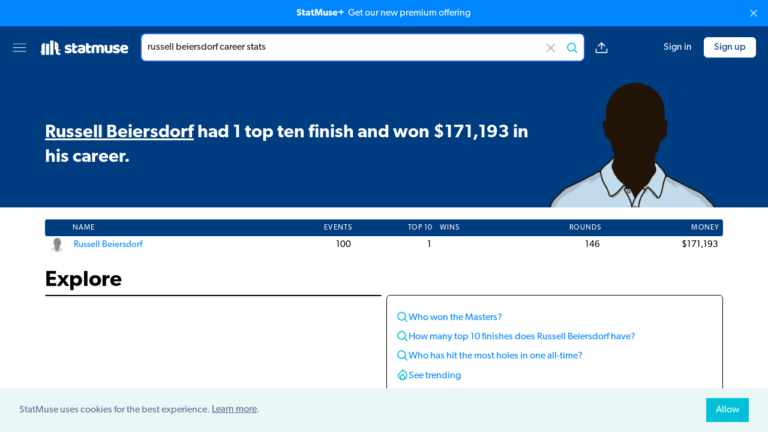

--- FILE ---
content_type: text/html; charset=utf-8
request_url: https://old.statmuse.com/pga/ask/russell-beiersdorf-career-stats
body_size: 6964
content:
<!DOCTYPE html>
<html lang="en">
<head>
  <meta charset="utf-8">
  <meta name="color-scheme" content="light only">
  <meta content="width=device-width, initial-scale=1, maximum-scale=1, user-scalable=no" name="viewport">
  <meta name="apple-itunes-app" content="app-id=1234654160" />
  <meta name="robots" content="noindex">
<title>Russell Beiersdorf Career Stats | StatMuse</title>
<meta name="description" content="Russell Beiersdorf had 1 top ten finish and won $171,193 in his career.">
<meta name="keywords" content="StatMuse, sports, stats, search, sports search, sports information, sports stats, statistics, fantasy stats, advanced stats, betting information, NBA stats, NFL stats, NHL stats, PGA stats, MLB stats">
<meta property="fb:app_id" content="915991831757165">
<meta property="og:site_name" content="StatMuse">
<meta property="og:title" content="Russell Beiersdorf Career Stats | StatMuse">
<meta property="og:description" content="Russell Beiersdorf had 1 top ten finish and won $171,193 in his career.">
<meta property="og:locale" content="en_US">
<meta property="og:image" content="https://cdn.statmuse.com/forge-v2/aHR0cHM6Ly9jZG4uc3RhdG11c2UuY29tL2ltZy9wZ2EvcGxheWVycy9zaWxob3VldHRlLXBnYS0tcmdqZ2ZwbXMucG5nP2JnPTAwM0M4MCZ0PWZhY2Vib29r.png">
<meta property="twitter:site" content="@StatMuse">
<meta property="twitter:creator" content="@StatMuse">
<meta property="twitter:title" content="Russell Beiersdorf Career Stats | StatMuse">
<meta property="twitter:description" content="Russell Beiersdorf had 1 top ten finish and won $171,193 in his career.">
<meta property="twitter:card" content="summary_large_image">
<meta property="twitter:image" content="https://cdn.statmuse.com/forge-v2/aHR0cHM6Ly9jZG4uc3RhdG11c2UuY29tL2ltZy9wZ2EvcGxheWVycy9zaWxob3VldHRlLXBnYS0tcmdqZ2ZwbXMucG5nP2JnPTAwM0M4MCZ0PXR3aXR0ZXI=.png">
<meta content="ask" name="page-type">
<meta content="v:626f8211-8b3e-4c0a-ad46-c33662a78675" name="uid">
<link rel="canonical" href="https://old.statmuse.com/pga/ask/russell-beiersdorf-career-stats" data-should-rewrite="true">
<style>:root {
  --team-primary-color: #003C80;
  --team-secondary-color: #FFFFFF;
}
.dynamic-color {
  background-color: #003C80;
  color: #FFFFFF;
  fill: #FFFFFF;
}
.loading-bar-animate {
  background-color: initial;
}
</style>
<link href="https://use.typekit.net/jpj0wqo.css" rel="stylesheet">
<link href="https://cdn.statmuse.com/app/css/cosmos-9242d7fb4e64329b9ef8971f87e14d09.css?vsn=d" rel="stylesheet">
<link href="https://old.statmuse.com/favicon.ico" rel="icon" type="image/x-icon">
<link href="https://old.statmuse.com/opensearch.xml" rel="search" title="StatMuse Search" type="application/opensearchdescription+xml">
<script async="true" data-rewardful="a27e77" src="https://r.wdfl.co/rw.js"></script><script>(function(w,r){w._rwq=r;w[r]=w[r]||function(){(w[r].q=w[r].q||[]).push(arguments)}})(window,'rewardful');
</script>
<script async="true" src="https://s.ntv.io/serve/load.js" type="text/javascript"></script>
<script async="true" src="https://www.googletagmanager.com/gtag/js?id=G-QRW302M4ZR"></script>
<script>window.dataLayer = window.dataLayer || [];
function gtag(){dataLayer.push(arguments);}
gtag('js', new Date());

gtag('config', 'G-QRW302M4ZR');
</script>
</head>
<body>
<upgrade-banner></upgrade-banner>



<div class="grid grid-cols-[1fr_minmax(auto,_1250px)_1fr] items-center min-h-[62px] md:min-h-[70px] py-2 md:py-3 px-3 md:px-5 z-[5] bg-team-primary sticky top-0">
  <div class="flex col-start-1 col-span-1">
    <div class="min-w-[25px]">
      <dropdown-menu></dropdown-menu>
    </div>
    <a href="/" class="hidden md:block">
<svg version="1.1" id="Layer_1" xmlns="http://www.w3.org/2000/svg"
    viewBox="0 0 425.2 70.9" xml:space="preserve" class="w-[150px] mx-5">
  <rect class="fill-[var(--team-secondary-color,_#0086ff)]" x="53" y="1.7" width="15.1" height="67.4"/>
  <path class="fill-[var(--team-secondary-color,_#00c1d8)]" d="M97.3,49.2c3.1-1,6-2.7,8-5.3c-3.1,0.8-5.9,1.4-8.7,1.5c-1.8,0.1-3.5,0.1-5.3-0.1v-11v-8.8
  c0-9.9-8-17.9-17.9-17.9V43c3.1,0,5.7,2.5,5.7,5.7v8.2c0,6.8,5.5,12.3,12.3,12.3h8.9v-8.9h-3.4c-3,0-5.5-2.5-5.5-5.5v-4.6
  C93.4,50.1,95.4,49.8,97.3,49.2z M80.5,29.2c-1.4-1.4-1.4-3.8,0-5.2c0,1,0.6,2.4,1.8,3.5c1.1,1.1,2.5,1.7,3.5,1.8
  C84.3,30.7,81.9,30.7,80.5,29.2z"/>
  <rect class="fill-[var(--team-secondary-color,_#003ca8)]" x="32.6" y="17.2" width="15.1" height="51.9"/>
  <path class="fill-[var(--team-secondary-color,_#39cccc)]" d="M12.2,28.3v20.2l0,0c0,1.8-1.1,4-3,5.9c-1.9,1.9-4.1,3-5.9,3c2.5,2.4,6.4,2.4,8.9,0v11.8h15.1V13.2
  C19,13.2,12.2,19.9,12.2,28.3z"/>
  <path class="fill-team-secondary" d="M154.5,49.6c0,4-1.5,7.1-4.5,9.3c-3,2.3-7.4,3.4-13.2,3.4c-2.2,0-4.2-0.2-6.1-0.5c-1.9-0.3-3.5-0.8-4.8-1.5
  c-1.3-0.7-2.4-1.5-3.1-2.5c-0.8-1-1.1-2.2-1.1-3.5c0-1.3,0.3-2.3,0.8-3.2c0.5-0.9,1.2-1.6,1.9-2.2c1.5,0.8,3.3,1.6,5.2,2.2
  c2,0.7,4.2,1,6.8,1c1.6,0,2.9-0.2,3.7-0.7c0.9-0.5,1.3-1.1,1.3-1.9c0-0.7-0.3-1.3-0.9-1.7c-0.6-0.4-1.7-0.8-3.1-1l-2.4-0.5
  c-4.6-0.9-7.9-2.3-10.2-4.2c-2.2-1.9-3.3-4.6-3.3-8.2c0-1.9,0.4-3.7,1.3-5.3c0.8-1.6,2-2.9,3.5-3.9c1.5-1,3.3-1.9,5.5-2.4
  c2.1-0.6,4.5-0.9,7-0.9c1.9,0,3.8,0.1,5.5,0.4c1.7,0.3,3.2,0.7,4.4,1.3c1.3,0.6,2.3,1.3,3,2.2c0.7,0.9,1.1,2,1.1,3.3
  c0,1.2-0.2,2.2-0.7,3.1c-0.4,0.9-1,1.6-1.7,2.2c-0.4-0.3-1-0.5-1.9-0.8c-0.8-0.3-1.8-0.5-2.7-0.8c-1-0.2-2-0.4-3-0.6
  c-1-0.2-2-0.2-2.8-0.2c-1.7,0-3.1,0.2-4,0.6c-0.9,0.4-1.4,1-1.4,1.8c0,0.6,0.3,1,0.8,1.4c0.5,0.4,1.5,0.7,3,1l2.4,0.5
  c5,1.2,8.6,2.7,10.7,4.8C153.4,43.8,154.5,46.4,154.5,49.6z"/>
  <path class="fill-team-secondary" d="M169.5,47.9c0,1.4,0.4,2.3,1.3,2.9c0.9,0.6,2.1,0.9,3.7,0.9c0.8,0,1.6-0.1,2.4-0.2c0.8-0.1,1.6-0.3,2.2-0.5
  c0.5,0.6,0.9,1.2,1.2,1.9c0.3,0.7,0.5,1.6,0.5,2.6c0,2-0.7,3.6-2.2,4.9c-1.5,1.3-4.1,1.9-7.9,1.9c-4.6,0-8.2-1-10.6-3.1
  c-2.5-2.1-3.7-5.5-3.7-10.2V15.2c0.6-0.2,1.4-0.3,2.5-0.5c1.1-0.2,2.2-0.3,3.4-0.3c2.3,0,4.1,0.4,5.4,1.2c1.3,0.8,1.9,2.5,1.9,5.1
  v5h10.3c0.3,0.6,0.6,1.3,0.9,2.2c0.3,0.9,0.4,1.8,0.4,2.9c0,1.8-0.4,3.2-1.2,4c-0.8,0.8-1.9,1.2-3.3,1.2h-7.1V47.9z"/>
  <path class="fill-team-secondary" d="M200.2,21.7c2.8,0,5.4,0.3,7.7,0.9c2.3,0.6,4.3,1.5,6,2.6c1.6,1.2,2.9,2.7,3.8,4.5c0.9,1.8,1.3,3.9,1.3,6.4v17.6
  c0,1.4-0.4,2.5-1.1,3.3c-0.8,0.9-1.7,1.6-2.7,2.2c-3.4,2-8.2,3.1-14.4,3.1c-2.8,0-5.3-0.3-7.5-0.8c-2.2-0.5-4.1-1.3-5.7-2.4
  c-1.6-1-2.8-2.4-3.7-4c-0.9-1.6-1.3-3.5-1.3-5.7c0-3.6,1.1-6.4,3.2-8.3c2.1-1.9,5.5-3.1,10-3.6l10.3-1.1v-0.5c0-1.5-0.7-2.6-2-3.3
  c-1.3-0.7-3.3-1-5.8-1c-2,0-3.9,0.2-5.8,0.6c-1.9,0.4-3.6,0.9-5.1,1.6c-0.7-0.5-1.3-1.2-1.7-2.2c-0.5-1-0.7-2-0.7-3
  c0-1.4,0.3-2.4,1-3.3c0.7-0.8,1.7-1.5,3-2.1c1.5-0.6,3.3-1,5.4-1.3C196.4,21.8,198.4,21.7,200.2,21.7z M200.8,52.5
  c0.9,0,1.9-0.1,2.9-0.3c1.1-0.2,1.9-0.4,2.4-0.7v-6.3l-5.7,0.5c-1.5,0.1-2.7,0.4-3.6,0.9c-0.9,0.5-1.4,1.3-1.4,2.4
  c0,1,0.4,1.9,1.2,2.6C197.5,52.2,198.9,52.5,200.8,52.5z"/>
  <path class="fill-team-secondary" d="M235.1,47.9c0,1.4,0.4,2.3,1.3,2.9c0.9,0.6,2.1,0.9,3.7,0.9c0.8,0,1.6-0.1,2.4-0.2c0.8-0.1,1.6-0.3,2.2-0.5
  c0.5,0.6,0.9,1.2,1.2,1.9c0.3,0.7,0.5,1.6,0.5,2.6c0,2-0.7,3.6-2.2,4.9s-4.1,1.9-7.9,1.9c-4.6,0-8.2-1-10.6-3.1
  c-2.5-2.1-3.7-5.5-3.7-10.2V15.2c0.6-0.2,1.4-0.3,2.5-0.5c1.1-0.2,2.2-0.3,3.4-0.3c2.3,0,4.1,0.4,5.4,1.2c1.3,0.8,1.9,2.5,1.9,5.1
  v5h10.3c0.3,0.6,0.6,1.3,0.9,2.2c0.3,0.9,0.4,1.8,0.4,2.9c0,1.8-0.4,3.2-1.2,4c-0.8,0.8-1.9,1.2-3.3,1.2h-7.1V47.9z"/>
  <path class="fill-team-secondary" d="M266.8,21.6c2.2,0,4.3,0.3,6.3,0.9c2.1,0.6,3.9,1.5,5.4,2.7c1.6-1,3.3-1.9,5.3-2.6c2-0.7,4.3-1,7.1-1c2,0,3.9,0.3,5.9,0.8
  c1.9,0.5,3.6,1.4,5.1,2.5c1.5,1.1,2.7,2.6,3.6,4.5c0.9,1.9,1.3,4.1,1.3,6.8v24.8c-0.5,0.2-1.4,0.3-2.5,0.5
  c-1.1,0.2-2.3,0.2-3.5,0.2c-1.2,0-2.2-0.1-3.1-0.2c-0.9-0.2-1.7-0.5-2.3-0.9c-0.6-0.5-1.1-1.1-1.5-1.9c-0.3-0.8-0.5-1.9-0.5-3.2
  V36.5c0-1.6-0.4-2.7-1.3-3.4c-0.9-0.7-2.1-1.1-3.6-1.1c-0.7,0-1.5,0.2-2.4,0.5c-0.8,0.3-1.5,0.7-1.9,1.1c0.1,0.2,0.1,0.4,0.1,0.6
  c0,0.2,0,0.4,0,0.5v26.2c-0.6,0.2-1.4,0.3-2.6,0.5c-1.1,0.2-2.3,0.2-3.4,0.2c-1.2,0-2.2-0.1-3.1-0.2c-0.9-0.2-1.7-0.5-2.3-0.9
  s-1.1-1.1-1.5-1.9c-0.3-0.8-0.5-1.9-0.5-3.2V36.5c0-1.6-0.5-2.7-1.5-3.4c-1-0.7-2.1-1.1-3.5-1.1c-0.9,0-1.8,0.1-2.4,0.4
  c-0.7,0.3-1.3,0.6-1.7,0.8v27.6c-0.5,0.2-1.4,0.3-2.5,0.5c-1.1,0.2-2.3,0.2-3.5,0.2c-1.2,0-2.2-0.1-3.1-0.2
  c-0.9-0.2-1.7-0.5-2.3-0.9c-0.6-0.5-1.1-1.1-1.5-1.9c-0.3-0.8-0.5-1.9-0.5-3.2V31.6c0-1.4,0.3-2.5,0.9-3.4
  c0.6-0.8,1.4-1.6,2.5-2.4c1.8-1.3,4-2.3,6.7-3.1C261.1,22,263.9,21.6,266.8,21.6z"/>
  <path class="fill-team-secondary" d="M309.5,23.3c0.5-0.2,1.4-0.3,2.5-0.5c1.1-0.2,2.3-0.2,3.5-0.2c1.2,0,2.2,0.1,3.1,0.2c0.9,0.2,1.7,0.5,2.3,0.9
  c0.6,0.5,1.1,1.1,1.5,1.9c0.3,0.8,0.5,1.9,0.5,3.2v16.9c0,2.2,0.5,3.7,1.6,4.6c1,0.9,2.6,1.4,4.6,1.4c1.2,0,2.2-0.1,3-0.3
  c0.8-0.2,1.4-0.4,1.8-0.6V23.3c0.5-0.2,1.4-0.3,2.5-0.5c1.1-0.2,2.3-0.2,3.5-0.2c1.2,0,2.2,0.1,3.1,0.2c0.9,0.2,1.7,0.5,2.3,0.9
  c0.6,0.5,1.1,1.1,1.5,1.9c0.3,0.8,0.5,1.9,0.5,3.2v23.9c0,2.6-1.1,4.6-3.3,5.9c-1.8,1.2-4,2-6.6,2.6c-2.5,0.6-5.3,0.9-8.3,0.9
  c-2.8,0-5.4-0.3-7.8-0.9c-2.4-0.6-4.4-1.6-6.2-2.9c-1.7-1.3-3.1-3-4-5.1c-0.9-2.1-1.4-4.6-1.4-7.5V23.3z"/>
  <path class="fill-team-secondary" d="M382.3,49.6c0,4-1.5,7.1-4.5,9.4c-3,2.3-7.4,3.4-13.2,3.4c-2.2,0-4.3-0.2-6.1-0.5c-1.9-0.3-3.5-0.8-4.8-1.5
  c-1.3-0.7-2.4-1.5-3.1-2.5c-0.8-1-1.1-2.2-1.1-3.5c0-1.3,0.3-2.3,0.8-3.2c0.5-0.9,1.2-1.6,1.9-2.2c1.5,0.8,3.3,1.6,5.2,2.2
  c2,0.7,4.2,1,6.8,1c1.6,0,2.9-0.2,3.7-0.7c0.9-0.5,1.3-1.1,1.3-1.9c0-0.7-0.3-1.3-0.9-1.7c-0.6-0.4-1.7-0.8-3.1-1l-2.4-0.5
  c-4.6-0.9-8-2.3-10.2-4.2c-2.2-1.9-3.3-4.7-3.3-8.2c0-1.9,0.4-3.7,1.3-5.3c0.8-1.6,2-2.9,3.5-3.9c1.5-1,3.3-1.9,5.5-2.4
  c2.1-0.6,4.5-0.9,7-0.9c1.9,0,3.8,0.1,5.5,0.4c1.7,0.3,3.2,0.7,4.4,1.3c1.3,0.6,2.3,1.3,3,2.2c0.7,0.9,1.1,2,1.1,3.3
  c0,1.2-0.2,2.2-0.7,3.1c-0.4,0.9-1,1.6-1.7,2.2c-0.4-0.3-1.1-0.5-1.9-0.8c-0.8-0.3-1.8-0.6-2.8-0.8c-1-0.2-2-0.4-3-0.6
  c-1-0.2-2-0.2-2.8-0.2c-1.7,0-3.1,0.2-4,0.6c-0.9,0.4-1.4,1-1.4,1.9c0,0.6,0.3,1.1,0.8,1.4c0.5,0.4,1.5,0.7,3,1l2.4,0.6
  c5,1.2,8.6,2.7,10.7,4.8C381.2,43.8,382.3,46.4,382.3,49.6z"/>
  <path class="fill-team-secondary" d="M405.3,62.3c-3.1,0-6-0.4-8.6-1.3c-2.7-0.9-5-2.2-6.9-3.9c-2-1.7-3.5-3.9-4.6-6.5c-1.1-2.6-1.7-5.7-1.7-9.2
  c0-3.5,0.6-6.4,1.7-8.9c1.1-2.5,2.6-4.5,4.4-6.1c1.8-1.6,3.9-2.8,6.3-3.5c2.4-0.8,4.8-1.1,7.2-1.1c2.8,0,5.3,0.4,7.6,1.3
  c2.3,0.8,4.3,2,5.9,3.5c1.7,1.5,2.9,3.2,3.9,5.3c0.9,2,1.4,4.3,1.4,6.7c0,1.8-0.5,3.1-1.5,4.1c-1,0.9-2.4,1.5-4.2,1.8l-19.4,2.9
  c0.6,1.7,1.8,3,3.5,3.9c1.8,0.9,3.8,1.3,6.1,1.3c2.2,0,4.2-0.3,6.1-0.8c1.9-0.6,3.5-1.2,4.7-1.9c0.8,0.5,1.5,1.3,2.1,2.2
  c0.6,0.9,0.9,1.9,0.9,3c0,2.4-1.1,4.1-3.3,5.3c-1.7,0.9-3.6,1.5-5.7,1.8C409.1,62.1,407.2,62.3,405.3,62.3z M403.1,31.3
  c-1.3,0-2.3,0.2-3.3,0.6c-0.9,0.4-1.7,1-2.2,1.6c-0.6,0.7-1,1.4-1.3,2.2c-0.3,0.8-0.5,1.6-0.5,2.5l13.5-2.2
  c-0.2-1-0.7-2.1-1.7-3.1C406.5,31.9,405.1,31.3,403.1,31.3z"/>
</svg>

    </a>
  </div>
  <div class="col-start-2 col-span-1 max-w-[780px] flex">
    <div class="flex-1">
<ask-bar action="/ask" autosuggest-enabled="true" class="unstable" context="sports" csrf-token="eD1kJhEaNw10KGMeHUE_IBIwE2Q8TDYMJXVWVvV92q0kEpTSPsJ-oypY" league-name="pga" placeholder="Search players, stats or odds" preferred-domain="pga" query-text="russell beiersdorf career stats" throttle="800"></ask-bar>
    </div>
    <div class="md:flex items-center ml-4 hidden space-x-4">
<answer-share ask-short-url="https://statm.us/e/r5PdN6EWy" ask-url="https://old.statmuse.com/pga/ask/russell-beiersdorf-career-stats" class="unstable"></answer-share>

    </div>
  </div>
  <div class="flex space-x-5 items-center justify-end flex-shrink-0">

      <right-menu class="md:hidden"></right-menu>
      <a href="/signin" class="hidden md:block ml-5 no-underline hover:underline text-team-secondary-sm-default whitespace-nowrap">Sign in</a>
      <a href="/signup" class="hidden md:block flex items-center justify-center border border-team-secondary-sm-default rounded-md hover:text-team-secondary-sm-default hover:bg-team-primary hover:border-team-secondary-sm-default hover:border hover:no-underline py-1 px-4 bg-team-secondary-sm-default text-team-primary whitespace-nowrap">Sign up</a>

  </div>
</div>

<div class="main-layout mb-5 bg-team-primary text-team-secondary">
<div class="flex flex-col md:flex-row pt-4 md:pt-6 relative">
  <div class="flex-1 flex flex-col justify-between text-center md:text-left">
    <span class="italic opacity-50 saturate-0">

    </span>
    <h1 class="nlg-answer font-semibold text-xl md:text-2xl md:leading-snug lg:text-[1.75rem] xl:text-3xl xl:leading-snug my-auto" data-cy-nlg>
<p><a href="https://old.statmuse.com/pga/ask/russell-beiersdorf-career-stats">Russell Beiersdorf</a> had 1 top ten finish and won $171,193 in his career.</p>
    </h1>
  </div>

    <img
      class="h-44 md:h-52 self-center md:self-end mt-2 md:mt-0 md:pl-6 md:pr-1.5 select-none"
      alt="russell beiersdorf career stats"
      src="https://cdn.statmuse.com/img/pga/players/silhouette-pga--rgjgfpms.png"
    />

  <div class="md:hidden flex flex-col items-center absolute right-0 bottom-2.5 space-y-2.5">
<answer-share ask-short-url="https://statm.us/e/r5PdN6EWy" ask-url="https://old.statmuse.com/pga/ask/russell-beiersdorf-career-stats" class="unstable"></answer-share>

  </div>
</div>

</div>

<div class="main-layout">

  <div style="min-height: 500px" data-reset-style="min-height">
<visual-answer answer="{&quot;conversation&quot;:{&quot;complete&quot;:true},&quot;disposition&quot;:{&quot;intent&quot;:&quot;SportsQuestion:Stats&quot;,&quot;responseType&quot;:&quot;results&quot;,&quot;resultsType&quot;:&quot;answer&quot;},&quot;limit&quot;:25,&quot;nlg&quot;:{&quot;ssml&quot;:{&quot;answer&quot;:&quot;Russell Beiersdorf had one top ten finish and won 171,193 dollars in his career.&quot;},&quot;text&quot;:{&quot;answer&quot;:[{&quot;entity&quot;:{&quot;baseResourcePath&quot;:&quot;pga/players/4213&quot;,&quot;display&quot;:&quot;Russell Beiersdorf&quot;,&quot;domain&quot;:&quot;PGA&quot;,&quot;id&quot;:&quot;4213&quot;,&quot;shortDisplay&quot;:&quot;R. Beiersdorf&quot;,&quot;type&quot;:&quot;player&quot;},&quot;omitLeadingSpace&quot;:true,&quot;text&quot;:&quot;Russell Beiersdorf&quot;,&quot;type&quot;:&quot;entity&quot;},{&quot;omitLeadingSpace&quot;:false,&quot;text&quot;:&quot;had 1 top ten finish and won $171,193 in his career.&quot;,&quot;type&quot;:&quot;general&quot;}]}},&quot;tokenizationScore&quot;:{&quot;average&quot;:7.333,&quot;max&quot;:18,&quot;median&quot;:2},&quot;type&quot;:&quot;nlgAnswerNotPossibleVisualsRequired&quot;,&quot;visual&quot;:{&quot;additionalQuestions&quot;:[{&quot;domain&quot;:&quot;PGA&quot;,&quot;text&quot;:&quot;Who won the Masters?&quot;},{&quot;domain&quot;:&quot;PGA&quot;,&quot;text&quot;:&quot;How many top 10 finishes does Russell Beiersdorf have?&quot;},{&quot;domain&quot;:&quot;PGA&quot;,&quot;text&quot;:&quot;Who has hit the most holes in one all-time?&quot;},{&quot;domain&quot;:&quot;PGA&quot;,&quot;text&quot;:&quot;Who has the most Top 10 finishes all-time?&quot;},{&quot;domain&quot;:&quot;PGA&quot;,&quot;text&quot;:&quot;Who won the PGA Championship?&quot;},{&quot;domain&quot;:&quot;PGA&quot;,&quot;text&quot;:&quot;Who has won the most tournaments all-time?&quot;},{&quot;domain&quot;:&quot;PGA&quot;,&quot;text&quot;:&quot;Who won the U.S. Open?&quot;},{&quot;domain&quot;:&quot;PGA&quot;,&quot;text&quot;:&quot;Who won the Open Championship?&quot;},{&quot;domain&quot;:&quot;PGA&quot;,&quot;text&quot;:&quot;Who has the best greens in regulation percentage this season?&quot;},{&quot;domain&quot;:&quot;PGA&quot;,&quot;text&quot;:&quot;Who has the biggest driving distance average this season?&quot;}],&quot;contentReference&quot;:{&quot;answerTags&quot;:{&quot;playerIds&quot;:[4213],&quot;seasonYears&quot;:[1994],&quot;teamIds&quot;:[]},&quot;domainTags&quot;:{&quot;domain&quot;:&quot;PGA&quot;},&quot;questionTags&quot;:{&quot;actorType&quot;:&quot;player&quot;,&quot;playerIds&quot;:[4213],&quot;seasonYears&quot;:[],&quot;teamIds&quot;:[]}},&quot;detail&quot;:[{&quot;columnCharts&quot;:[],&quot;grids&quot;:[{&quot;columns&quot;:[{&quot;rowItemKey&quot;:&quot;NAME&quot;,&quot;title&quot;:&quot;NAME&quot;,&quot;type&quot;:&quot;string&quot;},{&quot;rowItemKey&quot;:&quot;EVENTS&quot;,&quot;title&quot;:&quot;EVENTS&quot;,&quot;type&quot;:&quot;number&quot;},{&quot;rowItemKey&quot;:&quot;TOP 10&quot;,&quot;title&quot;:&quot;TOP 10&quot;,&quot;type&quot;:&quot;number&quot;},{&quot;rowItemKey&quot;:&quot;WINS&quot;,&quot;title&quot;:&quot;WINS&quot;,&quot;type&quot;:&quot;string&quot;},{&quot;rowItemKey&quot;:&quot;ROUNDS&quot;,&quot;title&quot;:&quot;ROUNDS&quot;,&quot;type&quot;:&quot;number&quot;},{&quot;rowItemKey&quot;:&quot;MONEY&quot;,&quot;title&quot;:&quot;MONEY&quot;,&quot;type&quot;:&quot;number&quot;}],&quot;name&quot;:&quot;all&quot;,&quot;rows&quot;:[{&quot;EVENTS&quot;:{&quot;display&quot;:&quot;100&quot;,&quot;value&quot;:100},&quot;MONEY&quot;:{&quot;display&quot;:&quot;$171,193&quot;,&quot;value&quot;:171193},&quot;NAME&quot;:{&quot;display&quot;:&quot;Russell Beiersdorf&quot;,&quot;entity&quot;:{&quot;baseResourcePath&quot;:&quot;pga/players/4213&quot;,&quot;display&quot;:&quot;Russell Beiersdorf&quot;,&quot;domain&quot;:&quot;PGA&quot;,&quot;id&quot;:&quot;4213&quot;,&quot;shortDisplay&quot;:&quot;R. Beiersdorf&quot;,&quot;type&quot;:&quot;player&quot;},&quot;imageUrl&quot;:&quot;https://cdn.statmuse.com/img/pga/players/silhouette-pga--c3sqh7_p.png&quot;,&quot;value&quot;:&quot;Beiersdorf, Russell&quot;},&quot;ROUNDS&quot;:{&quot;display&quot;:&quot;146&quot;,&quot;value&quot;:146},&quot;TOP 10&quot;:{&quot;display&quot;:&quot;1&quot;,&quot;value&quot;:1},&quot;WINS&quot;:{&quot;display&quot;:&quot;&quot;}}]}],&quot;type&quot;:&quot;stats&quot;}],&quot;domain&quot;:&quot;PGA&quot;,&quot;isSuperlative&quot;:false,&quot;summary&quot;:{&quot;answer&quot;:[{&quot;entity&quot;:{&quot;baseResourcePath&quot;:&quot;pga/players/4213&quot;,&quot;display&quot;:&quot;Russell Beiersdorf&quot;,&quot;domain&quot;:&quot;PGA&quot;,&quot;id&quot;:&quot;4213&quot;,&quot;shortDisplay&quot;:&quot;R. Beiersdorf&quot;,&quot;type&quot;:&quot;player&quot;},&quot;omitLeadingSpace&quot;:true,&quot;text&quot;:&quot;Russell Beiersdorf&quot;,&quot;type&quot;:&quot;entity&quot;},{&quot;omitLeadingSpace&quot;:false,&quot;text&quot;:&quot;had 1 top ten finish and won $171,193 in his career.&quot;,&quot;type&quot;:&quot;general&quot;}],&quot;subject&quot;:{&quot;actor&quot;:{&quot;ids&quot;:[{&quot;id&quot;:&quot;f2dbe100-94f1-43e1-add9-a5b3ca0b4d0a&quot;,&quot;type&quot;:&quot;league&quot;}],&quot;year&quot;:1994},&quot;colors&quot;:{&quot;background&quot;:&quot;#003C80&quot;,&quot;foreground&quot;:&quot;#FFFFFF&quot;},&quot;entities&quot;:[{&quot;baseResourcePath&quot;:&quot;pga/players/4213&quot;,&quot;display&quot;:&quot;Russell Beiersdorf&quot;,&quot;domain&quot;:&quot;PGA&quot;,&quot;id&quot;:&quot;4213&quot;,&quot;shortDisplay&quot;:&quot;R. Beiersdorf&quot;,&quot;type&quot;:&quot;player&quot;}],&quot;imageUrl&quot;:&quot;https://cdn.statmuse.com/img/pga/players/silhouette-pga--rgjgfpms.png&quot;},&quot;text&quot;:[{&quot;omitLeadingSpace&quot;:true,&quot;text&quot;:&quot;Russell Beiersdorf had 1 top ten finish and won $171,193 in his career.&quot;,&quot;type&quot;:&quot;general&quot;}]},&quot;summaryTokens&quot;:[{&quot;omitLeadingSpace&quot;:true,&quot;text&quot;:&quot;Russell Beiersdorf career stats&quot;,&quot;type&quot;:&quot;general&quot;}]}}"></visual-answer>
  </div>

  <div class="mt-6 mb-4">
    <h3 class="text-4xl font-semibold mb-1">Explore</h3>
    <div class="grid grid-cols-[repeat(auto-fit,_minmax(425px,_1fr))] gap-2 items-start">

<div data-track-view-video class="border border-black rounded-md overflow-hidden z-0">

    <div class='s2nPlayer k-G4ZAb39z' data-type='float'></div><script type='text/javascript' src='//embed.sendtonews.com/player3/embedcode.js?fk=G4ZAb39z&cid=15048&offsetx=0&offsety=0&floatwidth=400&floatposition=bottom-right' data-type='s2nScript'></script>

</div>

<ul class="p-4 border border-black rounded-md" data-cy-related-questions><li class="flex-1 min-w-[210px] my-1.5 sm:my-2.5 flex gap-1.5 leading-snug"><i class="w-5 h-5 shrink-0 explore-search-icon"></i><a data-track-event="{&quot;name&quot;:&quot;Click Try-Also Query&quot;,&quot;query&quot;:&quot;Who won the Masters?&quot;}" href="/pga/ask/who-won-the-masters">Who won the Masters?</a></li><li class="flex-1 min-w-[210px] my-1.5 sm:my-2.5 flex gap-1.5 leading-snug"><i class="w-5 h-5 shrink-0 explore-search-icon"></i><a data-track-event="{&quot;name&quot;:&quot;Click Try-Also Query&quot;,&quot;query&quot;:&quot;How many top 10 finishes does Russell Beiersdorf have?&quot;}" href="/pga/ask/how-many-top-10-finishes-does-russell-beiersdorf-have">How many top 10 finishes does Russell Beiersdorf have?</a></li><li class="flex-1 min-w-[210px] my-1.5 sm:my-2.5 flex gap-1.5 leading-snug"><i class="w-5 h-5 shrink-0 explore-search-icon"></i><a data-track-event="{&quot;name&quot;:&quot;Click Try-Also Query&quot;,&quot;query&quot;:&quot;Who has hit the most holes in one all-time?&quot;}" href="/pga/ask?q=who+has+hit+the+most+holes+in+one+all-time">Who has hit the most holes in one all-time?</a></li><li class="flex-1 min-w-[210px] my-1.5 flex gap-1.5"><i class="w-5 h-5 shrink-0 explore-flame-icon"></i><a href="/pga/questions">See trending</a></li></ul>

    </div>
  </div>

</div>

<div style="width: 100%;border-top: 1px solid #c7c8ca;"></div>
<footer class="border-y border-[#c7c8ca]">
  <div class="flex flex-wrap items-center justify-center sm:justify-between mx-auto px-3 max-w-[1144px]">
    <div class="flex">
      <ul class="flex flex-col sm:flex-row mt-4">

          <li class="p-8 sm:first-of-type:pl-0 ">
            <h6 class="text-[0.8rem] uppercase tracking-[0.07rem] my-1.5">Company</h6>
            <ul>

                <li class="inline-block sm:block pr-4 sm:p-0 my-2">
                  <a href="/">
Home
                  </a>
                </li>

                <li class="inline-block sm:block pr-4 sm:p-0 my-2">
                  <a href="/company">
About
                  </a>
                </li>

                <li class="inline-block sm:block pr-4 sm:p-0 my-2">
                  <a href="https://shop.statmuse.com/">
Shop
                  </a>
                </li>

                <li class="inline-block sm:block pr-4 sm:p-0 my-2">
                  <a href="https://blog.statmuse.com/">
Blog
                  </a>
                </li>

            </ul>
          </li>

          <li class="p-8 sm:first-of-type:pl-0 ">
            <h6 class="text-[0.8rem] uppercase tracking-[0.07rem] my-1.5">Search</h6>
            <ul>

                <li class="inline-block sm:block pr-4 sm:p-0 my-2">
                  <a href="/money">
Money
                  </a>
                </li>

                <li class="inline-block sm:block pr-4 sm:p-0 my-2">
                  <a href="/questions">
Trending
                  </a>
                </li>

                <li class="inline-block sm:block pr-4 sm:p-0 my-2">
                  <a href="/product/examples">
Examples
                  </a>
                </li>

                <li class="inline-block sm:block pr-4 sm:p-0 my-2">
                  <a href="/product/data">
Data
                  </a>
                </li>

            </ul>
          </li>

          <li class="p-8 sm:first-of-type:pl-0 ">
            <h6 class="text-[0.8rem] uppercase tracking-[0.07rem] my-1.5">Legal</h6>
            <ul>

                <li class="inline-block sm:block pr-4 sm:p-0 my-2">
                  <a href="/terms">
Terms of Service
                  </a>
                </li>

                <li class="inline-block sm:block pr-4 sm:p-0 my-2">
                  <a href="/privacy">
Privacy Policy
                  </a>
                </li>

            </ul>
          </li>

      </ul>
    </div>
    <ul class="flex my-4">

        <li class="p-3">
          <a href="https://twitter.com/statmuse" target="_blank">
            <img
              class="w-7 h-7"
              src="https://cdn.statmuse.com/app/images/icons/twitter-e466efadc7f7e338c6abbb857fa5c608.svg?vsn=d"
              alt="twitter.svg"
            >
          </a>
        </li>

        <li class="p-3">
          <a href="https://tiktok.com/@statmuse" target="_blank">
            <img
              class="w-7 h-7"
              src="https://cdn.statmuse.com/app/images/icons/tiktok-c8d2177432de0577cc4c75c60028b826.svg?vsn=d"
              alt="tiktok.svg"
            >
          </a>
        </li>

        <li class="p-3">
          <a href="https://www.instagram.com/statmuse/" target="_blank">
            <img
              class="w-7 h-7"
              src="https://cdn.statmuse.com/app/images/icons/ig-a495fab4078b3ba82694f5e727053ada.svg?vsn=d"
              alt="ig.svg"
            >
          </a>
        </li>

        <li class="p-3">
          <a href="https://blog.statmuse.com/tagged/podcast" target="_blank">
            <img
              class="w-7 h-7"
              src="https://cdn.statmuse.com/app/images/icons/podcast-fb04e76ab22946582b757a2f1e0467d8.svg?vsn=d"
              alt="podcast.svg"
            >
          </a>
        </li>

    </ul>
  </div>
</footer>

<cookie-consent></cookie-consent>
  <script src="https://cdn.statmuse.com/app/js/cosmos-b165b4abed689c5aab088b322c6e7aa0.js?vsn=d"></script>
</body>
</html>


--- FILE ---
content_type: text/css
request_url: https://cdn.statmuse.com/app/css/cosmos-9242d7fb4e64329b9ef8971f87e14d09.css?vsn=d
body_size: 25518
content:
*,:after,:before{border:0 solid #e5e7eb;box-sizing:border-box}:after,:before{--tw-content:""}html{-webkit-text-size-adjust:100%;font-feature-settings:normal;font-family:canada-type-gibson,ui-sans-serif,system-ui,-apple-system,BlinkMacSystemFont,Segoe UI,Roboto,Helvetica Neue,Arial,Noto Sans,sans-serif,Apple Color Emoji,Segoe UI Emoji,Segoe UI Symbol,Noto Color Emoji;font-variation-settings:normal;line-height:1.5;-moz-tab-size:4;tab-size:4}body{line-height:inherit;margin:0}hr{border-top-width:1px;color:inherit;height:0}abbr:where([title]){text-decoration:underline dotted}h1,h2,h3,h4,h5,h6{font-size:inherit;font-weight:inherit}a{color:inherit;text-decoration:inherit}b,strong{font-weight:bolder}code,kbd,pre,samp{font-family:Courier New,ui-monospace,SFMono-Regular,Menlo,Monaco,Consolas,Liberation Mono,monospace;font-size:1em}small{font-size:80%}sub,sup{font-size:75%;line-height:0;position:relative;vertical-align:baseline}sub{bottom:-.25em}sup{top:-.5em}table{border-collapse:collapse;border-color:inherit;text-indent:0}button,input,optgroup,select,textarea{color:inherit;font-family:inherit;font-size:100%;font-weight:inherit;line-height:inherit;margin:0;padding:0}button,select{text-transform:none}[type=button],[type=reset],[type=submit],button{-webkit-appearance:button;background-color:transparent;background-image:none}:-moz-focusring{outline:auto}:-moz-ui-invalid{box-shadow:none}progress{vertical-align:baseline}::-webkit-inner-spin-button,::-webkit-outer-spin-button{height:auto}[type=search]{-webkit-appearance:textfield;outline-offset:-2px}::-webkit-search-decoration{-webkit-appearance:none}::-webkit-file-upload-button{-webkit-appearance:button;font:inherit}summary{display:list-item}blockquote,dd,dl,figure,h1,h2,h3,h4,h5,h6,hr,p,pre{margin:0}fieldset{margin:0}fieldset,legend{padding:0}menu,ol,ul{list-style:none;margin:0;padding:0}textarea{resize:vertical}input::placeholder,textarea::placeholder{color:#9ca3af}[role=button],button{cursor:pointer}:disabled{cursor:default}audio,canvas,embed,iframe,img,object,svg,video{display:block;vertical-align:middle}img,video{height:auto;max-width:100%}[hidden]{display:none}[multiple],[type=date],[type=datetime-local],[type=email],[type=month],[type=number],[type=password],[type=search],[type=tel],[type=text],[type=time],[type=url],[type=week],select,textarea{--tw-shadow:0 0 #0000;appearance:none;background-color:#fff;border-color:#6b7280;border-radius:0;border-width:1px;font-size:1rem;line-height:1.5rem;padding:.5rem .75rem}[multiple]:focus,[type=date]:focus,[type=datetime-local]:focus,[type=email]:focus,[type=month]:focus,[type=number]:focus,[type=password]:focus,[type=search]:focus,[type=tel]:focus,[type=text]:focus,[type=time]:focus,[type=url]:focus,[type=week]:focus,select:focus,textarea:focus{--tw-ring-inset:var(--tw-empty,   );--tw-ring-offset-width:0px;--tw-ring-offset-color:#fff;--tw-ring-color:#2563eb;--tw-ring-offset-shadow:var(--tw-ring-inset) 0 0 0 var(--tw-ring-offset-width) var(--tw-ring-offset-color);--tw-ring-shadow:var(--tw-ring-inset) 0 0 0 calc(1px + var(--tw-ring-offset-width)) var(--tw-ring-color);border-color:#2563eb;box-shadow:var(--tw-ring-offset-shadow),var(--tw-ring-shadow),var(--tw-shadow);outline:2px solid transparent;outline-offset:2px}input::placeholder,textarea::placeholder{color:#6b7280;opacity:1}::-webkit-datetime-edit-fields-wrapper{padding:0}::-webkit-date-and-time-value{min-height:1.5em}::-webkit-datetime-edit,::-webkit-datetime-edit-day-field,::-webkit-datetime-edit-hour-field,::-webkit-datetime-edit-meridiem-field,::-webkit-datetime-edit-millisecond-field,::-webkit-datetime-edit-minute-field,::-webkit-datetime-edit-month-field,::-webkit-datetime-edit-second-field,::-webkit-datetime-edit-year-field{padding-bottom:0;padding-top:0}select{print-color-adjust:exact;background-image:url("data:image/svg+xml;charset=utf-8,%3Csvg xmlns='http://www.w3.org/2000/svg' fill='none' viewBox='0 0 20 20'%3E%3Cpath stroke='%236b7280' stroke-linecap='round' stroke-linejoin='round' stroke-width='1.5' d='m6 8 4 4 4-4'/%3E%3C/svg%3E");background-position:right .5rem center;background-repeat:no-repeat;background-size:1.5em 1.5em;padding-right:2.5rem}[multiple]{print-color-adjust:unset;background-image:none;background-position:0 0;background-repeat:unset;background-size:initial;padding-right:.75rem}[type=checkbox],[type=radio]{print-color-adjust:exact;--tw-shadow:0 0 #0000;appearance:none;background-color:#fff;background-origin:border-box;border-color:#6b7280;border-width:1px;color:#2563eb;display:inline-block;flex-shrink:0;height:1rem;padding:0;user-select:none;vertical-align:middle;width:1rem}[type=checkbox]{border-radius:0}[type=radio]{border-radius:100%}[type=checkbox]:focus,[type=radio]:focus{--tw-ring-inset:var(--tw-empty,   );--tw-ring-offset-width:2px;--tw-ring-offset-color:#fff;--tw-ring-color:#2563eb;--tw-ring-offset-shadow:var(--tw-ring-inset) 0 0 0 var(--tw-ring-offset-width) var(--tw-ring-offset-color);--tw-ring-shadow:var(--tw-ring-inset) 0 0 0 calc(2px + var(--tw-ring-offset-width)) var(--tw-ring-color);box-shadow:var(--tw-ring-offset-shadow),var(--tw-ring-shadow),var(--tw-shadow);outline:2px solid transparent;outline-offset:2px}[type=checkbox]:checked,[type=radio]:checked{background-color:currentColor;background-position:50%;background-repeat:no-repeat;background-size:100% 100%;border-color:transparent}[type=checkbox]:checked{background-image:url("data:image/svg+xml;charset=utf-8,%3Csvg viewBox='0 0 16 16' fill='%23fff' xmlns='http://www.w3.org/2000/svg'%3E%3Cpath d='M12.207 4.793a1 1 0 0 1 0 1.414l-5 5a1 1 0 0 1-1.414 0l-2-2a1 1 0 0 1 1.414-1.414L6.5 9.086l4.293-4.293a1 1 0 0 1 1.414 0z'/%3E%3C/svg%3E")}[type=radio]:checked{background-image:url("data:image/svg+xml;charset=utf-8,%3Csvg viewBox='0 0 16 16' fill='%23fff' xmlns='http://www.w3.org/2000/svg'%3E%3Ccircle cx='8' cy='8' r='3'/%3E%3C/svg%3E")}[type=checkbox]:checked:focus,[type=checkbox]:checked:hover,[type=radio]:checked:focus,[type=radio]:checked:hover{background-color:currentColor;border-color:transparent}[type=checkbox]:indeterminate{background-color:currentColor;background-image:url("data:image/svg+xml;charset=utf-8,%3Csvg xmlns='http://www.w3.org/2000/svg' fill='none' viewBox='0 0 16 16'%3E%3Cpath stroke='%23fff' stroke-linecap='round' stroke-linejoin='round' stroke-width='2' d='M4 8h8'/%3E%3C/svg%3E");background-position:50%;background-repeat:no-repeat;background-size:100% 100%;border-color:transparent}[type=checkbox]:indeterminate:focus,[type=checkbox]:indeterminate:hover{background-color:currentColor;border-color:transparent}[type=file]{background:unset;border-color:inherit;border-radius:0;border-width:0;font-size:unset;line-height:inherit;padding:0}[type=file]:focus{outline:1px solid ButtonText;outline:1px auto -webkit-focus-ring-color}:root{--base-font-size:16px;--font-size-sm:0.8rem;--font-size-lg:2rem;--font-size-xlg:3rem;--font-weight-bold:600;--wide-letter-spacing:0.07rem;--sm-primary-color:#00c1d8;--sm-secondary-color:#0086ff;--primary-header-height:64px;--primary-header-height-mobile:55px;--search-bar-height:53px;--search-bar-height-mobile:48px}a{--tw-text-opacity:1;color:rgb(0 134 255/var(--tw-text-opacity))}a:hover{text-decoration-line:underline}*,:after,:before{--tw-border-spacing-x:0;--tw-border-spacing-y:0;--tw-translate-x:0;--tw-translate-y:0;--tw-rotate:0;--tw-skew-x:0;--tw-skew-y:0;--tw-scale-x:1;--tw-scale-y:1;--tw-pan-x: ;--tw-pan-y: ;--tw-pinch-zoom: ;--tw-scroll-snap-strictness:proximity;--tw-ordinal: ;--tw-slashed-zero: ;--tw-numeric-figure: ;--tw-numeric-spacing: ;--tw-numeric-fraction: ;--tw-ring-inset: ;--tw-ring-offset-width:0px;--tw-ring-offset-color:#fff;--tw-ring-color:rgb(59 130 246/0.5);--tw-ring-offset-shadow:0 0 #0000;--tw-ring-shadow:0 0 #0000;--tw-shadow:0 0 #0000;--tw-shadow-colored:0 0 #0000;--tw-blur: ;--tw-brightness: ;--tw-contrast: ;--tw-grayscale: ;--tw-hue-rotate: ;--tw-invert: ;--tw-saturate: ;--tw-sepia: ;--tw-drop-shadow: ;--tw-backdrop-blur: ;--tw-backdrop-brightness: ;--tw-backdrop-contrast: ;--tw-backdrop-grayscale: ;--tw-backdrop-hue-rotate: ;--tw-backdrop-invert: ;--tw-backdrop-opacity: ;--tw-backdrop-saturate: ;--tw-backdrop-sepia: }::backdrop{--tw-border-spacing-x:0;--tw-border-spacing-y:0;--tw-translate-x:0;--tw-translate-y:0;--tw-rotate:0;--tw-skew-x:0;--tw-skew-y:0;--tw-scale-x:1;--tw-scale-y:1;--tw-pan-x: ;--tw-pan-y: ;--tw-pinch-zoom: ;--tw-scroll-snap-strictness:proximity;--tw-ordinal: ;--tw-slashed-zero: ;--tw-numeric-figure: ;--tw-numeric-spacing: ;--tw-numeric-fraction: ;--tw-ring-inset: ;--tw-ring-offset-width:0px;--tw-ring-offset-color:#fff;--tw-ring-color:rgb(59 130 246/0.5);--tw-ring-offset-shadow:0 0 #0000;--tw-ring-shadow:0 0 #0000;--tw-shadow:0 0 #0000;--tw-shadow-colored:0 0 #0000;--tw-blur: ;--tw-brightness: ;--tw-contrast: ;--tw-grayscale: ;--tw-hue-rotate: ;--tw-invert: ;--tw-saturate: ;--tw-sepia: ;--tw-drop-shadow: ;--tw-backdrop-blur: ;--tw-backdrop-brightness: ;--tw-backdrop-contrast: ;--tw-backdrop-grayscale: ;--tw-backdrop-hue-rotate: ;--tw-backdrop-invert: ;--tw-backdrop-opacity: ;--tw-backdrop-saturate: ;--tw-backdrop-sepia: }.container{width:100%}@media (min-width:480px){.container{max-width:480px}}@media (min-width:735px){.container{max-width:735px}}@media (min-width:980px){.container{max-width:980px}}@media (min-width:1280px){.container{max-width:1280px}}.nlg-answer a{color:var(--team-secondary-color,#000);text-decoration-line:underline}.nlg-answer>p,.nlg-answer>ul{margin-bottom:1em;margin-top:1em}.main-layout{display:grid;grid-template-columns:1fr min(1250px,100%) 1fr;padding-left:.75rem;padding-right:.75rem;width:100%}@media (min-width:735px){.main-layout{padding-left:75px;padding-right:75px}}.main-layout>*{grid-column:span 1/span 1;grid-column-start:2}.home-layout{display:grid;grid-template-columns:auto 1fr;grid-template-rows:auto 1fr auto}.home-layout .sidebar{grid-column:span 1/span 1;grid-column-start:1;grid-row:1/-1}.home-layout .main{grid-column:span 1/span 1;grid-column-start:2}.home-layout .content-layout{display:grid;grid-template-columns:1fr min(780px,calc(100% - 20px)) 1fr}.home-layout .content-layout>*{grid-column:span 1/span 1;grid-column-start:2}.home-layout .content-layout .content-item-full{grid-column:1/-1}.sr-only{clip:rect(0,0,0,0);border-width:0;height:1px;margin:-1px;overflow:hidden;padding:0;position:absolute;white-space:nowrap;width:1px}.pointer-events-none{pointer-events:none}.visible{visibility:visible}.invisible{visibility:hidden}.static{position:static}.fixed{position:fixed}.absolute{position:absolute}.relative{position:relative}.sticky{position:sticky}.inset-0{inset:0}.-top-\[62px\]{top:-62px}.bottom-0{bottom:0}.bottom-1{bottom:.25rem}.bottom-2{bottom:.5rem}.bottom-2\.5{bottom:.625rem}.bottom-3{bottom:.75rem}.left-0{left:0}.left-1\/2{left:50%}.left-\[15\%\]{left:15%}.left-\[38\%\]{left:38%}.right-0{right:0}.right-2{right:.5rem}.right-2\.5{right:.625rem}.right-3{right:.75rem}.right-4{right:1rem}.right-\[15\%\]{right:15%}.right-\[38\%\]{right:38%}.right-\[46px\]{right:46px}.right-\[99999px\]{right:99999px}.top-0{top:0}.top-1\/2{top:50%}.top-2{top:.5rem}.top-2\.5{top:.625rem}.top-4{top:1rem}.top-6{top:1.5rem}.top-\[15px\]{top:15px}.top-\[var\(--header-height\)\]{top:var(--header-height)}.top-full{top:100%}.z-0{z-index:0}.z-10{z-index:10}.z-20{z-index:20}.z-\[10\]{z-index:10}.z-\[1\]{z-index:1}.z-\[5\]{z-index:5}.col-span-1{grid-column:span 1/span 1}.col-span-full{grid-column:1/-1}.col-start-1{grid-column-start:1}.col-start-2{grid-column-start:2}.-m-3{margin:-.75rem}.m-0{margin:0}.m-0\.5{margin:.125rem}.m-3{margin:.75rem}.m-5{margin:1.25rem}.m-auto{margin:auto}.mx-0{margin-left:0;margin-right:0}.mx-0\.5{margin-left:.125rem;margin-right:.125rem}.mx-2{margin-left:.5rem;margin-right:.5rem}.mx-2\.5{margin-left:.625rem;margin-right:.625rem}.mx-3{margin-left:.75rem;margin-right:.75rem}.mx-4{margin-left:1rem;margin-right:1rem}.mx-5{margin-left:1.25rem;margin-right:1.25rem}.mx-\[5px\]{margin-left:5px;margin-right:5px}.mx-auto{margin-left:auto;margin-right:auto}.my-0{margin-bottom:0;margin-top:0}.my-0\.5{margin-bottom:.125rem;margin-top:.125rem}.my-1{margin-bottom:.25rem;margin-top:.25rem}.my-1\.5{margin-bottom:.375rem;margin-top:.375rem}.my-10{margin-bottom:2.5rem;margin-top:2.5rem}.my-16{margin-bottom:4rem;margin-top:4rem}.my-2{margin-bottom:.5rem;margin-top:.5rem}.my-2\.5{margin-bottom:.625rem;margin-top:.625rem}.my-24{margin-bottom:6rem;margin-top:6rem}.my-3{margin-bottom:.75rem;margin-top:.75rem}.my-3\.5{margin-bottom:.875rem;margin-top:.875rem}.my-4{margin-bottom:1rem;margin-top:1rem}.my-5{margin-bottom:1.25rem;margin-top:1.25rem}.my-6{margin-bottom:1.5rem;margin-top:1.5rem}.my-\[15\.5px\]{margin-bottom:15.5px;margin-top:15.5px}.my-auto{margin-bottom:auto;margin-top:auto}.-mb-\[5px\]{margin-bottom:-5px}.-mr-5{margin-right:-1.25rem}.-mt-1{margin-top:-.25rem}.mb-0{margin-bottom:0}.mb-0\.5{margin-bottom:.125rem}.mb-1{margin-bottom:.25rem}.mb-1\.5{margin-bottom:.375rem}.mb-10{margin-bottom:2.5rem}.mb-12{margin-bottom:3rem}.mb-2{margin-bottom:.5rem}.mb-2\.5{margin-bottom:.625rem}.mb-3{margin-bottom:.75rem}.mb-4{margin-bottom:1rem}.mb-5{margin-bottom:1.25rem}.mb-6{margin-bottom:1.5rem}.mb-7{margin-bottom:1.75rem}.mb-\[22px\]{margin-bottom:22px}.mb-\[30px\]{margin-bottom:30px}.mb-\[34px\]{margin-bottom:34px}.ml-1{margin-left:.25rem}.ml-3{margin-left:.75rem}.ml-4{margin-left:1rem}.ml-5{margin-left:1.25rem}.ml-\[0\.25em\]{margin-left:.25em}.ml-\[13px\]{margin-left:13px}.ml-\[20px\]{margin-left:20px}.ml-\[5px\]{margin-left:5px}.mr-2{margin-right:.5rem}.mr-2\.5{margin-right:.625rem}.mr-5{margin-right:1.25rem}.mr-\[0\.45em\]{margin-right:.45em}.mr-\[1\.5em\]{margin-right:1.5em}.mr-\[3px\]{margin-right:3px}.mt-0{margin-top:0}.mt-1{margin-top:.25rem}.mt-1\.5{margin-top:.375rem}.mt-2{margin-top:.5rem}.mt-2\.5{margin-top:.625rem}.mt-4{margin-top:1rem}.mt-5{margin-top:1.25rem}.mt-6{margin-top:1.5rem}.mt-8{margin-top:2rem}.mt-9{margin-top:2.25rem}.mt-\[32px\]{margin-top:32px}.mt-\[55px\]{margin-top:55px}.mt-\[5px\]{margin-top:5px}.block{display:block}.inline-block{display:inline-block}.inline{display:inline}.flex{display:flex}.inline-flex{display:inline-flex}.table{display:table}.table-cell{display:table-cell}.\!grid{display:grid!important}.grid{display:grid}.contents{display:contents}.hidden{display:none}.aspect-video{aspect-ratio:16/9}.h-0{height:0}.h-0\.5{height:.125rem}.h-1{height:.25rem}.h-1\.5{height:.375rem}.h-10{height:2.5rem}.h-11{height:2.75rem}.h-12{height:3rem}.h-16{height:4rem}.h-20{height:5rem}.h-24{height:6rem}.h-28{height:7rem}.h-32{height:8rem}.h-36{height:9rem}.h-4{height:1rem}.h-40{height:10rem}.h-44{height:11rem}.h-48{height:12rem}.h-5{height:1.25rem}.h-6{height:1.5rem}.h-7{height:1.75rem}.h-8{height:2rem}.h-96{height:24rem}.h-\[175px\]{height:175px}.h-\[18px\]{height:18px}.h-\[1px\]{height:1px}.h-\[205px\]{height:205px}.h-\[20px\]{height:20px}.h-\[220px\]{height:220px}.h-\[24rem\]{height:24rem}.h-\[25px\]{height:25px}.h-\[26px\]{height:26px}.h-\[29px\]{height:29px}.h-\[33px\]{height:33px}.h-\[38px\]{height:38px}.h-\[42px\]{height:42px}.h-\[45px\]{height:45px}.h-\[46px\]{height:46px}.h-\[50px\]{height:50px}.h-\[55px\]{height:55px}.h-\[85px\]{height:85px}.h-\[90\%\]{height:90%}.h-\[var\(--header-height\)\]{height:var(--header-height)}.h-auto{height:auto}.h-full{height:100%}.h-screen{height:100vh}.max-h-\[672px\]{max-height:672px}.max-h-\[75\%\]{max-height:75%}.max-h-full{max-height:100%}.min-h-\[100px\]{min-height:100px}.min-h-\[10rem\]{min-height:10rem}.min-h-\[150px\]{min-height:150px}.min-h-\[46px\]{min-height:46px}.min-h-\[500px\]{min-height:500px}.min-h-\[55px\]{min-height:55px}.min-h-\[62px\]{min-height:62px}.min-h-full{min-height:100%}.min-h-screen{min-height:100vh}.w-0{width:0}.w-0\.5{width:.125rem}.w-1\/2{width:50%}.w-10{width:2.5rem}.w-12{width:3rem}.w-16{width:4rem}.w-2{width:.5rem}.w-20{width:5rem}.w-24{width:6rem}.w-28{width:7rem}.w-3\/4{width:75%}.w-32{width:8rem}.w-36{width:9rem}.w-4{width:1rem}.w-40{width:10rem}.w-44{width:11rem}.w-48{width:12rem}.w-5{width:1.25rem}.w-56{width:14rem}.w-6{width:1.5rem}.w-60{width:15rem}.w-7{width:1.75rem}.w-72{width:18rem}.w-8{width:2rem}.w-\[100px\]{width:100px}.w-\[120px\]{width:120px}.w-\[150px\]{width:150px}.w-\[18px\]{width:18px}.w-\[225px\]{width:225px}.w-\[22px\]{width:22px}.w-\[237px\]{width:237px}.w-\[25px\]{width:25px}.w-\[26px\]{width:26px}.w-\[29px\]{width:29px}.w-\[33px\]{width:33px}.w-\[360px\]{width:360px}.w-\[38px\]{width:38px}.w-\[480px\]{width:480px}.w-\[66px\]{width:66px}.w-\[70vw\]{width:70vw}.w-\[80\%\]{width:80%}.w-\[85px\]{width:85px}.w-\[98\%\]{width:98%}.w-\[min\(870px\2c _100\%\)\]{width:min(870px,100%)}.w-auto{width:auto}.w-fit{width:fit-content}.w-full{width:100%}.w-screen{width:100vw}.min-w-\[210px\]{min-width:210px}.min-w-\[25px\]{min-width:25px}.min-w-\[75px\]{min-width:75px}.min-w-\[80px\]{min-width:80px}.min-w-\[96px\]{min-width:96px}.max-w-3xl{max-width:48rem}.max-w-7xl{max-width:80rem}.max-w-\[1000px\]{max-width:1000px}.max-w-\[1144px\]{max-width:1144px}.max-w-\[1400px\]{max-width:1400px}.max-w-\[500px\]{max-width:500px}.max-w-\[70\%\]{max-width:70%}.max-w-\[75\%\]{max-width:75%}.max-w-\[780px\]{max-width:780px}.max-w-full{max-width:100%}.max-w-md{max-width:28rem}.max-w-none{max-width:none}.max-w-screen-lg{max-width:980px}.max-w-sm{max-width:24rem}.max-w-xs{max-width:20rem}.flex-1{flex:1 1 0%}.flex-none{flex:none}.flex-shrink-0,.shrink-0{flex-shrink:0}.border-collapse{border-collapse:collapse}.origin-top-right{transform-origin:top right}.-translate-x-1\/2{--tw-translate-x:-50%}.-translate-x-1\/2,.-translate-x-1\/4{transform:translate(var(--tw-translate-x),var(--tw-translate-y)) rotate(var(--tw-rotate)) skewX(var(--tw-skew-x)) skewY(var(--tw-skew-y)) scaleX(var(--tw-scale-x)) scaleY(var(--tw-scale-y))}.-translate-x-1\/4{--tw-translate-x:-25%}.-translate-y-1\/2{--tw-translate-y:-50%}.-translate-y-1\/2,.-translate-y-\[35\%\]{transform:translate(var(--tw-translate-x),var(--tw-translate-y)) rotate(var(--tw-rotate)) skewX(var(--tw-skew-x)) skewY(var(--tw-skew-y)) scaleX(var(--tw-scale-x)) scaleY(var(--tw-scale-y))}.-translate-y-\[35\%\]{--tw-translate-y:-35%}.-translate-y-\[45\%\]{--tw-translate-y:-45%}.-translate-y-\[45\%\],.translate-x-1\/2{transform:translate(var(--tw-translate-x),var(--tw-translate-y)) rotate(var(--tw-rotate)) skewX(var(--tw-skew-x)) skewY(var(--tw-skew-y)) scaleX(var(--tw-scale-x)) scaleY(var(--tw-scale-y))}.translate-x-1\/2{--tw-translate-x:50%}.translate-x-1\/4{--tw-translate-x:25%}.translate-x-1\/4,.translate-y-0{transform:translate(var(--tw-translate-x),var(--tw-translate-y)) rotate(var(--tw-rotate)) skewX(var(--tw-skew-x)) skewY(var(--tw-skew-y)) scaleX(var(--tw-scale-x)) scaleY(var(--tw-scale-y))}.translate-y-0{--tw-translate-y:0px}.scale-100{--tw-scale-x:1;--tw-scale-y:1}.scale-95,.scale-100{transform:translate(var(--tw-translate-x),var(--tw-translate-y)) rotate(var(--tw-rotate)) skewX(var(--tw-skew-x)) skewY(var(--tw-skew-y)) scaleX(var(--tw-scale-x)) scaleY(var(--tw-scale-y))}.scale-95{--tw-scale-x:.95;--tw-scale-y:.95}.transform{transform:translate(var(--tw-translate-x),var(--tw-translate-y)) rotate(var(--tw-rotate)) skewX(var(--tw-skew-x)) skewY(var(--tw-skew-y)) scaleX(var(--tw-scale-x)) scaleY(var(--tw-scale-y))}@keyframes pulse{50%{opacity:.5}}.animate-pulse{animation:pulse 2s cubic-bezier(.4,0,.6,1) infinite}@keyframes spin{to{transform:rotate(1turn)}}.animate-spin{animation:spin 1s linear infinite}.cursor-pointer{cursor:pointer}.select-none{user-select:none}.resize-none{resize:none}.resize{resize:both}.list-inside{list-style-position:inside}.list-\[\"\\1F3C6\"\]{list-style-type:"\1F3C6"}.list-disc{list-style-type:disc}.appearance-none{appearance:none}.grid-cols-1{grid-template-columns:repeat(1,minmax(0,1fr))}.grid-cols-\[1fr_minmax\(auto\2c _1250px\)_1fr\]{grid-template-columns:1fr minmax(auto,1250px) 1fr}.grid-cols-\[repeat\(auto-fit\2c _minmax\(300px\2c _1fr\)\)\]{grid-template-columns:repeat(auto-fit,minmax(300px,1fr))}.grid-cols-\[repeat\(auto-fit\2c _minmax\(425px\2c _1fr\)\)\]{grid-template-columns:repeat(auto-fit,minmax(425px,1fr))}.flex-col{flex-direction:column}.flex-col-reverse{flex-direction:column-reverse}.flex-wrap{flex-wrap:wrap}.flex-nowrap{flex-wrap:nowrap}.items-start{align-items:flex-start}.items-end{align-items:flex-end}.items-center{align-items:center}.justify-start{justify-content:flex-start}.justify-end{justify-content:flex-end}.justify-center{justify-content:center}.justify-between{justify-content:space-between}.justify-evenly{justify-content:space-evenly}.gap-1{gap:.25rem}.gap-1\.5{gap:.375rem}.gap-12{gap:3rem}.gap-2{gap:.5rem}.gap-2\.5{gap:.625rem}.gap-3{gap:.75rem}.gap-5{gap:1.25rem}.gap-6{gap:1.5rem}.gap-\[3px\]{gap:3px}.gap-\[5px\]{gap:5px}.gap-x-3{column-gap:.75rem}.gap-x-5{column-gap:1.25rem}.gap-x-6{column-gap:1.5rem}.gap-x-8{column-gap:2rem}.gap-y-10{row-gap:2.5rem}.gap-y-8{row-gap:2rem}.space-x-2>:not([hidden])~:not([hidden]){--tw-space-x-reverse:0;margin-left:calc(.5rem*(1 - var(--tw-space-x-reverse)));margin-right:calc(.5rem*var(--tw-space-x-reverse))}.space-x-3>:not([hidden])~:not([hidden]){--tw-space-x-reverse:0;margin-left:calc(.75rem*(1 - var(--tw-space-x-reverse)));margin-right:calc(.75rem*var(--tw-space-x-reverse))}.space-x-4>:not([hidden])~:not([hidden]){--tw-space-x-reverse:0;margin-left:calc(1rem*(1 - var(--tw-space-x-reverse)));margin-right:calc(1rem*var(--tw-space-x-reverse))}.space-x-5>:not([hidden])~:not([hidden]){--tw-space-x-reverse:0;margin-left:calc(1.25rem*(1 - var(--tw-space-x-reverse)));margin-right:calc(1.25rem*var(--tw-space-x-reverse))}.space-x-6>:not([hidden])~:not([hidden]){--tw-space-x-reverse:0;margin-left:calc(1.5rem*(1 - var(--tw-space-x-reverse)));margin-right:calc(1.5rem*var(--tw-space-x-reverse))}.space-y-2>:not([hidden])~:not([hidden]){--tw-space-y-reverse:0;margin-bottom:calc(.5rem*var(--tw-space-y-reverse));margin-top:calc(.5rem*(1 - var(--tw-space-y-reverse)))}.space-y-2\.5>:not([hidden])~:not([hidden]){--tw-space-y-reverse:0;margin-bottom:calc(.625rem*var(--tw-space-y-reverse));margin-top:calc(.625rem*(1 - var(--tw-space-y-reverse)))}.space-y-3>:not([hidden])~:not([hidden]){--tw-space-y-reverse:0;margin-bottom:calc(.75rem*var(--tw-space-y-reverse));margin-top:calc(.75rem*(1 - var(--tw-space-y-reverse)))}.space-y-4>:not([hidden])~:not([hidden]){--tw-space-y-reverse:0;margin-bottom:calc(1rem*var(--tw-space-y-reverse));margin-top:calc(1rem*(1 - var(--tw-space-y-reverse)))}.space-y-5>:not([hidden])~:not([hidden]){--tw-space-y-reverse:0;margin-bottom:calc(1.25rem*var(--tw-space-y-reverse));margin-top:calc(1.25rem*(1 - var(--tw-space-y-reverse)))}.space-y-6>:not([hidden])~:not([hidden]){--tw-space-y-reverse:0;margin-bottom:calc(1.5rem*var(--tw-space-y-reverse));margin-top:calc(1.5rem*(1 - var(--tw-space-y-reverse)))}.space-y-\[1em\]>:not([hidden])~:not([hidden]){--tw-space-y-reverse:0;margin-bottom:calc(1em*var(--tw-space-y-reverse));margin-top:calc(1em*(1 - var(--tw-space-y-reverse)))}.divide-y>:not([hidden])~:not([hidden]){--tw-divide-y-reverse:0;border-bottom-width:calc(1px*var(--tw-divide-y-reverse));border-top-width:calc(1px*(1 - var(--tw-divide-y-reverse)))}.divide-\[\#c7c8ca\]>:not([hidden])~:not([hidden]){--tw-divide-opacity:1;border-color:rgb(199 200 202/var(--tw-divide-opacity))}.divide-\[\#e4e4e4\]>:not([hidden])~:not([hidden]){--tw-divide-opacity:1;border-color:rgb(228 228 228/var(--tw-divide-opacity))}.divide-black\/5>:not([hidden])~:not([hidden]){border-color:rgb(0 0 0/.05)}.self-center{align-self:center}.self-stretch{align-self:stretch}.overflow-auto{overflow:auto}.overflow-hidden{overflow:hidden}.overflow-x-auto{overflow-x:auto}.overflow-y-auto{overflow-y:auto}.truncate{overflow:hidden;white-space:nowrap}.text-ellipsis,.truncate{text-overflow:ellipsis}.whitespace-nowrap{white-space:nowrap}.whitespace-pre{white-space:pre}.rounded{border-radius:.25rem}.rounded-2xl{border-radius:1rem}.rounded-full{border-radius:9999px}.rounded-lg{border-radius:.5rem}.rounded-md{border-radius:.375rem}.rounded-sm{border-radius:.125rem}.rounded-b-lg{border-bottom-left-radius:.5rem;border-bottom-right-radius:.5rem}.border{border-width:1px}.border-0{border-width:0}.border-2{border-width:2px}.border-x{border-left-width:1px;border-right-width:1px}.border-x-4{border-left-width:4px;border-right-width:4px}.border-x-\[5px\]{border-left-width:5px;border-right-width:5px}.border-y{border-top-width:1px}.border-b,.border-y{border-bottom-width:1px}.border-b-2{border-bottom-width:2px}.border-l{border-left-width:1px}.border-l-2{border-left-width:2px}.border-l-4{border-left-width:4px}.border-t{border-top-width:1px}.border-t-4{border-top-width:4px}.border-t-\[5px\]{border-top-width:5px}.border-none{border-style:none}.border-\[\#003ca8\]{--tw-border-opacity:1;border-color:rgb(0 60 168/var(--tw-border-opacity))}.border-\[\#0064d9\]{--tw-border-opacity:1;border-color:rgb(0 100 217/var(--tw-border-opacity))}.border-\[\#c7c8ca\]{--tw-border-opacity:1;border-color:rgb(199 200 202/var(--tw-border-opacity))}.border-\[\#e4e4e4\]{--tw-border-opacity:1;border-color:rgb(228 228 228/var(--tw-border-opacity))}.border-black{--tw-border-opacity:1;border-color:rgb(0 0 0/var(--tw-border-opacity))}.border-current{border-color:currentColor}.border-green-400{--tw-border-opacity:1;border-color:rgb(74 222 128/var(--tw-border-opacity))}.border-primary{--tw-border-opacity:1;border-color:rgb(0 193 216/var(--tw-border-opacity))}.border-secondary{--tw-border-opacity:1;border-color:rgb(0 134 255/var(--tw-border-opacity))}.border-team-secondary-sm-default{border-color:var(--team-secondary-color,#00c1d8)}.border-transparent{border-color:transparent}.border-white{--tw-border-opacity:1;border-color:rgb(255 255 255/var(--tw-border-opacity))}.border-yellow-400{--tw-border-opacity:1;border-color:rgb(250 204 21/var(--tw-border-opacity))}.border-x-black{--tw-border-opacity:1;border-left-color:rgb(0 0 0/var(--tw-border-opacity));border-right-color:rgb(0 0 0/var(--tw-border-opacity))}.border-x-transparent{border-left-color:transparent;border-right-color:transparent}.border-b-slate-400{--tw-border-opacity:1;border-bottom-color:rgb(148 163 184/var(--tw-border-opacity))}.border-t-slate-400{--tw-border-opacity:1;border-top-color:rgb(148 163 184/var(--tw-border-opacity))}.border-t-team-primary{border-top-color:var(--team-primary-color,#fff)}.border-t-team-secondary{border-top-color:var(--team-secondary-color,#000)}.bg-\[\#003ca8\]{--tw-bg-opacity:1;background-color:rgb(0 60 168/var(--tw-bg-opacity))}.bg-\[\#030303\]{--tw-bg-opacity:1;background-color:rgb(3 3 3/var(--tw-bg-opacity))}.bg-\[\#42a5f5\]{--tw-bg-opacity:1;background-color:rgb(66 165 245/var(--tw-bg-opacity))}.bg-\[\#44619d\]{--tw-bg-opacity:1;background-color:rgb(68 97 157/var(--tw-bg-opacity))}.bg-\[\#4688f1\]{--tw-bg-opacity:1;background-color:rgb(70 136 241/var(--tw-bg-opacity))}.bg-\[\#777\]\/10{background-color:hsla(0,0%,47%,.1)}.bg-\[\#F52323\]{--tw-bg-opacity:1;background-color:rgb(245 35 35/var(--tw-bg-opacity))}.bg-\[\#a2afc8\]{--tw-bg-opacity:1;background-color:rgb(162 175 200/var(--tw-bg-opacity))}.bg-\[\#e4e9f0\]{--tw-bg-opacity:1;background-color:rgb(228 233 240/var(--tw-bg-opacity))}.bg-\[\#e4f2ff\]{--tw-bg-opacity:1;background-color:rgb(228 242 255/var(--tw-bg-opacity))}.bg-\[\#e9f9ff\]{--tw-bg-opacity:1;background-color:rgb(233 249 255/var(--tw-bg-opacity))}.bg-\[\#ebebeb\]{--tw-bg-opacity:1;background-color:rgb(235 235 235/var(--tw-bg-opacity))}.bg-\[\#eee\]{--tw-bg-opacity:1;background-color:rgb(238 238 238/var(--tw-bg-opacity))}.bg-\[\#eff4f8\]{--tw-bg-opacity:1;background-color:rgb(239 244 248/var(--tw-bg-opacity))}.bg-\[\#f4f6f9\]{--tw-bg-opacity:1;background-color:rgb(244 246 249/var(--tw-bg-opacity))}.bg-\[\#f9f9f9\]{--tw-bg-opacity:1;background-color:rgb(249 249 249/var(--tw-bg-opacity))}.bg-\[\#fbfbfb\]{--tw-bg-opacity:1;background-color:rgb(251 251 251/var(--tw-bg-opacity))}.bg-\[\#fffbec\]{--tw-bg-opacity:1;background-color:rgb(255 251 236/var(--tw-bg-opacity))}.bg-black{--tw-bg-opacity:1;background-color:rgb(0 0 0/var(--tw-bg-opacity))}.bg-black\/10{background-color:rgb(0 0 0/.1)}.bg-black\/40{background-color:rgb(0 0 0/.4)}.bg-black\/5{background-color:rgb(0 0 0/.05)}.bg-gray-100{--tw-bg-opacity:1;background-color:rgb(243 244 246/var(--tw-bg-opacity))}.bg-gray-300{--tw-bg-opacity:1;background-color:rgb(209 213 219/var(--tw-bg-opacity))}.bg-gray-800{--tw-bg-opacity:1;background-color:rgb(31 41 55/var(--tw-bg-opacity))}.bg-green-50{--tw-bg-opacity:1;background-color:rgb(240 253 244/var(--tw-bg-opacity))}.bg-indigo-500{--tw-bg-opacity:1;background-color:rgb(99 102 241/var(--tw-bg-opacity))}.bg-primary{--tw-bg-opacity:1;background-color:rgb(0 193 216/var(--tw-bg-opacity))}.bg-red-500{--tw-bg-opacity:1;background-color:rgb(239 68 68/var(--tw-bg-opacity))}.bg-secondary{--tw-bg-opacity:1;background-color:rgb(0 134 255/var(--tw-bg-opacity))}.bg-slate-500{--tw-bg-opacity:1;background-color:rgb(100 116 139/var(--tw-bg-opacity))}.bg-team-primary{background-color:var(--team-primary-color,#fff)}.bg-team-secondary{background-color:var(--team-secondary-color,#000)}.bg-team-secondary-sm-default{background-color:var(--team-secondary-color,#00c1d8)}.bg-transparent{background-color:transparent}.bg-white{--tw-bg-opacity:1;background-color:rgb(255 255 255/var(--tw-bg-opacity))}.bg-yellow-50{--tw-bg-opacity:1;background-color:rgb(254 252 232/var(--tw-bg-opacity))}.bg-opacity-25{--tw-bg-opacity:0.25}.bg-contain{background-size:contain}.bg-cover{background-size:cover}.bg-bottom{background-position:bottom}.bg-center{background-position:50%}.bg-no-repeat{background-repeat:no-repeat}.fill-\[var\(--team-secondary-color\2c _\#003ca8\)\]{fill:var(--team-secondary-color,#003ca8)}.fill-\[var\(--team-secondary-color\2c _\#0086ff\)\]{fill:var(--team-secondary-color,#0086ff)}.fill-\[var\(--team-secondary-color\2c _\#00c1d8\)\]{fill:var(--team-secondary-color,#00c1d8)}.fill-\[var\(--team-secondary-color\2c _\#39cccc\)\]{fill:var(--team-secondary-color,#39cccc)}.fill-black{fill:#000}.fill-current{fill:currentColor}.fill-primary{fill:#00c1d8}.fill-team-secondary{fill:var(--team-secondary-color,#000)}.object-contain{object-fit:contain}.object-cover{object-fit:cover}.object-bottom{object-position:bottom}.p-1{padding:.25rem}.p-1\.5{padding:.375rem}.p-2{padding:.5rem}.p-2\.5{padding:.625rem}.p-3{padding:.75rem}.p-4{padding:1rem}.p-6{padding:1.5rem}.p-7{padding:1.75rem}.p-8{padding:2rem}.p-\[0\.5em\]{padding:.5em}.p-\[18px\]{padding:18px}.p-\[5px\]{padding:5px}.px-1{padding-left:.25rem;padding-right:.25rem}.px-2{padding-left:.5rem;padding-right:.5rem}.px-2\.5{padding-left:.625rem;padding-right:.625rem}.px-3{padding-left:.75rem;padding-right:.75rem}.px-4{padding-left:1rem;padding-right:1rem}.px-8{padding-left:2rem;padding-right:2rem}.py-0{padding-bottom:0;padding-top:0}.py-0\.5{padding-bottom:.125rem;padding-top:.125rem}.py-1{padding-bottom:.25rem;padding-top:.25rem}.py-1\.5{padding-bottom:.375rem;padding-top:.375rem}.py-12{padding-bottom:3rem;padding-top:3rem}.py-16{padding-bottom:4rem;padding-top:4rem}.py-2{padding-bottom:.5rem;padding-top:.5rem}.py-2\.5{padding-bottom:.625rem;padding-top:.625rem}.py-20{padding-bottom:5rem;padding-top:5rem}.py-3{padding-bottom:.75rem;padding-top:.75rem}.py-4{padding-bottom:1rem;padding-top:1rem}.py-6{padding-bottom:1.5rem;padding-top:1.5rem}.py-\[5px\]{padding-bottom:5px;padding-top:5px}.pb-10{padding-bottom:2.5rem}.pb-3{padding-bottom:.75rem}.pb-36{padding-bottom:9rem}.pb-4{padding-bottom:1rem}.pb-44{padding-bottom:11rem}.pb-5{padding-bottom:1.25rem}.pb-6{padding-bottom:1.5rem}.pb-\[72px\]{padding-bottom:72px}.pl-1{padding-left:.25rem}.pl-1\.5{padding-left:.375rem}.pl-12{padding-left:3rem}.pl-2{padding-left:.5rem}.pl-2\.5{padding-left:.625rem}.pl-3{padding-left:.75rem}.pl-4{padding-left:1rem}.pl-5{padding-left:1.25rem}.pl-8{padding-left:2rem}.pr-0{padding-right:0}.pr-2{padding-right:.5rem}.pr-3{padding-right:.75rem}.pr-4{padding-right:1rem}.pr-5{padding-right:1.25rem}.pr-\[70px\]{padding-right:70px}.pt-2{padding-top:.5rem}.pt-2\.5{padding-top:.625rem}.pt-3{padding-top:.75rem}.pt-4{padding-top:1rem}.pt-6{padding-top:1.5rem}.pt-8{padding-top:2rem}.pt-\[54px\]{padding-top:54px}.text-left{text-align:left}.text-center{text-align:center}.text-right{text-align:right}.align-middle{vertical-align:middle}.font-mono{font-family:Courier New,ui-monospace,SFMono-Regular,Menlo,Monaco,Consolas,Liberation Mono,monospace}.text-2xl{font-size:1.5rem;line-height:2rem}.text-3xl{font-size:1.875rem;line-height:2.25rem}.text-4xl{font-size:2.25rem;line-height:2.5rem}.text-5xl{font-size:3rem;line-height:1}.text-\[0\.6875rem\]{font-size:.6875rem}.text-\[0\.8rem\]{font-size:.8rem}.text-\[11px\]{font-size:11px}.text-\[15px\]{font-size:15px}.text-\[2rem\]{font-size:2rem}.text-base{font-size:1rem;line-height:1.5rem}.text-lg{font-size:1.125rem;line-height:1.75rem}.text-sm{font-size:.875rem;line-height:1.25rem}.text-xl{font-size:1.25rem;line-height:1.75rem}.text-xs{font-size:.75rem;line-height:1rem}.font-light{font-weight:300}.font-medium{font-weight:500}.font-normal{font-weight:400}.font-semibold{font-weight:600}.uppercase{text-transform:uppercase}.capitalize{text-transform:capitalize}.italic{font-style:italic}.leading-5{line-height:1.25rem}.leading-6{line-height:1.5rem}.leading-7{line-height:1.75rem}.leading-\[22px\]{line-height:22px}.leading-\[normal\]{line-height:normal}.leading-snug{line-height:1.375}.leading-tight{line-height:1.25}.tracking-\[0\.07rem\]{letter-spacing:.07rem}.text-\[\#003ca8\]{--tw-text-opacity:1;color:rgb(0 60 168/var(--tw-text-opacity))}.text-\[\#009444\]{--tw-text-opacity:1;color:rgb(0 148 68/var(--tw-text-opacity))}.text-\[\#191919\]{--tw-text-opacity:1;color:rgb(25 25 25/var(--tw-text-opacity))}.text-\[\#333\]{--tw-text-opacity:1;color:rgb(51 51 51/var(--tw-text-opacity))}.text-\[\#55595c\]{--tw-text-opacity:1;color:rgb(85 89 92/var(--tw-text-opacity))}.text-\[\#777\]{--tw-text-opacity:1;color:rgb(119 119 119/var(--tw-text-opacity))}.text-\[\#969ca1\]{--tw-text-opacity:1;color:rgb(150 156 161/var(--tw-text-opacity))}.text-\[\#BF1D2D\]{--tw-text-opacity:1;color:rgb(191 29 45/var(--tw-text-opacity))}.text-\[\#a8a8a8\]{--tw-text-opacity:1;color:rgb(168 168 168/var(--tw-text-opacity))}.text-\[\#bdbdbd\]{--tw-text-opacity:1;color:rgb(189 189 189/var(--tw-text-opacity))}.text-\[\#c5c9cc\]{--tw-text-opacity:1;color:rgb(197 201 204/var(--tw-text-opacity))}.text-\[\#f5f5f5\]{--tw-text-opacity:1;color:rgb(245 245 245/var(--tw-text-opacity))}.text-black{--tw-text-opacity:1;color:rgb(0 0 0/var(--tw-text-opacity))}.text-black\/40{color:rgb(0 0 0/.4)}.text-black\/60{color:rgb(0 0 0/.6)}.text-current{color:currentColor}.text-gray-300{--tw-text-opacity:1;color:rgb(209 213 219/var(--tw-text-opacity))}.text-gray-400{--tw-text-opacity:1;color:rgb(156 163 175/var(--tw-text-opacity))}.text-gray-500{--tw-text-opacity:1;color:rgb(107 114 128/var(--tw-text-opacity))}.text-gray-700{--tw-text-opacity:1;color:rgb(55 65 81/var(--tw-text-opacity))}.text-gray-900{--tw-text-opacity:1;color:rgb(17 24 39/var(--tw-text-opacity))}.text-green-700{--tw-text-opacity:1;color:rgb(21 128 61/var(--tw-text-opacity))}.text-inherit{color:inherit}.text-primary{--tw-text-opacity:1;color:rgb(0 193 216/var(--tw-text-opacity))}.text-secondary{--tw-text-opacity:1;color:rgb(0 134 255/var(--tw-text-opacity))}.text-team-primary{color:var(--team-primary-color,#fff)}.text-team-secondary{color:var(--team-secondary-color,#000)}.text-team-secondary-sm-default{color:var(--team-secondary-color,#00c1d8)}.text-white{--tw-text-opacity:1;color:rgb(255 255 255/var(--tw-text-opacity))}.text-yellow-400{--tw-text-opacity:1;color:rgb(250 204 21/var(--tw-text-opacity))}.text-yellow-700{--tw-text-opacity:1;color:rgb(161 98 7/var(--tw-text-opacity))}.underline{text-decoration-line:underline}.no-underline{text-decoration-line:none}.opacity-0{opacity:0}.opacity-100{opacity:1}.opacity-25{opacity:.25}.opacity-30{opacity:.3}.opacity-50{opacity:.5}.opacity-80{opacity:.8}.shadow-lg{--tw-shadow:0 10px 15px -3px rgb(0 0 0/0.1),0 4px 6px -4px rgb(0 0 0/0.1);--tw-shadow-colored:0 10px 15px -3px var(--tw-shadow-color),0 4px 6px -4px var(--tw-shadow-color)}.shadow-lg,.shadow-md{box-shadow:var(--tw-ring-offset-shadow,0 0 #0000),var(--tw-ring-shadow,0 0 #0000),var(--tw-shadow)}.shadow-md{--tw-shadow:0 4px 6px -1px rgb(0 0 0/0.1),0 2px 4px -2px rgb(0 0 0/0.1);--tw-shadow-colored:0 4px 6px -1px var(--tw-shadow-color),0 2px 4px -2px var(--tw-shadow-color)}.shadow-sm{--tw-shadow:0 1px 2px 0 rgb(0 0 0/0.05);--tw-shadow-colored:0 1px 2px 0 var(--tw-shadow-color)}.shadow-sm,.shadow-xl{box-shadow:var(--tw-ring-offset-shadow,0 0 #0000),var(--tw-ring-shadow,0 0 #0000),var(--tw-shadow)}.shadow-xl{--tw-shadow:0 20px 25px -5px rgb(0 0 0/0.1),0 8px 10px -6px rgb(0 0 0/0.1);--tw-shadow-colored:0 20px 25px -5px var(--tw-shadow-color),0 8px 10px -6px var(--tw-shadow-color)}.shadow-black\/20{--tw-shadow-color:rgb(0 0 0/0.2);--tw-shadow:var(--tw-shadow-colored)}.outline-none{outline:2px solid transparent;outline-offset:2px}.outline{outline-style:solid}.ring-1{--tw-ring-offset-shadow:var(--tw-ring-inset) 0 0 0 var(--tw-ring-offset-width) var(--tw-ring-offset-color);--tw-ring-shadow:var(--tw-ring-inset) 0 0 0 calc(1px + var(--tw-ring-offset-width)) var(--tw-ring-color);box-shadow:var(--tw-ring-offset-shadow),var(--tw-ring-shadow),var(--tw-shadow,0 0 #0000)}.ring-inset{--tw-ring-inset:inset}.ring-black{--tw-ring-opacity:1;--tw-ring-color:rgb(0 0 0/var(--tw-ring-opacity))}.ring-black\/10{--tw-ring-color:rgb(0 0 0/0.1)}.ring-opacity-5{--tw-ring-opacity:0.05}.blur{--tw-blur:blur(8px)}.blur,.saturate-0{filter:var(--tw-blur) var(--tw-brightness) var(--tw-contrast) var(--tw-grayscale) var(--tw-hue-rotate) var(--tw-invert) var(--tw-saturate) var(--tw-sepia) var(--tw-drop-shadow)}.saturate-0{--tw-saturate:saturate(0)}.filter{filter:var(--tw-blur) var(--tw-brightness) var(--tw-contrast) var(--tw-grayscale) var(--tw-hue-rotate) var(--tw-invert) var(--tw-saturate) var(--tw-sepia) var(--tw-drop-shadow)}.transition{transition-duration:.15s;transition-property:color,background-color,border-color,text-decoration-color,fill,stroke,opacity,box-shadow,transform,filter,backdrop-filter;transition-timing-function:cubic-bezier(.4,0,.2,1)}.transition-\[left\]{transition-duration:.15s;transition-property:left;transition-timing-function:cubic-bezier(.4,0,.2,1)}.transition-\[width\]{transition-duration:.15s;transition-property:width;transition-timing-function:cubic-bezier(.4,0,.2,1)}.transition-all{transition-duration:.15s;transition-property:all;transition-timing-function:cubic-bezier(.4,0,.2,1)}.transition-transform{transition-duration:.15s;transition-property:transform;transition-timing-function:cubic-bezier(.4,0,.2,1)}.duration-200{transition-duration:.2s}.duration-300{transition-duration:.3s}.duration-75{transition-duration:75ms}.ease-in{transition-timing-function:cubic-bezier(.4,0,1,1)}.ease-in-out{transition-timing-function:cubic-bezier(.4,0,.2,1)}.ease-linear{transition-timing-function:linear}.ease-out{transition-timing-function:cubic-bezier(0,0,.2,1)}.\[--header-height\:55px\]{--header-height:55px}.\[--team-primary-color\:initial\]{--team-primary-color:initial}.\[--team-secondary-color\:initial\]{--team-secondary-color:initial}.btn-gallery-icon{background:url([data-uri])}.btn-money-icon{background:url([data-uri])}.group:hover .btn-gallery-icon{background:url([data-uri])}.group:hover .btn-money-icon{background:url([data-uri])}.sidebar-hamburger-icon{background:url([data-uri]) no-repeat 50%}.about-icon{background:url([data-uri])}.blog-icon{background:url([data-uri])}.data-coverage-icon{background:url([data-uri])}.elements-bball-icon{background:url([data-uri])}.example-icon{background:url([data-uri])}.feedback-icon{background:url([data-uri])}.gallery-icon{background:url([data-uri])}.glossary-icon{background:url([data-uri])}.harden-maze-icon{background:url([data-uri])}.home-icon{background:url([data-uri])}.money-icon{background:url([data-uri])}.offers-icon{background:url([data-uri])}.shop-icon{background:url([data-uri])}.trending-icon{background:url([data-uri])}.voice-icon{background:url([data-uri])}.group:hover .about-icon,.highlight .about-icon{background:url([data-uri])}.group:hover .blog-icon,.highlight .blog-icon{background:url([data-uri])}.group:hover .data-coverage-icon,.highlight .data-coverage-icon{background:url([data-uri])}.group:hover .elements-bball-icon,.highlight .elements-bball-icon{background:url([data-uri])}.group:hover .example-icon,.highlight .example-icon{background:url([data-uri])}.group:hover .feedback-icon,.highlight .feedback-icon{background:url([data-uri])}.group:hover .gallery-icon,.highlight .gallery-icon{background:url([data-uri])}.group:hover .glossary-icon,.highlight .glossary-icon{background:url([data-uri])}.group:hover .harden-maze-icon,.highlight .harden-maze-icon{background:url([data-uri])}.group:hover .home-icon,.highlight .home-icon{background:url([data-uri])}.group:hover .money-icon,.highlight .money-icon{background:url([data-uri])}.group:hover .offers-icon,.highlight .offers-icon{background:url([data-uri])}.group:hover .shop-icon,.highlight .shop-icon{background:url([data-uri])}.group:hover .trending-icon,.highlight .trending-icon{background:url([data-uri])}.group:hover .voice-icon,.highlight .voice-icon{background:url([data-uri])}.ask-bar-search-icon{background:url([data-uri]) no-repeat scroll 50%/contain}.group:hover .ask-bar-search-icon,.peer:focus~.ask-bar-search-icon{background:url([data-uri]) no-repeat scroll 50%/contain}.suggestion-nba-icon{background:url([data-uri]) 50%/contain}.suggestion-nfl-icon{background:url([data-uri]) 50%/contain}.suggestion-mlb-icon{background:url([data-uri]) 50%/contain}.suggestion-nhl-icon{background:url([data-uri]) 50%/contain}.suggestion-pga-icon{background:url([data-uri]) 50%/contain}.suggestion-history-icon{background:url([data-uri]) 50%/contain}.suggestion-example-icon{background:url([data-uri]) 50%/contain}.container-open .input{border-bottom-color:transparent;border-bottom-left-radius:0;border-bottom-right-radius:0}.container-open .suggestions-container{display:block}.overview-quote-body:before{background-image:url([data-uri]);margin-left:-1.5em}.overview-quote-body:after,.overview-quote-body:before{background-repeat:no-repeat;background-size:100% auto;content:"";height:2em;position:absolute;width:2em}.overview-quote-body:after{background-image:url([data-uri]);margin-left:-.65em}.overview-affiliation-nflpa{background-image:url(https://cdn.statmuse.com/app/2e97a9dbcc174165b4de.png)}.overview-affiliation-disney{background-image:url([data-uri])}.overview-affiliation-greycroft{background-image:url(https://cdn.statmuse.com/app/3997bb3f7e8e3fd883be.svg)}.overview-affiliation-google{background-image:url([data-uri])}.about-stars-close-btn{background-image:url([data-uri])}.about-stars-play-btn{background-image:url([data-uri])}@media screen and (max-width:735px){.star:nth-of-type(5){display:none}}@media screen and (max-width:799px){.star:nth-of-type(6){display:none}}@media screen and (max-width:863px){.star:nth-of-type(7){display:none}}.explore-search-icon{background:url([data-uri]) no-repeat 50%/contain}.explore-flame-icon{background:url([data-uri]) no-repeat 50%/contain}.ad-wrapper{margin:20px auto;width:100%}.ad-wrapper .ad.blank{display:none}.ad-wrapper.blank{margin:0 auto}.ad-wrapper.placement--answer_top{margin-top:0}.ad-wrapper.placement--mobile_footer{background:#fff;bottom:0;margin:0 auto;position:sticky;z-index:10}.ad-wrapper.placement--mobile_footer .ad{margin:0 auto;position:relative;width:fit-content}.ad-wrapper.placement--mobile_footer .ad a{display:block}.ad-wrapper.placement--mobile_footer .ad .close{background:#fff url([data-uri]) 50%/17px no-repeat;border-radius:100%;box-shadow:0 6px 14px -2px rgb(0 0 0/70%);cursor:pointer;height:25px;position:absolute;right:5px;top:-5px;transform:translateY(-50%);width:25px}.ad-offer{border:1px solid #000;border-radius:8px;padding:0 20px;position:relative;width:280px}@media (--mobile){.ad-offer{width:100%}}.ad-offer p{margin:0}.ad-offer-img{height:35px;object-fit:contain;position:absolute;right:10px;top:20px}.ad-offer-header{font-size:2rem;font-weight:600;line-height:1.2}.ad-offer-sub-header{font-size:1.125rem;font-weight:600;line-height:1.75rem;line-height:1}.ad-offer-detail-section,.ad-offer-header-section{margin:20px 0}.ad-offer-btn{align-items:center;background-color:#00c1d8;border-radius:6px;color:#fff;display:flex;font-weight:var(--font-weight-bold);justify-content:center;margin-bottom:20px;padding:10px;width:175px}.ad-offer-btn:hover{text-decoration:none}.alert-icon{background:url([data-uri]) no-repeat 50%/contain}.jw-flag-floating .jw-wrapper{bottom:5px!important;left:auto!important;margin:auto!important;right:5px!important;top:auto!important;width:400px!important}@media (max-width:735px){.jw-flag-floating .jw-wrapper{width:320px!important}}.jw-flag-floating.jw-floating-dismissible .jw-float-bar{height:20px!important;top:-20px!important}.before\:absolute:before{content:var(--tw-content);position:absolute}.before\:left-0:before{content:var(--tw-content);left:0}.before\:top-0:before{content:var(--tw-content);top:0}.before\:h-full:before{content:var(--tw-content);height:100%}.before\:w-full:before{content:var(--tw-content);width:100%}.before\:bg-primary:before{--tw-bg-opacity:1;background-color:rgb(0 193 216/var(--tw-bg-opacity));content:var(--tw-content)}.before\:pt-\[100\%\]:before{content:var(--tw-content);padding-top:100%}.before\:opacity-70:before{content:var(--tw-content);opacity:.7}.after\:absolute:after{content:var(--tw-content);position:absolute}.after\:left-0:after{content:var(--tw-content);left:0}.after\:top-0:after{content:var(--tw-content);top:0}.after\:hidden:after{content:var(--tw-content);display:none}.after\:h-full:after{content:var(--tw-content);height:100%}.after\:w-full:after{content:var(--tw-content);width:100%}.after\:bg-primary:after{--tw-bg-opacity:1;background-color:rgb(0 193 216/var(--tw-bg-opacity));content:var(--tw-content)}.after\:text-white:after{--tw-text-opacity:1;color:rgb(255 255 255/var(--tw-text-opacity));content:var(--tw-content)}.after\:opacity-40:after{content:var(--tw-content);opacity:.4}.after\:content-\[\'\\2713\'\]:after{--tw-content:"\2713";content:var(--tw-content)}.first\:sticky:first-child{position:sticky}.first\:left-0:first-child{left:0}.first\:w-\[160px\]:first-child{width:160px}.first\:w-\[175px\]:first-child{width:175px}.first\:min-w-\[160px\]:first-child{min-width:160px}.first\:min-w-\[175px\]:first-child{min-width:175px}.first\:flex-1:first-child{flex:1 1 0%}.first\:rounded-l:first-child{border-bottom-left-radius:.25rem;border-top-left-radius:.25rem}.first\:border-r:first-child{border-right-width:1px}.first\:border-\[\#e4e4e4\]:first-child{--tw-border-opacity:1;border-color:rgb(228 228 228/var(--tw-border-opacity))}.first\:bg-\[\#e9f9ff\]:first-child{--tw-bg-opacity:1;background-color:rgb(233 249 255/var(--tw-bg-opacity))}.first\:bg-white:first-child{--tw-bg-opacity:1;background-color:rgb(255 255 255/var(--tw-bg-opacity))}.first\:text-left:first-child{text-align:left}.first\:font-semibold:first-child{font-weight:600}.last\:hidden:last-child{display:none}.last\:rounded-r:last-child{border-bottom-right-radius:.25rem;border-top-right-radius:.25rem}.checked\:bg-primary:checked{--tw-bg-opacity:1;background-color:rgb(0 193 216/var(--tw-bg-opacity))}.focus-within\:ring-2:focus-within{--tw-ring-offset-shadow:var(--tw-ring-inset) 0 0 0 var(--tw-ring-offset-width) var(--tw-ring-offset-color);--tw-ring-shadow:var(--tw-ring-inset) 0 0 0 calc(2px + var(--tw-ring-offset-width)) var(--tw-ring-color);box-shadow:var(--tw-ring-offset-shadow),var(--tw-ring-shadow),var(--tw-shadow,0 0 #0000)}.focus-within\:ring-inset:focus-within{--tw-ring-inset:inset}.focus-within\:ring-indigo-500:focus-within{--tw-ring-opacity:1;--tw-ring-color:rgb(99 102 241/var(--tw-ring-opacity))}.hover\:cursor-pointer:hover{cursor:pointer}.hover\:border:hover{border-width:1px}.hover\:border-primary:hover{--tw-border-opacity:1;border-color:rgb(0 193 216/var(--tw-border-opacity))}.hover\:border-secondary:hover{--tw-border-opacity:1;border-color:rgb(0 134 255/var(--tw-border-opacity))}.hover\:border-team-secondary-sm-default:hover{border-color:var(--team-secondary-color,#00c1d8)}.hover\:bg-\[\#003ca8\]:hover{--tw-bg-opacity:1;background-color:rgb(0 60 168/var(--tw-bg-opacity))}.hover\:bg-\[\#1976d2\]:hover{--tw-bg-opacity:1;background-color:rgb(25 118 210/var(--tw-bg-opacity))}.hover\:bg-\[\#f4f6f9\]:hover{--tw-bg-opacity:1;background-color:rgb(244 246 249/var(--tw-bg-opacity))}.hover\:bg-black\/20:hover{background-color:rgb(0 0 0/.2)}.hover\:bg-indigo-400:hover{--tw-bg-opacity:1;background-color:rgb(129 140 248/var(--tw-bg-opacity))}.hover\:bg-primary:hover{--tw-bg-opacity:1;background-color:rgb(0 193 216/var(--tw-bg-opacity))}.hover\:bg-red-400:hover{--tw-bg-opacity:1;background-color:rgb(248 113 113/var(--tw-bg-opacity))}.hover\:bg-secondary:hover{--tw-bg-opacity:1;background-color:rgb(0 134 255/var(--tw-bg-opacity))}.hover\:bg-team-primary:hover{background-color:var(--team-primary-color,#fff)}.hover\:bg-white:hover{--tw-bg-opacity:1;background-color:rgb(255 255 255/var(--tw-bg-opacity))}.hover\:text-primary:hover{--tw-text-opacity:1;color:rgb(0 193 216/var(--tw-text-opacity))}.hover\:text-team-secondary-sm-default:hover{color:var(--team-secondary-color,#00c1d8)}.hover\:text-white:hover{--tw-text-opacity:1;color:rgb(255 255 255/var(--tw-text-opacity))}.hover\:underline:hover{text-decoration-line:underline}.hover\:no-underline:hover{text-decoration-line:none}.hover\:opacity-100:hover{opacity:1}.hover\:after\:hidden:hover:after{content:var(--tw-content);display:none}.focus\:shadow-md:focus{--tw-shadow:0 4px 6px -1px rgb(0 0 0/0.1),0 2px 4px -2px rgb(0 0 0/0.1);--tw-shadow-colored:0 4px 6px -1px var(--tw-shadow-color),0 2px 4px -2px var(--tw-shadow-color);box-shadow:var(--tw-ring-offset-shadow,0 0 #0000),var(--tw-ring-shadow,0 0 #0000),var(--tw-shadow)}.focus\:outline-none:focus{outline:2px solid transparent;outline-offset:2px}.focus\:ring-0:focus{--tw-ring-offset-shadow:var(--tw-ring-inset) 0 0 0 var(--tw-ring-offset-width) var(--tw-ring-offset-color);--tw-ring-shadow:var(--tw-ring-inset) 0 0 0 calc(var(--tw-ring-offset-width)) var(--tw-ring-color)}.focus\:ring-0:focus,.focus\:ring-2:focus{box-shadow:var(--tw-ring-offset-shadow),var(--tw-ring-shadow),var(--tw-shadow,0 0 #0000)}.focus\:ring-2:focus{--tw-ring-offset-shadow:var(--tw-ring-inset) 0 0 0 var(--tw-ring-offset-width) var(--tw-ring-offset-color);--tw-ring-shadow:var(--tw-ring-inset) 0 0 0 calc(2px + var(--tw-ring-offset-width)) var(--tw-ring-color)}.focus\:ring-inset:focus{--tw-ring-inset:inset}.focus\:ring-indigo-500:focus{--tw-ring-opacity:1;--tw-ring-color:rgb(99 102 241/var(--tw-ring-opacity))}.focus\:ring-team-secondary-sm-default:focus{--tw-ring-color:var(--team-secondary-color,#00c1d8)}.focus\:ring-offset-2:focus{--tw-ring-offset-width:2px}.focus-visible\:outline:focus-visible{outline-style:solid}.focus-visible\:outline-2:focus-visible{outline-width:2px}.focus-visible\:outline-offset-2:focus-visible{outline-offset:2px}.focus-visible\:outline-offset-\[-4px\]:focus-visible{outline-offset:-4px}.focus-visible\:outline-indigo-500:focus-visible{outline-color:#6366f1}.active\:shadow-black\/60:active{--tw-shadow-color:rgb(0 0 0/0.6);--tw-shadow:var(--tw-shadow-colored)}.disabled\:pointer-events-none:disabled{pointer-events:none}.disabled\:bg-\[\#cfd8dc\]:disabled{--tw-bg-opacity:1;background-color:rgb(207 216 220/var(--tw-bg-opacity))}.disabled\:opacity-50:disabled{opacity:.5}.group:last-child .group-last\:text-center{text-align:center}.group:last-child .group-last\:font-semibold{font-weight:600}.group:hover .group-hover\:visible{visibility:visible}.group:hover .group-hover\:-translate-y-3\/4{--tw-translate-y:-75%;transform:translate(var(--tw-translate-x),var(--tw-translate-y)) rotate(var(--tw-rotate)) skewX(var(--tw-skew-x)) skewY(var(--tw-skew-y)) scaleX(var(--tw-scale-x)) scaleY(var(--tw-scale-y))}.group:hover .group-hover\:opacity-100{opacity:1}.group:hover .group-hover\:shadow-md{--tw-shadow:0 4px 6px -1px rgb(0 0 0/0.1),0 2px 4px -2px rgb(0 0 0/0.1);--tw-shadow-colored:0 4px 6px -1px var(--tw-shadow-color),0 2px 4px -2px var(--tw-shadow-color);box-shadow:var(--tw-ring-offset-shadow,0 0 #0000),var(--tw-ring-shadow,0 0 #0000),var(--tw-shadow)}@media (min-width:480px){.sm\:right-6{right:1.5rem}.sm\:my-2{margin-bottom:.5rem;margin-top:.5rem}.sm\:my-2\.5{margin-bottom:.625rem;margin-top:.625rem}.sm\:block{display:block}.sm\:h-48{height:12rem}.sm\:h-\[22px\]{height:22px}.sm\:w-1\/2{width:50%}.sm\:w-24{width:6rem}.sm\:w-48{width:12rem}.sm\:max-w-xl{max-width:36rem}.sm\:flex-1{flex:1 1 0%}.sm\:flex-initial{flex:0 1 auto}.sm\:grid-cols-2{grid-template-columns:repeat(2,minmax(0,1fr))}.sm\:grid-cols-6{grid-template-columns:repeat(6,minmax(0,1fr))}.sm\:flex-row{flex-direction:row}.sm\:justify-center{justify-content:center}.sm\:justify-between{justify-content:space-between}.sm\:p-0{padding:0}.sm\:p-6{padding:1.5rem}.sm\:px-3{padding-left:.75rem;padding-right:.75rem}.sm\:px-3\.5{padding-left:.875rem;padding-right:.875rem}.sm\:px-6{padding-left:1.5rem;padding-right:1.5rem}.sm\:pb-12{padding-bottom:3rem}.sm\:pl-12{padding-left:3rem}.sm\:text-sm{font-size:.875rem;line-height:1.25rem}.sm\:leading-6{line-height:1.5rem}.sm\:before\:flex-1:before{content:var(--tw-content);flex:1 1 0%}.sm\:first-of-type\:pl-0:first-of-type{padding-left:0}}@media (min-width:735px){.md\:relative{position:relative}.md\:-top-\[70px\]{top:-70px}.md\:left-\[66px\]{left:66px}.md\:top-0{top:0}.md\:top-\[20px\]{top:20px}.md\:col-span-2{grid-column:span 2/span 2}.md\:m-0{margin:0}.md\:m-1{margin:.25rem}.md\:m-1\.5{margin:.375rem}.md\:m-6{margin:1.5rem}.md\:mx-6{margin-left:1.5rem;margin-right:1.5rem}.md\:my-4{margin-bottom:1rem;margin-top:1rem}.md\:-mr-\[20px\]{margin-right:-20px}.md\:mb-0{margin-bottom:0}.md\:mb-12{margin-bottom:3rem}.md\:mb-3{margin-bottom:.75rem}.md\:mb-8{margin-bottom:2rem}.md\:mb-\[30px\]{margin-bottom:30px}.md\:ml-0{margin-left:0}.md\:ml-0\.5{margin-left:.125rem}.md\:ml-5{margin-left:1.25rem}.md\:mt-0{margin-top:0}.md\:mt-2{margin-top:.5rem}.md\:mt-2\.5{margin-top:.625rem}.md\:mt-7{margin-top:1.75rem}.md\:block{display:block}.md\:flex{display:flex}.md\:hidden{display:none}.md\:h-16{height:4rem}.md\:h-44{height:11rem}.md\:h-52{height:13rem}.md\:h-\[100px\]{height:100px}.md\:h-\[205px\]{height:205px}.md\:h-\[36rem\]{height:36rem}.md\:h-\[50px\]{height:50px}.md\:h-\[64px\]{height:64px}.md\:min-h-\[65px\]{min-height:65px}.md\:min-h-\[700px\]{min-height:700px}.md\:min-h-\[70px\]{min-height:70px}.md\:w-1\/3{width:33.333333%}.md\:w-40{width:10rem}.md\:w-44{width:11rem}.md\:w-64{width:16rem}.md\:w-\[150px\]{width:150px}.md\:w-\[237px\]{width:237px}.md\:w-\[270px\]{width:270px}.md\:w-\[350px\]{width:350px}.md\:w-\[400px\]{width:400px}.md\:w-\[425px\]{width:425px}.md\:w-\[50vw\]{width:50vw}.md\:w-\[61vw\]{width:61vw}.md\:w-auto{width:auto}.md\:max-w-none{max-width:none}.md\:flex-initial{flex:0 1 auto}.md\:transform-none{transform:none}.md\:grid-cols-3{grid-template-columns:repeat(3,minmax(0,1fr))}.md\:flex-row{flex-direction:row}.md\:flex-wrap{flex-wrap:wrap}.md\:flex-nowrap{flex-wrap:nowrap}.md\:items-stretch{align-items:stretch}.md\:justify-center{justify-content:center}.md\:gap-1{gap:.25rem}.md\:gap-1\.5{gap:.375rem}.md\:gap-12{gap:3rem}.md\:space-x-12>:not([hidden])~:not([hidden]){--tw-space-x-reverse:0;margin-left:calc(3rem*(1 - var(--tw-space-x-reverse)));margin-right:calc(3rem*var(--tw-space-x-reverse))}.md\:self-end{align-self:flex-end}.md\:px-0{padding-left:0;padding-right:0}.md\:px-5{padding-left:1.25rem;padding-right:1.25rem}.md\:px-\[21px\]{padding-left:21px;padding-right:21px}.md\:py-16{padding-bottom:4rem;padding-top:4rem}.md\:py-3{padding-bottom:.75rem;padding-top:.75rem}.md\:py-8{padding-bottom:2rem;padding-top:2rem}.md\:pb-16{padding-bottom:4rem}.md\:pb-\[120px\]{padding-bottom:120px}.md\:pl-6{padding-left:1.5rem}.md\:pr-1{padding-right:.25rem}.md\:pr-1\.5{padding-right:.375rem}.md\:pr-\[10px\]{padding-right:10px}.md\:pt-6{padding-top:1.5rem}.md\:pt-\[90px\]{padding-top:90px}.md\:text-left{text-align:left}.md\:text-2xl{font-size:1.5rem;line-height:2rem}.md\:text-3xl{font-size:1.875rem;line-height:2.25rem}.md\:text-4xl{font-size:2.25rem;line-height:2.5rem}.md\:text-\[1\.625rem\]{font-size:1.625rem}.md\:text-\[3\.25rem\]{font-size:3.25rem}.md\:text-base{font-size:1rem;line-height:1.5rem}.md\:text-lg{font-size:1.125rem;line-height:1.75rem}.md\:text-sm{font-size:.875rem;line-height:1.25rem}.md\:text-xl{font-size:1.25rem;line-height:1.75rem}.md\:leading-snug{line-height:1.375}.md\:\[--header-height\:64px\]{--header-height:64px}.md\:first\:w-\[200px\]:first-child{width:200px}.md\:first\:min-w-\[200px\]:first-child{min-width:200px}}@media (min-width:980px){.lg\:mt-6{margin-top:1.5rem}.lg\:block{display:block}.lg\:hidden{display:none}.lg\:w-1\/4{width:25%}.lg\:w-\[36vw\]{width:36vw}.lg\:grid-cols-3{grid-template-columns:repeat(3,minmax(0,1fr))}.lg\:flex-row{flex-direction:row}.lg\:px-8{padding-left:2rem;padding-right:2rem}.lg\:pr-12{padding-right:3rem}.lg\:text-\[1\.75rem\]{font-size:1.75rem}}@media (min-width:1280px){.xl\:text-3xl{font-size:1.875rem;line-height:2.25rem}.xl\:leading-snug{line-height:1.375}}.\[\&\>li\]\:pl-3>li{padding-left:.75rem}

--- FILE ---
content_type: application/javascript
request_url: https://cdn.statmuse.com/app/js/1088.5d90db.js
body_size: 1977
content:
(self.webpackChunkcosmos=self.webpackChunkcosmos||[]).push([[1088],{79587:(r,t,n)=>{var e=n(60614),i=n(70111),o=n(27674);r.exports=function(r,t,n){var u,a;return o&&e(u=t.constructor)&&u!==n&&i(a=u.prototype)&&a!==n.prototype&&o(r,a),r}},53111:(r,t,n)=>{var e=n(1702),i=n(84488),o=n(41340),u=n(81361),a=e("".replace),f="["+u+"]",c=RegExp("^"+f+f+"*"),s=RegExp(f+f+"*$"),p=function(r){return function(t){var n=o(i(t));return 1&r&&(n=a(n,c,"")),2&r&&(n=a(n,s,"")),n}};r.exports={start:p(1),end:p(2),trim:p(3)}},81361:r=>{r.exports="\t\n\v\f\r                　\u2028\u2029\ufeff"},9653:(r,t,n)=>{"use strict";var e=n(19781),i=n(17854),o=n(1702),u=n(96114),a=n(31320),f=n(92597),c=n(79587),s=n(47976),p=n(52190),l=n(57593),v=n(47293),h=n(8006).f,g=n(31236).f,m=n(3070).f,x=n(50863),E=n(53111).trim,d="Number",N=i.Number,y=N.prototype,I=i.TypeError,T=o("".slice),b=o("".charCodeAt),w=function(r){var t=l(r,"number");return"bigint"==typeof t?t:A(t)},A=function(r){var t,n,e,i,o,u,a,f,c=l(r,"number");if(p(c))throw I("Cannot convert a Symbol value to a number");if("string"==typeof c&&c.length>2)if(c=E(c),43===(t=b(c,0))||45===t){if(88===(n=b(c,2))||120===n)return NaN}else if(48===t){switch(b(c,1)){case 66:case 98:e=2,i=49;break;case 79:case 111:e=8,i=55;break;default:return+c}for(u=(o=T(c,2)).length,a=0;a<u;a++)if((f=b(o,a))<48||f>i)return NaN;return parseInt(o,e)}return+c};if(u(d,!N(" 0o1")||!N("0b1")||N("+0x1"))){for(var _,F=function(r){var t=arguments.length<1?0:N(w(r)),n=this;return s(y,n)&&v((function(){x(n)}))?c(Object(t),n,F):t},S=e?h(N):"MAX_VALUE,MIN_VALUE,NaN,NEGATIVE_INFINITY,POSITIVE_INFINITY,EPSILON,MAX_SAFE_INTEGER,MIN_SAFE_INTEGER,isFinite,isInteger,isNaN,isSafeInteger,parseFloat,parseInt,fromString,range".split(","),k=0;S.length>k;k++)f(N,_=S[k])&&!f(F,_)&&m(F,_,g(N,_));F.prototype=y,y.constructor=F,a(i,d,F)}},57043:(r,t,n)=>{var e=n(62488),i=n(21078),o=n(278),u=n(1469);r.exports=function(){var r=arguments.length;if(!r)return[];for(var t=Array(r-1),n=arguments[0],a=r;a--;)t[a-1]=arguments[a];return e(u(n)?o(n):[n],i(t,1))}},23279:(r,t,n)=>{var e=n(13218),i=n(7771),o=n(14841),u=Math.max,a=Math.min;r.exports=function(r,t,n){var f,c,s,p,l,v,h=0,g=!1,m=!1,x=!0;if("function"!=typeof r)throw new TypeError("Expected a function");function E(t){var n=f,e=c;return f=c=void 0,h=t,p=r.apply(e,n)}function d(r){return h=r,l=setTimeout(y,t),g?E(r):p}function N(r){var n=r-v;return void 0===v||n>=t||n<0||m&&r-h>=s}function y(){var r=i();if(N(r))return I(r);l=setTimeout(y,function(r){var n=t-(r-v);return m?a(n,s-(r-h)):n}(r))}function I(r){return l=void 0,x&&f?E(r):(f=c=void 0,p)}function T(){var r=i(),n=N(r);if(f=arguments,c=this,v=r,n){if(void 0===l)return d(v);if(m)return clearTimeout(l),l=setTimeout(y,t),E(v)}return void 0===l&&(l=setTimeout(y,t)),p}return t=o(t)||0,e(n)&&(g=!!n.leading,s=(m="maxWait"in n)?u(o(n.maxWait)||0,t):s,x="trailing"in n?!!n.trailing:x),T.cancel=function(){void 0!==l&&clearTimeout(l),h=0,f=v=c=l=void 0},T.flush=function(){return void 0===l?p:I(i())},T}},94654:(r,t,n)=>{var e=n(21078),i=n(35161);r.exports=function(r,t){return e(i(r,t),1)}},97398:(r,t,n)=>{var e=n(55639).isFinite;r.exports=function(r){return"number"==typeof r&&e(r)}},14293:r=>{r.exports=function(r){return null==r}},52353:r=>{r.exports=function(r){return void 0===r}},94885:r=>{r.exports=function(r){if("function"!=typeof r)throw new TypeError("Expected a function");return function(){var t=arguments;switch(t.length){case 0:return!r.call(this);case 1:return!r.call(this,t[0]);case 2:return!r.call(this,t[0],t[1]);case 3:return!r.call(this,t[0],t[1],t[2])}return!r.apply(this,t)}}},7771:(r,t,n)=>{var e=n(55639);r.exports=function(){return e.Date.now()}},23493:(r,t,n)=>{var e=n(23279),i=n(13218);r.exports=function(r,t,n){var o=!0,u=!0;if("function"!=typeof r)throw new TypeError("Expected a function");return i(n)&&(o="leading"in n?!!n.leading:o,u="trailing"in n?!!n.trailing:u),e(r,t,{leading:o,maxWait:t,trailing:u})}}}]);
//# sourceMappingURL=https://old.statmuse.com/sourcemaps/1088.5d90db.js.map

--- FILE ---
content_type: application/javascript
request_url: https://cdn.statmuse.com/app/js/65.bae621.js
body_size: 1911
content:
(self.webpackChunkcosmos=self.webpackChunkcosmos||[]).push([[65],{30065:(e,t,r)=>{"use strict";r.r(t),r.d(t,{default:()=>i}),r(82526),r(41817),r(41539),r(32165),r(66992),r(78783),r(33948),r(47042),r(68309),r(91038);var n=r(67294);function o(e,t){(null==t||t>e.length)&&(t=e.length);for(var r=0,n=new Array(t);r<t;r++)n[r]=e[r];return n}function a(e,t){(null==t||t>e.length)&&(t=e.length);for(var r=0,n=new Array(t);r<t;r++)n[r]=e[r];return n}function i(){var e,t,r,i,l,u,c,s=function(e,t){return function(e){if(Array.isArray(e))return e}(e)||function(e,t){var r=null==e?null:"undefined"!=typeof Symbol&&e[Symbol.iterator]||e["@@iterator"];if(null!=r){var n,o,a=[],i=!0,l=!1;try{for(r=r.call(e);!(i=(n=r.next()).done)&&(a.push(n.value),!t||a.length!==t);i=!0);}catch(e){l=!0,o=e}finally{try{i||null==r.return||r.return()}finally{if(l)throw o}}return a}}(e,t)||function(e,t){if(e){if("string"==typeof e)return a(e,t);var r=Object.prototype.toString.call(e).slice(8,-1);return"Object"===r&&e.constructor&&(r=e.constructor.name),"Map"===r||"Set"===r?Array.from(e):"Arguments"===r||/^(?:Ui|I)nt(?:8|16|32)(?:Clamped)?Array$/.test(r)?a(e,t):void 0}}(e,t)||function(){throw new TypeError("Invalid attempt to destructure non-iterable instance.\nIn order to be iterable, non-array objects must have a [Symbol.iterator]() method.")}()}((e="hide-upgrade-banner",t="false",u=(0,n.useState)((function(){if("undefined"==typeof window)return t;try{var r=window.localStorage.getItem(e);return r?JSON.parse(r):t}catch(e){return console.log(e),t}})),c=2,r=function(e){if(Array.isArray(e))return e}(u)||function(e,t){var r=null==e?null:"undefined"!=typeof Symbol&&e[Symbol.iterator]||e["@@iterator"];if(null!=r){var n,o,a=[],i=!0,l=!1;try{for(r=r.call(e);!(i=(n=r.next()).done)&&(a.push(n.value),!t||a.length!==t);i=!0);}catch(e){l=!0,o=e}finally{try{i||null==r.return||r.return()}finally{if(l)throw o}}return a}}(u,c)||function(e,t){if(e){if("string"==typeof e)return o(e,t);var r=Object.prototype.toString.call(e).slice(8,-1);return"Object"===r&&e.constructor&&(r=e.constructor.name),"Map"===r||"Set"===r?Array.from(e):"Arguments"===r||/^(?:Ui|I)nt(?:8|16|32)(?:Clamped)?Array$/.test(r)?o(e,t):void 0}}(u,c)||function(){throw new TypeError("Invalid attempt to destructure non-iterable instance.\nIn order to be iterable, non-array objects must have a [Symbol.iterator]() method.")}(),i=r[0],l=r[1],[i,function(t){try{var r=t instanceof Function?t(i):t;l(r),"undefined"!=typeof window&&window.localStorage.setItem(e,JSON.stringify(r))}catch(e){console.log(e)}}]),2),f=s[0],m=s[1];return"true"===f?null:n.createElement("a",{href:"/signup",className:"hover:no-underline flex items-center bg-secondary text-white px-4 py-2.5 sm:px-3.5 sm:before:flex-1"},n.createElement("p",{className:"leading-6 flex-1 sm:flex-initial"},n.createElement("div",{className:"text-white text-center"},n.createElement("strong",{className:"font-semibold"},"StatMuse+"),"  Get our new premium offering "))," ",n.createElement("div",{className:"flex sm:flex-1 justify-end"},n.createElement("button",{type:"button",className:"-m-3 p-3 focus-visible:outline-offset-[-4px]",onClick:function(e){e.preventDefault(),m("true")}},n.createElement("span",{className:"sr-only"},"Dismiss"),n.createElement("svg",{xmlns:"http://www.w3.org/2000/svg",fill:"none",viewBox:"0 0 24 24",strokeWidth:1.5,stroke:"currentColor",className:"h-5 w-5 text-white","aria-hidden":"true"},n.createElement("path",{strokeLinecap:"round",strokeLinejoin:"round",d:"M6 18L18 6M6 6l12 12"})))))}},41817:(e,t,r)=>{"use strict";var n=r(82109),o=r(19781),a=r(17854),i=r(1702),l=r(92597),u=r(60614),c=r(47976),s=r(41340),f=r(3070).f,m=r(99920),d=a.Symbol,y=d&&d.prototype;if(o&&u(d)&&(!("description"in y)||void 0!==d().description)){var p={},v=function(){var e=arguments.length<1||void 0===arguments[0]?void 0:s(arguments[0]),t=c(y,this)?new d(e):void 0===e?d():d(e);return""===e&&(p[t]=!0),t};m(v,d),v.prototype=y,y.constructor=v;var h="Symbol(test)"==String(d("test")),b=i(y.toString),g=i(y.valueOf),w=/^Symbol\((.*)\)[^)]+$/,S=i("".replace),x=i("".slice);f(y,"description",{configurable:!0,get:function(){var e=g(this),t=b(e);if(l(p,e))return"";var r=h?x(t,7,-1):S(t,w,"$1");return""===r?void 0:r}}),n({global:!0,forced:!0},{Symbol:v})}},32165:(e,t,r)=>{r(97235)("iterator")}}]);
//# sourceMappingURL=https://old.statmuse.com/sourcemaps/65.bae621.js.map

--- FILE ---
content_type: application/javascript
request_url: https://cdn.statmuse.com/app/js/9815.5708b4.js
body_size: 4616
content:
"use strict";(self.webpackChunkcosmos=self.webpackChunkcosmos||[]).push([[9815],{30714:(e,t,r)=>{r.r(t),r.d(t,{getEntityUrl:()=>w,default:()=>b});var n=r(64721),a=r.n(n),o=r(18721),i=r.n(o),c=r(27361),u=r.n(c),l=(r(92222),r(74916),r(15306),r(23123),r(26699),r(69600),r(67294)),s=r(80129),f=r.n(s),m=r(33334),d=["MLB","NBA","NFL","NHL"],y=["MLB","NBA","NFL","NHL"],p=function(e,t){return"".concat(e.toLowerCase().replace(/[\s/]/g,"-"),"-").concat(t)},v=function(e,t){var r=u()(t.split("/"),"0");return"".concat(e.toLowerCase().replace(/[\s/]/g,"-"),"-").concat(r)},g=function(e){return u()(e.split("/"),"1")},h=function(e){var t=f().stringify(e);return t?"?".concat(t):""},w=function(e){var t,r,n,o,c,l;switch(u()(e,"type")){case"player":n=(r=e).id,o=r.domain,c=r.display,l=r.parameters,t=a()(d,o)?(i()(l,"seasonYear")?"/".concat(o.toLowerCase(),"/player/").concat(p(c,n),"/game-log"):"/".concat(o.toLowerCase(),"/player/").concat(p(c,n)))+h(l):null;break;case"player-ask":t=function(e){var t,r,n=e.display,a=e.parameters,o=null==n||null===(t=n.toLowerCase())||void 0===t||null===(r=t.split(" "))||void 0===r?void 0:r.join("-"),c=i()(a,"seasonYear")?"stats-in-".concat(u()(a,"seasonYear")):"career-stats";return"/pga/ask/".concat(o,"-").concat(c)}(e);break;case"teamFranchise":t=function(e){var t=e.id,r=e.domain,n=e.display,a=e.parameters;return y.includes(r)?"/".concat(r.toLowerCase(),"/team/").concat(p(n,t)).concat(h(a)):null}(e);break;case"teamSeason":t=function(e){var t=e.id,r=e.domain,n=e.display,o=e.parameters;return a()(y,r)?("postseason"===u()(o,"seasonType")?"/".concat(r.toLowerCase(),"/team/").concat(v(n,t),"/schedule/").concat(g(t)):"/".concat(r.toLowerCase(),"/team/").concat(v(n,t),"/").concat(g(t)))+h(o):null}(e);break;case"game":t=function(e){var t=e.id,r=e.domain,n=e.display,a=e.parameters;return"/".concat(r.toLowerCase(),"/game/").concat(p(n,t)).concat(h(a))}(e)}return t?(0,m.Z)(t):void 0};const b=function(e){var t=e.children,r=e.className,n=e.entity,a=u()(n,"display"),o=w(n),i=t!==a?a:"";return o?l.createElement("a",{title:i,href:o,className:r},t):l.createElement("span",{className:r},t)}},79815:(e,t,r)=>{r.r(t),r.d(t,{default:()=>V}),r(47941),r(82526),r(38880),r(54747),r(49337),r(41817),r(41539),r(32165),r(66992),r(78783),r(33948),r(91038),r(68309),r(19601);var n=r(60918),a=r.n(n),o=r(74613),i=r.n(o),c=r(77606),u=r.n(c),l=r(63422),s=r.n(l),f=r(26920),m=r.n(f),d=(r(21249),r(86535),r(99244),r(26699),r(32023),r(47042),r(92222),r(74916),r(4723),r(69600),r(57327),r(23123),r(67294)),y=r(39280),p=r(30714),v=["stickyColumns","styleOptions"];function g(e,t){return E(e)||function(e,t){var r=null==e?null:"undefined"!=typeof Symbol&&e[Symbol.iterator]||e["@@iterator"];if(null!=r){var n,a,o=[],i=!0,c=!1;try{for(r=r.call(e);!(i=(n=r.next()).done)&&(o.push(n.value),!t||o.length!==t);i=!0);}catch(e){c=!0,a=e}finally{try{i||null==r.return||r.return()}finally{if(c)throw a}}return o}}(e,t)||b(e,t)||w()}function h(){return h=Object.assign||function(e){for(var t=1;t<arguments.length;t++){var r=arguments[t];for(var n in r)Object.prototype.hasOwnProperty.call(r,n)&&(e[n]=r[n])}return e},h.apply(this,arguments)}function w(){throw new TypeError("Invalid attempt to destructure non-iterable instance.\nIn order to be iterable, non-array objects must have a [Symbol.iterator]() method.")}function b(e,t){if(e){if("string"==typeof e)return O(e,t);var r=Object.prototype.toString.call(e).slice(8,-1);return"Object"===r&&e.constructor&&(r=e.constructor.name),"Map"===r||"Set"===r?Array.from(e):"Arguments"===r||/^(?:Ui|I)nt(?:8|16|32)(?:Clamped)?Array$/.test(r)?O(e,t):void 0}}function O(e,t){(null==t||t>e.length)&&(t=e.length);for(var r=0,n=new Array(t);r<t;r++)n[r]=e[r];return n}function k(e){if("undefined"!=typeof Symbol&&null!=e[Symbol.iterator]||null!=e["@@iterator"])return Array.from(e)}function E(e){if(Array.isArray(e))return e}function j(e,t){var r=Object.keys(e);if(Object.getOwnPropertySymbols){var n=Object.getOwnPropertySymbols(e);t&&(n=n.filter((function(t){return Object.getOwnPropertyDescriptor(e,t).enumerable}))),r.push.apply(r,n)}return r}function N(e){for(var t=1;t<arguments.length;t++){var r=null!=arguments[t]?arguments[t]:{};t%2?j(Object(r),!0).forEach((function(t){x(e,t,r[t])})):Object.getOwnPropertyDescriptors?Object.defineProperties(e,Object.getOwnPropertyDescriptors(r)):j(Object(r)).forEach((function(t){Object.defineProperty(e,t,Object.getOwnPropertyDescriptor(r,t))}))}return e}function x(e,t,r){return t in e?Object.defineProperty(e,t,{value:r,enumerable:!0,configurable:!0,writable:!0}):e[t]=r,e}var A=(0,y.Z)((function(e){return e.rows})),S=(0,y.Z)((function(e){return e.columns})),I={textAlign:{SEASON:"text-center"},width:{ALIGNMENT:"w-2",IMAGE:"w-2"}},L=(0,y.Z)((function(e){var t=e.row,r=e.col,n=e.styleOptions,a=e.highlight,o=e.redacted;return N(N({},t[r.rowItemKey]),{},{hasImage:r.hasImage,key:r.rowItemKey,sticky:r.sticky,type:r.type,ranking:t.ranking,styleOptions:n,highlight:a,redacted:o})})),K=(0,y.Z)((function(e){var t=e.col,r=e.styleOptions,n=e.setSortOptions;return N(N({},t),{},{styleOptions:r,setSortOptions:n})})),C=L.map((function(e){var t=e.type,r=e.key,n=e.styleOptions.textAlign,a=void 0===n?{}:n;if(a[r]||a.default)return a[r]||a.default;switch(t){case"date":case"number":case"time":return"text-right";case"string":return"text-left";default:return"text-center"}})),M=K.map((function(e){var t=e.type,r=e.rowItemKey,n=e.styleOptions.textAlign,a=void 0===n?{}:n;if(a[r]||a.default)return a[r]||a.default;switch(t){case"date":case"number":case"time":return"text-right";case"string":return"text-left";default:return"text-center"}})),P=L.map((function(e){var t=e.imageUrl,r=e.key,n=e.styleOptions.padding,a=void 0===n?{}:n;return a[r]||a.default?a[r]||a.default:t?"px-2":"px-2 py-1"})),U=K.map((function(e){return e.hasImage?"p-1.5 pl-8":"p-1.5"})),Z=L.map((function(e){var t=e.imageUrl,r=e.key,n=e.styleOptions.width,a=void 0===n?{}:n;return a[r]||a.default?a[r]||a.default:t?"w-2":""})),R=L.map((function(e){return e.sticky?"sticky left-0":""})),T=K.map((function(e){return e.sticky?"sticky left-0":""})),B=L.map((function(e){return e.highlight?"bg-[#fffbec]":"bg-white"})),D=L.map((function(e){var t=e.ranking,r=e.display;if(t&&r.match(/(\d+).*/)){var n=g(r.match(/(\d+).*/),2)[1];if(n<=10)return"text-[#009444]";if(n>=20)return"text-[#BF1D2D]"}return""})),G=y.Z.lift((function(){for(var e=arguments.length,t=new Array(e),r=0;r<e;r++)t[r]=arguments[r];return t.filter((function(e){return e})).join(" ")}),C,P,R,Z,B,D),F=y.Z.lift((function(){for(var e=arguments.length,t=new Array(e),r=0;r<e;r++)t[r]=arguments[r];return["first:rounded-l","last:rounded-r","bg-team-primary","cursor-pointer","font-normal"].concat(t).filter((function(e){return e})).join(" ")}),U,M,T),H=function(e){var t=e.imageUrl,r=e.entity;return null!=r&&r.type.includes("player")?["w-6","h-6","max-w-none","object-cover","rounded-full","bg-white",t.includes("silhouette")?"opacity-50":""].filter((function(e){return e})).join(" "):"w-4 h-4 max-w-none object-contain"},W=/(Sun|Mon|Tue|Wed|Thu|Fri|Sat)\s(\d+\/\d+)/,Y=/(W|L)\s(\d+-\d+)/,J=L.map((function(e){var t,r;if(e.redacted&&!e.display)return d.createElement("a",{href:"/signup",className:"flex items-center justify-center"},d.createElement("div",{className:"bg-primary w-5 h-5 p-1 flex items-center justify-center"},d.createElement("svg",{xmlns:"http://www.w3.org/2000/svg",fill:"none",viewBox:"0 0 24 24",strokeWidth:2,stroke:"white",className:"w-full h-full"},d.createElement("path",{strokeLinecap:"round",strokeLinejoin:"round",d:"M16.5 10.5V6.75a4.5 4.5 0 10-9 0v3.75m-.75 11.25h10.5a2.25 2.25 0 002.25-2.25v-6.75a2.25 2.25 0 00-2.25-2.25H6.75a2.25 2.25 0 00-2.25 2.25v6.75a2.25 2.25 0 002.25 2.25z"}))));if("IMAGE"===e.key)return e.imageUrl&&d.createElement("img",{src:e.imageUrl,alt:e.display,className:H(e)});if(e.hasImage)return d.createElement("div",{className:"flex items-center"},e.imageUrl?d.createElement("img",{src:e.imageUrl,alt:e.display,className:"".concat(H(e)," mr-2.5")}):d.createElement("div",{className:"w-4 h-4 mr-2.5"}),e.display);if(null!==(t=e.display)&&void 0!==t&&t.match(W)){var n=g(e.display.match(W),3),a=n[1],o=n[2];return d.createElement("div",{className:"flex"},d.createElement("div",{className:"w-8"},a),d.createElement("div",null,o))}if(null!==(r=e.display)&&void 0!==r&&r.match(Y)){var i=g(e.display.match(Y),3),c=i[1],u=i[2];return d.createElement("div",{className:"flex"},d.createElement("div",{className:"w-5"},c),d.createElement("div",null,u))}return e.display})).chain((function(e){return L.map((function(t){var r=t.entity;return r&&"PGA"===r.domain?d.createElement(p.default,{entity:N(N({},r),{},{type:"player-ask"})},e):r?d.createElement(p.default,{entity:r},e):e}))})),$=y.Z.lift((function(e,t,r){return d.createElement("td",{key:e.key,className:r},t)}),L,J,G),z=y.Z.lift((function(e,t){return d.createElement("th",{key:e.rowItemKey,onClick:(r=e.rowItemKey,n=e.setSortOptions,function(){return n((function(e){var t;return(null===(t=e.sortKeys[0])||void 0===t?void 0:t.split(".")[0])===r?N(N({},e),{},{order:"asc"===e.order?"desc":"asc"}):N(N({},e),{},{sortKeys:["".concat(r,".value"),e.defaultSortKey],order:"desc"})}))}),className:t},e.title);var r,n}),K,F);const V=(q=function(e){var t=e.aggregations,r=e.className,n=e.columns,o=e.header,i=void 0===o||o,c=e.rows,u=e.styleOptions,l=e.limit,f=g((0,d.useState)({sortKeys:[],defaultSortKey:"".concat(s()("0.rowItemKey",n),".value"),order:void 0}),2),m=f[0],y=f[1],p=c.map((function(e,t){return N(N({},e),{},{redacted:t>=l})})),v=a()(m.sortKeys,m.order,p);return d.createElement("div",{className:"relative"},d.createElement("div",{className:"relative overflow-x-auto"},d.createElement("table",{className:r},i&&d.createElement("thead",null,d.createElement("tr",{className:"text-xs text-team-secondary uppercase tracking-[0.07rem]"},n.map((function(e){return z.runReader({col:e,styleOptions:u,setSortOptions:y})})))),d.createElement("tbody",{className:"divide-y divide-[#c7c8ca] leading-[22px]"},v.map((function(e,t){return d.createElement("tr",{key:JSON.stringify(e)},n.map((function(t){var r;return $.runReader({col:t,row:e,styleOptions:u,highlight:(null===(r=s()("0",m.sortKeys))||void 0===r?void 0:r.split(".")[0])===t.rowItemKey,redacted:e.redacted})})))})),t&&t.map((function(e){return d.createElement("tr",{key:JSON.stringify(e),className:"text-sm font-semibold"},n.map((function(t){return $.runReader({col:t,row:e,styleOptions:u})})))}))))))},function(e){var t=e.stickyColumns,r=void 0===t?[]:t,n=e.styleOptions,a=void 0===n?{}:n,o=function(e,t){if(null==e)return{};var r,n,a=function(e,t){if(null==e)return{};var r,n,a={},o=Object.keys(e);for(n=0;n<o.length;n++)r=o[n],t.indexOf(r)>=0||(a[r]=e[r]);return a}(e,t);if(Object.getOwnPropertySymbols){var o=Object.getOwnPropertySymbols(e);for(n=0;n<o.length;n++)r=o[n],t.indexOf(r)>=0||Object.prototype.propertyIsEnumerable.call(e,r)&&(a[r]=e[r])}return a}(e,v),c=S.chain((function(e){return A.map((function(t){return e.flatMap((function(e){var n=r.includes(e.rowItemKey),a=m()((function(t){return s()("".concat(e.rowItemKey,".imageUrl"),t)}),t);return n&&a?[{rowItemKey:"IMAGE",title:"",type:"string"},N(N({},e),{},{sticky:!0})]:n?N(N({},e),{},{sticky:!0}):a?N(N({},e),{},{hasImage:!0}):e}))}))})).map((function(e){if(m()((function(e){return r.includes(e.rowItemKey)}),e))return e;var t,n=E(t=e)||k(t)||b(t)||w(),a=n[0],o=n.slice(1);return[N(N({},a),{},{sticky:!0})].concat(function(e){return function(e){if(Array.isArray(e))return O(e)}(e)||k(e)||b(e)||function(){throw new TypeError("Invalid attempt to spread non-iterable instance.\nIn order to be iterable, non-array objects must have a [Symbol.iterator]() method.")}()}(o))})),l=A.map((function(e){return u()(r)?e:e.map((function(e){return r.reduce((function(e,t){var r;return s()("".concat(t,".imageUrl"),e)?N(N({},e),{},(x(r={},t,N(N({},e[t]),{},{imageUrl:void 0})),x(r,"IMAGE",e[t]),r)):e}),e)}))})).map((function(e){return e.map((function(e){var t;return null!==(t=e.TEAM)&&void 0!==t&&t.display.includes("Rank")?N(N({},e),{},{ranking:!0}):e}))})),f=y.Z.lift((function(e,t){return{columns:e,rows:t}}),c,l).runReader(o);return d.createElement(q,h({},o,f,{styleOptions:i()(I,a)}))});var q},33334:(e,t,r)=>{r.d(t,{Z:()=>n}),r(92222),r(74916),r(15306);const n=("https://old.statmuse.com",function(e){return"".concat("https://old.statmuse.com","/").concat(e.replace(/^\//,""))})},39280:(e,t,r)=>{function n(e){return function(e){if(Array.isArray(e))return a(e)}(e)||function(e){if("undefined"!=typeof Symbol&&null!=e[Symbol.iterator]||null!=e["@@iterator"])return Array.from(e)}(e)||function(e,t){if(e){if("string"==typeof e)return a(e,t);var r=Object.prototype.toString.call(e).slice(8,-1);return"Object"===r&&e.constructor&&(r=e.constructor.name),"Map"===r||"Set"===r?Array.from(e):"Arguments"===r||/^(?:Ui|I)nt(?:8|16|32)(?:Clamped)?Array$/.test(r)?a(e,t):void 0}}(e)||function(){throw new TypeError("Invalid attempt to spread non-iterable instance.\nIn order to be iterable, non-array objects must have a [Symbol.iterator]() method.")}()}function a(e,t){(null==t||t>e.length)&&(t=e.length);for(var r=0,n=new Array(t);r<t;r++)n[r]=e[r];return n}r.d(t,{Z:()=>i}),r(21249),r(82526),r(41817),r(41539),r(32165),r(66992),r(78783),r(33948),r(91038),r(47042),r(68309);var o=function e(t){return{runReader:function(e){return t(e)},map:function(r){return e((function(e){return r(t(e))}))},chain:function(r){return e((function(e){return r(t(e)).runReader(e)}))},ap:function(r){return e((function(e){return t(e)(r.runReader(e))}))}}};o.of=function(e){return o((function(){return e}))},o.ask=function(){return o((function(e){return e}))},o.lift=function(e){for(var t=arguments.length,r=new Array(t>1?t-1:0),a=1;a<t;a++)r[a-1]=arguments[a];return o((function(t){return e.apply(void 0,n(r.map((function(e){return e.runReader(t)}))))}))};const i=o}}]);
//# sourceMappingURL=https://old.statmuse.com/sourcemaps/9815.5708b4.js.map

--- FILE ---
content_type: application/javascript
request_url: https://cdn.statmuse.com/app/js/6621.224e86.js
body_size: 7443
content:
"use strict";(self.webpackChunkcosmos=self.webpackChunkcosmos||[]).push([[6621],{61363:(e,t,n)=>{n.d(t,{R:()=>i});var r,i=((r=i||{}).Space=" ",r.Enter="Enter",r.Escape="Escape",r.Backspace="Backspace",r.Delete="Delete",r.ArrowLeft="ArrowLeft",r.ArrowUp="ArrowUp",r.ArrowRight="ArrowRight",r.ArrowDown="ArrowDown",r.Home="Home",r.End="End",r.PageUp="PageUp",r.PageDown="PageDown",r.Tab="Tab",r)},5285:(e,t,n)=>{n.d(t,{u:()=>k});var r=n(67294),i=n(12351),l=n(16567),o=n(32984),u=n(14879),a=n(16723),s=n(3855),c=n(82180),d=n(23784),f=n(9362);function m(e,...t){e&&t.length>0&&e.classList.add(...t)}function v(e,...t){e&&t.length>0&&e.classList.remove(...t)}var p=n(94192);function h({container:e,direction:t,classes:n,onStart:r,onStop:i}){let l=(0,u.t)(),c=(0,p.G)(),d=(0,s.E)(t);(0,a.e)((()=>{let t=(0,f.k)();c.add(t.dispose);let u=e.current;if(u&&"idle"!==d.current&&l.current)return t.dispose(),r.current(d.current),t.add(function(e,t,n,r){let i=n?"enter":"leave",l=(0,f.k)(),u=void 0!==r?function(e){let t={called:!1};return(...n)=>{if(!t.called)return t.called=!0,e(...n)}}(r):()=>{};"enter"===i&&(e.removeAttribute("hidden"),e.style.display="");let a=(0,o.E)(i,{enter:()=>t.enter,leave:()=>t.leave}),s=(0,o.E)(i,{enter:()=>t.enterTo,leave:()=>t.leaveTo}),c=(0,o.E)(i,{enter:()=>t.enterFrom,leave:()=>t.leaveFrom});return v(e,...t.enter,...t.enterTo,...t.enterFrom,...t.leave,...t.leaveFrom,...t.leaveTo,...t.entered),m(e,...a,...c),l.nextFrame((()=>{v(e,...c),m(e,...s),function(e,t){let n=(0,f.k)();if(!e)return n.dispose;let{transitionDuration:r,transitionDelay:i}=getComputedStyle(e),[l,o]=[r,i].map((e=>{let[t=0]=e.split(",").filter(Boolean).map((e=>e.includes("ms")?parseFloat(e):1e3*parseFloat(e))).sort(((e,t)=>t-e));return t})),u=l+o;if(0!==u){n.group((n=>{n.setTimeout((()=>{t(),n.dispose()}),u),n.addEventListener(e,"transitionrun",(e=>{e.target===e.currentTarget&&n.dispose()}))}));let r=n.addEventListener(e,"transitionend",(e=>{e.target===e.currentTarget&&(t(),r())}))}else t();n.add((()=>t())),n.dispose}(e,(()=>(v(e,...a),m(e,...t.entered),u())))})),l.dispose}(u,n.current,"enter"===d.current,(()=>{t.dispose(),i.current(d.current)}))),t.dispose}),[t])}var E=n(73781),g=n(44067);function b(e=""){return e.split(" ").filter((e=>e.trim().length>1))}let w=(0,r.createContext)(null);w.displayName="TransitionContext";var y,F=((y=F||{}).Visible="visible",y.Hidden="hidden",y);let O=(0,r.createContext)(null);function T(e){return"children"in e?T(e.children):e.current.filter((({el:e})=>null!==e.current)).filter((({state:e})=>"visible"===e)).length>0}function S(e,t){let n=(0,s.E)(e),l=(0,r.useRef)([]),a=(0,u.t)(),c=(0,p.G)(),d=(0,E.z)(((e,t=i.l4.Hidden)=>{let r=l.current.findIndex((({el:t})=>t===e));-1!==r&&((0,o.E)(t,{[i.l4.Unmount](){l.current.splice(r,1)},[i.l4.Hidden](){l.current[r].state="hidden"}}),c.microTask((()=>{var e;!T(l)&&a.current&&(null==(e=n.current)||e.call(n))})))})),f=(0,E.z)((e=>{let t=l.current.find((({el:t})=>t===e));return t?"visible"!==t.state&&(t.state="visible"):l.current.push({el:e,state:"visible"}),()=>d(e,i.l4.Unmount)})),m=(0,r.useRef)([]),v=(0,r.useRef)(Promise.resolve()),h=(0,r.useRef)({enter:[],leave:[],idle:[]}),g=(0,E.z)(((e,n,r)=>{m.current.splice(0),t&&(t.chains.current[n]=t.chains.current[n].filter((([t])=>t!==e))),null==t||t.chains.current[n].push([e,new Promise((e=>{m.current.push(e)}))]),null==t||t.chains.current[n].push([e,new Promise((e=>{Promise.all(h.current[n].map((([e,t])=>t))).then((()=>e()))}))]),"enter"===n?v.current=v.current.then((()=>null==t?void 0:t.wait.current)).then((()=>r(n))):r(n)})),b=(0,E.z)(((e,t,n)=>{Promise.all(h.current[t].splice(0).map((([e,t])=>t))).then((()=>{var e;null==(e=m.current.shift())||e()})).then((()=>n(t)))}));return(0,r.useMemo)((()=>({children:l,register:f,unregister:d,onStart:g,onStop:b,wait:v,chains:h})),[f,d,l,g,b,h,v])}function N(){}O.displayName="NestingContext";let A=["beforeEnter","afterEnter","beforeLeave","afterLeave"];function P(e){var t;let n={};for(let r of A)n[r]=null!=(t=e[r])?t:N;return n}let C=i.AN.RenderStrategy,L=(0,i.yV)((function(e,t){let{show:n,appear:o=!1,unmount:u,...s}=e,f=(0,r.useRef)(null),m=(0,d.T)(f,t);(0,c.H)();let v=(0,l.oJ)();if(void 0===n&&null!==v&&(n=(v&l.ZM.Open)===l.ZM.Open),![!0,!1].includes(n))throw new Error("A <Transition /> is used but it is missing a `show={true | false}` prop.");let[p,h]=(0,r.useState)(n?"visible":"hidden"),E=S((()=>{h("hidden")})),[g,b]=(0,r.useState)(!0),y=(0,r.useRef)([n]);(0,a.e)((()=>{!1!==g&&y.current[y.current.length-1]!==n&&(y.current.push(n),b(!1))}),[y,n]);let F=(0,r.useMemo)((()=>({show:n,appear:o,initial:g})),[n,o,g]);(0,r.useEffect)((()=>{if(n)h("visible");else if(T(E)){let e=f.current;if(!e)return;let t=e.getBoundingClientRect();0===t.x&&0===t.y&&0===t.width&&0===t.height&&h("hidden")}else h("hidden")}),[n,E]);let N={unmount:u};return r.createElement(O.Provider,{value:E},r.createElement(w.Provider,{value:F},(0,i.sY)({ourProps:{...N,as:r.Fragment,children:r.createElement(x,{ref:m,...N,...s})},theirProps:{},defaultTag:r.Fragment,features:C,visible:"visible"===p,name:"Transition"})))})),x=(0,i.yV)((function(e,t){let{beforeEnter:n,afterEnter:a,beforeLeave:f,afterLeave:m,enter:v,enterFrom:p,enterTo:y,entered:F,leave:N,leaveFrom:A,leaveTo:L,...x}=e,M=(0,r.useRef)(null),k=(0,d.T)(M,t),R=x.unmount?i.l4.Unmount:i.l4.Hidden,{show:j,appear:H,initial:I}=function(){let e=(0,r.useContext)(w);if(null===e)throw new Error("A <Transition.Child /> is used but it is missing a parent <Transition /> or <Transition.Root />.");return e}(),[D,U]=(0,r.useState)(j?"visible":"hidden"),V=function(){let e=(0,r.useContext)(O);if(null===e)throw new Error("A <Transition.Child /> is used but it is missing a parent <Transition /> or <Transition.Root />.");return e}(),{register:z,unregister:Z}=V,q=(0,r.useRef)(null);(0,r.useEffect)((()=>z(M)),[z,M]),(0,r.useEffect)((()=>{if(R===i.l4.Hidden&&M.current)return j&&"visible"!==D?void U("visible"):(0,o.E)(D,{hidden:()=>Z(M),visible:()=>z(M)})}),[D,M,z,Z,j,R]);let _=(0,s.E)({enter:b(v),enterFrom:b(p),enterTo:b(y),entered:b(F),leave:b(N),leaveFrom:b(A),leaveTo:b(L)}),G=function(e){let t=(0,r.useRef)(P(e));return(0,r.useEffect)((()=>{t.current=P(e)}),[e]),t}({beforeEnter:n,afterEnter:a,beforeLeave:f,afterLeave:m}),$=(0,c.H)();(0,r.useEffect)((()=>{if($&&"visible"===D&&null===M.current)throw new Error("Did you forget to passthrough the `ref` to the actual DOM node?")}),[M,D,$]);let B=I&&!H,Y=!$||B||q.current===j?"idle":j?"enter":"leave",J=function(e=0){let[t,n]=(0,r.useState)(e),i=(0,u.t)(),l=(0,r.useCallback)((e=>{i.current&&n((t=>t|e))}),[t,i]),o=(0,r.useCallback)((e=>Boolean(t&e)),[t]),a=(0,r.useCallback)((e=>{i.current&&n((t=>t&~e))}),[n,i]),s=(0,r.useCallback)((e=>{i.current&&n((t=>t^e))}),[n]);return{flags:t,addFlag:l,hasFlag:o,removeFlag:a,toggleFlag:s}}(0),K=(0,E.z)((e=>(0,o.E)(e,{enter:()=>{J.addFlag(l.ZM.Opening),G.current.beforeEnter()},leave:()=>{J.addFlag(l.ZM.Closing),G.current.beforeLeave()},idle:()=>{}}))),W=(0,E.z)((e=>(0,o.E)(e,{enter:()=>{J.removeFlag(l.ZM.Opening),G.current.afterEnter()},leave:()=>{J.removeFlag(l.ZM.Closing),G.current.afterLeave()},idle:()=>{}}))),X=S((()=>{U("hidden"),Z(M)}),V);h({container:M,classes:_,direction:Y,onStart:(0,s.E)((e=>{X.onStart(M,e,K)})),onStop:(0,s.E)((e=>{X.onStop(M,e,W),"leave"===e&&!T(X)&&(U("hidden"),Z(M))}))}),(0,r.useEffect)((()=>{B&&(R===i.l4.Hidden?q.current=null:q.current=j)}),[j,B,D]);let Q=x,ee={ref:k};return H&&j&&(Q={...Q,className:(0,g.A)(x.className,..._.current.enter,..._.current.enterFrom)}),r.createElement(O.Provider,{value:X},r.createElement(l.up,{value:(0,o.E)(D,{visible:l.ZM.Open,hidden:l.ZM.Closed})|J.flags},(0,i.sY)({ourProps:ee,theirProps:Q,defaultTag:"div",features:C,visible:"visible"===D,name:"Transition.Child"})))})),M=(0,i.yV)((function(e,t){let n=null!==(0,r.useContext)(w),i=null!==(0,l.oJ)();return r.createElement(r.Fragment,null,!n&&i?r.createElement(L,{ref:t,...e}):r.createElement(x,{ref:t,...e}))})),k=Object.assign(L,{Child:M,Root:L})},94192:(e,t,n)=>{n.d(t,{G:()=>l});var r=n(67294),i=n(9362);function l(){let[e]=(0,r.useState)(i.k);return(0,r.useEffect)((()=>()=>e.dispose()),[e]),e}},73781:(e,t,n)=>{n.d(t,{z:()=>l});var r=n(67294),i=n(3855);let l=function(e){let t=(0,i.E)(e);return r.useCallback(((...e)=>t.current(...e)),[t])}},19946:(e,t,n)=>{n.d(t,{M:()=>a});var r,i=n(67294),l=n(16723),o=n(82180),u=n(77896);let a=null!=(r=i.useId)?r:function(){let e=(0,o.H)(),[t,n]=i.useState(e?()=>u.O.nextId():null);return(0,l.e)((()=>{null===t&&n(u.O.nextId())}),[t]),null!=t?""+t:void 0}},14879:(e,t,n)=>{n.d(t,{t:()=>l});var r=n(67294),i=n(16723);function l(){let e=(0,r.useRef)(!1);return(0,i.e)((()=>(e.current=!0,()=>{e.current=!1})),[]),e}},16723:(e,t,n)=>{n.d(t,{e:()=>l});var r=n(67294),i=n(77896);let l=(e,t)=>{i.O.isServer?(0,r.useEffect)(e,t):(0,r.useLayoutEffect)(e,t)}},3855:(e,t,n)=>{n.d(t,{E:()=>l});var r=n(67294),i=n(16723);function l(e){let t=(0,r.useRef)(e);return(0,i.e)((()=>{t.current=e}),[e]),t}},43986:(e,t,n)=>{n.d(t,{O:()=>u});var r=n(67294),i=n(84575),l=n(3855);function o(e,t,n){let i=(0,l.E)(t);(0,r.useEffect)((()=>{function t(e){i.current(e)}return document.addEventListener(e,t,n),()=>document.removeEventListener(e,t,n)}),[e,n])}function u(e,t,n=!0){let l=(0,r.useRef)(!1);function u(n,r){if(!l.current||n.defaultPrevented)return;let o=function e(t){return"function"==typeof t?e(t()):Array.isArray(t)||t instanceof Set?t:[t]}(e),u=r(n);if(null!==u&&u.getRootNode().contains(u)){for(let e of o){if(null===e)continue;let t=e instanceof HTMLElement?e:e.current;if(null!=t&&t.contains(u)||n.composed&&n.composedPath().includes(t))return}return!(0,i.sP)(u,i.tJ.Loose)&&-1!==u.tabIndex&&n.preventDefault(),t(n,u)}}(0,r.useEffect)((()=>{requestAnimationFrame((()=>{l.current=n}))}),[n]);let a=(0,r.useRef)(null);o("mousedown",(e=>{var t,n;l.current&&(a.current=(null==(n=null==(t=e.composedPath)?void 0:t.call(e))?void 0:n[0])||e.target)}),!0),o("click",(e=>{a.current&&(u(e,(()=>a.current)),a.current=null)}),!0),o("blur",(e=>u(e,(()=>window.document.activeElement instanceof HTMLIFrameElement?window.document.activeElement:null))),!0)}},51074:(e,t,n)=>{n.d(t,{i:()=>l});var r=n(67294),i=n(15466);function l(...e){return(0,r.useMemo)((()=>(0,i.r)(...e)),[...e])}},82180:(e,t,n)=>{n.d(t,{H:()=>l});var r=n(67294),i=n(77896);function l(){let[e,t]=(0,r.useState)(i.O.isHandoffComplete);return e&&!1===i.O.isHandoffComplete&&t(!1),(0,r.useEffect)((()=>{!0!==e&&t(!0)}),[e]),(0,r.useEffect)((()=>i.O.handoff()),[]),e}},23784:(e,t,n)=>{n.d(t,{h:()=>o,T:()=>u});var r=n(67294),i=n(73781);let l=Symbol();function o(e,t=!0){return Object.assign(e,{[l]:t})}function u(...e){let t=(0,r.useRef)(e);(0,r.useEffect)((()=>{t.current=e}),[e]);let n=(0,i.z)((e=>{for(let n of t.current)null!=n&&("function"==typeof n?n(e):n.current=e)}));return e.every((e=>null==e||(null==e?void 0:e[l])))?void 0:n}},16567:(e,t,n)=>{n.d(t,{up:()=>a,ZM:()=>o,oJ:()=>u});var r=n(67294);let i=(0,r.createContext)(null);i.displayName="OpenClosedContext";var l,o=((l=o||{})[l.Open=1]="Open",l[l.Closed=2]="Closed",l[l.Closing=4]="Closing",l[l.Opening=8]="Opening",l);function u(){return(0,r.useContext)(i)}function a({value:e,children:t}){return r.createElement(i.Provider,{value:e},t)}},64103:(e,t,n)=>{function r(e){let t=e.parentElement,n=null;for(;t&&!(t instanceof HTMLFieldSetElement);)t instanceof HTMLLegendElement&&(n=t),t=t.parentElement;let r=""===(null==t?void 0:t.getAttribute("disabled"));return(!r||!function(e){if(!e)return!1;let t=e.previousElementSibling;for(;null!==t;){if(t instanceof HTMLLegendElement)return!1;t=t.previousElementSibling}return!0}(n))&&r}n.d(t,{P:()=>r})},44067:(e,t,n)=>{function r(...e){return e.filter(Boolean).join(" ")}n.d(t,{A:()=>r})},9362:(e,t,n)=>{n.d(t,{k:()=>i});var r=n(81021);function i(){let e=[],t={addEventListener:(e,n,r,i)=>(e.addEventListener(n,r,i),t.add((()=>e.removeEventListener(n,r,i)))),requestAnimationFrame(...e){let n=requestAnimationFrame(...e);return t.add((()=>cancelAnimationFrame(n)))},nextFrame:(...e)=>t.requestAnimationFrame((()=>t.requestAnimationFrame(...e))),setTimeout(...e){let n=setTimeout(...e);return t.add((()=>clearTimeout(n)))},microTask(...e){let n={current:!0};return(0,r.Y)((()=>{n.current&&e[0]()})),t.add((()=>{n.current=!1}))},style(e,t,n){let r=e.style.getPropertyValue(t);return Object.assign(e.style,{[t]:n}),this.add((()=>{Object.assign(e.style,{[t]:r})}))},group(e){let t=i();return e(t),this.add((()=>t.dispose()))},add:t=>(e.push(t),()=>{let n=e.indexOf(t);if(n>=0)for(let t of e.splice(n,1))t()}),dispose(){for(let t of e.splice(0))t()}};return t}},77896:(e,t,n)=>{n.d(t,{O:()=>l});var r=Object.defineProperty,i=(e,t,n)=>(((e,t,n)=>{t in e?r(e,t,{enumerable:!0,configurable:!0,writable:!0,value:n}):e[t]=n})(e,"symbol"!=typeof t?t+"":t,n),n);let l=new class{constructor(){i(this,"current",this.detect()),i(this,"handoffState","pending"),i(this,"currentId",0)}set(e){this.current!==e&&(this.handoffState="pending",this.currentId=0,this.current=e)}reset(){this.set(this.detect())}nextId(){return++this.currentId}get isServer(){return"server"===this.current}get isClient(){return"client"===this.current}detect(){return"undefined"==typeof window||"undefined"==typeof document?"server":"client"}handoff(){"pending"===this.handoffState&&(this.handoffState="complete")}get isHandoffComplete(){return"complete"===this.handoffState}}},84575:(e,t,n)=>{n.d(t,{TO:()=>c,fE:()=>d,tJ:()=>v,C5:()=>g,EO:()=>y,jA:()=>F,sP:()=>p,wI:()=>h,z2:()=>w});var r=n(9362),i=n(32984),l=n(15466);let o=["[contentEditable=true]","[tabindex]","a[href]","area[href]","button:not([disabled])","iframe","input:not([disabled])","select:not([disabled])","textarea:not([disabled])"].map((e=>`${e}:not([tabindex='-1'])`)).join(",");var u,a,s,c=((s=c||{})[s.First=1]="First",s[s.Previous=2]="Previous",s[s.Next=4]="Next",s[s.Last=8]="Last",s[s.WrapAround=16]="WrapAround",s[s.NoScroll=32]="NoScroll",s),d=((a=d||{})[a.Error=0]="Error",a[a.Overflow=1]="Overflow",a[a.Success=2]="Success",a[a.Underflow=3]="Underflow",a),f=((u=f||{})[u.Previous=-1]="Previous",u[u.Next=1]="Next",u);function m(e=document.body){return null==e?[]:Array.from(e.querySelectorAll(o)).sort(((e,t)=>Math.sign((e.tabIndex||Number.MAX_SAFE_INTEGER)-(t.tabIndex||Number.MAX_SAFE_INTEGER))))}var v=(e=>(e[e.Strict=0]="Strict",e[e.Loose=1]="Loose",e))(v||{});function p(e,t=0){var n;return e!==(null==(n=(0,l.r)(e))?void 0:n.body)&&(0,i.E)(t,{0:()=>e.matches(o),1(){let t=e;for(;null!==t;){if(t.matches(o))return!0;t=t.parentElement}return!1}})}function h(e){let t=(0,l.r)(e);(0,r.k)().nextFrame((()=>{t&&!p(t.activeElement,0)&&g(e)}))}var E=(e=>(e[e.Keyboard=0]="Keyboard",e[e.Mouse=1]="Mouse",e))(E||{});function g(e){null==e||e.focus({preventScroll:!0})}"undefined"!=typeof window&&"undefined"!=typeof document&&(document.addEventListener("keydown",(e=>{e.metaKey||e.altKey||e.ctrlKey||(document.documentElement.dataset.headlessuiFocusVisible="")}),!0),document.addEventListener("click",(e=>{1===e.detail?delete document.documentElement.dataset.headlessuiFocusVisible:0===e.detail&&(document.documentElement.dataset.headlessuiFocusVisible="")}),!0));let b=["textarea","input"].join(",");function w(e,t=(e=>e)){return e.slice().sort(((e,n)=>{let r=t(e),i=t(n);if(null===r||null===i)return 0;let l=r.compareDocumentPosition(i);return l&Node.DOCUMENT_POSITION_FOLLOWING?-1:l&Node.DOCUMENT_POSITION_PRECEDING?1:0}))}function y(e,t){return F(m(),t,{relativeTo:e})}function F(e,t,{sorted:n=!0,relativeTo:r=null,skipElements:i=[]}={}){let l=Array.isArray(e)?e.length>0?e[0].ownerDocument:document:e.ownerDocument,o=Array.isArray(e)?n?w(e):e:m(e);i.length>0&&o.length>1&&(o=o.filter((e=>!i.includes(e)))),r=null!=r?r:l.activeElement;let u,a=(()=>{if(5&t)return 1;if(10&t)return-1;throw new Error("Missing Focus.First, Focus.Previous, Focus.Next or Focus.Last")})(),s=(()=>{if(1&t)return 0;if(2&t)return Math.max(0,o.indexOf(r))-1;if(4&t)return Math.max(0,o.indexOf(r))+1;if(8&t)return o.length-1;throw new Error("Missing Focus.First, Focus.Previous, Focus.Next or Focus.Last")})(),c=32&t?{preventScroll:!0}:{},d=0,f=o.length;do{if(d>=f||d+f<=0)return 0;let e=s+d;if(16&t)e=(e+f)%f;else{if(e<0)return 3;if(e>=f)return 1}u=o[e],null==u||u.focus(c),d+=a}while(u!==l.activeElement);return 6&t&&function(e){var t,n;return null!=(n=null==(t=null==e?void 0:e.matches)?void 0:t.call(e,b))&&n}(u)&&u.select(),2}},32984:(e,t,n)=>{function r(e,t,...n){if(e in t){let r=t[e];return"function"==typeof r?r(...n):r}let i=new Error(`Tried to handle "${e}" but there is no handler defined. Only defined handlers are: ${Object.keys(t).map((e=>`"${e}"`)).join(", ")}.`);throw Error.captureStackTrace&&Error.captureStackTrace(i,r),i}n.d(t,{E:()=>r})},81021:(e,t,n)=>{function r(e){"function"==typeof queueMicrotask?queueMicrotask(e):Promise.resolve().then(e).catch((e=>setTimeout((()=>{throw e}))))}n.d(t,{Y:()=>r})},15466:(e,t,n)=>{n.d(t,{r:()=>i});var r=n(77896);function i(e){return r.O.isServer?null:e instanceof Node?e.ownerDocument:null!=e&&e.hasOwnProperty("current")&&e.current instanceof Node?e.current.ownerDocument:document}},12351:(e,t,n)=>{n.d(t,{AN:()=>a,l4:()=>s,yV:()=>m,sY:()=>c});var r,i,l=n(67294),o=n(44067),u=n(32984),a=((i=a||{})[i.None=0]="None",i[i.RenderStrategy=1]="RenderStrategy",i[i.Static=2]="Static",i),s=((r=s||{})[r.Unmount=0]="Unmount",r[r.Hidden=1]="Hidden",r);function c({ourProps:e,theirProps:t,slot:n,defaultTag:r,features:i,visible:l=!0,name:o}){let a=f(t,e);if(l)return d(a,n,r,o);let s=null!=i?i:0;if(2&s){let{static:e=!1,...t}=a;if(e)return d(t,n,r,o)}if(1&s){let{unmount:e=!0,...t}=a;return(0,u.E)(e?0:1,{0:()=>null,1:()=>d({...t,hidden:!0,style:{display:"none"}},n,r,o)})}return d(a,n,r,o)}function d(e,t={},n,r){let{as:i=n,children:u,refName:a="ref",...s}=p(e,["unmount","static"]),c=void 0!==e.ref?{[a]:e.ref}:{},d="function"==typeof u?u(t):u;"className"in s&&s.className&&"function"==typeof s.className&&(s.className=s.className(t));let m={};if(t){let e=!1,n=[];for(let[r,i]of Object.entries(t))"boolean"==typeof i&&(e=!0),!0===i&&n.push(r);e&&(m["data-headlessui-state"]=n.join(" "))}if(i===l.Fragment&&Object.keys(v(s)).length>0){if(!(0,l.isValidElement)(d)||Array.isArray(d)&&d.length>1)throw new Error(['Passing props on "Fragment"!',"",`The current component <${r} /> is rendering a "Fragment".`,"However we need to passthrough the following props:",Object.keys(s).map((e=>`  - ${e}`)).join("\n"),"","You can apply a few solutions:",['Add an `as="..."` prop, to ensure that we render an actual element instead of a "Fragment".',"Render a single element as the child so that we can forward the props onto that element."].map((e=>`  - ${e}`)).join("\n")].join("\n"));let e=d.props,t="function"==typeof(null==e?void 0:e.className)?(...t)=>(0,o.A)(null==e?void 0:e.className(...t),s.className):(0,o.A)(null==e?void 0:e.className,s.className),n=t?{className:t}:{};return(0,l.cloneElement)(d,Object.assign({},f(d.props,v(p(s,["ref"]))),m,c,function(...e){return{ref:e.every((e=>null==e))?void 0:t=>{for(let n of e)null!=n&&("function"==typeof n?n(t):n.current=t)}}}(d.ref,c.ref),n))}return(0,l.createElement)(i,Object.assign({},p(s,["ref"]),i!==l.Fragment&&c,i!==l.Fragment&&m),d)}function f(...e){if(0===e.length)return{};if(1===e.length)return e[0];let t={},n={};for(let r of e)for(let e in r)e.startsWith("on")&&"function"==typeof r[e]?(null!=n[e]||(n[e]=[]),n[e].push(r[e])):t[e]=r[e];if(t.disabled||t["aria-disabled"])return Object.assign(t,Object.fromEntries(Object.keys(n).map((e=>[e,void 0]))));for(let e in n)Object.assign(t,{[e](t,...r){let i=n[e];for(let e of i){if((t instanceof Event||(null==t?void 0:t.nativeEvent)instanceof Event)&&t.defaultPrevented)return;e(t,...r)}}});return t}function m(e){var t;return Object.assign((0,l.forwardRef)(e),{displayName:null!=(t=e.displayName)?t:e.name})}function v(e){let t=Object.assign({},e);for(let e in t)void 0===t[e]&&delete t[e];return t}function p(e,t=[]){let n=Object.assign({},e);for(let e of t)e in n&&delete n[e];return n}}}]);
//# sourceMappingURL=https://old.statmuse.com/sourcemaps/6621.224e86.js.map

--- FILE ---
content_type: application/javascript
request_url: https://cdn.statmuse.com/app/js/3331.f8bce8.js
body_size: 1513
content:
(self.webpackChunkcosmos=self.webpackChunkcosmos||[]).push([[3331],{44174:r=>{r.exports=function(r,e,t,o){for(var n=-1,a=null==r?0:r.length;++n<a;){var p=r[n];e(o,p,t(p),r)}return o}},81119:(r,e,t)=>{var o=t(89881);r.exports=function(r,e,t,n){return o(r,(function(r,o,a){e(n,r,t(r),a)})),n}},23933:(r,e,t)=>{var o=t(44239),n=t(37005);r.exports=function(r){return n(r)&&"[object RegExp]"==o(r)}},48969:(r,e,t)=>{var o=t(29932);r.exports=function(r,e){return o(e,(function(e){return[e,r[e]]}))}},40180:(r,e,t)=>{var o=t(14259);r.exports=function(r,e,t){var n=r.length;return t=void 0===t?n:t,!e&&t>=n?r:o(r,e,t)}},55189:(r,e,t)=>{var o=t(44174),n=t(81119),a=t(67206),p=t(1469);r.exports=function(r,e){return function(t,u){var s=p(t)?o:n,l=e?e():{};return s(t,r,a(u,2),l)}}},67740:(r,e,t)=>{var o=t(67206),n=t(98612),a=t(3674);r.exports=function(r){return function(e,t,p){var u=Object(e);if(!n(e)){var s=o(t,3);e=a(e),t=function(r){return s(u[r],r,u)}}var l=r(e,t,p);return l>-1?u[s?e[l]:l]:void 0}}},13866:(r,e,t)=>{var o=t(48969),n=t(64160),a=t(68776),p=t(99294);r.exports=function(r){return function(e){var t=n(e);return"[object Map]"==t?a(e):"[object Set]"==t?p(e):o(e,r(e))}}},99294:r=>{r.exports=function(r){var e=-1,t=Array(r.size);return r.forEach((function(r){t[++e]=[r,r]})),t}},13311:(r,e,t)=>{var o=t(67740)(t(30998));r.exports=o},30998:(r,e,t)=>{var o=t(41848),n=t(67206),a=t(40554),p=Math.max;r.exports=function(r,e,t){var u=null==r?0:r.length;if(!u)return-1;var s=null==t?0:a(t);return s<0&&(s=p(u+s,0)),o(r,n(e,3),s)}},47745:(r,e,t)=>{var o=t(23468)(!0);r.exports=o},36102:(r,e,t)=>{r.exports=t(25347)},39060:(r,e,t)=>{r.exports=t(37453)},84063:(r,e,t)=>{var o=t(92822)("find",t(13311));o.placeholder=t(69306),r.exports=o},53568:(r,e,t)=>{var o=t(92822)("findIndex",t(30998));o.placeholder=t(69306),r.exports=o},52612:(r,e,t)=>{r.exports=t(69937)},11151:(r,e,t)=>{var o=t(92822)("flatMap",t(94654));o.placeholder=t(69306),r.exports=o},25347:(r,e,t)=>{var o=t(92822)("flowRight",t(47745));o.placeholder=t(69306),r.exports=o},27183:(r,e,t)=>{var o=t(92822)("getOr",t(27361));o.placeholder=t(69306),r.exports=o},21146:(r,e,t)=>{var o=t(92822)("groupBy",t(7739));o.placeholder=t(69306),r.exports=o},69937:(r,e,t)=>{var o=t(92822)("head",t(91175),t(69087));o.placeholder=t(69306),r.exports=o},46488:(r,e,t)=>{var o=t(92822)("identity",t(6557),t(69087));o.placeholder=t(69306),r.exports=o},58809:(r,e,t)=>{var o=t(92822)("keyBy",t(24350));o.placeholder=t(69306),r.exports=o},98980:(r,e,t)=>{var o=t(92822)("keys",t(3674),t(69087));o.placeholder=t(69306),r.exports=o},88846:(r,e,t)=>{var o=t(92822)("map",t(35161));o.placeholder=t(69306),r.exports=o},83927:(r,e,t)=>{var o=t(92822)("mapValues",t(66604));o.placeholder=t(69306),r.exports=o},66415:(r,e,t)=>{var o=t(92822)("sortBy",t(89734));o.placeholder=t(69306),r.exports=o},37977:(r,e,t)=>{var o=t(92822)("split",t(71640));o.placeholder=t(69306),r.exports=o},37453:(r,e,t)=>{var o=t(92822)("toPairs",t(93220),t(69087));o.placeholder=t(69306),r.exports=o},7739:(r,e,t)=>{var o=t(89465),n=t(55189),a=Object.prototype.hasOwnProperty,p=n((function(r,e,t){a.call(r,t)?r[t].push(e):o(r,t,[e])}));r.exports=p},91175:r=>{r.exports=function(r){return r&&r.length?r[0]:void 0}},96347:(r,e,t)=>{var o=t(23933),n=t(7518),a=t(31167),p=a&&a.isRegExp,u=p?n(p):o;r.exports=u},24350:(r,e,t)=>{var o=t(89465),n=t(55189)((function(r,e,t){o(r,t,e)}));r.exports=n},66604:(r,e,t)=>{var o=t(89465),n=t(47816),a=t(67206);r.exports=function(r,e){var t={};return e=a(e,3),n(r,(function(r,n,a){o(t,n,e(r,n,a))})),t}},89734:(r,e,t)=>{var o=t(21078),n=t(82689),a=t(5976),p=t(16612),u=a((function(r,e){if(null==r)return[];var t=e.length;return t>1&&p(r,e[0],e[1])?e=[]:t>2&&p(e[0],e[1],e[2])&&(e=[e[0]]),n(r,o(e,1),[])}));r.exports=u},71640:(r,e,t)=>{var o=t(80531),n=t(40180),a=t(62689),p=t(16612),u=t(96347),s=t(83140),l=t(79833);r.exports=function(r,e,t){return t&&"number"!=typeof t&&p(r,e,t)&&(e=t=void 0),(t=void 0===t?4294967295:t>>>0)?(r=l(r))&&("string"==typeof e||null!=e&&!u(e))&&!(e=o(e))&&a(r)?n(s(r),0,t):r.split(e,t):[]}},93220:(r,e,t)=>{var o=t(13866)(t(3674));r.exports=o}}]);
//# sourceMappingURL=https://old.statmuse.com/sourcemaps/3331.f8bce8.js.map

--- FILE ---
content_type: application/javascript
request_url: https://cdn.statmuse.com/app/js/7733.d71e78.js
body_size: 8074
content:
(self.webpackChunkcosmos=self.webpackChunkcosmos||[]).push([[7733,1793,7849],{97763:(e,t,r)=>{"use strict";r.r(t),r.d(t,{default:()=>c}),r(47941),r(82526);var n=r(67294),a=r(44867),o=r(1155),l=r(93471),i=["completedGameStatus"];const c=function(e){var t=e.completedGameStatus,r=function(e,t){if(null==e)return{};var r,n,a=function(e,t){if(null==e)return{};var r,n,a={},o=Object.keys(e);for(n=0;n<o.length;n++)r=o[n],t.indexOf(r)>=0||(a[r]=e[r]);return a}(e,t);if(Object.getOwnPropertySymbols){var o=Object.getOwnPropertySymbols(e);for(n=0;n<o.length;n++)r=o[n],t.indexOf(r)>=0||Object.prototype.propertyIsEnumerable.call(e,r)&&(a[r]=e[r])}return a}(e,i);return n.createElement("div",{className:"w-full max-w-3xl mx-auto text-[#333]"},n.createElement("h3",{className:"font-semibold bg-[#e4f2ff] rounded-sm px-3 py-2 w-fit"},t),n.createElement(a.default,r),n.createElement(o.default,r),n.createElement(l.default,r))}},1155:(e,t,r)=>{"use strict";r.r(t),r.d(t,{default:()=>m});var n=r(63422),a=r.n(n),o=(r(21249),r(47042),r(67294)),l=r(45697),i=r.n(l),c=r(30714),s=function(e){var t=e.columns,r=e.rows;return o.createElement("div",{className:"flex py-0.5 border border-[#e4e4e4] rounded-sm"},t.map((function(e,t){return o.createElement("div",{className:"first:flex-1 divide-y divide-[#e4e4e4] text-center first:text-left",key:t},o.createElement("p",{className:"p-2.5 whitespace-pre text-xs md:text-base text-[#a8a8a8]"},e.title||" "),r.map((function(t,r){return o.createElement("p",{className:"p-2.5 whitespace-pre text-xs md:text-base font-semibold",key:r},o.createElement(c.default,{entity:a()([e.rowItemKey,"entity"],t)},a()([e.rowItemKey,"display"],t)))})))})))};s.propTypes={columns:i().arrayOf(i().object).isRequired,rows:i().arrayOf(i().object).isRequired};var u=function(e){var t=e.lineScore,r=t.columns,n=t.rows,l=r.slice(0,1),i=r.slice(1,-3),s=r.slice(-3);return o.createElement("div",{className:"flex py-0.5 border border-[#e4e4e4] rounded-sm"},l.map((function(e,t){return o.createElement("div",{className:"flex-1 divide-y divide-[#e4e4e4] text-left",key:t},o.createElement("p",{className:"p-2.5 whitespace-pre text-xs md:text-base text-[#a8a8a8]"},e.title||" "),n.map((function(t,r){return o.createElement("p",{className:"p-2.5 whitespace-pre text-xs md:text-base font-semibold",key:r},o.createElement(c.default,{entity:a()([e.rowItemKey,"entity"],t)},a()([e.rowItemKey,"display"],t)))})))})),o.createElement("div",{className:"flex overflow-x-auto border-x border-[#e4e4e4]"},i.map((function(e,t){return o.createElement("div",{className:"divide-y divide-[#e4e4e4] text-center",key:t},o.createElement("p",{className:"p-2.5 whitespace-pre text-xs md:text-base text-[#a8a8a8]"},e.title||" "),n.map((function(t,r){return o.createElement("p",{className:"p-2.5 whitespace-pre text-xs md:text-base font-semibold",key:r},a()([e.rowItemKey,"display"],t))})))}))),s.map((function(e,t){return o.createElement("div",{className:"divide-y divide-[#e4e4e4] text-center",key:t},o.createElement("p",{className:"p-2.5 whitespace-pre text-xs md:text-base text-[#a8a8a8]"},e.title||" "),n.map((function(t,r){return o.createElement("p",{className:"p-2.5 whitespace-pre text-xs md:text-base font-semibold",key:r},a()([e.rowItemKey,"display"],t))})))})))};const m=function(e){return e.lineScore?o.createElement(u,{lineScore:e.lineScore}):o.createElement(s,e.summary)}},44867:(e,t,r)=>{"use strict";r.r(t),r.d(t,{default:()=>s}),r(68309);var n=r(67294),a=r(45697),o=r.n(a),l=r(11959),i=r(30714),c=function(e){var t=e.awayTeam,r=e.homeTeam,a=e.league;return n.createElement("div",null,n.createElement("div",{className:"flex items-center mb-6"},n.createElement(i.default,{entity:t.entity},n.createElement("img",{src:t.logoUrl||(0,l.Z)(a),className:"w-24 h-24 object-contain",alt:t.abbrev})),n.createElement("div",{className:"flex-1 ml-5"},n.createElement(i.default,{entity:t.entity},n.createElement("h1",{className:"font-semibold text-2xl md:text-3xl"},t.name)),n.createElement("p",{className:"font-semibold md:text-xl"},t.record)),n.createElement("h2",{className:"font-semibold text-5xl"},t.score)),n.createElement("div",{className:"flex items-center mb-6"},n.createElement(i.default,{entity:r.entity},n.createElement("img",{src:r.logoUrl||(0,l.Z)(a),className:"w-24 h-24 object-contain",alt:r.abbrev})),n.createElement("div",{className:"flex-1 ml-5"},n.createElement(i.default,{entity:r.entity},n.createElement("h1",{className:"font-semibold text-2xl md:text-3xl"},r.name)),n.createElement("p",{className:"font-semibold md:text-xl"},r.record)),n.createElement("h2",{className:"font-semibold text-5xl"},r.score)))};c.propTypes={awayTeam:o().shape({logoUrl:o().string,name:o().string,record:o().string,abbrev:o().string,score:o().number}).isRequired,homeTeam:o().shape({logoUrl:o().string,name:o().string,record:o().string,abbrev:o().string,score:o().number}).isRequired};const s=c},1793:(e,t,r)=>{"use strict";r.r(t),r.d(t,{default:()=>b}),r(12419),r(82526),r(41817),r(41539),r(32165),r(66992),r(78783),r(33948);var n=r(23493),a=r.n(n),o=(r(21249),r(30489),r(67294)),l=r(17752),i=r(68080),c=r(79815),s=r(63891),u=r(13721);function m(e){return m="function"==typeof Symbol&&"symbol"==typeof Symbol.iterator?function(e){return typeof e}:function(e){return e&&"function"==typeof Symbol&&e.constructor===Symbol&&e!==Symbol.prototype?"symbol":typeof e},m(e)}function f(e,t){for(var r=0;r<t.length;r++){var n=t[r];n.enumerable=n.enumerable||!1,n.configurable=!0,"value"in n&&(n.writable=!0),Object.defineProperty(e,n.key,n)}}function d(e,t){return d=Object.setPrototypeOf||function(e,t){return e.__proto__=t,e},d(e,t)}function p(e,t){if(t&&("object"===m(t)||"function"==typeof t))return t;if(void 0!==t)throw new TypeError("Derived constructors may only return object or undefined");return y(e)}function y(e){if(void 0===e)throw new ReferenceError("this hasn't been initialised - super() hasn't been called");return e}function v(e){return v=Object.setPrototypeOf?Object.getPrototypeOf:function(e){return e.__proto__||Object.getPrototypeOf(e)},v(e)}var b=function(e){!function(e,t){if("function"!=typeof t&&null!==t)throw new TypeError("Super expression must either be null or a function");e.prototype=Object.create(t&&t.prototype,{constructor:{value:e,writable:!0,configurable:!0}}),t&&d(e,t)}(h,e);var t,r,n,m,b=(n=h,m=function(){if("undefined"==typeof Reflect||!Reflect.construct)return!1;if(Reflect.construct.sham)return!1;if("function"==typeof Proxy)return!0;try{return Boolean.prototype.valueOf.call(Reflect.construct(Boolean,[],(function(){}))),!0}catch(e){return!1}}(),function(){var e,t=v(n);if(m){var r=v(this).constructor;e=Reflect.construct(t,arguments,r)}else e=t.apply(this,arguments);return p(this,e)});function h(e){var t;return function(e,t){if(!(e instanceof t))throw new TypeError("Cannot call a class as a function")}(this,h),(t=b.call(this,e)).state={},t.containerRef=(0,o.createRef)(),t.setSize=a()(t.setSize.bind(y(t)),200),t}return t=h,(r=[{key:"componentDidMount",value:function(){var e=this;window.addEventListener("resize",this.setSize),setTimeout((function(){return e.setSize()}))}},{key:"componentDidUpdate",value:function(e){e.sidebarCollapsed!==this.props.sidebarCollapsed&&this.setSize()}},{key:"componentWillUnmount",value:function(){window.removeEventListener("resize",this.setSize)}},{key:"setSize",value:function(){this.containerRef.current&&this.setState({width:parseFloat(getComputedStyle(this.containerRef.current).width)})}},{key:"renderChart",value:function(e){return o.createElement(i.default,{model:e,isSuperlative:this.props.question.answer.IsSuperlative,assetId:this.props.question.answer.Data.assetId,domain:this.props.question.context,widthAvailable:this.state.width||this.props.width||(this.props.mobile?375:770),minimal:this.props.minimal})}},{key:"renderShotChart",value:function(e){var t=this.props,r=t.ss,n=t.minimal,a=t.settings,l=t.question,i=t.mobile,c=t.only_threes,u=t.plain_tips,m=t.colors,f="true"===c,d="true"===u,p=this.state.width||this.props.width||(i?375:770),y=l.answer.IsSuperlative;return o.createElement(s.default,{model:e,isSuperlative:y,widthAvailable:p,series:r,minimal:n,settings:a,onlyThrees:f,colorsString:m,plainTips:d})}},{key:"renderTable",value:function(e){var t=e.aggregations,r=e.columns,n=e.rows;return o.createElement(c.default,{limit:this.props.limit,aggregations:t,className:"w-full text-[15px] whitespace-nowrap",columns:r,rows:n,stickyColumns:["NAME","TEAM","PLAYER"],styleOptions:{textAlign:{RESULT:"text-left"}}})}},{key:"render",value:function(){if(!this.props.question.answer)return o.createElement("div",null);var e=this.props,t=e.question,r=e.model,n=e.minimal,a=e.settings,i=e.ci,c=e.si,s=(e.ss,e.ti),m=(e.sc,e.st,e.limit,t.answer.Data),f=m.charts,d=m.shotcharts,p=m.grids,y=m.type,v=m.key,b=m.answers;return o.createElement("div",{id:"container",ref:this.containerRef,style:{backgroundColor:"white"}},b&&b.length>0?o.createElement("div",{style:{marginBottom:50}},b.map((function(e){return o.createElement("div",{style:{fontSize:"500%",fontWeight:300,textAlign:"center"}},e)}))):"",f&&r.showChart?o.createElement(l.default,{visuals:f,minimal:n,index:parseInt(i),generate:this.renderChart.bind(this)}):"",d?o.createElement(l.default,{visuals:d,minimal:n,index:parseInt(c),generate:this.renderShotChart.bind(this)}):"",p&&r.showTable?o.createElement(l.default,{visuals:p,minimal:n,index:parseInt(s),generate:this.renderTable.bind(this)}):"","EGG"===y?o.createElement(u.default,{model:v,settings:a}):"")}}])&&f(t.prototype,r),h}(o.PureComponent)},67470:(e,t,r)=>{"use strict";r.r(t),r.d(t,{default:()=>i}),r(74916),r(15306),r(21249);var n=r(67294),a=r(45697),o=r.n(a),l=function(e){var t=e.disclaimers;return n.createElement("div",{className:"my-2.5"},t.map((function(e,t){var r=function(e){var t="DraftKings Sportsbook";return e.replace(t,'<a href="'.concat("https://www.draftkings.com/gateway?s=691850880",'">').concat(t,"</a>"))}(e);return n.createElement("div",{key:t,className:"text-sm italic font-light",dangerouslySetInnerHTML:{__html:r}})})))};l.propTypes={disclaimers:o().arrayOf(o().string).isRequired};const i=l},13721:(e,t,r)=>{"use strict";r.r(t),r.d(t,{default:()=>s}),r(30489),r(12419),r(82526),r(41817),r(41539),r(32165),r(66992),r(78783),r(33948);var n=r(67294);function a(e){return a="function"==typeof Symbol&&"symbol"==typeof Symbol.iterator?function(e){return typeof e}:function(e){return e&&"function"==typeof Symbol&&e.constructor===Symbol&&e!==Symbol.prototype?"symbol":typeof e},a(e)}function o(e,t){for(var r=0;r<t.length;r++){var n=t[r];n.enumerable=n.enumerable||!1,n.configurable=!0,"value"in n&&(n.writable=!0),Object.defineProperty(e,n.key,n)}}function l(e,t){return l=Object.setPrototypeOf||function(e,t){return e.__proto__=t,e},l(e,t)}function i(e,t){if(t&&("object"===a(t)||"function"==typeof t))return t;if(void 0!==t)throw new TypeError("Derived constructors may only return object or undefined");return function(e){if(void 0===e)throw new ReferenceError("this hasn't been initialised - super() hasn't been called");return e}(e)}function c(e){return c=Object.setPrototypeOf?Object.getPrototypeOf:function(e){return e.__proto__||Object.getPrototypeOf(e)},c(e)}r(45697);var s=function(e){!function(e,t){if("function"!=typeof t&&null!==t)throw new TypeError("Super expression must either be null or a function");e.prototype=Object.create(t&&t.prototype,{constructor:{value:e,writable:!0,configurable:!0}}),t&&l(e,t)}(m,e);var t,r,a,s,u=(a=m,s=function(){if("undefined"==typeof Reflect||!Reflect.construct)return!1;if(Reflect.construct.sham)return!1;if("function"==typeof Proxy)return!0;try{return Boolean.prototype.valueOf.call(Reflect.construct(Boolean,[],(function(){}))),!0}catch(e){return!1}}(),function(){var e,t=c(a);if(s){var r=c(this).constructor;e=Reflect.construct(t,arguments,r)}else e=t.apply(this,arguments);return i(this,e)});function m(e){return function(e,t){if(!(e instanceof t))throw new TypeError("Cannot call a class as a function")}(this,m),u.call(this,e)}return t=m,(r=[{key:"render",value:function(){var e;return"HARDEN_BEARD"===this.props.model&&(e="eggs/beard.png"),n.createElement("div",null,e?n.createElement(Image,{width:"100%",src:e,cdn:this.props.settings.cdn}):"")}}])&&o(t.prototype,r),m}(n.Component)},17752:(e,t,r)=>{"use strict";r.r(t),r.d(t,{default:()=>y}),r(21249),r(68309),r(30489),r(12419),r(82526),r(41817),r(41539),r(32165),r(66992),r(78783),r(33948);var n=r(67294),a=r(45697),o=r.n(a),l=r(6294);function i(e){return i="function"==typeof Symbol&&"symbol"==typeof Symbol.iterator?function(e){return typeof e}:function(e){return e&&"function"==typeof Symbol&&e.constructor===Symbol&&e!==Symbol.prototype?"symbol":typeof e},i(e)}function c(e,t){for(var r=0;r<t.length;r++){var n=t[r];n.enumerable=n.enumerable||!1,n.configurable=!0,"value"in n&&(n.writable=!0),Object.defineProperty(e,n.key,n)}}function s(e,t){return s=Object.setPrototypeOf||function(e,t){return e.__proto__=t,e},s(e,t)}function u(e,t){if(t&&("object"===i(t)||"function"==typeof t))return t;if(void 0!==t)throw new TypeError("Derived constructors may only return object or undefined");return function(e){if(void 0===e)throw new ReferenceError("this hasn't been initialised - super() hasn't been called");return e}(e)}function m(e){return m=Object.setPrototypeOf?Object.getPrototypeOf:function(e){return e.__proto__||Object.getPrototypeOf(e)},m(e)}var f,d,p,y=function(e){!function(e,t){if("function"!=typeof t&&null!==t)throw new TypeError("Super expression must either be null or a function");e.prototype=Object.create(t&&t.prototype,{constructor:{value:e,writable:!0,configurable:!0}}),t&&s(e,t)}(f,e);var t,r,a,o,i=(a=f,o=function(){if("undefined"==typeof Reflect||!Reflect.construct)return!1;if(Reflect.construct.sham)return!1;if("function"==typeof Proxy)return!0;try{return Boolean.prototype.valueOf.call(Reflect.construct(Boolean,[],(function(){}))),!0}catch(e){return!1}}(),function(){var e,t=m(a);if(o){var r=m(this).constructor;e=Reflect.construct(t,arguments,r)}else e=t.apply(this,arguments);return u(this,e)});function f(e){return function(e,t){if(!(e instanceof t))throw new TypeError("Cannot call a class as a function")}(this,f),i.call(this,e)}return t=f,(r=[{key:"render",value:function(){var e=this.props,t=e.visuals,r=e.generate,a=(e.minimal,e.index);return t&&t.length>1?n.createElement(l.Tabs,{selectedIndex:a>-1?a:-1},n.createElement(l.TabList,null,t.map((function(e,t){return n.createElement(l.Tab,{key:t},e.name)}))),t?t.map((function(e,t){return n.createElement(l.TabPanel,{key:t},r(e))})):""):r(t[a]?t[a]:t[0])}}])&&c(t.prototype,r),f}(n.Component);f=y,d="propTypes",p={visuals:o().arrayOf(o().shape({name:o().string.isRequired})).isRequired,generate:o().func.isRequired},d in f?Object.defineProperty(f,d,{value:p,enumerable:!0,configurable:!0,writable:!0}):f[d]=p},77160:(e,t,r)=>{"use strict";r.r(t),r.d(t,{default:()=>N}),r(82526),r(41817),r(41539),r(32165),r(66992),r(78783),r(33948),r(91038),r(47042),r(68309);var n=r(33398),a=r.n(n),o=r(78085),l=r.n(o),i=r(63422),c=r.n(i),s=(r(74916),r(23123),r(15306),r(92222),r(21249),r(67294)),u=r(19623),m=r(57062),f=r(87849);function d(e,t){if(e){if("string"==typeof e)return p(e,t);var r=Object.prototype.toString.call(e).slice(8,-1);return"Object"===r&&e.constructor&&(r=e.constructor.name),"Map"===r||"Set"===r?Array.from(e):"Arguments"===r||/^(?:Ui|I)nt(?:8|16|32)(?:Clamped)?Array$/.test(r)?p(e,t):void 0}}function p(e,t){(null==t||t>e.length)&&(t=e.length);for(var r=0,n=new Array(t);r<t;r++)n[r]=e[r];return n}var y=function(){return s.createElement("svg",{viewBox:"0 0 20 20",style:{color:"transparent",fil:"#008060",height:"1.2rem",width:"1.2rem"}},s.createElement("path",{d:"M10.293 1.293A1 1 0 0 1 11 1h7a1 1 0 0 1 1 1v7a1 1 0 0 1-.293.707l-9 9a1 1 0 0 1-1.414 0l-7-7a1 1 0 0 1 0-1.414l9-9zM15.5 6a1.5 1.5 0 1 0 0-3 1.5 1.5 0 0 0 0 3z"}))},v=function(e){var t=e.productId;return s.createElement("div",{className:"absolute top-2.5 right-2.5"},s.createElement("a",{href:"https://statmuse-shop.myshopify.com/admin/products/".concat(t.split("/").pop())},s.createElement(y,null)))},b=function(e){var t=e.playerId;return s.createElement("a",{href:"/".concat(t.replace("players","player"))},t)},h=function(e){var t=e.teamId;return s.createElement("a",{href:"/".concat(t.replace("teams","team"))},t)},E=function(e){var t=e.field,r=e.value;return s.createElement("li",null,{domain:function(){return r},playerId:function(){return s.createElement(b,{playerId:r})},teamId:function(){return s.createElement(h,{teamId:r})}}[t]())},g=function(e){var t=e.product;return s.createElement("ul",null,l()((function(e,r){var n,a=t[r];return a?[].concat(function(e){if(Array.isArray(e))return p(e)}(n=e)||function(e){if("undefined"!=typeof Symbol&&null!=e[Symbol.iterator]||null!=e["@@iterator"])return Array.from(e)}(n)||d(n)||function(){throw new TypeError("Invalid attempt to spread non-iterable instance.\nIn order to be iterable, non-array objects must have a [Symbol.iterator]() method.")}(),[s.createElement(E,{key:r,field:r,value:a})]):e}),[],["domain","teamId","playerId"]))},w=function(e){var t=e.product;return t.score?s.createElement("div",{style:{border:"2px dashed #030303",fontFamily:"Courier New",fontSize:"0.9rem",marginTop:5,padding:10,position:"relative",textAlign:"left"}},s.createElement(v,{productId:t.id}),s.createElement(g,{product:t}),s.createElement("div",{style:{color:"#030303",marginTop:10,paddingTop:10,borderTop:"2px dashed #030303"}},t.score)):null},x=function(e){var t=e.product;return s.createElement("li",{style:{maxWidth:160,overflow:"hidden",textAlign:"center"}},s.createElement("a",{className:"group",style:{display:"block",position:"relative",color:"#030303"},href:t.productUrl,rel:"noreferrer",target:"_blank"},s.createElement("img",{style:{width:"100%"},alt:t.title}),s.createElement("div",{style:{padding:"0 10px 10px"}},t.title),s.createElement("div",{className:"invisible group-hover:visible opacity-0 group-hover:opacity-100",style:{backgroundColor:"rgb(0 0 0 / 6%)",height:"100%",width:"100%",left:0,top:0,position:"absolute",transition:"all 0.15s ease-in"}},s.createElement("span",{className:"-translate-y-1/2 group-hover:-translate-y-3/4",style:{backgroundColor:"#00c1d8",color:"#fff",display:"inline-block",padding:"15px 45px",position:"relative",textAlign:"center",top:"50%",transition:"all 0.15s ease-in",verticalAlign:"middle",whiteSpace:"nowrap"}},"Shop"))),s.createElement(w,{product:t}))};const N=function(e){var t=e.limit,r=e.offset,n=e.placement,o=e.resourcePath||e["resource-path"];if(!n||!o)return null;var l,i,p,y=(i=(0,s.useState)({state:"pending"}),p=2,function(e){if(Array.isArray(e))return e}(i)||function(e,t){var r=null==e?null:"undefined"!=typeof Symbol&&e[Symbol.iterator]||e["@@iterator"];if(null!=r){var n,a,o=[],l=!0,i=!1;try{for(r=r.call(e);!(l=(n=r.next()).done)&&(o.push(n.value),!t||o.length!==t);l=!0);}catch(e){i=!0,a=e}finally{try{l||null==r.return||r.return()}finally{if(i)throw a}}return o}}(i,p)||d(i,p)||function(){throw new TypeError("Invalid attempt to destructure non-iterable instance.\nIn order to be iterable, non-array objects must have a [Symbol.iterator]() method.")}()),v=y[0],b=y[1],h=(l=c()("response.data.products",v))?(0,u.Z)(l):l;return(0,s.useEffect)((function(){m.Z.post("/related/products",{limit:t,offset:r,resourcePath:o}).then((function(e){return b({state:"resolved",response:e})})).catch((function(e){return b({state:"rejected",error:e})}))}),[o]),s.createElement("div",null,a()(v.state,{pending:function(){return s.createElement(f.default,{rows:3})},rejected:function(){return null},resolved:function(){return function(e){var t=e.products;return s.createElement("ul",{className:"flex flex-wrap justify-evenly mt-4"},t.map((function(e){return s.createElement(x,{key:e.id,product:e})})))}({products:h})}}))}},79993:(e,t,r)=>{"use strict";r.r(t),r.d(t,{default:()=>O});var n=r(36102),a=r.n(n),o=r(21146),l=r.n(o),i=r(23902),c=r.n(i),s=r(39060),u=r.n(s),m=r(11669),f=r.n(m),d=(r(68309),r(21249),r(74916),r(23123),r(82526),r(41817),r(41539),r(32165),r(66992),r(78783),r(33948),r(47042),r(91038),r(19601),r(67294)),p=r(94184),y=r.n(p),v=r(11959),b=r(30714);function h(){return h=Object.assign||function(e){for(var t=1;t<arguments.length;t++){var r=arguments[t];for(var n in r)Object.prototype.hasOwnProperty.call(r,n)&&(e[n]=r[n])}return e},h.apply(this,arguments)}function E(e,t){(null==t||t>e.length)&&(t=e.length);for(var r=0,n=new Array(t);r<t;r++)n[r]=e[r];return n}var g=a()(u(),l()("date")),w=function(e){switch(e.type){case"completed":return d.createElement(x,e);case"inProgress":return d.createElement(N,e);case"scheduled":return d.createElement(S,e);default:return null}},x=function(e){var t=e.entity,r=e.awayTeam,n=e.homeTeam,a=e.completedGameStatus,o=e.league;return d.createElement("div",{className:"border-t border-[#e4e4e4] py-2"},d.createElement("div",{className:"flex"},d.createElement("div",{className:"flex-1"},d.createElement("div",{className:"flex items center py-2.5"},d.createElement(b.default,{entity:r.entity},d.createElement("img",{className:"block w-6 h-6 object-contain mr-2.5",src:r.logoUrl||(0,v.Z)(o),alt:r.teamName})),d.createElement("p",{className:y()("flex-1",{"font-semibold":r.score>n.score})},d.createElement(b.default,{entity:r.entity},r.name)),d.createElement("p",{className:y()({"font-semibold":r.score>n.score})},r.score)),d.createElement("div",{className:"flex items center py-2.5"},d.createElement(b.default,{entity:n.entity},d.createElement("img",{className:"block w-6 h-6 object-contain mr-2.5",src:n.logoUrl||(0,v.Z)(o),alt:n.teamName})),d.createElement("p",{className:y()("flex-1",{"font-semibold":n.score>r.score})},d.createElement(b.default,{entity:n.entity},n.name)),d.createElement("p",{className:y()({"font-semibold":n.score>r.score})},n.score))),d.createElement("div",{className:"w-28 text-center border-l border-[#e4e4e4] ml-5 mt-2.5"},d.createElement("p",{className:"my-0.5 first:font-semibold"},d.createElement(b.default,{entity:t},a)))))},N=function(e){var t=e.awayTeam,r=e.homeTeam,n=e.league,a=e.status;return d.createElement("div",{className:"border-t border-[#e4e4e4] py-2"},d.createElement("div",{className:"flex"},d.createElement("div",{className:"flex-1"},d.createElement("div",{className:"flex items center py-2.5"},d.createElement(b.default,{entity:t.entity},d.createElement("img",{className:"block w-6 h-6 object-contain mr-2.5",src:t.logoUrl||(0,v.Z)(n),alt:t.teamName})),d.createElement("p",{className:"flex-1"},d.createElement(b.default,{entity:t.entity},t.name)),d.createElement("p",null,t.score)),d.createElement("div",{className:"flex items center py-2.5"},d.createElement(b.default,{entity:r.entity},d.createElement("img",{className:"block w-6 h-6 object-contain mr-2.5",src:r.logoUrl||(0,v.Z)(n),alt:r.teamName})),d.createElement("p",{className:"flex-1"},d.createElement(b.default,{entity:r.entity},r.name)),d.createElement("p",null,r.score))),d.createElement("div",{className:"w-28 text-center border-l border-[#e4e4e4] ml-5 mt-2.5"},a.split(", ").map((function(e){return d.createElement("p",{key:e,className:"my-0.5 first:font-semibold"},e)})))))},S=function(e){var t=e.awayTeam,r=e.homeTeam,n=e.league,a=e.time,o=e.network;return d.createElement("div",{className:"border-t border-[#e4e4e4] py-2"},d.createElement("div",{className:"flex items center py-2.5"},d.createElement(b.default,{entity:t.entity},d.createElement("img",{className:"block w-6 h-6 object-contain mr-2.5",src:t.logoUrl||(0,v.Z)(n),alt:t.teamName})),d.createElement("p",{className:"flex-1"},d.createElement(b.default,{entity:t.entity},t.name)),d.createElement("p",null,a," ",o&&"on ".concat(o))),d.createElement("div",{className:"flex items center py-2.5"},d.createElement(b.default,{entity:r.entity},d.createElement("img",{className:"block w-6 h-6 object-contain mr-2.5",src:r.logoUrl||(0,v.Z)(n),alt:r.teamName})),d.createElement("p",{className:"flex-1"},d.createElement(b.default,{entity:r.entity},r.name))))};const O=function(e){var t=e.completed,r=e.inProgress,n=e.scheduled,a=e.league,o=g(c()([t.map(f()({type:"completed"})),r.map(f()({type:"inProgress"})),n.map(f()({type:"scheduled"}))]));return d.createElement("div",{className:"text-sm md:text-base w-full max-w-3xl mx-auto"},o.map((function(e){var t,r,n=(r=2,function(e){if(Array.isArray(e))return e}(t=e)||function(e,t){var r=null==e?null:"undefined"!=typeof Symbol&&e[Symbol.iterator]||e["@@iterator"];if(null!=r){var n,a,o=[],l=!0,i=!1;try{for(r=r.call(e);!(l=(n=r.next()).done)&&(o.push(n.value),!t||o.length!==t);l=!0);}catch(e){i=!0,a=e}finally{try{l||null==r.return||r.return()}finally{if(i)throw a}}return o}}(t,r)||function(e,t){if(e){if("string"==typeof e)return E(e,t);var r=Object.prototype.toString.call(e).slice(8,-1);return"Object"===r&&e.constructor&&(r=e.constructor.name),"Map"===r||"Set"===r?Array.from(e):"Arguments"===r||/^(?:Ui|I)nt(?:8|16|32)(?:Clamped)?Array$/.test(r)?E(e,t):void 0}}(t,r)||function(){throw new TypeError("Invalid attempt to destructure non-iterable instance.\nIn order to be iterable, non-array objects must have a [Symbol.iterator]() method.")}()),o=n[0],l=n[1];return d.createElement("div",{key:o},d.createElement("p",{className:"text-[#a8a8a8] py-1 border-t border-[#e4e4e4]"},o),l.map((function(e){return d.createElement(w,h({key:JSON.stringify(e),league:a},e))})))})))}},87849:(e,t,r)=>{"use strict";r.r(t),r.d(t,{default:()=>l});var n=r(6356),a=r.n(n),o=r(67294);const l=function(e){var t=e.header,r=e.rows;return o.createElement("div",{className:"mb-10"},t&&o.createElement("div",{className:"h-7 w-56 bg-[#e4e9f0] rounded mb-2 animate-pulse"}),t&&o.createElement("div",{className:"h-1.5 w-28 bg-[#e4e9f0] rounded mb-5 animate-pulse"}),a()((function(e){return o.createElement("div",{key:e,className:"h-7 w-full bg-[#e4e9f0] rounded mb-4 animate-pulse"})}),r))}},97733:(e,t,r)=>{"use strict";r.r(t),r.d(t,{default:()=>j}),r(47941),r(82526),r(19601);var n=r(27183),a=r.n(n),o=r(63422),l=r.n(o),i=(r(54747),r(67294)),c=r(97763),s=r(1793),u=r(67470),m=r(77160),f=r(79993),d=r(5574),p=["answer"];function y(){return y=Object.assign||function(e){for(var t=1;t<arguments.length;t++){var r=arguments[t];for(var n in r)Object.prototype.hasOwnProperty.call(r,n)&&(e[n]=r[n])}return e},y.apply(this,arguments)}var v=l()(["visual","disclaimers"]),b=function(e){var t=e.answer,r=v(t);return r?i.createElement(u.default,{disclaimers:r}):null},h={showChart:!0,showTable:!0,expanded:!0},E=a()([],["visual","detail"]),g=a()([],["visual","domain"]),w=a()(!1,["visual","isSuperlative"]),x=function(e){var t=e.grids,r=e.league,n=e.limit;return i.createElement(s.default,{league:r,limit:n,model:h,question:{answer:{Data:{grids:t}}}})},N=function(e){var t=e.grids,r=void 0===t?[]:t,n=e.columnCharts,a=void 0===n?[]:n,o=e.isSuperlative,l=e.league,c=e.limit;return i.createElement(s.default,{league:l,limit:c,model:h,question:{answer:{IsSuperlative:o,Data:{charts:a.length?a:void 0,grids:r.length?r:void 0}}}})},S=function(e){var t=e.charts;return i.createElement(s.default,{model:h,question:{answer:{Data:{shotcharts:t}}}})},O=function(){return i.createElement("div",{style:{fontSize:"16px",color:" #bdbdbd",textAlign:"center",display:"flex",justifyContent:"center",alignItems:"center",width:"100%",height:"250px"}},"No chart or data table available")};const j=function(e){var t=e.answer,r=function(e,t){if(null==e)return{};var r,n,a=function(e,t){if(null==e)return{};var r,n,a={},o=Object.keys(e);for(n=0;n<o.length;n++)r=o[n],t.indexOf(r)>=0||(a[r]=e[r]);return a}(e,t);if(Object.getOwnPropertySymbols){var o=Object.getOwnPropertySymbols(e);for(n=0;n<o.length;n++)r=o[n],t.indexOf(r)>=0||Object.prototype.propertyIsEnumerable.call(e,r)&&(a[r]=e[r])}return a}(e,p)["resource-path"],n=E(t),a=w(t),o=g(t);return(0,i.useEffect)((function(){document.querySelectorAll("[data-reset-style]").forEach((function(e){var t=e.dataset.resetStyle;e.style[t]=null}))}),[]),[n.reduce((function(e,r){if(null!==e)return e;switch(r.type){case"nbaHistoricalBoxScore":case"nhlHistoricalBoxScore":case"nflHistoricalBoxScore":case"mlbHistoricalBoxScore":return i.createElement(c.default,y({},r,{league:null==o?void 0:o.toLowerCase(),key:"visual"}));case"standings":return i.createElement(d.default,y({},r,{league:null==o?void 0:o.toLowerCase(),key:"visual"}));case"stats":return i.createElement(N,y({},r,{limit:t.limit,isSuperlative:a,league:null==o?void 0:o.toLowerCase(),key:"visual"}));case"schedule":return i.createElement(f.default,y({},r,{league:null==o?void 0:o.toLowerCase(),key:"visual"}));case"nbaShots":return i.createElement(S,y({},r,{key:"visual"}));case"genericGrids":return i.createElement(x,y({},r,{limit:t.limit,league:null==o?void 0:o.toLowerCase(),key:"visual-answer"}));default:return null}}),null)||i.createElement(O,{key:"no-visual"}),i.createElement(b,{answer:t,key:"disclaimer-message"}),i.createElement(m.default,{resourcePath:r,key:"related-content"})]}},57062:(e,t,r)=>{"use strict";r.d(t,{Z:()=>i});var n=r(9669),a=r.n(n),o=r(80129),l=r.n(o);const i=a().create({baseURL:"https://api.statmuse.com",headers:{"x-origin":"cosmos"},paramsSerializer:function(e){return l().stringify(e,{arrayFormat:"brackets"})},withCredentials:!0,xsrfCookieName:"statmuse_csrf_token",xsrfHeaderName:"x-sess-csrf-token"})},19623:(e,t,r)=>{"use strict";r.d(t,{Z:()=>o});var n=r(56869),a=r.n(n);function o(e){return a()(e,/[_](\w|$)/g)}},56869:e=>{function t(e,l){return e&&"object"==typeof e?a(e)||o(e)?e:n(e)?function(e,t){if(e.map)return e.map(t);for(var r=[],n=0;n<e.length;n++)r.push(t(e[n]));return r}(e,(function(e){return t(e,l)})):function(e,t,r){if(e.reduce)return e.reduce(t,r);for(var n=0;n<e.length;n++)r=t(r,e[n]);return r}(i(e),(function(n,a){return n[r(a,l)]=t(e[a],l),n}),{}):e}function r(e,t){return t=t||/[_.-](\w|$)/g,e.replace(t,(function(e,t){return t.toUpperCase()}))}e.exports=function(e,n){return"string"==typeof e?r(e,n):t(e,n)};var n=Array.isArray||function(e){return"[object Array]"===Object.prototype.toString.call(e)},a=function(e){return"[object Date]"===Object.prototype.toString.call(e)},o=function(e){return"[object RegExp]"===Object.prototype.toString.call(e)},l=Object.prototype.hasOwnProperty,i=Object.keys||function(e){var t=[];for(var r in e)l.call(e,r)&&t.push(r);return t}},28583:(e,t,r)=>{var n=r(34865),a=r(98363),o=r(21463),l=r(98612),i=r(25726),c=r(3674),s=Object.prototype.hasOwnProperty,u=o((function(e,t){if(i(t)||l(t))a(t,c(t),e);else for(var r in t)s.call(t,r)&&n(e,r,t[r])}));e.exports=u},11669:(e,t,r)=>{var n=r(92822)("assign",r(28583));n.placeholder=r(69306),e.exports=n},23902:(e,t,r)=>{var n=r(92822)("flatten",r(85564),r(69087));n.placeholder=r(69306),e.exports=n},33398:(e,t,r)=>{var n=r(92822)("result",r(58613));n.placeholder=r(69306),e.exports=n},6356:(e,t,r)=>{var n=r(92822)("times",r(98913));n.placeholder=r(69306),e.exports=n},58613:(e,t,r)=>{var n=r(71811),a=r(23560),o=r(40327);e.exports=function(e,t,r){var l=-1,i=(t=n(t,e)).length;for(i||(i=1,e=void 0);++l<i;){var c=null==e?void 0:e[o(t[l])];void 0===c&&(l=i,c=r),e=a(c)?c.call(e):c}return e}},98913:(e,t,r)=>{var n=r(22545),a=r(54290),o=r(40554),l=4294967295,i=Math.min;e.exports=function(e,t){if((e=o(e))<1||e>9007199254740991)return[];var r=l,c=i(e,l);t=a(t),e-=l;for(var s=n(c,t);++r<e;)t(r);return s}}}]);
//# sourceMappingURL=https://old.statmuse.com/sourcemaps/7733.d71e78.js.map

--- FILE ---
content_type: application/javascript
request_url: https://cdn.statmuse.com/app/js/3891.1c9c70.js
body_size: 5725
content:
"use strict";(self.webpackChunkcosmos=self.webpackChunkcosmos||[]).push([[3891],{63891:(e,t,n)=>{n.r(t),n.d(t,{default:()=>P}),n(30489),n(12419),n(47941),n(82526),n(38880),n(54747),n(49337),n(41817),n(41539),n(32165),n(66992),n(78783),n(33948);var r=n(63422),o=n.n(r),i=n(78659),a=n.n(i),l=n(54061),s=n.n(l),c=n(69572),u=n.n(c),h=(n(21249),n(57327),n(26699),n(74916),n(23123),n(92222),n(68309),n(4723),n(56977),n(67294)),f=n(45697),p=n.n(f),m=n(73935),d=n(94184),y=n.n(d),v=n(94017),g=n(79491),b=n(38772);function k(e){return k="function"==typeof Symbol&&"symbol"==typeof Symbol.iterator?function(e){return typeof e}:function(e){return e&&"function"==typeof Symbol&&e.constructor===Symbol&&e!==Symbol.prototype?"symbol":typeof e},k(e)}function M(e,t){var n=Object.keys(e);if(Object.getOwnPropertySymbols){var r=Object.getOwnPropertySymbols(e);t&&(r=r.filter((function(t){return Object.getOwnPropertyDescriptor(e,t).enumerable}))),n.push.apply(n,r)}return n}function F(e){for(var t=1;t<arguments.length;t++){var n=null!=arguments[t]?arguments[t]:{};t%2?M(Object(n),!0).forEach((function(t){S(e,t,n[t])})):Object.getOwnPropertyDescriptors?Object.defineProperties(e,Object.getOwnPropertyDescriptors(n)):M(Object(n)).forEach((function(t){Object.defineProperty(e,t,Object.getOwnPropertyDescriptor(n,t))}))}return e}function x(e,t){for(var n=0;n<t.length;n++){var r=t[n];r.enumerable=r.enumerable||!1,r.configurable=!0,"value"in r&&(r.writable=!0),Object.defineProperty(e,r.key,r)}}function E(e,t){return E=Object.setPrototypeOf||function(e,t){return e.__proto__=t,e},E(e,t)}function w(e,t){if(t&&("object"===k(t)||"function"==typeof t))return t;if(void 0!==t)throw new TypeError("Derived constructors may only return object or undefined");return function(e){if(void 0===e)throw new ReferenceError("this hasn't been initialised - super() hasn't been called");return e}(e)}function O(e){return O=Object.setPrototypeOf?Object.getPrototypeOf:function(e){return e.__proto__||Object.getPrototypeOf(e)},O(e)}function S(e,t,n){return t in e?Object.defineProperty(e,t,{value:n,enumerable:!0,configurable:!0,writable:!0}):e[t]=n,e}var P=function(e){!function(e,t){if("function"!=typeof t&&null!==t)throw new TypeError("Super expression must either be null or a function");e.prototype=Object.create(t&&t.prototype,{constructor:{value:e,writable:!0,configurable:!0}}),t&&E(e,t)}(c,e);var t,n,r,i,l=(r=c,i=function(){if("undefined"==typeof Reflect||!Reflect.construct)return!1;if(Reflect.construct.sham)return!1;if("function"==typeof Proxy)return!0;try{return Boolean.prototype.valueOf.call(Reflect.construct(Boolean,[],(function(){}))),!0}catch(e){return!1}}(),function(){var e,t=O(r);if(i){var n=O(this).constructor;e=Reflect.construct(t,arguments,n)}else e=t.apply(this,arguments);return w(this,e)});function c(e){var t;return function(e,t){if(!(e instanceof t))throw new TypeError("Cannot call a class as a function")}(this,c),(t=l.call(this,e)).state={index:e.series||0},t.state.all=t.crunchAll(e.widthAvailable,e.model),t}return t=c,(n=[{key:"componentDidMount",value:function(){var e=this.props,t=e.widthAvailable,n=e.model;this.root=(0,v.Z)((0,m.findDOMNode)(this.refs.root)),this.container=(0,v.Z)((0,m.findDOMNode)(this.refs.container)),this.reset(t,n)}},{key:"componentWillReceiveProps",value:function(e){this.reset(e.widthAvailable,e.model)}},{key:"shouldComponentUpdate",value:function(e,t){return e.widthAvailable!==this.props.widthAvailable||e.model!==this.props.model||t.all!==this.state.all||t.index!==this.state.index}},{key:"filteredModel",value:function(e){var t=this.props.onlyThrees,n=[14,13,12,11,10];if(!t)return e;var r=e.series.map((function(e){var t=e.zones.filter((function(e){return n.includes(e.Z)})),r=e.shots.filter((function(e){return n.includes(e.Z)}));return F(F({},e),{},{zones:t,shots:r})}));return F(F({},e),{},{series:r})}},{key:"getZoneColor",value:function(e){return this.getColor(this.state.all[this.props.minimal?0:this.state.index].zones.filter((function(t){return t.Z===e.Z}))[0].FGPCT_Delta)}},{key:"getZoneInfoStyle",value:function(e,t,n){var r=e.Z,o={position:"absolute",borderColor:this.getZoneColor(e)},i=64,a=.5*t-i,l=.9*n;switch(r){case 1:return F(F({},o),{},{top:l,left:a});case 2:return F(F({},o),{},{top:l,left:.7*t-i});case 3:return F(F({},o),{},{top:.65*n,left:a});case 4:return F(F({},o),{},{top:l,left:.3*t-i});case 5:return F(F({},o),{},{top:l,left:.85*t-i});case 6:return F(F({},o),{},{top:.6*n,left:.75*t-i});case 7:return F(F({},o),{},{top:.4*n,left:a});case 8:return F(F({},o),{},{top:.6*n,left:.25*t-i});case 9:return F(F({},o),{},{top:l,left:.15*t-i});case 10:return F(F({},o),{},{top:l,left:.925*t-i});case 11:return F(F({},o),{},{top:.3*n,left:.75*t-i});case 12:return F(F({},o),{},{top:.2*n,left:a});case 13:return F(F({},o),{},{top:.3*n,left:.25*t-i});case 14:return F(F({},o),{},{top:l,left:.075*t-i});default:return F(F({},o),{},{display:"none"})}}},{key:"getSize",value:function(e){var t=this.props,n=t.widthAvailable,r=(t.minimal,e||(n>0?n:600));return{width:r,height:.67931937172*r}}},{key:"colors",value:function(){var e=this.props.colorsString.split("|");return[e[0]||"#7FDBFF",e[1]||"#66A2E8",e[2]||"#0064D9",e[3]||"#00326D",e[4]||"#001F3F"]}},{key:"getColor",value:function(e){var t=this.colors();return e>=10?t[4]:e>=5?t[3]:e<=-10?t[0]:e<=-5?t[1]:t[2]}},{key:"crunchAll",value:function(e,t){var n=this,r=this.props.minimal,o=this.filteredModel(t),i=o.cumulative,a=o.series,l=this.state.index,c=parseInt(l);if(r){if(i){var h=u()(a,c+1),f=a[c],p=s()(h,(function(e,t){return{shots:e.shots.concat(t.shots)}}));return[this.crunch(F(F({},f),{},{shots:p.shots}),e)]}return[this.crunch(a[c],e)]}if(i){var m=[];return a.map((function(t){return m=m.concat(t.shots),n.crunch(F(F({},t),{},{shots:m}),e)}))}return a.map((function(t){return n.crunch(t,e)}))}},{key:"crunch",value:function(e,t){var n=this.props,r=(n.widthAvailable,n.minimal,this.getSize(t)),o=r.width,i=r.height,l=e.name,s=e.shots,c=e.zones,u=e.colors,h=(0,g.BY)().domain([-250,250]).range([o,0]),f=(0,g.BY)().domain([-50,300]).range([i,0]),p=(0,b.hexbinPlugin)().size([o,i]).radius(13).x((function(e){return h(e.X)})).y((function(e){return f(e.Y)})),m=p(s),d=m.map((function(e){return e.length})),y=(Math.max.apply(Math,d),Math.min.apply(Math,d),(0,b.standardDeviation)(d));y=0===y?1:y;var v=a()(d),k=s.length;return{name:l,hexbin:p,bins:m,radius:(0,g.aE)().domain([v/8,v+y/Math.min(4,y/v)]).range([2,6,10,14]),shots:s.map((function(e){return F(F({},e),{},{x:h(e.X),y:f(e.Y)})})),zones:c,colors:u,length:k}}},{key:"reset",value:function(e,t){this.setState({all:this.crunchAll(e,t)})}},{key:"highlight",value:function(e){if(this.root.selectAll("[data-shotchart-zone-info]").classed("hidden",!0),this.container.selectAll(".hexagon").classed("opacity-25",!!e),e){var t=".".concat(e.className.baseVal.match(/shot-zone-\d+/)[0]),n=parseInt(t.split("-")[2]);this.container.selectAll(t).classed("opacity-25",!1);var r=(0,v.Z)((0,m.findDOMNode)(this.refs["zoneInfo.".concat(n)]));r&&r.classed("hidden",!1)}}},{key:"nearestHexagon",value:function(e){var t=this.refs.container.querySelectorAll(".hexagon");return s()(t,(function(t,n){var r=(0,b.calcDistance)(e,n);return r<t.distance?{node:n,distance:r}:t}),{node:null,distance:1/0})}},{key:"onMouseMove",value:function(e){var t=this.nearestHexagon(e).node;this.highlight(t)}},{key:"onMouseOut",value:function(e){this.highlight(null)}},{key:"onSeriesChange",value:function(e){this.state.index!=e.target.value&&this.setState({index:e.target.value})}},{key:"renderCourt",value:function(){return h.createElement("svg",{ref:"court",x:"0px",y:"0px",width:"100%",viewBox:"15.25 923 764 519",enableBackground:"new 15.25 923 764 519"},h.createElement("path",{fill:"none",stroke:"#000000",strokeMiterlimit:"10",d:"M278.75 1432.5v-283.75h237.5v283.75"}),h.createElement("path",{fill:"none",stroke:"#000000",strokeMiterlimit:"10",d:"M386.25 1353.75c0-6.213 5.036-11.25 11.25-11.25 6.213 0 11.25 5.037 11.25 11.25S403.713 1365 397.5 1365C391.286 1365 386.25 1359.963 386.25 1353.75z"}),h.createElement("path",{fill:"none",stroke:"#000000",strokeMiterlimit:"10",d:"M338.75 1353.75c0-32.447 26.303-58.75 58.75-58.75s58.75 26.303 58.75 58.75"}),h.createElement("path",{fill:"none",stroke:"#000000",strokeMiterlimit:"10",d:"M67.52 1432.5l0.032-210c52.192-131.094 180.248-223.75 329.949-223.75 149.7 0 277.848 92.656 330.039 223.75l-0.039 210"}),h.createElement("path",{fill:"none",stroke:"#000000",strokeMiterlimit:"10",d:"M352.5 1371.25h90"}),h.createElement("path",{fill:"none",stroke:"#000000",strokeMiterlimit:"10",d:"M308.77 1147.5c0-49.016 39.715-88.75 88.73-88.75s88.75 39.734 88.75 88.75"}),h.createElement("path",{fill:"none",stroke:"#000000",strokeMiterlimit:"10",d:"M773.75 1432.75H21.25"}),h.createElement("path",{fill:"none",stroke:"#000000",strokeMiterlimit:"10",d:"M486.152 1148.273c0 3.035-0.152 6.033-0.449 8.99"}),h.createElement("path",{fill:"none",stroke:"#000000",strokeMiterlimit:"10",strokeDasharray:"17.3876,17.3876",d:"M482.28 1174.289c-11.114 36.322-44.896 62.734-84.858 62.734 -43.003 0-78.864-30.586-87.013-71.189"}),h.createElement("path",{fill:"none",stroke:"#000000",strokeMiterlimit:"10",d:"M309.122 1157.264c-0.297-2.957-0.45-5.955-0.45-8.99"}),h.createElement("path",{fill:"#FFFFFF",stroke:"#000000",strokeMiterlimit:"10",d:"M279.25 1325.844H268"}),h.createElement("path",{fill:"#FFFFFF",stroke:"#000000",strokeMiterlimit:"10",d:"M279.25 1308.344H268"}),h.createElement("path",{fill:"#FFFFFF",stroke:"#000000",strokeMiterlimit:"10",d:"M279.25 1260.844H268"}),h.createElement("path",{fill:"#FFFFFF",stroke:"#000000",strokeMiterlimit:"10",d:"M279.25 1213.344H268"}),h.createElement("path",{fill:"#FFFFFF",stroke:"#000000",strokeMiterlimit:"10",d:"M516.75 1325.844H528"}),h.createElement("path",{fill:"#FFFFFF",stroke:"#000000",strokeMiterlimit:"10",d:"M516.75 1308.344H528"}),h.createElement("path",{fill:"#FFFFFF",stroke:"#000000",strokeMiterlimit:"10",d:"M516.75 1260.844H528"}),h.createElement("path",{fill:"#FFFFFF",stroke:"#000000",strokeMiterlimit:"10",d:"M516.75 1213.344H528"}))}},{key:"renderLegend",value:function(){var e=this.colors();return h.createElement("svg",{x:"0px",y:"0px",width:"120px",height:"37px",viewBox:"0 0 112.667 34.75",style:{marginTop:-15,display:"inline"}},h.createElement("polygon",{fill:e[0],points:"21.589,14.83 29.485,19.398 29.479,28.521 21.573,33.078 13.675,28.51 13.683,19.385"}),h.createElement("polygon",{fill:e[1],points:"38.421,14.83 46.318,19.398 46.312,28.521 38.405,33.078 30.508,28.51 30.515,19.385"}),h.createElement("polygon",{fill:e[2],points:"55.259,14.83 63.156,19.398 63.149,28.521 55.244,33.078 47.347,28.51 47.354,19.385"}),h.createElement("polygon",{fill:e[3],points:"72.088,14.83 79.985,19.398 79.978,28.521 72.072,33.078 64.175,28.51 64.182,19.385"}),h.createElement("polygon",{fill:e[4],points:"88.921,14.83 96.818,19.398 96.812,28.521 88.905,33.078 81.008,28.51 81.016,19.385"}),h.createElement("text",{transform:"matrix(1 0 0 1 100.8037 27.9912)",fontFamily:"'Myriad-Roman'",fontSize:"14"},"+"),h.createElement("text",{transform:"matrix(1 0 0 1 2.3838 29.8711)",fontFamily:"'Myriad-Roman'",fontSize:"22",letterSpacing:"-1"},"-"))}},{key:"render",value:function(){var e=this,t=this.colors(),n=this.props,r=n.minimal,i=(n.settings,n.onlyThrees,n.plainTips),a=n.model,l=this.getSize(),s=l.width,c=l.height,u=this.state.all[r?0:this.state.index],f=u.hexbin,p=u.bins,m=u.radius,d=u.shots,v=u.zones,g=(u.stdDeviation,u.mean,u.median,u.length),b=(u.min,u.max,this.filteredModel(a));return h.createElement("div",{className:"bg-white"},this.state.all.length>1&&!r?h.createElement("div",{style:{marginTop:10}},h.createElement("span",{style:{fontWeight:300,fontSize:"200%",textAlign:"center",display:"block"}},(b.cumulative&&this.state.index>0?"".concat(this.state.all[0].name,"  to  "):"")+this.state.all[r?0:this.state.index].name),h.createElement("input",{style:{margin:"0 auto",width:"75%",display:"block",zIndex:1},type:"range",min:0,max:this.state.all.length-1,value:this.state.index,step:"1",onInput:this.onSeriesChange.bind(this),onChange:this.onSeriesChange.bind(this)})):"",h.createElement("div",{ref:"root",style:{position:"relative",paddingTop:15,backgroundColor:"white"}},this.renderCourt(),g<100?h.createElement("div",{style:{height:50},className:"text-center mx-auto mb-2.5"},h.createElement("svg",{width:"160px",viewBox:"0 0 160 50"},h.createElement("g",{transform:"translate(10, 25)"},h.createElement("circle",{opacity:1,fill:t[3],stroke:t[3],strokeWidth:"2",r:"5"}),h.createElement("text",{x:"9",y:"4"},"makes")),h.createElement("g",{transform:"translate(95, 25)"},h.createElement("circle",{opacity:.6,fill:"white",stroke:t[1],strokeWidth:"2",r:"5"}),h.createElement("text",{x:"9",y:"4"},"misses")))):h.createElement("div",{className:"text-center mx-auto mb-2.5"},h.createElement("span",{style:{display:"block"}},"fg% vs. league avg"),this.renderLegend()),h.createElement("div",{ref:"container",style:{position:"absolute",top:0,left:0,width:"100%"},onMouseMove:this.onMouseMove.bind(this),onMouseOut:this.onMouseOut.bind(this)},h.createElement("svg",{width:"100%",viewBox:"0 0 ".concat(s," ").concat(c)},h.createElement("g",{transform:"translate(0,0)"},h.createElement("g",null,g<100?d.map((function(e,n){return h.createElement("circle",{key:n,opacity:e.M?1:.6,transform:"translate(".concat(e.x,",").concat(e.y,")"),fill:e.M?t[3]:"white",stroke:e.M?t[3]:t[1],strokeWidth:"2",r:"5"})})):p.map((function(t,n){return h.createElement("path",{key:n,className:"hexagon shot-zone-".concat(t[0].Z),fill:e.getZoneColor(t[0]),d:f.hexagon(m(t.length)),transform:"translate(".concat(t.x,",").concat(t.y,")")})})))))),v&&v.map?v.map((function(t){return h.createElement("div",{key:"zoneInfo.".concat(t.Z),ref:"zoneInfo.".concat(t.Z),"data-shotchart-zone-info":!0,className:y()("bg-white shadow-lg h-auto p-2.5 pointer-events-none border-l-4 border-[#0064d9] hidden",{"border-none":i}),style:e.getZoneInfoStyle(t,s,c)},h.createElement("span",{style:{display:"block",color:i?"#1a1a1a":"#0064d9",fontSize:24,fontWeight:200}},"".concat(o()(["FGPCT","toFixed"],t)?t.FGPCT.toFixed(1):"0","%")),h.createElement("span",{className:"block"},"(league: ".concat(o()(["lFGPCT","toFixed"],t)?t.lFGPCT.toFixed(1):"0","%")+")"),h.createElement("span",{style:{display:"block",fontStyle:i?"normal":"italic"}},"".concat(t.FGM," of ").concat(t.FGA)))})):""))}}])&&x(t.prototype,n),c}(h.Component);S(P,"propTypes",{onlyThrees:p().bool,colorsString:p().string,plainTips:p().bool}),S(P,"defaultProps",{onlyThrees:!1,colorsString:"",plainTips:!1})},38772:(e,t,n)=>{n.r(t),n.d(t,{hexbinPlugin:()=>c,standardDeviation:()=>p,calcDistance:()=>m});var r=n(35161),o=n.n(r),i=n(78659),a=n.n(i),l=(n(54747),n(92222),n(21249),n(69600),n(47042),n(80091)),s=n(32300),c=function(){var e,t,n,r=1,o=1,i=h,a=f;function l(e){var r={};return e.forEach((function(e,o){var s=a.call(l,e,o)/n,c=Math.round(s),u=i.call(l,e,o)/t-(1&c?.5:0),h=Math.round(u),f=s-c;if(3*Math.abs(f)>1){var p=u-h,m=h+(u<h?-1:1)/2,d=c+(s<c?-1:1),y=u-m,v=s-d;p*p+f*f>y*y+v*v&&(h=m+(1&c?1:-1)/2,c=d)}var g="".concat(h,"-").concat(c),b=r[g];b?b.push(e):((b=r[g]=[e]).i=h,b.j=c,b.x=(h+(1&c?.5:0))*t,b.y=c*n)})),(0,s.VO)(r)}function c(e){var t=0,n=0;return u.map((function(r){var o=Math.sin(r)*e,i=-Math.cos(r)*e,a=o-t,l=i-n;return t=o,n=i,[a,l]}))}return l.x=function(e){return arguments.length?(i=e,l):i},l.y=function(e){return arguments.length?(a=e,l):a},l.hexagon=function(t){return arguments.length<1&&(t=e),"m".concat(c(t).join("l"),"z")},l.centers=function(){for(var i=[],a=0,l=!1,s=0;a<o+e;a+=n,l=!l,++s)for(var c=l?t/2:0,u=0;c<r+t/2;c+=t,++u){var h=[c,a];h.i=u,h.j=s,i.push(h)}return i},l.mesh=function(){var t=c(e).slice(0,4).join("l");return l.centers().map((function(e){return"M".concat(e,"m").concat(t)})).join("")},l.size=function(e){return arguments.length?(r=+e[0],o=+e[1],l):[r,o]},l.radius=function(r){return arguments.length?(t=2*(e=+r)*Math.sin(Math.PI/3),n=1.5*e,l):e},l.radius(1)},u=(0,l.w6)(0,2*Math.PI,Math.PI/3),h=function(e){return e[0]},f=function(e){return e[1]},p=function(e){var t=a()(e),n=o()(e,(function(e){return e-t})),r=o()(n,(function(e){return e*e})),i=a()(r);return Math.sqrt(i)},m=function(e,t){var n=e.clientX,r=e.clientY,o=t.getBoundingClientRect(),i=o.top,a=o.left;return Math.sqrt(Math.pow(n-a,2)+Math.pow(r-i,2))}}}]);
//# sourceMappingURL=https://old.statmuse.com/sourcemaps/3891.1c9c70.js.map

--- FILE ---
content_type: application/javascript
request_url: https://cdn.statmuse.com/app/js/3973.d419df.js
body_size: 3247
content:
/*! For license information please see 3973.d419df.js.LICENSE.txt */
(self.webpackChunkcosmos=self.webpackChunkcosmos||[]).push([[3973],{35161:(e,n,t)=>{var r=t(29932),a=t(67206),i=t(69199),u=t(1469);e.exports=function(e,n){return(u(e)?r:i)(e,a(n,3))}},92077:function(e,n){var t;(function(){var r,a={},i={currentLanguage:"en",zeroFormat:null,nullFormat:null,defaultFormat:"0,0"},u={currentLanguage:i.currentLanguage,zeroFormat:i.zeroFormat,nullFormat:i.nullFormat,defaultFormat:i.defaultFormat},l={bytes:["B","KB","MB","GB","TB","PB","EB","ZB","YB"],iec:["B","KiB","MiB","GiB","TiB","PiB","EiB","ZiB","YiB"]};function o(e){this._value=e}function c(e,n,t,r){var a,i,u,l,o=e.toString().split("."),c=n-(r||0);return a=2===o.length?Math.min(Math.max(o[1].length,c),n):c,l=(t(e*(u=Math.pow(10,a)))/u).toFixed(a),r>n-a&&(i=new RegExp("\\.?0{1,"+(r-(n-a))+"}$"),l=l.replace(i,"")),l}function s(e,n,t){var r,i,l,o,s=!1,f=!1,h=!1,d="",g=!1,p=!1,m=!1,b=!1,v=!1,x="",y=!1;return null===e&&(e=0),r=Math.abs(e),n.indexOf("(")>-1?(s=!0,n=n.slice(1,-1)):n.indexOf("+")>-1&&(f=!0,n=n.replace(/\+/g,"")),n.indexOf("a")>-1&&(g=n.indexOf("aK")>=0,p=n.indexOf("aM")>=0,m=n.indexOf("aB")>=0,b=n.indexOf("aT")>=0,v=g||p||m||b,n.indexOf(" a")>-1&&(d=" "),n=n.replace(new RegExp(d+"a[KMBT]?"),""),r>=Math.pow(10,12)&&!v||b?(d+=a[u.currentLanguage].abbreviations.trillion,e/=Math.pow(10,12)):r<Math.pow(10,12)&&r>=Math.pow(10,9)&&!v||m?(d+=a[u.currentLanguage].abbreviations.billion,e/=Math.pow(10,9)):r<Math.pow(10,9)&&r>=Math.pow(10,6)&&!v||p?(d+=a[u.currentLanguage].abbreviations.million,e/=Math.pow(10,6)):(r<Math.pow(10,6)&&r>=Math.pow(10,3)&&!v||g)&&(d+=a[u.currentLanguage].abbreviations.thousand,e/=Math.pow(10,3))),n.indexOf("[.]")>-1&&(h=!0,n=n.replace("[.]",".")),i=e.toString().split(".")[0],l=n.split(".")[1],o=n.indexOf(","),l?(i=(x=l.indexOf("[")>-1?c(e,(l=(l=l.replace("]","")).split("["))[0].length+l[1].length,t,l[1].length):c(e,l.length,t)).split(".")[0],x=x.indexOf(".")>-1?a[u.currentLanguage].delimiters.decimal+x.split(".")[1]:"",h&&0===Number(x.slice(1))&&(x="")):i=c(e,null,t),i.indexOf("-")>-1&&(i=i.slice(1),y=!0),o>-1&&(i=i.toString().replace(/(\d)(?=(\d{3})+(?!\d))/g,"$1"+a[u.currentLanguage].delimiters.thousands)),0===n.indexOf(".")&&(i=""),(s&&y?"(":"")+(!s&&y?"-":"")+(!y&&f?"+":"")+i+x+(d||"")+(s&&y?")":"")}function f(e){var n=e.toString().split(".");return n.length<2?1:Math.pow(10,n[1].length)}function h(){var e=Array.prototype.slice.call(arguments);return e.reduce((function(e,n){var t=f(e),r=f(n);return t>r?t:r}),-1/0)}(r=function(e){return new o(e=r.isNumeral(e)?e.value():0===e||void 0===e?0:null===e?null:Number(e)?Number(e):r.fn.unformat(e))}).version="1.5.6",r.isNumeral=function(e){return e instanceof o},r.language=function(e,n){if(!e)return u.currentLanguage;if((e=e.toLowerCase())&&!n){if(!a[e])throw new Error("Unknown language : "+e);u.currentLanguage=e}return!n&&a[e]||function(e,n){a[e]=n}(e,n),r},r.reset=function(){for(var e in i)u[e]=i[e]},r.languageData=function(e){if(!e)return a[u.currentLanguage];if(!a[e])throw new Error("Unknown language : "+e);return a[e]},r.language("en",{delimiters:{thousands:",",decimal:"."},abbreviations:{thousand:"k",million:"m",billion:"b",trillion:"t"},ordinal:function(e){var n=e%10;return 1==~~(e%100/10)?"th":1===n?"st":2===n?"nd":3===n?"rd":"th"},currency:{symbol:"$"}}),r.zeroFormat=function(e){u.zeroFormat="string"==typeof e?e:null},r.nullFormat=function(e){u.nullFormat="string"==typeof e?e:null},r.defaultFormat=function(e){u.defaultFormat="string"==typeof e?e:"0.0"},r.validate=function(e,n){var t,a,i,u,l,o,c,s;if("string"!=typeof e&&(e+="",console.warn&&console.warn("Numeral.js: Value is not string. It has been co-erced to: ",e)),(e=e.trim()).match(/^\d+$/))return!0;if(""===e)return!1;try{c=r.languageData(n)}catch(e){c=r.languageData(r.language())}return i=c.currency.symbol,l=c.abbreviations,t=c.delimiters.decimal,a="."===c.delimiters.thousands?"\\.":c.delimiters.thousands,!(null!==(s=e.match(/^[^\d]+/))&&(e=e.substr(1),s[0]!==i)||null!==(s=e.match(/[^\d]+$/))&&(e=e.slice(0,-1),s[0]!==l.thousand&&s[0]!==l.million&&s[0]!==l.billion&&s[0]!==l.trillion)||(o=new RegExp(a+"{2}"),e.match(/[^\d.,]/g)||(u=e.split(t)).length>2||(u.length<2?!u[0].match(/^\d+.*\d$/)||u[0].match(o):1===u[0].length?!u[0].match(/^\d+$/)||u[0].match(o)||!u[1].match(/^\d+$/):!u[0].match(/^\d+.*\d$/)||u[0].match(o)||!u[1].match(/^\d+$/))))},Array.prototype.reduce||(Array.prototype.reduce=function(e){"use strict";if(null===this)throw new TypeError("Array.prototype.reduce called on null or undefined");if("function"!=typeof e)throw new TypeError(e+" is not a function");var n,t=Object(this),r=t.length>>>0,a=0;if(2===arguments.length)n=arguments[1];else{for(;a<r&&!(a in t);)a++;if(a>=r)throw new TypeError("Reduce of empty array with no initial value");n=t[a++]}for(;a<r;a++)a in t&&(n=e(n,t[a],a,t));return n}),r.fn=o.prototype={clone:function(){return r(this)},format:function(e,n){return function(e,n,t){return 0===e._value&&null!==u.zeroFormat?u.zeroFormat:null===e._value&&null!==u.nullFormat?u.nullFormat:n.indexOf("$")>-1?function(e,n,t){var r,i,l=n.indexOf("$"),o=n.indexOf("("),c=n.indexOf("-"),f="";return n.indexOf(" $")>-1?(f=" ",n=n.replace(" $","")):n.indexOf("$ ")>-1?(f=" ",n=n.replace("$ ","")):n=n.replace("$",""),i=s(e._value,n,t),l<=1?i.indexOf("(")>-1||i.indexOf("-")>-1?(r=1,(l<o||l<c)&&(r=0),(i=i.split("")).splice(r,0,a[u.currentLanguage].currency.symbol+f),i=i.join("")):i=a[u.currentLanguage].currency.symbol+f+i:i.indexOf(")")>-1?((i=i.split("")).splice(-1,0,f+a[u.currentLanguage].currency.symbol),i=i.join("")):i=i+f+a[u.currentLanguage].currency.symbol,i}(e,n,t):n.indexOf("%")>-1?function(e,n,t){var r,a="",i=100*e._value;return n.indexOf(" %")>-1?(a=" ",n=n.replace(" %","")):n=n.replace("%",""),(r=s(i,n,t)).indexOf(")")>-1?((r=r.split("")).splice(-1,0,a+"%"),r=r.join("")):r=r+a+"%",r}(e,n,t):n.indexOf(":")>-1?function(e){var n=Math.floor(e._value/60/60),t=Math.floor((e._value-60*n*60)/60),r=Math.round(e._value-60*n*60-60*t);return n+":"+(t<10?"0"+t:t)+":"+(r<10?"0"+r:r)}(e):n.indexOf("b")>-1||n.indexOf("ib")>-1?function(e,n,t){var r,a,i,u=n.indexOf("ib")>-1?l.iec:l.bytes,o=e._value,c="";for(n.indexOf(" b")>-1||n.indexOf(" ib")>-1?(c=" ",n=n.replace(" ib","").replace(" b","")):n=n.replace("ib","").replace("b",""),r=0;r<=u.length;r++)if(a=Math.pow(1024,r),i=Math.pow(1024,r+1),null===o||0===o||o>=a&&o<i){c+=u[r],a>0&&(o/=a);break}return s(o,n,t)+c}(e,n,t):n.indexOf("o")>-1?function(e,n,t){var r="";return n.indexOf(" o")>-1?(r=" ",n=n.replace(" o","")):n=n.replace("o",""),r+=a[u.currentLanguage].ordinal(e._value),s(e._value,n,t)+r}(e,n,t):s(e._value,n,t)}(this,e||u.defaultFormat,void 0!==n?n:Math.round)},unformat:function(e){return"[object Number]"===Object.prototype.toString.call(e)?e:function(e,n){var t,r,i,o,c,s,f=n,h=!1;if(n.indexOf(":")>-1)s=function(e){var n=e.split(":"),t=0;return 3===n.length?(t+=60*Number(n[0])*60,t+=60*Number(n[1]),t+=Number(n[2])):2===n.length&&(t+=60*Number(n[0]),t+=Number(n[1])),Number(t)}(n);else if(n===u.zeroFormat||n===u.nullFormat)s=0;else{for("."!==a[u.currentLanguage].delimiters.decimal&&(n=n.replace(/\./g,"").replace(a[u.currentLanguage].delimiters.decimal,".")),t=new RegExp("[^a-zA-Z]"+a[u.currentLanguage].abbreviations.thousand+"(?:\\)|(\\"+a[u.currentLanguage].currency.symbol+")?(?:\\))?)?$"),r=new RegExp("[^a-zA-Z]"+a[u.currentLanguage].abbreviations.million+"(?:\\)|(\\"+a[u.currentLanguage].currency.symbol+")?(?:\\))?)?$"),i=new RegExp("[^a-zA-Z]"+a[u.currentLanguage].abbreviations.billion+"(?:\\)|(\\"+a[u.currentLanguage].currency.symbol+")?(?:\\))?)?$"),o=new RegExp("[^a-zA-Z]"+a[u.currentLanguage].abbreviations.trillion+"(?:\\)|(\\"+a[u.currentLanguage].currency.symbol+")?(?:\\))?)?$"),c=1;c<=l.bytes.length&&!(h=(n.indexOf(l.bytes[c])>-1||n.indexOf(l.iec[c])>-1)&&Math.pow(1024,c));c++);s=h||1,s*=f.match(t)?Math.pow(10,3):1,s*=f.match(r)?Math.pow(10,6):1,s*=f.match(i)?Math.pow(10,9):1,s*=f.match(o)?Math.pow(10,12):1,s*=n.indexOf("%")>-1?.01:1,s*=(n.split("-").length+Math.min(n.split("(").length-1,n.split(")").length-1))%2?1:-1,s*=Number(n.replace(/[^0-9\.]+/g,"")),s=h?Math.ceil(s):s}return e._value=s,e._value}(this,e||u.defaultFormat)},value:function(){return this._value},valueOf:function(){return this._value},set:function(e){return this._value=Number(e),this},add:function(e){var n=h.call(null,this._value,e);return this._value=[this._value,e].reduce((function(e,t,r,a){return e+n*t}),0)/n,this},subtract:function(e){var n=h.call(null,this._value,e);return this._value=[e].reduce((function(e,t,r,a){return e-n*t}),this._value*n)/n,this},multiply:function(e){return this._value=[this._value,e].reduce((function(e,n,t,r){var a=h(e,n);return e*a*(n*a)/(a*a)}),1),this},divide:function(e){return this._value=[this._value,e].reduce((function(e,n,t,r){var a=h(e,n);return e*a/(n*a)})),this},difference:function(e){return Math.abs(r(this._value).subtract(e).value())}},e.exports&&(e.exports=r),"undefined"==typeof ender&&(this.numeral=r),void 0===(t=function(){return r}.apply(n,[]))||(e.exports=t)}).call(this)}}]);
//# sourceMappingURL=https://old.statmuse.com/sourcemaps/3973.d419df.js.map

--- FILE ---
content_type: application/javascript
request_url: https://cdn.statmuse.com/app/js/6294.d5df83.js
body_size: 3467
content:
"use strict";(self.webpackChunkcosmos=self.webpackChunkcosmos||[]).push([[6294],{6294:(e,t,n)=>{n.r(t),n.d(t,{Tab:()=>E,TabList:()=>I,TabPanel:()=>D,Tabs:()=>R}),n(30489),n(12419),n(47941),n(82526),n(38880),n(49337),n(19601),n(41817),n(32165),n(66992),n(78783),n(33948),n(54747),n(92222),n(47042),n(57327),n(41539),n(39714),n(21249);var r=n(67294),o=n(45697),i=n.n(o),s=n(73935);function a(e){return a="function"==typeof Symbol&&"symbol"==typeof Symbol.iterator?function(e){return typeof e}:function(e){return e&&"function"==typeof Symbol&&e.constructor===Symbol&&e!==Symbol.prototype?"symbol":typeof e},a(e)}var c=["style"],l=["style"],u=["style"],f=["style"];function p(){return p=Object.assign||function(e){for(var t=1;t<arguments.length;t++){var n=arguments[t];for(var r in n)Object.prototype.hasOwnProperty.call(n,r)&&(e[r]=n[r])}return e},p.apply(this,arguments)}function d(e,t){var n=Object.keys(e);if(Object.getOwnPropertySymbols){var r=Object.getOwnPropertySymbols(e);t&&(r=r.filter((function(t){return Object.getOwnPropertyDescriptor(e,t).enumerable}))),n.push.apply(n,r)}return n}function b(e){for(var t=1;t<arguments.length;t++){var n=null!=arguments[t]?arguments[t]:{};t%2?d(Object(n),!0).forEach((function(t){w(e,t,n[t])})):Object.getOwnPropertyDescriptors?Object.defineProperties(e,Object.getOwnPropertyDescriptors(n)):d(Object(n)).forEach((function(t){Object.defineProperty(e,t,Object.getOwnPropertyDescriptor(n,t))}))}return e}function h(e,t){if(null==e)return{};var n,r,o=function(e,t){if(null==e)return{};var n,r,o={},i=Object.keys(e);for(r=0;r<i.length;r++)n=i[r],t.indexOf(n)>=0||(o[n]=e[n]);return o}(e,t);if(Object.getOwnPropertySymbols){var i=Object.getOwnPropertySymbols(e);for(r=0;r<i.length;r++)n=i[r],t.indexOf(n)>=0||Object.prototype.propertyIsEnumerable.call(e,n)&&(o[n]=e[n])}return o}function y(e,t){if(!(e instanceof t))throw new TypeError("Cannot call a class as a function")}function v(e,t){for(var n=0;n<t.length;n++){var r=t[n];r.enumerable=r.enumerable||!1,r.configurable=!0,"value"in r&&(r.writable=!0),Object.defineProperty(e,r.key,r)}}function g(e,t,n){return t&&v(e.prototype,t),n&&v(e,n),e}function T(e,t){if("function"!=typeof t&&null!==t)throw new TypeError("Super expression must either be null or a function");e.prototype=Object.create(t&&t.prototype,{constructor:{value:e,writable:!0,configurable:!0}}),t&&m(e,t)}function m(e,t){return m=Object.setPrototypeOf||function(e,t){return e.__proto__=t,e},m(e,t)}function O(e){var t=function(){if("undefined"==typeof Reflect||!Reflect.construct)return!1;if(Reflect.construct.sham)return!1;if("function"==typeof Proxy)return!0;try{return Boolean.prototype.valueOf.call(Reflect.construct(Boolean,[],(function(){}))),!0}catch(e){return!1}}();return function(){var n,r=k(e);if(t){var o=k(this).constructor;n=Reflect.construct(r,arguments,o)}else n=r.apply(this,arguments);return P(this,n)}}function P(e,t){if(t&&("object"===a(t)||"function"==typeof t))return t;if(void 0!==t)throw new TypeError("Derived constructors may only return object or undefined");return function(e){if(void 0===e)throw new ReferenceError("this hasn't been initialised - super() hasn't been called");return e}(e)}function k(e){return k=Object.setPrototypeOf?Object.getPrototypeOf:function(e){return e.__proto__||Object.getPrototypeOf(e)},k(e)}function w(e,t,n){return t in e?Object.defineProperty(e,t,{value:n,enumerable:!0,configurable:!0,writable:!0}):e[t]=n,e}function x(e,t){t.selected?(e.setAttribute("tabindex",0),e.setAttribute("selected","selected"),t.focus&&e.focus()):(e.removeAttribute("tabindex"),e.removeAttribute("selected"))}function C(e){return"DIV"===e.nodeName&&"tab"===e.getAttribute("role")}function j(e,t){for(var n in e)if(-1!==n.indexOf("tabs")){var r=e[n];if((0,s.findDOMNode)(r)===t)return!0}return!1}function S(e){return"true"===e.getAttribute("aria-disabled")}var E=function(e){T(n,e);var t=O(n);function n(){return y(this,n),t.apply(this,arguments)}return g(n,[{key:"componentDidMount",value:function(){x(this.refs.tab,this.props)}},{key:"componentDidUpdate",value:function(){x(this.refs.tab,this.props)}},{key:"render",value:function(){var e=this.props,t=e.style,n=h(e,c),o=b({display:"table-cell",cursor:"pointer",textAlign:"center",verticalAlign:"middle",height:48,whiteSpace:"initial",textTransform:"uppercase",letterSpacing:.8,boxSizing:"border-box",color:"#2196F3",borderBottom:this.props.selected?"2px solid #6ab8f7":null,width:this.props.tabWidth},t);return r.createElement("div",p({ref:"tab",role:"tab","aria-selected":this.props.selected?"true":"false","aria-expanded":this.props.selected?"true":"false","aria-disabled":this.props.disabled?"true":"false","aria-controls":this.props.panelId,style:o},n),this.props.children)}}]),n}(r.Component);w(E,"propTypes",{selected:i().bool,disabled:i().bool,panelId:i().string,children:i().oneOfType([i().array,i().object,i().string])}),w(E,"defaultProps",{focus:!1,selected:!1,panelId:null});var I=function(e){T(n,e);var t=O(n);function n(){return y(this,n),t.apply(this,arguments)}return g(n,[{key:"render",value:function(){var e=this.props,t=e.style,n=h(e,l),o=b({margin:0,padding:0,width:"100%",height:48,whiteSpace:"nowrap",display:"table"},t);return r.createElement("div",p({role:"tablist",style:o},n),this.props.children)}}]),n}(r.Component);w(I,"propTypes",{children:i().oneOfType([i().object,i().array])});var D=function(e){T(n,e);var t=O(n);function n(){return y(this,n),t.apply(this,arguments)}return g(n,[{key:"render",value:function(){var e=this.context.forceRenderTabPanel||this.props.selected?this.props.children:null,t=this.props,n=t.style,o=h(t,u),i=b(b({},n),{},{display:this.props.selected?null:"none"});return r.createElement("div",p({role:"tabpanel","aria-labeledby":this.props.tabId,style:i},o),e)}}]),n}(r.Component);w(D,"propTypes",{selected:i().bool,tabId:i().string,children:i().oneOfType([i().array,i().object,i().string])}),w(D,"contextTypes",{forceRenderTabPanel:i().bool}),w(D,"defaultProps",{selected:!1,tabId:null});var R=function(e){T(n,e);var t=O(n);function n(e){var r;return y(this,n),(r=t.call(this,e)).state=r.copyPropsToState(r.props),r}return g(n,[{key:"getChildContext",value:function(){return{forceRenderTabPanel:this.props.forceRenderTabPanel}}},{key:"handleClick",value:function(e){var t=e.target;do{if(C(t)&&j(this.refs,t)){if(S(t))return;var n=[].slice.call(t.parentNode.children).indexOf(t);return void this.setSelected(n)}}while(null!==(t=t.parentNode))}},{key:"handleKeyDown",value:function(e){if(C(e.target)){var t=this.state.selectedIndex,n=!1;37===e.keyCode||38===e.keyCode?(t=this.getPrevTab(t),n=!0):39!==e.keyCode&&40!==e.keyCode||(t=this.getNextTab(t),n=!0),n&&e.preventDefault(),this.setSelected(t,!0)}}},{key:"setSelected",value:function(e,t){var n=this;if(e!==this.state.selectedIndex&&!(e<0||e>=this.getTabsCount())){var r=this.state.selectedIndex;this.setState({selectedIndex:e,focus:!0===t}),setTimeout((function(){"function"==typeof n.props.onSelect&&n.props.onSelect(e,r)}),1e3)}}},{key:"getNextTab",value:function(e){for(var t=this.getTabsCount(),n=e+1;n<t;n++)if(!S(this.getTab(n).getDOMNode()))return n;for(var r=0;r<e;r++)if(!S(this.getTab(r).getDOMNode()))return r;return e}},{key:"getPrevTab",value:function(e){for(var t=e;t--;)if(!S(this.getTab(t).getDOMNode()))return t;for(t=this.getTabsCount();t-- >e;)if(!S(this.getTab(t).getDOMNode()))return t;return e}},{key:"getTabsCount",value:function(){return this.props.children&&this.props.children[0]?r.Children.count(this.props.children[0].props.children.filter((function(e){return e}))):0}},{key:"getPanelsCount",value:function(){return r.Children.count(this.props.children.slice(1))}},{key:"getTabList",value:function(){return this.refs.tablist}},{key:"getTab",value:function(e){return this.refs["tabs-".concat(e)]}},{key:"getPanel",value:function(e){return this.refs["panels-".concat(e)]}},{key:"getIndicatorStyle",value:function(){return{position:"relative",bottom:0,height:2,marginTop:-2,backgroundColor:"#6ab8f7",transition:"left 0.4s cubic-bezier(0.23, 1, 0.32, 1) 0ms",width:"".concat((100/this.getTabsCount()).toString(),"%"),left:"calc(".concat(this.state.selectedIndex*(100/this.getTabsCount()),"%)")}}},{key:"getChildren",value:function(){var e=0,t=0,n=this.props.children,o=this.state,i="".concat((100/this.getTabsCount()).toString(),"%"),s=null,a=[];return r.Children.forEach(n,(function(n){if(null===n)return null;var c=null;if(0==t++)c=r.cloneElement(n,{ref:"tablist",children:r.Children.map(n.props.children,(function(t){if(null===t)return null;var n="tabs-".concat(e),s=o.selectedIndex===e,a=s&&o.focus;return e++,r.cloneElement(t,{ref:n,key:n,selected:s,focus:a,tabWidth:i})}))}),s=c,e=0;else{var l="panels-".concat(e),u=o.selectedIndex===e;e++,c=r.cloneElement(n,{ref:l,key:l,selected:u}),a.push(c)}})),[s].concat(a)}},{key:"render",value:function(){var e=this;this.state.focus&&setTimeout((function(){e.state.focus=!1}),0);var t=this.props,n=t.style,o=h(t,f),i=b({},n),s=this.getChildren(),a=s[0],c=s.slice(1);return r.createElement("div",p({onClick:this.handleClick.bind(this),onKeyDown:this.handleKeyDown.bind(this),style:i},o),a,c)}},{key:"copyPropsToState",value:function(e){var t=e.selectedIndex;return-1===t&&(t=this.state&&this.state.selectedIndex?this.state.selectedIndex:0),{selectedIndex:t,focus:e.focus}}}]),n}(r.Component);w(R,"propTypes",{selectedIndex:i().number,onSelect:i().func,focus:i().bool,children:function(e,t){var n,o=0,i=0,s=e[t];return r.Children.forEach(s,(function(e){null!==e&&(e.type===I?r.Children.forEach(e.props.children,(function(e){null!==e&&(e.type===E?o++:n=new Error("Expected `Tab` but found `".concat(e.type.displayName||e.type,"`")))})):e.type===D?i++:n=new Error("Expected `TabList` or `TabPanel` but found `".concat(e.type.displayName||e.type,"`")))})),o!==i&&(n=new Error("".concat("There should be an equal number of `Tabs` and `TabPanels`. Received ").concat(o," `Tabs` and ").concat(i," `TabPanels`."))),n},forceRenderTabPanel:i().bool}),w(R,"childContextTypes",{forceRenderTabPanel:i().bool}),w(R,"defaultProps",{selectedIndex:-1,focus:!1,forceRenderTabPanel:!1})}}]);
//# sourceMappingURL=https://old.statmuse.com/sourcemaps/6294.d5df83.js.map

--- FILE ---
content_type: image/svg+xml
request_url: https://cdn.statmuse.com/app/images/icons/twitter-e466efadc7f7e338c6abbb857fa5c608.svg?vsn=d
body_size: 662
content:
<svg enable-background="new 0 0 30 30" height="30" viewBox="0 0 30 30" width="30" xmlns="http://www.w3.org/2000/svg"><path d="m15 0c-8.3 0-15 6.7-15 15s6.7 15 15 15 15-6.7 15-15-6.7-15-15-15zm8.9 9.7c-.5.6-.9 1.1-1.6 1.6 0 0-.2.2-.2.3 0 3.3-1.1 6.1-3.6 8.3-1.7 1.6-3.8 2.4-6.1 2.5s-4.3-.3-6.4-1.4l-.2-.2c2 .2 3.9-.3 5.5-1.6-1.7-.2-2.8-.9-3.4-2.7.6 0 1.1.2 1.6 0-1.7-.6-2.8-1.7-2.8-3.8.5.3 1.1.5 1.7.5-1-.3-1.4-1.1-1.8-2.1-.2-.9 0-1.9.5-2.7 2 2.4 4.5 3.8 7.7 3.9 0-.2 0-.3 0-.5-.2-1.6.6-3 2-3.8 1.4-.6 3.1-.5 4.2.6.2.2.2.2.3.2.6-.2 1.4-.5 2-.8h.2c-.2.6-.6 1.3-1.4 2 .2 0 .3 0 .5-.2.2 0 .3 0 .5-.2.2 0 .3-.2.5-.2s.3-.2.5-.2c-.1.4-.1.4-.2.5z" fill="#00c1d8"/></svg>

--- FILE ---
content_type: image/svg+xml
request_url: https://cdn.statmuse.com/app/images/icons/ig-a495fab4078b3ba82694f5e727053ada.svg?vsn=d
body_size: 876
content:
<svg enable-background="new 0 0 30 30" height="30" viewBox="0 0 30 30" width="30" xmlns="http://www.w3.org/2000/svg"><g fill="#00c1d8"><path d="m18.9 6.7c-2.5 0-5.1 0-7.6 0-.3 0-.6 0-.9 0-2.3.5-3.7 2.3-3.7 4.5v7.6s2 4.5 4.5 4.5 5 0 7.6 0c2.5 0 4.5-2 4.5-4.5 0-1.2 0-2.5 0-3.7s0-2.5 0-3.9c.2-2.5-1.9-4.5-4.4-4.5zm-3.7 13.6c-3 0-5.3-2.3-5.3-5.1 0-3 2.3-5.3 5.3-5.3 2.8 0 5.3 2.3 5.1 5.3 0 2.8-2.3 5.1-5.1 5.1zm5.3-9.4c-.6 0-1.1-.5-1.1-1.1s.5-1.1 1.1-1.1 1.1.5 1.1 1.2c0 .4-.5 1-1.1 1z"/><path d="m15.2 11.4c-2 0-3.6 1.6-3.6 3.6s1.6 3.6 3.6 3.6 3.6-1.6 3.6-3.6c0-1.9-1.7-3.6-3.6-3.6z"/><path d="m14.9 0c-8.2 0-14.9 6.7-14.9 14.9s6.7 15.1 14.9 15.1 15.1-6.7 15.1-14.9-6.7-15.1-15.1-15.1zm5 25c-.3 0-.6 0-.9 0-2.5 0-5.1 0-7.6 0-3 0-5.5-2-6.1-4.8-.3-.5-.3-.8-.3-1.3 0-2.5 0-5.1 0-7.6 0-3.1 2.2-5.6 5.3-6.1h.9 3.7 3.7c3.1 0 5.6 2.2 6.1 5.1v.9 7.5c.3 3.4-1.7 5.8-4.8 6.3z"/></g></svg>

--- FILE ---
content_type: application/javascript
request_url: https://cdn.statmuse.com/app/js/1739.5350d5.js
body_size: 5648
content:
"use strict";(self.webpackChunkcosmos=self.webpackChunkcosmos||[]).push([[1739],{5574:(L,t,u)=>{u.r(t),u.d(t,{default:()=>V}),u(47941),u(82526),u(57327),u(38880),u(54747),u(49337),u(41817),u(41539),u(32165),u(66992),u(78783),u(33948),u(47042),u(91038);var j=u(37977),e=u.n(j),M=u(66415),i=u.n(M),I=u(83927),S=u.n(I),n=u(88846),r=u.n(n),y=u(98980),a=u.n(y),N=u(58809),g=u.n(N),c=u(46488),x=u.n(c),l=u(21146),o=u.n(l),s=u(27183),m=u.n(s),A=u(11151),C=u.n(A),E=u(52612),b=u.n(E),D=u(53568),d=u.n(D),w=u(84063),T=u.n(w),z=u(39060),Y=u.n(z),f=u(36102),p=u.n(f),G=(u(74916),u(23123),u(68309),u(92222),u(21249),u(67294)),O=u(94184),P=u.n(O),h=u(35862);function Z(L,t){return function(L){if(Array.isArray(L))return L}(L)||function(L,t){var u=null==L?null:"undefined"!=typeof Symbol&&L[Symbol.iterator]||L["@@iterator"];if(null!=u){var j,e,M=[],i=!0,I=!1;try{for(u=u.call(L);!(i=(j=u.next()).done)&&(M.push(j.value),!t||M.length!==t);i=!0);}catch(L){I=!0,e=L}finally{try{i||null==u.return||u.return()}finally{if(I)throw e}}return M}}(L,t)||function(L,t){if(L){if("string"==typeof L)return v(L,t);var u=Object.prototype.toString.call(L).slice(8,-1);return"Object"===u&&L.constructor&&(u=L.constructor.name),"Map"===u||"Set"===u?Array.from(L):"Arguments"===u||/^(?:Ui|I)nt(?:8|16|32)(?:Clamped)?Array$/.test(u)?v(L,t):void 0}}(L,t)||function(){throw new TypeError("Invalid attempt to destructure non-iterable instance.\nIn order to be iterable, non-array objects must have a [Symbol.iterator]() method.")}()}function v(L,t){(null==t||t>L.length)&&(t=L.length);for(var u=0,j=new Array(t);u<t;u++)j[u]=L[u];return j}function U(L,t){var u=Object.keys(L);if(Object.getOwnPropertySymbols){var j=Object.getOwnPropertySymbols(L);t&&(j=j.filter((function(t){return Object.getOwnPropertyDescriptor(L,t).enumerable}))),u.push.apply(u,j)}return u}function k(L){for(var t=1;t<arguments.length;t++){var u=null!=arguments[t]?arguments[t]:{};t%2?U(Object(u),!0).forEach((function(t){Q(L,t,u[t])})):Object.getOwnPropertyDescriptors?Object.defineProperties(L,Object.getOwnPropertyDescriptors(u)):U(Object(u)).forEach((function(t){Object.defineProperty(L,t,Object.getOwnPropertyDescriptor(u,t))}))}return L}function Q(L,t,u){return t in L?Object.defineProperty(L,t,{value:u,enumerable:!0,configurable:!0,writable:!0}):L[t]=u,L}var B=p()(i()(x()),a()),H=r()((function(L){return k(k({},L),{},{teams:g()("name",L.teams)})})),X=o()((function(L){return b()(L.group.split("/"))})),W=S()(i()("group")),J=S()((function(L){return["AL East","NL East","AL Central","NL Central","AL West","NL West","AL Wild Card Standings","NL Wild Card Standings"].reduce((function(t,u){var j=T()((function(L){return L.grid.name===u}),L);return j?t.concat(j):t}),[])})),F=p()(b(),B);const V=function(L){var t=L.league,u=L.standings,j=L.topic,M=void 0===j?{}:j,i=function(L){return p()("MLB"===L?J:W,X,H)}(t)(u),I=M.team,S=(0,G.useState)(function(L){return p()(b(),function(L){return C()((function(t){var u=Z(t,2),j=u[0];return u[1].reduce((function(t,u){return u.teams[L]?t.concat(j):t}),[])}))}(L),Y())}(I)(i)||function(L){return p()(b(),e()("/"),m()(F(L),"group"))}(i)(M)),n=Z(S,2),r=n[0],y=n[1],a=100/B(i).length,N=a*d()((function(L){return L===r}),B(i));return G.createElement("div",{className:"text-[#333] text-sm md:text-base"},G.createElement("div",{className:"flex bg-primary relative mt-6"},B(i).map((function(L){return G.createElement("h3",{key:L,className:P()("flex-1 text-center text-white py-3 hover:cursor-pointer",{"font-semibold":L===r}),onClick:function(){return y(L)}},L)})),G.createElement("div",{className:"bg-[#003ca8] absolute h-1 bottom-0 left-0 transition-[left] ease-in-out",style:{width:"".concat(a,"%"),left:"".concat(N,"%")}})),G.createElement(h.default,{league:t,standings:m()([],r,i),highlightTeam:I}))}},35862:(L,t,u)=>{u.r(t),u.d(t,{default:()=>x});var j=u(27183),e=u.n(j),M=u(63422),i=u.n(M),I=(u(21249),u(68309),u(19601),u(67294)),S=u(94184),n=u.n(S),r=u(11959),y=u(30714);function a(){return a=Object.assign||function(L){for(var t=1;t<arguments.length;t++){var u=arguments[t];for(var j in u)Object.prototype.hasOwnProperty.call(u,j)&&(L[j]=u[j])}return L},a.apply(this,arguments)}var N=function(L,t){return i()(["TEAM","value"],t)===L},g=function(L){var t=L.className,u=L.league,j=L.text,e=L.teamLogoSrc,M=L.entity;return e?I.createElement("td",{className:t,title:j},I.createElement(y.default,{entity:M},I.createElement("img",{className:"inline-block w-6 h-6 object-contain mr-2.5 align-middle",src:e||(0,r.Z)(u),alt:j}),I.createElement("span",null,j))):I.createElement("td",{className:t},j)},c=function(L){var t=L.columns,u=L.league,j=L.rows,M=L.sortBy,S=L.teams,r=L.highlightTeam;return I.createElement("div",{className:"overflow-auto border border-[#e4e4e4]"},I.createElement("table",{className:"w-full",style:{borderSpacing:0}},I.createElement("thead",null,I.createElement("tr",{className:"border-b border-[#e4e4e4]"},t.map((function(L){return I.createElement("th",{className:"text-[#a8a8a8] font-normal px-3 py-2.5 text-center whitespace-nowrap first:border-r first:border-[#e4e4e4] first:min-w-[175px] first:w-[175px] first:sticky first:left-0 first:bg-white",key:L.title,onClick:function(){return M(L.rowItemKey)}},L.title)})))),I.createElement("tbody",{className:"divide-y divide-[#e4e4e4]"},j.map((function(L){return I.createElement("tr",{className:n()({"bg-[#e9f9ff]":N(r,L)}),key:JSON.stringify(L)},t.map((function(t){return I.createElement(g,{className:"px-3 py-2.5 text-center whitespace-nowrap first:border-r first:border-[#e4e4e4] first:min-w-[175px] first:w-[175px] first:sticky first:left-0 ".concat(N(r,L)?"first:bg-[#e9f9ff]":"first:bg-white"," first:text-left"),key:t.rowItemKey,league:u,text:e()("-",[t.rowItemKey,"display"],L),entity:i()([t.rowItemKey,"entity"],L),teamLogoSrc:i()([L[t.rowItemKey].value,"logoUrl"],S)})})))})))))};const x=function(L){var t=L.league,u=L.standings,j=L.highlightTeam;return I.createElement("div",null,u.map((function(L){return I.createElement("div",{key:L.group},I.createElement("p",{className:"font-semibold text-center py-2.5"},L.grid.name),I.createElement(c,a({},L.grid,{league:t,highlightTeam:j,teams:L.teams})))})))}},11959:(L,t,u)=>{u.d(t,{Z:()=>I});var j=u(34336),e=u(11061),M=u(78449),i=u(49679);const I=function(L){switch(L){case"mlb":return j;case"nba":return e;case"nfl":return M;case"nhl":return i;default:return}}},34336:L=>{L.exports="[data-uri]"},11061:L=>{L.exports="[data-uri]"},78449:L=>{L.exports="[data-uri]"},49679:L=>{L.exports="[data-uri]"}}]);
//# sourceMappingURL=https://old.statmuse.com/sourcemaps/1739.5350d5.js.map

--- FILE ---
content_type: image/svg+xml
request_url: https://cdn.statmuse.com/app/images/icons/podcast-fb04e76ab22946582b757a2f1e0467d8.svg?vsn=d
body_size: 605
content:
<svg enable-background="new 0 0 30 30" height="30" viewBox="0 0 30 30" width="30" xmlns="http://www.w3.org/2000/svg"><path d="m15 0c-8.3 0-15 6.7-15 15s6.7 15 15 15 15-6.7 15-15-6.7-15-15-15zm2 23.9c0 .3-.2.8-.2 1.1s-.3.6-.6.8c-.6.5-1.7.3-2.3 0-.3-.2-.5-.5-.5-.6-.2-.9-.3-1.9-.5-3-.2-.9-.2-1.9-.3-3 0-.3 0-.8 0-1.1 0-.5.3-.8.6-1.1.9-.8 2.7-.8 3.6 0 .3.3.6.6.6 1.1v.8c.1 1.7-.2 3.4-.4 5zm-5.9-6.1c.3.3.3.5.3.9v.6s0 .2 0 .3c-.2 0-.2 0-.3-.2-.6-.5-1.2-1.1-1.7-1.7-.8-1.1-1.1-2.3-1.1-3.7 0-3 2-5.6 5-6.4 3.8-1.1 7.8 1.4 8.4 5.3.5 2.8-.5 5-2.7 6.7 0 0-.2 0-.3.2 0-.2 0-.2 0-.3 0-.3 0-.5 0-.8s0-.5.3-.8c.8-.8 1.2-1.7 1.4-2.8.3-2.2-.3-4.1-2-5.3-3.1-2.3-7.5-.9-8.6 2.8-.6 1.9-.1 3.6 1.3 5.2zm6.2-4.5c0 1.2-1.1 2.3-2.3 2.3s-2.3-1.1-2.3-2.3 1.1-2.3 2.3-2.3c1.4-.1 2.3.9 2.3 2.3zm4.4 8.3c-.9.8-2 1.4-3.1 1.9-.3.2-.3.2-.3-.3 0-.3 0-.5.2-.8 0-.2.2-.3.3-.3 1.9-.8 3.3-2.2 4.2-3.9s1.2-3.6.9-5.5c-.3-1.7-1.1-3.3-2.3-4.7-1.6-1.7-4.1-2.8-6.4-2.8-4.1 0-7.8 3-8.6 6.9-.8 3.6.8 7.5 4.1 9.4.3.2.6.3.9.5.2.2.3.2.3.5s0 .5.2.8c0 .3 0 .3-.3.2-1.6-.6-3-1.4-4.1-2.7-2-2.2-2.8-4.8-2.5-7.7.2-2.8 1.6-5.2 3.7-6.9 1.6-1.1 3.3-1.9 5.2-2 2.7-.3 5 .5 7.2 2 1.7 1.4 3 3.1 3.6 5.2.9 3.9-.1 7.3-3.2 10.2z" fill="#00c1d8"/></svg>

--- FILE ---
content_type: application/javascript
request_url: https://cdn.statmuse.com/app/js/8789.fc8e78.js
body_size: 5645
content:
/*! For license information please see 8789.fc8e78.js.LICENSE.txt */
(self.webpackChunkcosmos=self.webpackChunkcosmos||[]).push([[8789],{94184:(t,n)=>{var e;!function(){"use strict";var r={}.hasOwnProperty;function i(){for(var t=[],n=0;n<arguments.length;n++){var e=arguments[n];if(e){var u=typeof e;if("string"===u||"number"===u)t.push(e);else if(Array.isArray(e)&&e.length){var o=i.apply(null,e);o&&t.push(o)}else if("object"===u)for(var s in e)r.call(e,s)&&e[s]&&t.push(s)}}return t.join(" ")}t.exports?(i.default=i,t.exports=i):void 0===(e=function(){return i}.apply(n,[]))||(t.exports=e)}()},38415:(t,n,e)=>{"use strict";var r=e(17854),i=e(19303),u=e(41340),o=e(84488),s=r.RangeError;t.exports=function(t){var n=u(o(this)),e="",r=i(t);if(r<0||r==1/0)throw s("Wrong number of repetitions");for(;r>0;(r>>>=1)&&(n+=n))1&r&&(e+=n);return e}},56977:(t,n,e)=>{"use strict";var r=e(82109),i=e(17854),u=e(1702),o=e(19303),s=e(50863),c=e(38415),a=e(47293),f=i.RangeError,l=i.String,h=Math.floor,p=u(c),d=u("".slice),v=u(1..toFixed),_=function(t,n,e){return 0===n?e:n%2==1?_(t,n-1,e*t):_(t*t,n/2,e)},y=function(t,n,e){for(var r=-1,i=e;++r<6;)i+=n*t[r],t[r]=i%1e7,i=h(i/1e7)},m=function(t,n){for(var e=6,r=0;--e>=0;)r+=t[e],t[e]=h(r/n),r=r%n*1e7},g=function(t){for(var n=6,e="";--n>=0;)if(""!==e||0===n||0!==t[n]){var r=l(t[n]);e=""===e?r:e+p("0",7-r.length)+r}return e};r({target:"Number",proto:!0,forced:a((function(){return"0.000"!==v(8e-5,3)||"1"!==v(.9,0)||"1.25"!==v(1.255,2)||"1000000000000000128"!==v(0xde0b6b3a7640080,0)}))||!a((function(){v({})}))},{toFixed:function(t){var n,e,r,i,u=s(this),c=o(t),a=[0,0,0,0,0,0],h="",v="0";if(c<0||c>20)throw f("Incorrect fraction digits");if(u!=u)return"NaN";if(u<=-1e21||u>=1e21)return l(u);if(u<0&&(h="-",u=-u),u>1e-21)if(e=(n=function(t){for(var n=0,e=t;e>=4096;)n+=12,e/=4096;for(;e>=2;)n+=1,e/=2;return n}(u*_(2,69,1))-69)<0?u*_(2,-n,1):u/_(2,n,1),e*=4503599627370496,(n=52-n)>0){for(y(a,0,e),r=c;r>=7;)y(a,1e7,0),r-=7;for(y(a,_(10,r,1),0),r=n-1;r>=23;)m(a,1<<23),r-=23;m(a,1<<r),y(a,1,1),m(a,2),v=g(a)}else y(a,0,e),y(a,1<<-n,0),v=g(a)+p("0",c);return c>0?h+((i=v.length)<=c?"0."+p("0",c-i)+v:d(v,0,i-c)+"."+d(v,i-c)):h+v}})},49077:(t,n,e)=>{"use strict";function r(t){return function(){return t}}e.d(n,{Z:()=>r})},789:(t,n,e)=>{"use strict";e.d(n,{Z:()=>s});var r=e(73888),i=e(31986);function u(t){return function(){var n=this.ownerDocument,e=this.namespaceURI;return e===i.P&&n.documentElement.namespaceURI===i.P?n.createElement(t):n.createElementNS(e,t)}}function o(t){return function(){return this.ownerDocument.createElementNS(t.space,t.local)}}function s(t){var n=(0,r.Z)(t);return(n.local?o:u)(n)}},3083:(t,n,e)=>{"use strict";function r(t){return function(){return this.matches(t)}}e.d(n,{Z:()=>r})},73888:(t,n,e)=>{"use strict";e.d(n,{Z:()=>i});var r=e(31986);function i(t){var n=t+="",e=n.indexOf(":");return e>=0&&"xmlns"!==(n=t.slice(0,e))&&(t=t.slice(e+1)),r.Z.hasOwnProperty(n)?{space:r.Z[n],local:t}:t}},31986:(t,n,e)=>{"use strict";e.d(n,{P:()=>r,Z:()=>i});var r="http://www.w3.org/1999/xhtml";const i={svg:"http://www.w3.org/2000/svg",xhtml:r,xlink:"http://www.w3.org/1999/xlink",xml:"http://www.w3.org/XML/1998/namespace",xmlns:"http://www.w3.org/2000/xmlns/"}},94017:(t,n,e)=>{"use strict";e.d(n,{Z:()=>i});var r=e(3933);function i(t){return"string"==typeof t?new r.Y1([[document.querySelector(t)]],[document.documentElement]):new r.Y1([[t]],r.Jz)}},59911:(t,n,e)=>{"use strict";e.d(n,{Z:()=>i});var r=e(789);function i(t){var n="function"==typeof t?t:(0,r.Z)(t);return this.select((function(){return this.appendChild(n.apply(this,arguments))}))}},21033:(t,n,e)=>{"use strict";e.d(n,{Z:()=>f});var r=e(73888);function i(t){return function(){this.removeAttribute(t)}}function u(t){return function(){this.removeAttributeNS(t.space,t.local)}}function o(t,n){return function(){this.setAttribute(t,n)}}function s(t,n){return function(){this.setAttributeNS(t.space,t.local,n)}}function c(t,n){return function(){var e=n.apply(this,arguments);null==e?this.removeAttribute(t):this.setAttribute(t,e)}}function a(t,n){return function(){var e=n.apply(this,arguments);null==e?this.removeAttributeNS(t.space,t.local):this.setAttributeNS(t.space,t.local,e)}}function f(t,n){var e=(0,r.Z)(t);if(arguments.length<2){var f=this.node();return e.local?f.getAttributeNS(e.space,e.local):f.getAttribute(e)}return this.each((null==n?e.local?u:i:"function"==typeof n?e.local?a:c:e.local?s:o)(e,n))}},7124:(t,n,e)=>{"use strict";function r(){var t=arguments[0];return arguments[0]=this,t.apply(null,arguments),this}e.d(n,{Z:()=>r})},86198:(t,n,e)=>{"use strict";function r(t){return t.trim().split(/^|\s+/)}function i(t){return t.classList||new u(t)}function u(t){this._node=t,this._names=r(t.getAttribute("class")||"")}function o(t,n){for(var e=i(t),r=-1,u=n.length;++r<u;)e.add(n[r])}function s(t,n){for(var e=i(t),r=-1,u=n.length;++r<u;)e.remove(n[r])}function c(t){return function(){o(this,t)}}function a(t){return function(){s(this,t)}}function f(t,n){return function(){(n.apply(this,arguments)?o:s)(this,t)}}function l(t,n){var e=r(t+"");if(arguments.length<2){for(var u=i(this.node()),o=-1,s=e.length;++o<s;)if(!u.contains(e[o]))return!1;return!0}return this.each(("function"==typeof n?f:n?c:a)(e,n))}e.d(n,{Z:()=>l}),u.prototype={add:function(t){this._names.indexOf(t)<0&&(this._names.push(t),this._node.setAttribute("class",this._names.join(" ")))},remove:function(t){var n=this._names.indexOf(t);n>=0&&(this._names.splice(n,1),this._node.setAttribute("class",this._names.join(" ")))},contains:function(t){return this._names.indexOf(t)>=0}}},99397:(t,n,e)=>{"use strict";function r(){var t=this.cloneNode(!1),n=this.parentNode;return n?n.insertBefore(t,this.nextSibling):t}function i(){var t=this.cloneNode(!0),n=this.parentNode;return n?n.insertBefore(t,this.nextSibling):t}function u(t){return this.select(t?i:r)}e.d(n,{Z:()=>u})},8650:(t,n,e)=>{"use strict";e.d(n,{Z:()=>c});var r=e(3933),i=e(88737),u=e(49077);function o(t,n,e,r,u,o){for(var s,c=0,a=n.length,f=o.length;c<f;++c)(s=n[c])?(s.__data__=o[c],r[c]=s):e[c]=new i.F(t,o[c]);for(;c<a;++c)(s=n[c])&&(u[c]=s)}function s(t,n,e,r,u,o,s){var c,a,f,l={},h=n.length,p=o.length,d=new Array(h);for(c=0;c<h;++c)(a=n[c])&&(d[c]=f="$"+s.call(a,a.__data__,c,n),f in l?u[c]=a:l[f]=a);for(c=0;c<p;++c)(a=l[f="$"+s.call(t,o[c],c,o)])?(r[c]=a,a.__data__=o[c],l[f]=null):e[c]=new i.F(t,o[c]);for(c=0;c<h;++c)(a=n[c])&&l[d[c]]===a&&(u[c]=a)}function c(t,n){if(!t)return y=new Array(this.size()),p=-1,this.each((function(t){y[++p]=t})),y;var e=n?s:o,i=this._parents,c=this._groups;"function"!=typeof t&&(t=(0,u.Z)(t));for(var a=c.length,f=new Array(a),l=new Array(a),h=new Array(a),p=0;p<a;++p){var d=i[p],v=c[p],_=v.length,y=t.call(d,d&&d.__data__,p,i),m=y.length,g=l[p]=new Array(m),Z=f[p]=new Array(m);e(d,v,g,Z,h[p]=new Array(_),y,n);for(var w,x,A=0,b=0;A<m;++A)if(w=g[A]){for(A>=b&&(b=A+1);!(x=Z[b])&&++b<m;);w._next=x||null}}return(f=new r.Y1(f,i))._enter=l,f._exit=h,f}},14391:(t,n,e)=>{"use strict";function r(t){return arguments.length?this.property("__data__",t):this.node().__data__}e.d(n,{Z:()=>r})},5362:(t,n,e)=>{"use strict";e.d(n,{Z:()=>s});var r=e(85021);function i(t,n,e){var i=(0,r.Z)(t),u=i.CustomEvent;"function"==typeof u?u=new u(n,e):(u=i.document.createEvent("Event"),e?(u.initEvent(n,e.bubbles,e.cancelable),u.detail=e.detail):u.initEvent(n,!1,!1)),t.dispatchEvent(u)}function u(t,n){return function(){return i(this,t,n)}}function o(t,n){return function(){return i(this,t,n.apply(this,arguments))}}function s(t,n){return this.each(("function"==typeof n?o:u)(t,n))}},28358:(t,n,e)=>{"use strict";function r(t){for(var n=this._groups,e=0,r=n.length;e<r;++e)for(var i,u=n[e],o=0,s=u.length;o<s;++o)(i=u[o])&&t.call(i,i.__data__,o,u);return this}e.d(n,{Z:()=>r})},4670:(t,n,e)=>{"use strict";function r(){return!this.node()}e.d(n,{Z:()=>r})},88737:(t,n,e)=>{"use strict";e.d(n,{Z:()=>u,F:()=>o});var r=e(60327),i=e(3933);function u(){return new i.Y1(this._enter||this._groups.map(r.Z),this._parents)}function o(t,n){this.ownerDocument=t.ownerDocument,this.namespaceURI=t.namespaceURI,this._next=null,this._parent=t,this.__data__=n}o.prototype={constructor:o,appendChild:function(t){return this._parent.insertBefore(t,this._next)},insertBefore:function(t,n){return this._parent.insertBefore(t,n)},querySelector:function(t){return this._parent.querySelector(t)},querySelectorAll:function(t){return this._parent.querySelectorAll(t)}}},62978:(t,n,e)=>{"use strict";e.d(n,{Z:()=>u});var r=e(60327),i=e(3933);function u(){return new i.Y1(this._exit||this._groups.map(r.Z),this._parents)}},74652:(t,n,e)=>{"use strict";e.d(n,{Z:()=>u});var r=e(3933),i=e(3083);function u(t){"function"!=typeof t&&(t=(0,i.Z)(t));for(var n=this._groups,e=n.length,u=new Array(e),o=0;o<e;++o)for(var s,c=n[o],a=c.length,f=u[o]=[],l=0;l<a;++l)(s=c[l])&&t.call(s,s.__data__,l,c)&&f.push(s);return new r.Y1(u,this._parents)}},45267:(t,n,e)=>{"use strict";function r(){this.innerHTML=""}function i(t){return function(){this.innerHTML=t}}function u(t){return function(){var n=t.apply(this,arguments);this.innerHTML=null==n?"":n}}function o(t){return arguments.length?this.each(null==t?r:("function"==typeof t?u:i)(t)):this.node().innerHTML}e.d(n,{Z:()=>o})},3933:(t,n,e)=>{"use strict";e.d(n,{Jz:()=>O,Y1:()=>q});var r=e(44958),i=e(11344),u=e(74652),o=e(8650),s=e(88737),c=e(62978),a=e(12105),f=e(88244),l=e(8221),h=e(82322),p=e(7124),d=e(98098),v=e(19317),_=e(3912),y=e(4670),m=e(28358),g=e(21033),Z=e(49986),w=e(89152),x=e(86198),A=e(87647),b=e(45267),N=e(11242),S=e(28275),E=e(59911),P=e(71053),C=e(31261),Y=e(99397),L=e(14391),B=e(25109),D=e(5362),O=[null];function q(t,n){this._groups=t,this._parents=n}q.prototype=function(){return new q([[document.documentElement]],O)}.prototype={constructor:q,select:r.Z,selectAll:i.Z,filter:u.Z,data:o.Z,enter:s.Z,exit:c.Z,join:a.Z,merge:f.Z,order:l.Z,sort:h.Z,call:p.Z,nodes:d.Z,node:v.Z,size:_.Z,empty:y.Z,each:m.Z,attr:g.Z,style:Z.Z,property:w.Z,classed:x.Z,text:A.Z,html:b.Z,raise:N.Z,lower:S.Z,append:E.Z,insert:P.Z,remove:C.Z,clone:Y.Z,datum:L.Z,on:B.ZP,dispatch:D.Z}},71053:(t,n,e)=>{"use strict";e.d(n,{Z:()=>o});var r=e(789),i=e(82634);function u(){return null}function o(t,n){var e="function"==typeof t?t:(0,r.Z)(t),o=null==n?u:"function"==typeof n?n:(0,i.Z)(n);return this.select((function(){return this.insertBefore(e.apply(this,arguments),o.apply(this,arguments)||null)}))}},12105:(t,n,e)=>{"use strict";function r(t,n,e){var r=this.enter(),i=this,u=this.exit();return r="function"==typeof t?t(r):r.append(t+""),null!=n&&(i=n(i)),null==e?u.remove():e(u),r&&i?r.merge(i).order():i}e.d(n,{Z:()=>r})},28275:(t,n,e)=>{"use strict";function r(){this.previousSibling&&this.parentNode.insertBefore(this,this.parentNode.firstChild)}function i(){return this.each(r)}e.d(n,{Z:()=>i})},88244:(t,n,e)=>{"use strict";e.d(n,{Z:()=>i});var r=e(3933);function i(t){for(var n=this._groups,e=t._groups,i=n.length,u=e.length,o=Math.min(i,u),s=new Array(i),c=0;c<o;++c)for(var a,f=n[c],l=e[c],h=f.length,p=s[c]=new Array(h),d=0;d<h;++d)(a=f[d]||l[d])&&(p[d]=a);for(;c<i;++c)s[c]=n[c];return new r.Y1(s,this._parents)}},19317:(t,n,e)=>{"use strict";function r(){for(var t=this._groups,n=0,e=t.length;n<e;++n)for(var r=t[n],i=0,u=r.length;i<u;++i){var o=r[i];if(o)return o}return null}e.d(n,{Z:()=>r})},98098:(t,n,e)=>{"use strict";function r(){var t=new Array(this.size()),n=-1;return this.each((function(){t[++n]=this})),t}e.d(n,{Z:()=>r})},25109:(t,n,e)=>{"use strict";e.d(n,{ZP:()=>f});var r={},i=null;function u(t,n,e){return t=o(t,n,e),function(n){var e=n.relatedTarget;e&&(e===this||8&e.compareDocumentPosition(this))||t.call(this,n)}}function o(t,n,e){return function(r){var u=i;i=r;try{t.call(this,this.__data__,n,e)}finally{i=u}}}function s(t){return t.trim().split(/^|\s+/).map((function(t){var n="",e=t.indexOf(".");return e>=0&&(n=t.slice(e+1),t=t.slice(0,e)),{type:t,name:n}}))}function c(t){return function(){var n=this.__on;if(n){for(var e,r=0,i=-1,u=n.length;r<u;++r)e=n[r],t.type&&e.type!==t.type||e.name!==t.name?n[++i]=e:this.removeEventListener(e.type,e.listener,e.capture);++i?n.length=i:delete this.__on}}}function a(t,n,e){var i=r.hasOwnProperty(t.type)?u:o;return function(r,u,o){var s,c=this.__on,a=i(n,u,o);if(c)for(var f=0,l=c.length;f<l;++f)if((s=c[f]).type===t.type&&s.name===t.name)return this.removeEventListener(s.type,s.listener,s.capture),this.addEventListener(s.type,s.listener=a,s.capture=e),void(s.value=n);this.addEventListener(t.type,a,e),s={type:t.type,name:t.name,value:n,listener:a,capture:e},c?c.push(s):this.__on=[s]}}function f(t,n,e){var r,i,u=s(t+""),o=u.length;if(!(arguments.length<2)){for(f=n?a:c,null==e&&(e=!1),r=0;r<o;++r)this.each(f(u[r],n,e));return this}var f=this.node().__on;if(f)for(var l,h=0,p=f.length;h<p;++h)for(r=0,l=f[h];r<o;++r)if((i=u[r]).type===l.type&&i.name===l.name)return l.value}"undefined"!=typeof document&&("onmouseenter"in document.documentElement||(r={mouseenter:"mouseover",mouseleave:"mouseout"}))},8221:(t,n,e)=>{"use strict";function r(){for(var t=this._groups,n=-1,e=t.length;++n<e;)for(var r,i=t[n],u=i.length-1,o=i[u];--u>=0;)(r=i[u])&&(o&&4^r.compareDocumentPosition(o)&&o.parentNode.insertBefore(r,o),o=r);return this}e.d(n,{Z:()=>r})},89152:(t,n,e)=>{"use strict";function r(t){return function(){delete this[t]}}function i(t,n){return function(){this[t]=n}}function u(t,n){return function(){var e=n.apply(this,arguments);null==e?delete this[t]:this[t]=e}}function o(t,n){return arguments.length>1?this.each((null==n?r:"function"==typeof n?u:i)(t,n)):this.node()[t]}e.d(n,{Z:()=>o})},11242:(t,n,e)=>{"use strict";function r(){this.nextSibling&&this.parentNode.appendChild(this)}function i(){return this.each(r)}e.d(n,{Z:()=>i})},31261:(t,n,e)=>{"use strict";function r(){var t=this.parentNode;t&&t.removeChild(this)}function i(){return this.each(r)}e.d(n,{Z:()=>i})},44958:(t,n,e)=>{"use strict";e.d(n,{Z:()=>u});var r=e(3933),i=e(82634);function u(t){"function"!=typeof t&&(t=(0,i.Z)(t));for(var n=this._groups,e=n.length,u=new Array(e),o=0;o<e;++o)for(var s,c,a=n[o],f=a.length,l=u[o]=new Array(f),h=0;h<f;++h)(s=a[h])&&(c=t.call(s,s.__data__,h,a))&&("__data__"in s&&(c.__data__=s.__data__),l[h]=c);return new r.Y1(u,this._parents)}},11344:(t,n,e)=>{"use strict";e.d(n,{Z:()=>u});var r=e(3933),i=e(3545);function u(t){"function"!=typeof t&&(t=(0,i.Z)(t));for(var n=this._groups,e=n.length,u=[],o=[],s=0;s<e;++s)for(var c,a=n[s],f=a.length,l=0;l<f;++l)(c=a[l])&&(u.push(t.call(c,c.__data__,l,a)),o.push(c));return new r.Y1(u,o)}},3912:(t,n,e)=>{"use strict";function r(){var t=0;return this.each((function(){++t})),t}e.d(n,{Z:()=>r})},82322:(t,n,e)=>{"use strict";e.d(n,{Z:()=>i});var r=e(3933);function i(t){function n(n,e){return n&&e?t(n.__data__,e.__data__):!n-!e}t||(t=u);for(var e=this._groups,i=e.length,o=new Array(i),s=0;s<i;++s){for(var c,a=e[s],f=a.length,l=o[s]=new Array(f),h=0;h<f;++h)(c=a[h])&&(l[h]=c);l.sort(n)}return new r.Y1(o,this._parents).order()}function u(t,n){return t<n?-1:t>n?1:t>=n?0:NaN}},60327:(t,n,e)=>{"use strict";function r(t){return new Array(t.length)}e.d(n,{Z:()=>r})},49986:(t,n,e)=>{"use strict";e.d(n,{Z:()=>s});var r=e(85021);function i(t){return function(){this.style.removeProperty(t)}}function u(t,n,e){return function(){this.style.setProperty(t,n,e)}}function o(t,n,e){return function(){var r=n.apply(this,arguments);null==r?this.style.removeProperty(t):this.style.setProperty(t,r,e)}}function s(t,n,e){return arguments.length>1?this.each((null==n?i:"function"==typeof n?o:u)(t,n,null==e?"":e)):c(this.node(),t)}function c(t,n){return t.style.getPropertyValue(n)||(0,r.Z)(t).getComputedStyle(t,null).getPropertyValue(n)}},87647:(t,n,e)=>{"use strict";function r(){this.textContent=""}function i(t){return function(){this.textContent=t}}function u(t){return function(){var n=t.apply(this,arguments);this.textContent=null==n?"":n}}function o(t){return arguments.length?this.each(null==t?r:("function"==typeof t?u:i)(t)):this.node().textContent}e.d(n,{Z:()=>o})},82634:(t,n,e)=>{"use strict";function r(){}function i(t){return null==t?r:function(){return this.querySelector(t)}}e.d(n,{Z:()=>i})},3545:(t,n,e)=>{"use strict";function r(){return[]}function i(t){return null==t?r:function(){return this.querySelectorAll(t)}}e.d(n,{Z:()=>i})},85021:(t,n,e)=>{"use strict";function r(t){return t.ownerDocument&&t.ownerDocument.defaultView||t.document&&t||t.defaultView}e.d(n,{Z:()=>r})},49787:(t,n,e)=>{var r=e(67762);t.exports=function(t,n){var e=null==t?0:t.length;return e?r(t,n)/e:NaN}},14259:t=>{t.exports=function(t,n,e){var r=-1,i=t.length;n<0&&(n=-n>i?0:i+n),(e=e>i?i:e)<0&&(e+=i),i=n>e?0:e-n>>>0,n>>>=0;for(var u=Array(i);++r<i;)u[r]=t[r+n];return u}},67762:t=>{t.exports=function(t,n){for(var e,r=-1,i=t.length;++r<i;){var u=n(t[r]);void 0!==u&&(e=void 0===e?u:e+u)}return e}},78659:(t,n,e)=>{var r=e(49787),i=e(6557);t.exports=function(t){return r(t,i)}},69572:(t,n,e)=>{var r=e(14259),i=e(40554);t.exports=function(t,n,e){return t&&t.length?(n=e||void 0===n?1:i(n),r(t,0,n<0?0:n)):[]}}}]);
//# sourceMappingURL=https://old.statmuse.com/sourcemaps/8789.fc8e78.js.map

--- FILE ---
content_type: application/javascript
request_url: https://cdn.statmuse.com/app/js/6130.9b71db.js
body_size: 14910
content:
(self.webpackChunkcosmos=self.webpackChunkcosmos||[]).push([[6130],{27065:(e,t,n)=>{"use strict";var r=n(17854),a=n(1702),c=n(19662),i=n(70111),f=n(92597),u=n(50206),o=r.Function,d=a([].concat),s=a([].join),l={},h=function(e,t,n){if(!f(l,t)){for(var r=[],a=0;a<t;a++)r[a]="a["+a+"]";l[t]=o("C,a","return new C("+s(r,",")+")")}return l[t](e,n)};e.exports=o.bind||function(e){var t=c(this),n=t.prototype,r=u(arguments,1),a=function(){var n=d(r,u(arguments));return this instanceof a?h(t,n.length,n):t.apply(e,n)};return i(n)&&(a.prototype=n),a}},50863:(e,t,n)=>{var r=n(1702);e.exports=r(1..valueOf)},30489:(e,t,n)=>{var r=n(82109),a=n(47293),c=n(47908),i=n(79518),f=n(49920);r({target:"Object",stat:!0,forced:a((function(){i(1)})),sham:!f},{getPrototypeOf:function(e){return i(c(e))}})},12419:(e,t,n)=>{var r=n(82109),a=n(35005),c=n(22104),i=n(27065),f=n(39483),u=n(19670),o=n(70111),d=n(70030),s=n(47293),l=a("Reflect","construct"),h=Object.prototype,b=[].push,g=s((function(){function e(){}return!(l((function(){}),[],e)instanceof e)})),p=!s((function(){l((function(){}))})),v=g||p;r({target:"Reflect",stat:!0,forced:v,sham:v},{construct:function(e,t){f(e),u(t);var n=arguments.length<3?e:f(arguments[2]);if(p&&!g)return l(e,t,n);if(e==n){switch(t.length){case 0:return new e;case 1:return new e(t[0]);case 2:return new e(t[0],t[1]);case 3:return new e(t[0],t[1],t[2]);case 4:return new e(t[0],t[1],t[2],t[3])}var r=[null];return c(b,r,t),new(c(i,e,r))}var a=n.prototype,s=d(o(a)?a:h),v=c(e,s,t);return o(v)?v:s}})},14792:(e,t,n)=>{"use strict";var r=Array.prototype;r.slice,r.map},91077:(e,t,n)=>{"use strict";function r(e,t){return e<t?-1:e>t?1:e>=t?0:NaN}n.d(t,{Z:()=>r})},44355:(e,t,n)=>{"use strict";n.d(t,{ZP:()=>i});var r=n(91077),a=(0,n(29173).Z)(r.Z),c=a.right;a.left;const i=c},29173:(e,t,n)=>{"use strict";n.d(t,{Z:()=>a});var r=n(91077);function a(e){var t;return 1===e.length&&(t=e,e=function(e,n){return(0,r.Z)(t(e),n)}),{left:function(t,n,r,a){for(null==r&&(r=0),null==a&&(a=t.length);r<a;){var c=r+a>>>1;e(t[c],n)<0?r=c+1:a=c}return r},right:function(t,n,r,a){for(null==r&&(r=0),null==a&&(a=t.length);r<a;){var c=r+a>>>1;e(t[c],n)>0?a=c:r=c+1}return r}}}},902:(e,t,n)=>{"use strict";n(14792),n(44355),n(67614)},80091:(e,t,n)=>{"use strict";n.d(t,{b4:()=>r.ZP,Fp:()=>a.Z,VV:()=>c.Z,w6:()=>i.Z,sd:()=>f.ZP,G9:()=>f.G9,ly:()=>f.ly});var r=n(44355),a=(n(902),n(54081),n(98823)),c=n(47622),i=n(34893),f=n(67614)},98823:(e,t,n)=>{"use strict";function r(e,t){var n,r,a=e.length,c=-1;if(null==t){for(;++c<a;)if(null!=(n=e[c])&&n>=n)for(r=n;++c<a;)null!=(n=e[c])&&n>r&&(r=n)}else for(;++c<a;)if(null!=(n=t(e[c],c,e))&&n>=n)for(r=n;++c<a;)null!=(n=t(e[c],c,e))&&n>r&&(r=n);return r}n.d(t,{Z:()=>r})},47622:(e,t,n)=>{"use strict";function r(e,t){var n,r,a=e.length,c=-1;if(null==t){for(;++c<a;)if(null!=(n=e[c])&&n>=n)for(r=n;++c<a;)null!=(n=e[c])&&r>n&&(r=n)}else for(;++c<a;)if(null!=(n=t(e[c],c,e))&&n>=n)for(r=n;++c<a;)null!=(n=t(e[c],c,e))&&r>n&&(r=n);return r}n.d(t,{Z:()=>r})},34893:(e,t,n)=>{"use strict";function r(e,t,n){e=+e,t=+t,n=(a=arguments.length)<2?(t=e,e=0,1):a<3?1:+n;for(var r=-1,a=0|Math.max(0,Math.ceil((t-e)/n)),c=new Array(a);++r<a;)c[r]=e+r*n;return c}n.d(t,{Z:()=>r})},54081:(e,t,n)=>{"use strict";n(14792)},67614:(e,t,n)=>{"use strict";n.d(t,{ZP:()=>i,G9:()=>f,ly:()=>u});var r=Math.sqrt(50),a=Math.sqrt(10),c=Math.sqrt(2);function i(e,t,n){var r,a,c,i,u=-1;if(n=+n,(e=+e)==(t=+t)&&n>0)return[e];if((r=t<e)&&(a=e,e=t,t=a),0===(i=f(e,t,n))||!isFinite(i))return[];if(i>0)for(e=Math.ceil(e/i),t=Math.floor(t/i),c=new Array(a=Math.ceil(t-e+1));++u<a;)c[u]=(e+u)*i;else for(e=Math.floor(e*i),t=Math.ceil(t*i),c=new Array(a=Math.ceil(e-t+1));++u<a;)c[u]=(e-u)/i;return r&&c.reverse(),c}function f(e,t,n){var i=(t-e)/Math.max(0,n),f=Math.floor(Math.log(i)/Math.LN10),u=i/Math.pow(10,f);return f>=0?(u>=r?10:u>=a?5:u>=c?2:1)*Math.pow(10,f):-Math.pow(10,-f)/(u>=r?10:u>=a?5:u>=c?2:1)}function u(e,t,n){var i=Math.abs(t-e)/Math.max(0,n),f=Math.pow(10,Math.floor(Math.log(i)/Math.LN10)),u=i/f;return u>=r?f*=10:u>=a?f*=5:u>=c&&(f*=2),t<e?-f:f}},32300:(e,t,n)=>{"use strict";n.d(t,{UI:()=>r.Z,VO:()=>a.Z}),n(29226),n(17719);var r=n(23998),a=n(61369)},23998:(e,t,n)=>{"use strict";n.d(t,{O:()=>r,Z:()=>i});var r="$";function a(){}function c(e,t){var n=new a;if(e instanceof a)e.each((function(e,t){n.set(t,e)}));else if(Array.isArray(e)){var r,c=-1,i=e.length;if(null==t)for(;++c<i;)n.set(c,e[c]);else for(;++c<i;)n.set(t(r=e[c],c,e),r)}else if(e)for(var f in e)n.set(f,e[f]);return n}a.prototype=c.prototype={constructor:a,has:function(e){return r+e in this},get:function(e){return this[r+e]},set:function(e,t){return this[r+e]=t,this},remove:function(e){var t=r+e;return t in this&&delete this[t]},clear:function(){for(var e in this)e[0]===r&&delete this[e]},keys:function(){var e=[];for(var t in this)t[0]===r&&e.push(t.slice(1));return e},values:function(){var e=[];for(var t in this)t[0]===r&&e.push(this[t]);return e},entries:function(){var e=[];for(var t in this)t[0]===r&&e.push({key:t.slice(1),value:this[t]});return e},size:function(){var e=0;for(var t in this)t[0]===r&&++e;return e},empty:function(){for(var e in this)if(e[0]===r)return!1;return!0},each:function(e){for(var t in this)t[0]===r&&e(this[t],t.slice(1),this)}};const i=c},29226:(e,t,n)=>{"use strict";n(23998)},17719:(e,t,n)=>{"use strict";var r=n(23998);function a(){}var c=r.Z.prototype;a.prototype=function(e,t){var n=new a;if(e instanceof a)e.each((function(e){n.add(e)}));else if(e){var r=-1,c=e.length;if(null==t)for(;++r<c;)n.add(e[r]);else for(;++r<c;)n.add(t(e[r],r,e))}return n}.prototype={constructor:a,has:c.has,add:function(e){return e+="",this[r.O+e]=e,this},remove:c.remove,clear:c.clear,values:c.keys,size:c.size,empty:c.empty,each:c.each}},61369:(e,t,n)=>{"use strict";function r(e){var t=[];for(var n in e)t.push(e[n]);return t}n.d(t,{Z:()=>r})},16372:(e,t,n)=>{"use strict";n.d(t,{Il:()=>a,xV:()=>c,J5:()=>i,ZP:()=>Z,SU:()=>x,B8:()=>N,Ss:()=>k});var r=n(44087);function a(){}var c=.7,i=1/c,f="\\s*([+-]?\\d+)\\s*",u="\\s*([+-]?\\d*\\.?\\d+(?:[eE][+-]?\\d+)?)\\s*",o="\\s*([+-]?\\d*\\.?\\d+(?:[eE][+-]?\\d+)?)%\\s*",d=/^#([0-9a-f]{3,8})$/,s=new RegExp("^rgb\\("+[f,f,f]+"\\)$"),l=new RegExp("^rgb\\("+[o,o,o]+"\\)$"),h=new RegExp("^rgba\\("+[f,f,f,u]+"\\)$"),b=new RegExp("^rgba\\("+[o,o,o,u]+"\\)$"),g=new RegExp("^hsl\\("+[u,o,o]+"\\)$"),p=new RegExp("^hsla\\("+[u,o,o,u]+"\\)$"),v={aliceblue:15792383,antiquewhite:16444375,aqua:65535,aquamarine:8388564,azure:15794175,beige:16119260,bisque:16770244,black:0,blanchedalmond:16772045,blue:255,blueviolet:9055202,brown:10824234,burlywood:14596231,cadetblue:6266528,chartreuse:8388352,chocolate:13789470,coral:16744272,cornflowerblue:6591981,cornsilk:16775388,crimson:14423100,cyan:65535,darkblue:139,darkcyan:35723,darkgoldenrod:12092939,darkgray:11119017,darkgreen:25600,darkgrey:11119017,darkkhaki:12433259,darkmagenta:9109643,darkolivegreen:5597999,darkorange:16747520,darkorchid:10040012,darkred:9109504,darksalmon:15308410,darkseagreen:9419919,darkslateblue:4734347,darkslategray:3100495,darkslategrey:3100495,darkturquoise:52945,darkviolet:9699539,deeppink:16716947,deepskyblue:49151,dimgray:6908265,dimgrey:6908265,dodgerblue:2003199,firebrick:11674146,floralwhite:16775920,forestgreen:2263842,fuchsia:16711935,gainsboro:14474460,ghostwhite:16316671,gold:16766720,goldenrod:14329120,gray:8421504,green:32768,greenyellow:11403055,grey:8421504,honeydew:15794160,hotpink:16738740,indianred:13458524,indigo:4915330,ivory:16777200,khaki:15787660,lavender:15132410,lavenderblush:16773365,lawngreen:8190976,lemonchiffon:16775885,lightblue:11393254,lightcoral:15761536,lightcyan:14745599,lightgoldenrodyellow:16448210,lightgray:13882323,lightgreen:9498256,lightgrey:13882323,lightpink:16758465,lightsalmon:16752762,lightseagreen:2142890,lightskyblue:8900346,lightslategray:7833753,lightslategrey:7833753,lightsteelblue:11584734,lightyellow:16777184,lime:65280,limegreen:3329330,linen:16445670,magenta:16711935,maroon:8388608,mediumaquamarine:6737322,mediumblue:205,mediumorchid:12211667,mediumpurple:9662683,mediumseagreen:3978097,mediumslateblue:8087790,mediumspringgreen:64154,mediumturquoise:4772300,mediumvioletred:13047173,midnightblue:1644912,mintcream:16121850,mistyrose:16770273,moccasin:16770229,navajowhite:16768685,navy:128,oldlace:16643558,olive:8421376,olivedrab:7048739,orange:16753920,orangered:16729344,orchid:14315734,palegoldenrod:15657130,palegreen:10025880,paleturquoise:11529966,palevioletred:14381203,papayawhip:16773077,peachpuff:16767673,peru:13468991,pink:16761035,plum:14524637,powderblue:11591910,purple:8388736,rebeccapurple:6697881,red:16711680,rosybrown:12357519,royalblue:4286945,saddlebrown:9127187,salmon:16416882,sandybrown:16032864,seagreen:3050327,seashell:16774638,sienna:10506797,silver:12632256,skyblue:8900331,slateblue:6970061,slategray:7372944,slategrey:7372944,snow:16775930,springgreen:65407,steelblue:4620980,tan:13808780,teal:32896,thistle:14204888,tomato:16737095,turquoise:4251856,violet:15631086,wheat:16113331,white:16777215,whitesmoke:16119285,yellow:16776960,yellowgreen:10145074};function m(){return this.rgb().formatHex()}function y(){return this.rgb().formatRgb()}function Z(e){var t,n;return e=(e+"").trim().toLowerCase(),(t=d.exec(e))?(n=t[1].length,t=parseInt(t[1],16),6===n?M(t):3===n?new k(t>>8&15|t>>4&240,t>>4&15|240&t,(15&t)<<4|15&t,1):8===n?w(t>>24&255,t>>16&255,t>>8&255,(255&t)/255):4===n?w(t>>12&15|t>>8&240,t>>8&15|t>>4&240,t>>4&15|240&t,((15&t)<<4|15&t)/255):null):(t=s.exec(e))?new k(t[1],t[2],t[3],1):(t=l.exec(e))?new k(255*t[1]/100,255*t[2]/100,255*t[3]/100,1):(t=h.exec(e))?w(t[1],t[2],t[3],t[4]):(t=b.exec(e))?w(255*t[1]/100,255*t[2]/100,255*t[3]/100,t[4]):(t=g.exec(e))?E(t[1],t[2]/100,t[3]/100,1):(t=p.exec(e))?E(t[1],t[2]/100,t[3]/100,t[4]):v.hasOwnProperty(e)?M(v[e]):"transparent"===e?new k(NaN,NaN,NaN,0):null}function M(e){return new k(e>>16&255,e>>8&255,255&e,1)}function w(e,t,n,r){return r<=0&&(e=t=n=NaN),new k(e,t,n,r)}function x(e){return e instanceof a||(e=Z(e)),e?new k((e=e.rgb()).r,e.g,e.b,e.opacity):new k}function N(e,t,n,r){return 1===arguments.length?x(e):new k(e,t,n,null==r?1:r)}function k(e,t,n,r){this.r=+e,this.g=+t,this.b=+n,this.opacity=+r}function P(){return"#"+j(this.r)+j(this.g)+j(this.b)}function A(){var e=this.opacity;return(1===(e=isNaN(e)?1:Math.max(0,Math.min(1,e)))?"rgb(":"rgba(")+Math.max(0,Math.min(255,Math.round(this.r)||0))+", "+Math.max(0,Math.min(255,Math.round(this.g)||0))+", "+Math.max(0,Math.min(255,Math.round(this.b)||0))+(1===e?")":", "+e+")")}function j(e){return((e=Math.max(0,Math.min(255,Math.round(e)||0)))<16?"0":"")+e.toString(16)}function E(e,t,n,r){return r<=0?e=t=n=NaN:n<=0||n>=1?e=t=NaN:t<=0&&(e=NaN),new O(e,t,n,r)}function S(e){if(e instanceof O)return new O(e.h,e.s,e.l,e.opacity);if(e instanceof a||(e=Z(e)),!e)return new O;if(e instanceof O)return e;var t=(e=e.rgb()).r/255,n=e.g/255,r=e.b/255,c=Math.min(t,n,r),i=Math.max(t,n,r),f=NaN,u=i-c,o=(i+c)/2;return u?(f=t===i?(n-r)/u+6*(n<r):n===i?(r-t)/u+2:(t-n)/u+4,u/=o<.5?i+c:2-i-c,f*=60):u=o>0&&o<1?0:f,new O(f,u,o,e.opacity)}function O(e,t,n,r){this.h=+e,this.s=+t,this.l=+n,this.opacity=+r}function R(e,t,n){return 255*(e<60?t+(n-t)*e/60:e<180?n:e<240?t+(n-t)*(240-e)/60:t)}(0,r.Z)(a,Z,{copy:function(e){return Object.assign(new this.constructor,this,e)},displayable:function(){return this.rgb().displayable()},hex:m,formatHex:m,formatHsl:function(){return S(this).formatHsl()},formatRgb:y,toString:y}),(0,r.Z)(k,N,(0,r.l)(a,{brighter:function(e){return e=null==e?i:Math.pow(i,e),new k(this.r*e,this.g*e,this.b*e,this.opacity)},darker:function(e){return e=null==e?c:Math.pow(c,e),new k(this.r*e,this.g*e,this.b*e,this.opacity)},rgb:function(){return this},displayable:function(){return-.5<=this.r&&this.r<255.5&&-.5<=this.g&&this.g<255.5&&-.5<=this.b&&this.b<255.5&&0<=this.opacity&&this.opacity<=1},hex:P,formatHex:P,formatRgb:A,toString:A})),(0,r.Z)(O,(function(e,t,n,r){return 1===arguments.length?S(e):new O(e,t,n,null==r?1:r)}),(0,r.l)(a,{brighter:function(e){return e=null==e?i:Math.pow(i,e),new O(this.h,this.s,this.l*e,this.opacity)},darker:function(e){return e=null==e?c:Math.pow(c,e),new O(this.h,this.s,this.l*e,this.opacity)},rgb:function(){var e=this.h%360+360*(this.h<0),t=isNaN(e)||isNaN(this.s)?0:this.s,n=this.l,r=n+(n<.5?n:1-n)*t,a=2*n-r;return new k(R(e>=240?e-240:e+120,a,r),R(e,a,r),R(e<120?e+240:e-120,a,r),this.opacity)},displayable:function(){return(0<=this.s&&this.s<=1||isNaN(this.s))&&0<=this.l&&this.l<=1&&0<=this.opacity&&this.opacity<=1},formatHsl:function(){var e=this.opacity;return(1===(e=isNaN(e)?1:Math.max(0,Math.min(1,e)))?"hsl(":"hsla(")+(this.h||0)+", "+100*(this.s||0)+"%, "+100*(this.l||0)+"%"+(1===e?")":", "+e+")")}}))},18218:(e,t,n)=>{"use strict";n.d(t,{Z:()=>g});var r=n(44087),a=n(16372),c=n(11144),i=-.14861,f=1.78277,u=-.29227,o=-.90649,d=1.97294,s=d*o,l=d*f,h=f*u-o*i;function b(e){if(e instanceof p)return new p(e.h,e.s,e.l,e.opacity);e instanceof a.Ss||(e=(0,a.SU)(e));var t=e.r/255,n=e.g/255,r=e.b/255,i=(h*r+s*t-l*n)/(h+s-l),f=r-i,b=(d*(n-i)-u*f)/o,g=Math.sqrt(b*b+f*f)/(d*i*(1-i)),v=g?Math.atan2(b,f)*c.B-120:NaN;return new p(v<0?v+360:v,g,i,e.opacity)}function g(e,t,n,r){return 1===arguments.length?b(e):new p(e,t,n,null==r?1:r)}function p(e,t,n,r){this.h=+e,this.s=+t,this.l=+n,this.opacity=+r}(0,r.Z)(p,g,(0,r.l)(a.Il,{brighter:function(e){return e=null==e?a.J5:Math.pow(a.J5,e),new p(this.h,this.s,this.l*e,this.opacity)},darker:function(e){return e=null==e?a.xV:Math.pow(a.xV,e),new p(this.h,this.s,this.l*e,this.opacity)},rgb:function(){var e=isNaN(this.h)?0:(this.h+120)*c.V,t=+this.l,n=isNaN(this.s)?0:this.s*t*(1-t),r=Math.cos(e),s=Math.sin(e);return new a.Ss(255*(t+n*(i*r+f*s)),255*(t+n*(u*r+o*s)),255*(t+n*(d*r)),this.opacity)}}))},44087:(e,t,n)=>{"use strict";function r(e,t,n){e.prototype=t.prototype=n,n.constructor=e}function a(e,t){var n=Object.create(e.prototype);for(var r in t)n[r]=t[r];return n}n.d(t,{Z:()=>r,l:()=>a})},11144:(e,t,n)=>{"use strict";n.d(t,{V:()=>r,B:()=>a});var r=Math.PI/180,a=180/Math.PI},47539:(e,t,n)=>{"use strict";var r,a,c,i;n.d(t,{WU:()=>a,jH:()=>c}),i={decimal:".",thousands:",",grouping:[3],currency:["$",""],minus:"-"},r=(0,n(74463).Z)(i),a=r.format,c=r.formatPrefix},33085:(e,t,n)=>{"use strict";n.d(t,{Z:()=>a});var r=n(38885);function a(e){return(e=(0,r.Z)(Math.abs(e)))?e[1]:NaN}},38885:(e,t,n)=>{"use strict";function r(e,t){if((n=(e=t?e.toExponential(t-1):e.toExponential()).indexOf("e"))<0)return null;var n,r=e.slice(0,n);return[r.length>1?r[0]+r.slice(2):r,+e.slice(n+1)]}n.d(t,{Z:()=>r})},78129:(e,t,n)=>{"use strict";function r(e,t){return function(n,r){for(var a=n.length,c=[],i=0,f=e[0],u=0;a>0&&f>0&&(u+f+1>r&&(f=Math.max(1,r-u)),c.push(n.substring(a-=f,a+f)),!((u+=f+1)>r));)f=e[i=(i+1)%e.length];return c.reverse().join(t)}}n.d(t,{Z:()=>r})},60576:(e,t,n)=>{"use strict";function r(e){return function(t){return t.replace(/[0-9]/g,(function(t){return e[+t]}))}}n.d(t,{Z:()=>r})},92994:(e,t,n)=>{"use strict";n.d(t,{y:()=>r,Z:()=>c});var r,a=n(38885);function c(e,t){var n=(0,a.Z)(e,t);if(!n)return e+"";var c=n[0],i=n[1],f=i-(r=3*Math.max(-8,Math.min(8,Math.floor(i/3))))+1,u=c.length;return f===u?c:f>u?c+new Array(f-u+1).join("0"):f>0?c.slice(0,f)+"."+c.slice(f):"0."+new Array(1-f).join("0")+(0,a.Z)(e,Math.max(0,t+f-1))[0]}},12043:(e,t,n)=>{"use strict";n.d(t,{Z:()=>a});var r=n(38885);function a(e,t){var n=(0,r.Z)(e,t);if(!n)return e+"";var a=n[0],c=n[1];return c<0?"0."+new Array(-c).join("0")+a:a.length>c+1?a.slice(0,c+1)+"."+a.slice(c+1):a+new Array(c-a.length+2).join("0")}},46196:(e,t,n)=>{"use strict";n.d(t,{Z:()=>a});var r=/^(?:(.)?([<>=^]))?([+\-( ])?([$#])?(0)?(\d+)?(,)?(\.\d+)?(~)?([a-z%])?$/i;function a(e){if(!(t=r.exec(e)))throw new Error("invalid format: "+e);var t;return new c({fill:t[1],align:t[2],sign:t[3],symbol:t[4],zero:t[5],width:t[6],comma:t[7],precision:t[8]&&t[8].slice(1),trim:t[9],type:t[10]})}function c(e){this.fill=void 0===e.fill?" ":e.fill+"",this.align=void 0===e.align?">":e.align+"",this.sign=void 0===e.sign?"-":e.sign+"",this.symbol=void 0===e.symbol?"":e.symbol+"",this.zero=!!e.zero,this.width=void 0===e.width?void 0:+e.width,this.comma=!!e.comma,this.precision=void 0===e.precision?void 0:+e.precision,this.trim=!!e.trim,this.type=void 0===e.type?"":e.type+""}a.prototype=c.prototype,c.prototype.toString=function(){return this.fill+this.align+this.sign+this.symbol+(this.zero?"0":"")+(void 0===this.width?"":Math.max(1,0|this.width))+(this.comma?",":"")+(void 0===this.precision?"":"."+Math.max(0,0|this.precision))+(this.trim?"~":"")+this.type}},61485:(e,t,n)=>{"use strict";function r(e){e:for(var t,n=e.length,r=1,a=-1;r<n;++r)switch(e[r]){case".":a=t=r;break;case"0":0===a&&(a=r),t=r;break;default:if(!+e[r])break e;a>0&&(a=0)}return a>0?e.slice(0,a)+e.slice(t+1):e}n.d(t,{Z:()=>r})},28814:(e,t,n)=>{"use strict";n.d(t,{Z:()=>c});var r=n(92994),a=n(12043);const c={"%":function(e,t){return(100*e).toFixed(t)},b:function(e){return Math.round(e).toString(2)},c:function(e){return e+""},d:function(e){return Math.round(e).toString(10)},e:function(e,t){return e.toExponential(t)},f:function(e,t){return e.toFixed(t)},g:function(e,t){return e.toPrecision(t)},o:function(e){return Math.round(e).toString(8)},p:function(e,t){return(0,a.Z)(100*e,t)},r:a.Z,s:r.Z,X:function(e){return Math.round(e).toString(16).toUpperCase()},x:function(e){return Math.round(e).toString(16)}}},79890:(e,t,n)=>{"use strict";function r(e){return e}n.d(t,{Z:()=>r})},74463:(e,t,n)=>{"use strict";n.d(t,{Z:()=>h});var r=n(33085),a=n(78129),c=n(60576),i=n(46196),f=n(61485),u=n(28814),o=n(92994),d=n(79890),s=Array.prototype.map,l=["y","z","a","f","p","n","µ","m","","k","M","G","T","P","E","Z","Y"];function h(e){var t=void 0===e.grouping||void 0===e.thousands?d.Z:(0,a.Z)(s.call(e.grouping,Number),e.thousands+""),n=void 0===e.currency?"":e.currency[0]+"",h=void 0===e.currency?"":e.currency[1]+"",b=void 0===e.decimal?".":e.decimal+"",g=void 0===e.numerals?d.Z:(0,c.Z)(s.call(e.numerals,String)),p=void 0===e.percent?"%":e.percent+"",v=void 0===e.minus?"-":e.minus+"",m=void 0===e.nan?"NaN":e.nan+"";function y(e){var r=(e=(0,i.Z)(e)).fill,a=e.align,c=e.sign,d=e.symbol,s=e.zero,y=e.width,Z=e.comma,M=e.precision,w=e.trim,x=e.type;"n"===x?(Z=!0,x="g"):u.Z[x]||(void 0===M&&(M=12),w=!0,x="g"),(s||"0"===r&&"="===a)&&(s=!0,r="0",a="=");var N="$"===d?n:"#"===d&&/[boxX]/.test(x)?"0"+x.toLowerCase():"",k="$"===d?h:/[%p]/.test(x)?p:"",P=u.Z[x],A=/[defgprs%]/.test(x);function j(e){var n,i,u,d=N,h=k;if("c"===x)h=P(e)+h,e="";else{var p=(e=+e)<0||1/e<0;if(e=isNaN(e)?m:P(Math.abs(e),M),w&&(e=(0,f.Z)(e)),p&&0==+e&&"+"!==c&&(p=!1),d=(p?"("===c?c:v:"-"===c||"("===c?"":c)+d,h=("s"===x?l[8+o.y/3]:"")+h+(p&&"("===c?")":""),A)for(n=-1,i=e.length;++n<i;)if(48>(u=e.charCodeAt(n))||u>57){h=(46===u?b+e.slice(n+1):e.slice(n))+h,e=e.slice(0,n);break}}Z&&!s&&(e=t(e,1/0));var j=d.length+e.length+h.length,E=j<y?new Array(y-j+1).join(r):"";switch(Z&&s&&(e=t(E+e,E.length?y-h.length:1/0),E=""),a){case"<":e=d+e+h+E;break;case"=":e=d+E+e+h;break;case"^":e=E.slice(0,j=E.length>>1)+d+e+h+E.slice(j);break;default:e=E+d+e+h}return g(e)}return M=void 0===M?6:/[gprs]/.test(x)?Math.max(1,Math.min(21,M)):Math.max(0,Math.min(20,M)),j.toString=function(){return e+""},j}return{format:y,formatPrefix:function(e,t){var n=y(((e=(0,i.Z)(e)).type="f",e)),a=3*Math.max(-8,Math.min(8,Math.floor((0,r.Z)(t)/3))),c=Math.pow(10,-a),f=l[8+a/3];return function(e){return n(c*e)+f}}}}},68195:(e,t,n)=>{"use strict";n.d(t,{Z:()=>a});var r=n(33085);function a(e){return Math.max(0,-(0,r.Z)(Math.abs(e)))}},53726:(e,t,n)=>{"use strict";n.d(t,{Z:()=>a});var r=n(33085);function a(e,t){return Math.max(0,3*Math.max(-8,Math.min(8,Math.floor((0,r.Z)(t)/3)))-(0,r.Z)(Math.abs(e)))}},37655:(e,t,n)=>{"use strict";n.d(t,{Z:()=>a});var r=n(33085);function a(e,t){return e=Math.abs(e),t=Math.abs(t)-e,Math.max(0,(0,r.Z)(t)-(0,r.Z)(e))+1}},88122:(e,t,n)=>{"use strict";n.d(t,{M:()=>a});var r=n(81265);function a(e,t){var n,a=t?t.length:0,c=e?Math.min(a,e.length):0,i=new Array(c),f=new Array(a);for(n=0;n<c;++n)i[n]=(0,r.Z)(e[n],t[n]);for(;n<a;++n)f[n]=t[n];return function(e){for(n=0;n<c;++n)f[n]=i[n](e);return f}}},49885:(e,t,n)=>{"use strict";function r(e,t,n,r,a){var c=e*e,i=c*e;return((1-3*e+3*c-i)*t+(4-6*c+3*i)*n+(1+3*e+3*c-3*i)*r+i*a)/6}function a(e){var t=e.length-1;return function(n){var a=n<=0?n=0:n>=1?(n=1,t-1):Math.floor(n*t),c=e[a],i=e[a+1],f=a>0?e[a-1]:2*c-i,u=a<t-1?e[a+2]:2*i-c;return r((n-a/t)*t,f,c,i,u)}}n.d(t,{t:()=>r,Z:()=>a})},95692:(e,t,n)=>{"use strict";n.d(t,{Z:()=>a});var r=n(49885);function a(e){var t=e.length;return function(n){var a=Math.floor(((n%=1)<0?++n:n)*t),c=e[(a+t-1)%t],i=e[a%t],f=e[(a+1)%t],u=e[(a+2)%t];return(0,r.t)((n-a/t)*t,c,i,f,u)}}},85910:(e,t,n)=>{"use strict";n.d(t,{wx:()=>c,yi:()=>i,ZP:()=>f});var r=n(55302);function a(e,t){return function(n){return e+n*t}}function c(e,t){var n=t-e;return n?a(e,n>180||n<-180?n-360*Math.round(n/360):n):(0,r.Z)(isNaN(e)?t:e)}function i(e){return 1==(e=+e)?f:function(t,n){return n-t?function(e,t,n){return e=Math.pow(e,n),t=Math.pow(t,n)-e,n=1/n,function(r){return Math.pow(e+r*t,n)}}(t,n,e):(0,r.Z)(isNaN(t)?n:t)}}function f(e,t){var n=t-e;return n?a(e,n):(0,r.Z)(isNaN(e)?t:e)}},55302:(e,t,n)=>{"use strict";function r(e){return function(){return e}}n.d(t,{Z:()=>r})},68499:(e,t,n)=>{"use strict";n.d(t,{B:()=>i});var r=n(18218),a=n(85910);function c(e){return function t(n){function c(t,c){var i=e((t=(0,r.Z)(t)).h,(c=(0,r.Z)(c)).h),f=(0,a.ZP)(t.s,c.s),u=(0,a.ZP)(t.l,c.l),o=(0,a.ZP)(t.opacity,c.opacity);return function(e){return t.h=i(e),t.s=f(e),t.l=u(Math.pow(e,n)),t.opacity=o(e),t+""}}return n=+n,c.gamma=t,c}(1)}c(a.wx);var i=c(a.ZP)},70088:(e,t,n)=>{"use strict";function r(e,t){var n=new Date;return e=+e,t=+t,function(r){return n.setTime(e*(1-r)+t*r),n}}n.d(t,{Z:()=>r})},73626:(e,t,n)=>{"use strict";function r(e,t){return e=+e,t=+t,function(n){return e*(1-n)+t*n}}n.d(t,{Z:()=>r})},67896:(e,t,n)=>{"use strict";function r(e,t){t||(t=[]);var n,r=e?Math.min(t.length,e.length):0,a=t.slice();return function(c){for(n=0;n<r;++n)a[n]=e[n]*(1-c)+t[n]*c;return a}}function a(e){return ArrayBuffer.isView(e)&&!(e instanceof DataView)}n.d(t,{Z:()=>r,v:()=>a})},48528:(e,t,n)=>{"use strict";n.d(t,{Z:()=>a});var r=n(81265);function a(e,t){var n,a={},c={};for(n in null!==e&&"object"==typeof e||(e={}),null!==t&&"object"==typeof t||(t={}),t)n in e?a[n]=(0,r.Z)(e[n],t[n]):c[n]=t[n];return function(e){for(n in a)c[n]=a[n](e);return c}}},93414:(e,t,n)=>{"use strict";n.d(t,{ZP:()=>f});var r=n(16372),a=n(49885),c=n(95692),i=n(85910);const f=function e(t){var n=(0,i.yi)(t);function a(e,t){var a=n((e=(0,r.B8)(e)).r,(t=(0,r.B8)(t)).r),c=n(e.g,t.g),f=n(e.b,t.b),u=(0,i.ZP)(e.opacity,t.opacity);return function(t){return e.r=a(t),e.g=c(t),e.b=f(t),e.opacity=u(t),e+""}}return a.gamma=e,a}(1);function u(e){return function(t){var n,a,c=t.length,i=new Array(c),f=new Array(c),u=new Array(c);for(n=0;n<c;++n)a=(0,r.B8)(t[n]),i[n]=a.r||0,f[n]=a.g||0,u[n]=a.b||0;return i=e(i),f=e(f),u=e(u),a.opacity=1,function(e){return a.r=i(e),a.g=f(e),a.b=u(e),a+""}}}u(a.Z),u(c.Z)},55720:(e,t,n)=>{"use strict";function r(e,t){return e=+e,t=+t,function(n){return Math.round(e*(1-n)+t*n)}}n.d(t,{Z:()=>r})},59843:(e,t,n)=>{"use strict";n.d(t,{Z:()=>i});var r=n(73626),a=/[-+]?(?:\d+\.?\d*|\.?\d+)(?:[eE][-+]?\d+)?/g,c=new RegExp(a.source,"g");function i(e,t){var n,i,f,u=a.lastIndex=c.lastIndex=0,o=-1,d=[],s=[];for(e+="",t+="";(n=a.exec(e))&&(i=c.exec(t));)(f=i.index)>u&&(f=t.slice(u,f),d[o]?d[o]+=f:d[++o]=f),(n=n[0])===(i=i[0])?d[o]?d[o]+=i:d[++o]=i:(d[++o]=null,s.push({i:o,x:(0,r.Z)(n,i)})),u=c.lastIndex;return u<t.length&&(f=t.slice(u),d[o]?d[o]+=f:d[++o]=f),d.length<2?s[0]?function(e){return function(t){return e(t)+""}}(s[0].x):function(e){return function(){return e}}(t):(t=s.length,function(e){for(var n,r=0;r<t;++r)d[(n=s[r]).i]=n.x(e);return d.join("")})}},81265:(e,t,n)=>{"use strict";n.d(t,{Z:()=>l});var r=n(16372),a=n(93414),c=n(88122),i=n(70088),f=n(73626),u=n(48528),o=n(59843),d=n(55302),s=n(67896);function l(e,t){var n,l=typeof t;return null==t||"boolean"===l?(0,d.Z)(t):("number"===l?f.Z:"string"===l?(n=(0,r.ZP)(t))?(t=n,a.ZP):o.Z:t instanceof r.ZP?a.ZP:t instanceof Date?i.Z:(0,s.v)(t)?s.Z:Array.isArray(t)?c.M:"function"!=typeof t.valueOf&&"function"!=typeof t.toString||isNaN(t)?u.Z:f.Z)(e,t)}},79491:(e,t,n)=>{"use strict";n.d(t,{ti:()=>r.Z,BY:()=>a.Z,aE:()=>c.Z});var r=n(49649),a=(n(29898),n(50289)),c=(n(72685),n(57603),n(55128),n(12110),n(16602));n(86297),n(88383),n(30819),n(43009),n(80135),n(31860),n(45689),n(84991),n(15054),n(46459),n(74250)},54057:(e,t,n)=>{"use strict";n.d(t,{U:()=>a,t:()=>c});var r=Array.prototype,a=r.map,c=r.slice},49649:(e,t,n)=>{"use strict";n.d(t,{Z:()=>c});var r=n(80091),a=n(57603);function c(){var e,t,n=(0,a.Z)().unknown(void 0),i=n.domain,f=n.range,u=[0,1],o=!1,d=0,s=0,l=.5;function h(){var n=i().length,a=u[1]<u[0],c=u[a-0],h=u[1-a];e=(h-c)/Math.max(1,n-d+2*s),o&&(e=Math.floor(e)),c+=(h-c-e*(n-d))*l,t=e*(1-d),o&&(c=Math.round(c),t=Math.round(t));var b=(0,r.w6)(n).map((function(t){return c+e*t}));return f(a?b.reverse():b)}return delete n.unknown,n.domain=function(e){return arguments.length?(i(e),h()):i()},n.range=function(e){return arguments.length?(u=[+e[0],+e[1]],h()):u.slice()},n.rangeRound=function(e){return u=[+e[0],+e[1]],o=!0,h()},n.bandwidth=function(){return t},n.step=function(){return e},n.round=function(e){return arguments.length?(o=!!e,h()):o},n.padding=function(e){return arguments.length?(d=s=Math.max(0,Math.min(1,e)),h()):d},n.paddingInner=function(e){return arguments.length?(d=Math.max(0,Math.min(1,e)),h()):d},n.paddingOuter=function(e){return arguments.length?(s=Math.max(0,Math.min(1,e)),h()):s},n.align=function(e){return arguments.length?(l=Math.max(0,Math.min(1,e)),h()):l},n.copy=function(){return c().domain(i()).range(u).round(o).paddingInner(d).paddingOuter(s).align(l)},h()}},43009:(e,t,n)=>{"use strict";(0,n(2809).Z)("1f77b4ff7f0e2ca02cd627289467bd8c564be377c27f7f7fbcbd2217becf")},45689:(e,t,n)=>{"use strict";(0,n(2809).Z)("1f77b4aec7e8ff7f0effbb782ca02c98df8ad62728ff98969467bdc5b0d58c564bc49c94e377c2f7b6d27f7f7fc7c7c7bcbd22dbdb8d17becf9edae5")},80135:(e,t,n)=>{"use strict";(0,n(2809).Z)("393b795254a36b6ecf9c9ede6379398ca252b5cf6bcedb9c8c6d31bd9e39e7ba52e7cb94843c39ad494ad6616be7969c7b4173a55194ce6dbdde9ed6")},31860:(e,t,n)=>{"use strict";(0,n(2809).Z)("3182bd6baed69ecae1c6dbefe6550dfd8d3cfdae6bfdd0a231a35474c476a1d99bc7e9c0756bb19e9ac8bcbddcdadaeb636363969696bdbdbdd9d9d9")},2809:(e,t,n)=>{"use strict";function r(e){return e.match(/.{6}/g).map((function(e){return"#"+e}))}n.d(t,{Z:()=>r})},58749:(e,t,n)=>{"use strict";function r(e){return function(){return e}}n.d(t,{Z:()=>r})},45236:(e,t,n)=>{"use strict";n.d(t,{mg:()=>d,JG:()=>h,ZP:()=>b});var r=n(80091),a=n(81265),c=n(55720),i=n(54057),f=n(58749),u=n(34299),o=[0,1];function d(e,t){return(t-=e=+e)?function(n){return(n-e)/t}:(0,f.Z)(t)}function s(e,t,n,r){var a=e[0],c=e[1],i=t[0],f=t[1];return c<a?(a=n(c,a),i=r(f,i)):(a=n(a,c),i=r(i,f)),function(e){return i(a(e))}}function l(e,t,n,a){var c=Math.min(e.length,t.length)-1,i=new Array(c),f=new Array(c),u=-1;for(e[c]<e[0]&&(e=e.slice().reverse(),t=t.slice().reverse());++u<c;)i[u]=n(e[u],e[u+1]),f[u]=a(t[u],t[u+1]);return function(t){var n=(0,r.b4)(e,t,1,c)-1;return f[n](i[n](t))}}function h(e,t){return t.domain(e.domain()).range(e.range()).interpolate(e.interpolate()).clamp(e.clamp())}function b(e,t){var n,r,f,h=o,b=o,g=a.Z,p=!1;function v(){return n=Math.min(h.length,b.length)>2?l:s,r=f=null,m}function m(t){return(r||(r=n(h,b,p?function(e){return function(t,n){var r=e(t=+t,n=+n);return function(e){return e<=t?0:e>=n?1:r(e)}}}(e):e,g)))(+t)}return m.invert=function(e){return(f||(f=n(b,h,d,p?function(e){return function(t,n){var r=e(t=+t,n=+n);return function(e){return e<=0?t:e>=1?n:r(e)}}}(t):t)))(+e)},m.domain=function(e){return arguments.length?(h=i.U.call(e,u.Z),v()):h.slice()},m.range=function(e){return arguments.length?(b=i.t.call(e),v()):b.slice()},m.rangeRound=function(e){return b=i.t.call(e),g=c.Z,v()},m.clamp=function(e){return arguments.length?(p=!!e,v()):p},m.interpolate=function(e){return arguments.length?(g=e,v()):g},v()}},84991:(e,t,n)=>{"use strict";var r=n(18218);(0,n(68499).B)((0,r.Z)(300,.5,0),(0,r.Z)(-240,.5,1))},29898:(e,t,n)=>{"use strict";n(54057),n(50289)},50289:(e,t,n)=>{"use strict";n.d(t,{Q:()=>f,Z:()=>u});var r=n(80091),a=n(73626),c=n(45236),i=n(47197);function f(e){var t=e.domain;return e.ticks=function(e){var n=t();return(0,r.sd)(n[0],n[n.length-1],null==e?10:e)},e.tickFormat=function(e,n){return(0,i.Z)(t(),e,n)},e.nice=function(n){null==n&&(n=10);var a,c=t(),i=0,f=c.length-1,u=c[i],o=c[f];return o<u&&(a=u,u=o,o=a,a=i,i=f,f=a),(a=(0,r.G9)(u,o,n))>0?(u=Math.floor(u/a)*a,o=Math.ceil(o/a)*a,a=(0,r.G9)(u,o,n)):a<0&&(u=Math.ceil(u*a)/a,o=Math.floor(o*a)/a,a=(0,r.G9)(u,o,n)),a>0?(c[i]=Math.floor(u/a)*a,c[f]=Math.ceil(o/a)*a,t(c)):a<0&&(c[i]=Math.ceil(u*a)/a,c[f]=Math.floor(o*a)/a,t(c)),e},e}function u(){var e=(0,c.ZP)(c.mg,a.Z);return e.copy=function(){return(0,c.JG)(e,u())},f(e)}},72685:(e,t,n)=>{"use strict";n(80091),n(45236)},34299:(e,t,n)=>{"use strict";function r(e){return+e}n.d(t,{Z:()=>r})},57603:(e,t,n)=>{"use strict";n.d(t,{Z:()=>i});var r=n(32300),a=n(54057),c={name:"implicit"};function i(e){var t=(0,r.UI)(),n=[],f=c;function u(r){var a=r+"",i=t.get(a);if(!i){if(f!==c)return f;t.set(a,i=n.push(r))}return e[(i-1)%e.length]}return e=null==e?[]:a.t.call(e),u.domain=function(e){if(!arguments.length)return n.slice();n=[],t=(0,r.UI)();for(var a,c,i=-1,f=e.length;++i<f;)t.has(c=(a=e[i])+"")||t.set(c,n.push(a));return u},u.range=function(t){return arguments.length?(e=a.t.call(t),u):e.slice()},u.unknown=function(e){return arguments.length?(f=e,u):f},u.copy=function(){return i().domain(n).range(e).unknown(f)},u}},55128:(e,t,n)=>{"use strict";n(50289),n(45236)},12110:(e,t,n)=>{"use strict";n(80091),n(54057)},16602:(e,t,n)=>{"use strict";n.d(t,{Z:()=>i});var r=n(80091),a=n(54057),c=n(50289);function i(){var e=0,t=1,n=1,f=[.5],u=[0,1];function o(e){if(e<=e)return u[(0,r.b4)(f,e,0,n)]}function d(){var r=-1;for(f=new Array(n);++r<n;)f[r]=((r+1)*t-(r-n)*e)/(n+1);return o}return o.domain=function(n){return arguments.length?(e=+n[0],t=+n[1],d()):[e,t]},o.range=function(e){return arguments.length?(n=(u=a.t.call(e)).length-1,d()):u.slice()},o.invertExtent=function(r){var a=u.indexOf(r);return a<0?[NaN,NaN]:a<1?[e,f[0]]:a>=n?[f[n-1],t]:[f[a-1],f[a]]},o.copy=function(){return i().domain([e,t]).range(u)},(0,c.Q)(o)}},15054:(e,t,n)=>{"use strict";var r=n(18218),a=n(68499);(0,a.B)((0,r.Z)(-100,.75,.35),(0,r.Z)(80,1.5,.8)),(0,a.B)((0,r.Z)(260,.75,.35),(0,r.Z)(80,1.5,.8)),(0,r.Z)()},74250:(e,t,n)=>{"use strict";n(50289)},86297:(e,t,n)=>{"use strict";n(80091),n(54057)},47197:(e,t,n)=>{"use strict";n.d(t,{Z:()=>o});var r=n(80091),a=n(46196),c=n(53726),i=n(47539),f=n(37655),u=n(68195);function o(e,t,n){var o,d=e[0],s=e[e.length-1],l=(0,r.ly)(d,s,null==t?10:t);switch((n=(0,a.Z)(null==n?",f":n)).type){case"s":var h=Math.max(Math.abs(d),Math.abs(s));return null!=n.precision||isNaN(o=(0,c.Z)(l,h))||(n.precision=o),(0,i.jH)(n,h);case"":case"e":case"g":case"p":case"r":null!=n.precision||isNaN(o=(0,f.Z)(l,Math.max(Math.abs(d),Math.abs(s))))||(n.precision=o-("e"===n.type));break;case"f":case"%":null!=n.precision||isNaN(o=(0,u.Z)(l))||(n.precision=o-2*("%"===n.type))}return(0,i.WU)(n)}},88383:(e,t,n)=>{"use strict";n(80091),n(54057),n(45236)},30819:(e,t,n)=>{"use strict";n(88383)},46459:(e,t,n)=>{"use strict";var r=n(2809);function a(e){var t=e.length;return function(n){return e[Math.max(0,Math.min(t-1,Math.floor(n*t)))]}}a((0,r.Z)("[base64]")),a((0,r.Z)("[base64]")),a((0,r.Z)("[base64]")),a((0,r.Z)("[base64]"))}}]);
//# sourceMappingURL=https://old.statmuse.com/sourcemaps/6130.9b71db.js.map

--- FILE ---
content_type: image/svg+xml
request_url: https://cdn.statmuse.com/app/images/icons/tiktok-c8d2177432de0577cc4c75c60028b826.svg?vsn=d
body_size: 759
content:
<svg enable-background="new 0 0 19.2 19.2" viewBox="0 0 19.2 19.2" xmlns="http://www.w3.org/2000/svg"><path d="m9.6 0c-5.3 0-9.6 4.3-9.6 9.6s4.3 9.6 9.6 9.6 9.6-4.3 9.6-9.6-4.3-9.6-9.6-9.6zm-5.7 11.6c0-2.2 1.7-3.9 3.9-3.9h.5v.5h.6v2.2c-.2-.1-.4-.1-.5-.1-1 0-1.8.8-1.8 1.8 0 .4.1.8.4 1.1-.6-.3-1-.9-1-1.6 0-1 .8-1.8 1.8-1.8.2 0 .4 0 .5.1v-1.7c-2.1 0-3.8 1.8-3.8 3.9 0 1.1.4 2 1.1 2.7-1-.6-1.7-1.8-1.7-3.2zm11.4-2.8c-1.1 0-2.1-.3-2.9-.9v4.3c0 2.2-1.8 3.9-3.9 3.9-1.1 0-2.1-.5-2.8-1.2.6.4 1.4.7 2.2.7 2.2 0 3.9-1.7 3.9-3.9v-4.4c.8.6 1.8.9 2.9.9v-1.6c-.6-.1-1.1-.4-1.6-.9-.7-.4-1.2-1.2-1.4-2h-1.5v8.4c0 1-.8 1.8-1.8 1.8-.6 0-1.1-.3-1.4-.7.2.1.5.2.8.2 1 0 1.8-.8 1.8-1.8v-8.4h2.1v.3.2h.6v.3c.1.7.3 1.3.8 1.7.5.3 1 .4 1.6.4v.4c.2 0 .4.1.6.1z" fill="#00c1d8"/></svg>

--- FILE ---
content_type: application/javascript
request_url: https://cdn.statmuse.com/app/js/cosmos-b165b4abed689c5aab088b322c6e7aa0.js?vsn=d
body_size: 106832
content:
/*! For license information please see cosmos.js.LICENSE.txt */
(()=>{var e,t,r,n,o={91410:(e,t,r)=>{var n={"./about-stars":[60693,9,693],"./about-stars/":[60693,9,693],"./about-stars/avatars/clay-matthews":[53143,1,3143],"./about-stars/avatars/clay-matthews.svg":[53143,1,3143],"./about-stars/avatars/devonta-freeman":[96933,1,6933],"./about-stars/avatars/devonta-freeman.svg":[96933,1,6933],"./about-stars/avatars/jay-ajayi":[27426,1,7426],"./about-stars/avatars/jay-ajayi.svg":[27426,1,7426],"./about-stars/avatars/jerry-rice":[28723,1,8723],"./about-stars/avatars/jerry-rice.svg":[28723,1,8723],"./about-stars/avatars/leveon-bell":[78737,1,8737],"./about-stars/avatars/leveon-bell.svg":[78737,1,8737],"./about-stars/avatars/michael-irvin":[66546,1,6546],"./about-stars/avatars/michael-irvin.svg":[66546,1,6546],"./about-stars/avatars/terrell-owens":[76332,1,6332],"./about-stars/avatars/terrell-owens.svg":[76332,1,6332],"./about-stars/background-images/clay-matthews.png":[32531,1,2531],"./about-stars/background-images/devonta-freeman.png":[6383,1,6383],"./about-stars/background-images/jay-ajayi.png":[59640,1,9640],"./about-stars/background-images/jerry-rice.png":[44270,1,4270],"./about-stars/background-images/leveon-bell.png":[21381,1,1381],"./about-stars/background-images/michael-irvin.png":[12139,1,2139],"./about-stars/background-images/terrell-owens.png":[30934,1,934],"./about-stars/close_button":[86560,1,6560],"./about-stars/close_button.svg":[86560,1,6560],"./about-stars/index":[60693,9,693],"./about-stars/index.jsx":[60693,9,693],"./about-stars/play_button":[212,1,212],"./about-stars/play_button.svg":[212,1,212],"./about-stars/stars":[89310,9,9310],"./about-stars/stars.js":[89310,9,9310],"./ad-gremlin":[34137,9,9669,4137],"./ad-gremlin/":[34137,9,9669,4137],"./ad-gremlin/index":[34137,9,9669,4137],"./ad-gremlin/index.jsx":[34137,9,9669,4137],"./answer-audio":[50124,9,124],"./answer-audio/":[50124,9,124],"./answer-audio/index":[50124,9,124],"./answer-audio/index.jsx":[50124,9,124],"./answer-audio/pause":[43916,9,3916],"./answer-audio/pause.jsx":[43916,9,3916],"./answer-audio/play":[61047,9,1047],"./answer-audio/play.jsx":[61047,9,1047],"./answer-audio/waveform":[40737,9,737],"./answer-audio/waveform.jsx":[40737,9,737],"./answer-share":[87916,9,7916],"./answer-share/":[87916,9,7916],"./answer-share/close":[96592,1,6592],"./answer-share/close.svg":[96592,1,6592],"./answer-share/copy-link":[66620,1,6620],"./answer-share/copy-link.svg":[66620,1,6620],"./answer-share/embed-icon":[89004,1,9004],"./answer-share/embed-icon.svg":[89004,1,9004],"./answer-share/facebook":[74201,1,4201],"./answer-share/facebook.svg":[74201,1,4201],"./answer-share/index":[87916,9,7916],"./answer-share/index.jsx":[87916,9,7916],"./answer-share/reducer":[62649,9,2649],"./answer-share/reducer.js":[62649,9,2649],"./answer-share/share-icon":[20707,9,707],"./answer-share/share-icon.jsx":[20707,9,707],"./answer-share/twitter":[58065,1,8065],"./answer-share/twitter.svg":[58065,1,8065],"./ask-bar":[27123,9,9669,3206,7123],"./ask-bar/":[27123,9,9669,3206,7123],"./ask-bar/index":[27123,9,9669,3206,7123],"./ask-bar/index.jsx":[27123,9,9669,3206,7123],"./ask-bar/input":[24510,9,8261],"./ask-bar/input.jsx":[24510,9,8261],"./asset-profile":[40777,9,5574,1740,875,9815,777],"./asset-profile/":[40777,9,5574,1740,875,9815,777],"./asset-profile/about":[43108,9,5574,9815,3108],"./asset-profile/about.jsx":[43108,9,5574,9815,3108],"./asset-profile/chart":[74150,9,4150],"./asset-profile/chart.jsx":[74150,9,4150],"./asset-profile/financials":[37652,9,5574,9815,7652],"./asset-profile/financials.jsx":[37652,9,5574,9815,7652],"./asset-profile/index":[40777,9,5574,1740,875,9815,777],"./asset-profile/index.jsx":[40777,9,5574,1740,875,9815,777],"./asset-profile/news":[65477,9,5477],"./asset-profile/news.jsx":[65477,9,5477],"./asset-profile/overview":[94722,9,5574,1740,875,9815,4722],"./asset-profile/overview.jsx":[94722,9,5574,1740,875,9815,4722],"./asset-profile/stats":[62762,9,5574,9815,2762],"./asset-profile/stats.jsx":[62762,9,5574,9815,2762],"./asset-profile/tradingview-widget":[96743,9,6743],"./asset-profile/tradingview-widget.js":[96743,9,6743],"./auth":[99769,9,9669,4873,9769],"./auth/":[99769,9,9669,4873,9769],"./auth/index":[99769,9,9669,4873,9769],"./auth/index.jsx":[99769,9,9669,4873,9769],"./auth/oauth-utils":[4049,9,4049],"./auth/oauth-utils.js":[4049,9,4049],"./auth/oauth-wrapper":[90332,9,9669,4873,332],"./auth/oauth-wrapper.jsx":[90332,9,9669,4873,332],"./auth/signin-by-email":[59271,9,9669,4873,9271],"./auth/signin-by-email.jsx":[59271,9,9669,4873,9271],"./auth/signin-by-social":[6365,9,9669,4873,6365],"./auth/signin-by-social.jsx":[6365,9,9669,4873,6365],"./boxscore":[97763,9,3471,5183],"./boxscore/":[97763,9,3471,5183],"./boxscore/index":[97763,9,3471,5183],"./boxscore/index.jsx":[97763,9,3471,5183],"./boxscore/linescore":[1155,9,1155],"./boxscore/linescore.jsx":[1155,9,1155],"./boxscore/player-details":[4773,9,4773],"./boxscore/player-details.jsx":[4773,9,4773],"./boxscore/score":[44867,9,4867],"./boxscore/score.jsx":[44867,9,4867],"./boxscore/scoring-summary":[41888,9,1888],"./boxscore/scoring-summary.jsx":[41888,9,1888],"./boxscore/stat-detail-tabs":[93471,9,3471,1976],"./boxscore/stat-detail-tabs.jsx":[93471,9,3471,1976],"./boxscore/team-details":[51165,9,1165],"./boxscore/team-details.jsx":[51165,9,1165],"./content-share":[59019,9,9019],"./content-share/":[59019,9,9019],"./content-share/facebook":[47335,1,7335],"./content-share/facebook.svg":[47335,1,7335],"./content-share/index":[59019,9,9019],"./content-share/index.jsx":[59019,9,9019],"./content-share/reducer":[22839,9,2839],"./content-share/reducer.js":[22839,9,2839],"./content-share/share-icon":[28549,1,8549],"./content-share/share-icon.svg":[28549,1,8549],"./content-share/share-menu":[55799,9,5799],"./content-share/share-menu.jsx":[55799,9,5799],"./content-share/twitter":[25862,1,1262],"./content-share/twitter.svg":[25862,1,1262],"./cookie-consent":[16467,9,9669,6467],"./cookie-consent/":[16467,9,9669,6467],"./cookie-consent/index":[16467,9,9669,6467],"./cookie-consent/index.js":[16467,9,9669,6467],"./copy-input":[37353,9,7353],"./copy-input/":[37353,9,7353],"./copy-input/index":[37353,9,7353],"./copy-input/index.jsx":[37353,9,7353],"./entity-link":[30714,9,714],"./entity-link/":[30714,9,714],"./entity-link/index":[30714,9,714],"./entity-link/index.jsx":[30714,9,714],"./getting-started/data":[66785,9,7695,3495,6785],"./getting-started/data/":[66785,9,7695,3495,6785],"./getting-started/data/glossary-sets":[83495,9,3495,1855],"./getting-started/data/glossary-sets.js":[83495,9,3495,1855],"./getting-started/data/index":[66785,9,7695,3495,6785],"./getting-started/data/index.jsx":[66785,9,7695,3495,6785],"./getting-started/examples":[52365,9,9195,6634,2365],"./getting-started/examples/":[52365,9,9195,6634,2365],"./getting-started/examples/close_button":[32318,1,2318],"./getting-started/examples/close_button.svg":[32318,1,2318],"./getting-started/examples/example-sets":[76634,9,6634,7182],"./getting-started/examples/example-sets.js":[76634,9,6634,7182],"./getting-started/examples/index":[52365,9,9195,6634,2365],"./getting-started/examples/index.jsx":[52365,9,9195,6634,2365],"./getting-started/examples/play_button":[90809,1,809],"./getting-started/examples/play_button.svg":[90809,1,809],"./getting-started/sidebar-wrapper":[8954,9,8954],"./getting-started/sidebar-wrapper/":[8954,9,8954],"./getting-started/sidebar-wrapper/index":[8954,9,8954],"./getting-started/sidebar-wrapper/index.jsx":[8954,9,8954],"./getting-started/technology":[49634,9,9634],"./getting-started/technology/":[49634,9,9634],"./getting-started/technology/assets/nlp-chart":[65341,1,5341],"./getting-started/technology/assets/nlp-chart.svg":[65341,1,5341],"./getting-started/technology/data":[19198,9,9198],"./getting-started/technology/data.js":[19198,9,9198],"./getting-started/technology/index":[49634,9,9634],"./getting-started/technology/index.jsx":[49634,9,9634],"./getting-started/voices":[18187,9,8187],"./getting-started/voices/":[18187,9,8187],"./getting-started/voices/index":[18187,9,8187],"./getting-started/voices/index.jsx":[18187,9,8187],"./getting-started/voices/voice-data":[15765,9,5765],"./getting-started/voices/voice-data.js":[15765,9,5765],"./google-ad":[5093,9,5093],"./google-ad/":[5093,9,5093],"./google-ad/index":[5093,9,5093],"./google-ad/index.jsx":[5093,9,5093],"./lazy-img":[559,9,559],"./lazy-img/":[559,9,559],"./lazy-img/index":[559,9,559],"./lazy-img/index.jsx":[559,9,559],"./legacy/chart/axis":[47143,9,7143],"./legacy/chart/axis.jsx":[47143,9,7143],"./legacy/chart/chart":[68080,9,3973,6130,8080,1545],"./legacy/chart/chart.jsx":[68080,9,3973,6130,8080,1545],"./legacy/content":[1793,9,5574,3973,6130,8789,1088,9815,6294,3891,8080,1793],"./legacy/content.jsx":[1793,9,5574,3973,6130,8789,1088,9815,6294,3891,8080,1793],"./legacy/disclaimer":[67470,9,7470],"./legacy/disclaimer.jsx":[67470,9,7470],"./legacy/nba/shotChart":[63891,9,6130,8789,3891,3595],"./legacy/nba/shotChart.jsx":[63891,9,6130,8789,3891,3595],"./legacy/nba/utils":[38772,9,8772],"./legacy/nba/utils.js":[38772,9,8772],"./legacy/novelty":[13721,9,3721],"./legacy/novelty.jsx":[13721,9,3721],"./legacy/tabbed":[17752,9,6294,5878],"./legacy/tabbed.jsx":[17752,9,6294,5878],"./legacy/tabs":[6294,9,6294,5395],"./legacy/tabs.jsx":[6294,9,6294,5395],"./logo":[12453,9,2453],"./logo/":[12453,9,2453],"./logo/index":[12453,9,2453],"./logo/index.jsx":[12453,9,2453],"./menu/close-icon":[31024,9,1024],"./menu/close-icon.jsx":[31024,9,1024],"./menu/dropdown-menu":[1122,9,1122],"./menu/dropdown-menu.jsx":[1122,9,1122],"./menu/elephant-icon":[97400,9,7400],"./menu/elephant-icon.jsx":[97400,9,7400],"./menu/hamburger-icon":[52163,9,2163],"./menu/hamburger-icon.jsx":[52163,9,2163],"./menu/icons/icon-about":[60533,1,533],"./menu/icons/icon-about.svg":[60533,1,533],"./menu/icons/icon-authentic-voices":[36016,1,6016],"./menu/icons/icon-authentic-voices.svg":[36016,1,6016],"./menu/icons/icon-blog":[94450,1,4450],"./menu/icons/icon-blog.svg":[94450,1,4450],"./menu/icons/icon-data-coverage":[94418,1,4418],"./menu/icons/icon-data-coverage.svg":[94418,1,4418],"./menu/icons/icon-elements-of-bball":[64822,1,4822],"./menu/icons/icon-elements-of-bball.svg":[64822,1,4822],"./menu/icons/icon-examples":[92981,1,2981],"./menu/icons/icon-examples.svg":[92981,1,2981],"./menu/icons/icon-feedback":[17047,1,7047],"./menu/icons/icon-feedback.svg":[17047,1,7047],"./menu/icons/icon-gallery":[19011,1,9011],"./menu/icons/icon-gallery.svg":[19011,1,9011],"./menu/icons/icon-glossary":[68976,1,8976],"./menu/icons/icon-glossary.svg":[68976,1,8976],"./menu/icons/icon-hamburger":[71425,1,1425],"./menu/icons/icon-hamburger.svg":[71425,1,1425],"./menu/icons/icon-harden-maze":[20729,1,729],"./menu/icons/icon-harden-maze.svg":[20729,1,729],"./menu/icons/icon-home":[5559,1,5559],"./menu/icons/icon-home.svg":[5559,1,5559],"./menu/icons/icon-money":[74121,1,4121],"./menu/icons/icon-money.svg":[74121,1,4121],"./menu/icons/icon-offers":[19744,1,9744],"./menu/icons/icon-offers.svg":[19744,1,9744],"./menu/icons/icon-shop":[2849,1,2849],"./menu/icons/icon-shop.svg":[2849,1,2849],"./menu/icons/icon-trending":[35e3,1,5e3],"./menu/icons/icon-trending.svg":[35e3,1,5e3],"./menu/icons/teal/icon-about":[35855,1,5855],"./menu/icons/teal/icon-about.svg":[35855,1,5855],"./menu/icons/teal/icon-authentic-voices":[86788,1,6788],"./menu/icons/teal/icon-authentic-voices.svg":[86788,1,6788],"./menu/icons/teal/icon-blog":[52682,1,2682],"./menu/icons/teal/icon-blog.svg":[52682,1,2682],"./menu/icons/teal/icon-data-coverage":[1519,1,1519],"./menu/icons/teal/icon-data-coverage.svg":[1519,1,1519],"./menu/icons/teal/icon-elements-of-bball":[68777,1,8777],"./menu/icons/teal/icon-elements-of-bball.svg":[68777,1,8777],"./menu/icons/teal/icon-examples":[92466,1,2466],"./menu/icons/teal/icon-examples.svg":[92466,1,2466],"./menu/icons/teal/icon-feedback":[84533,1,4533],"./menu/icons/teal/icon-feedback.svg":[84533,1,4533],"./menu/icons/teal/icon-gallery":[87129,1,7129],"./menu/icons/teal/icon-gallery.svg":[87129,1,7129],"./menu/icons/teal/icon-glossary":[43171,1,3171],"./menu/icons/teal/icon-glossary.svg":[43171,1,3171],"./menu/icons/teal/icon-harden-maze":[31966,1,1966],"./menu/icons/teal/icon-harden-maze.svg":[31966,1,1966],"./menu/icons/teal/icon-home":[33308,1,3308],"./menu/icons/teal/icon-home.svg":[33308,1,3308],"./menu/icons/teal/icon-money":[52209,1,2209],"./menu/icons/teal/icon-money.svg":[52209,1,2209],"./menu/icons/teal/icon-offers":[27918,1,7918],"./menu/icons/teal/icon-offers.svg":[27918,1,7918],"./menu/icons/teal/icon-shop":[85361,1,5361],"./menu/icons/teal/icon-shop.svg":[85361,1,5361],"./menu/icons/teal/icon-trending":[15483,1,5483],"./menu/icons/teal/icon-trending.svg":[15483,1,5483],"./menu/menu-links":[98799,9,3307],"./menu/menu-links.js":[98799,9,3307],"./menu/sidebar-menu":[60504,9,504],"./menu/sidebar-menu.jsx":[60504,9,504],"./musing-carousel":[64681,9,4681],"./musing-carousel/":[64681,9,4681],"./musing-carousel/arrow":[80139,1,139],"./musing-carousel/arrow.svg":[80139,1,139],"./musing-carousel/index":[64681,9,4681],"./musing-carousel/index.jsx":[64681,9,4681],"./musing-share":[21089,9,1089],"./musing-share/":[21089,9,1089],"./musing-share/index":[21089,9,1089],"./musing-share/index.jsx":[21089,9,1089],"./musing-share/logo-full":[62442,9,2442],"./musing-share/logo-full.jsx":[62442,9,2442],"./no-data":[7207,9,7207],"./no-data/":[7207,9,7207],"./no-data/index":[7207,9,7207],"./no-data/index.jsx":[7207,9,7207],"./player-profile":[72575,9,9669,5574,1740,5554,9815,7604,2575],"./player-profile/":[72575,9,9669,5574,1740,5554,9815,7604,2575],"./player-profile/actions":[56893,9,9669,6893],"./player-profile/actions.js":[56893,9,9669,6893],"./player-profile/bio":[26831,9,9669,1740,6831],"./player-profile/bio.jsx":[26831,9,9669,1740,6831],"./player-profile/game-log":[67604,9,9669,5574,1740,9815,7604,1375],"./player-profile/game-log.jsx":[67604,9,9669,5574,1740,9815,7604,1375],"./player-profile/index":[72575,9,9669,5574,1740,5554,9815,7604,2575],"./player-profile/index.jsx":[72575,9,9669,5574,1740,5554,9815,7604,2575],"./player-profile/overview":[85070,9,9669,5574,1740,9815,5070],"./player-profile/overview.jsx":[85070,9,9669,5574,1740,9815,5070],"./player-profile/reducer":[29856,9,9669,9856],"./player-profile/reducer.js":[29856,9,9669,9856],"./player-profile/splits":[81721,9,9669,5574,1740,9815,1721],"./player-profile/splits.jsx":[81721,9,9669,5574,1740,9815,1721],"./player-profile/stats":[12239,9,9669,5574,1740,9815,2239],"./player-profile/stats.jsx":[12239,9,9669,5574,1740,9815,2239],"./player-profile/utils":[42729,9,2729],"./player-profile/utils.js":[42729,9,2729],"./profile-nav":[26987,9,1740,6987],"./profile-nav/":[26987,9,1740,6987],"./profile-nav/index":[26987,9,1740,6987],"./profile-nav/index.jsx":[26987,9,1740,6987],"./related-content":[77160,9,9669,7160],"./related-content/":[77160,9,9669,7160],"./related-content/index":[77160,9,9669,7160],"./related-content/index.jsx":[77160,9,9669,7160],"./schedule":[79993,9,9993],"./schedule/":[79993,9,9993],"./schedule/index":[79993,9,9993],"./schedule/index.jsx":[79993,9,9993],"./select":[56120,9,6120],"./select/":[56120,9,6120],"./select/index":[56120,9,6120],"./select/index.jsx":[56120,9,6120],"./signup":[66208,9,4873,6208],"./signup/":[66208,9,4873,6208],"./signup/account":[72832,9,9669,4873,6621,1723,2832],"./signup/account.jsx":[72832,9,9669,4873,6621,1723,2832],"./signup/avatar":[84062,9,4873,6621,4062],"./signup/avatar.jsx":[84062,9,4873,6621,4062],"./signup/delete-dialog":[81901,9,9669,4873,6621,1723,1901],"./signup/delete-dialog.jsx":[81901,9,9669,4873,6621,1723,1901],"./signup/index":[66208,9,4873,6208],"./signup/index.jsx":[66208,9,4873,6208],"./signup/referral":[98631,9,8631],"./signup/referral.jsx":[98631,9,8631],"./signup/right-menu":[27277,9,4873,6621,7277],"./signup/right-menu.jsx":[27277,9,4873,6621,7277],"./signup/signin":[71891,9,9669,4873,1891],"./signup/signin.jsx":[71891,9,9669,4873,1891],"./signup/spinner":[89106,9,9106],"./signup/spinner.jsx":[89106,9,9106],"./signup/subscribe":[59761,9,4873,9761],"./signup/subscribe.jsx":[59761,9,4873,9761],"./skeleton-screen":[87849,9,7849],"./skeleton-screen/":[87849,9,7849],"./skeleton-screen/index":[87849,9,7849],"./skeleton-screen/index.jsx":[87849,9,7849],"./standings":[5574,9,3331,1739,194],"./standings/":[5574,9,3331,1739,194],"./standings/index":[5574,9,3331,1739,194],"./standings/index.jsx":[5574,9,3331,1739,194],"./standings/standings-grid":[35862,9,5862],"./standings/standings-grid.jsx":[35862,9,5862],"./table":[79815,9,5574,9815],"./table/":[79815,9,5574,9815],"./table/index":[79815,9,5574,9815],"./table/index.jsx":[79815,9,5574,9815],"./team-profile":[76569,9,9669,5574,1740,5554,9815,8227,6569],"./team-profile/":[76569,9,9669,5574,1740,5554,9815,8227,6569],"./team-profile/actions":[12632,9,9669,2632],"./team-profile/actions.js":[12632,9,9669,2632],"./team-profile/history":[67529,9,9669,5574,1740,9815,7529],"./team-profile/history.jsx":[67529,9,9669,5574,1740,9815,7529],"./team-profile/index":[76569,9,9669,5574,1740,5554,9815,8227,6569],"./team-profile/index.jsx":[76569,9,9669,5574,1740,5554,9815,8227,6569],"./team-profile/overview":[53652,9,9669,5574,1740,9815,3652],"./team-profile/overview.jsx":[53652,9,9669,5574,1740,9815,3652],"./team-profile/reducer":[82429,9,9669,2429],"./team-profile/reducer.js":[82429,9,9669,2429],"./team-profile/roster":[88520,9,9669,5574,1740,9815,8520],"./team-profile/roster.jsx":[88520,9,9669,5574,1740,9815,8520],"./team-profile/schedule":[50687,9,9669,5574,1740,9815,687],"./team-profile/schedule.jsx":[50687,9,9669,5574,1740,9815,687],"./team-profile/splits":[10229,9,9669,5574,1740,9815,229],"./team-profile/splits.jsx":[10229,9,9669,5574,1740,9815,229],"./team-profile/stats":[8227,9,9669,5574,1740,9815,8227,338],"./team-profile/stats.jsx":[8227,9,9669,5574,1740,9815,8227,338],"./team-profile/utils":[49573,9,9573],"./team-profile/utils.js":[49573,9,9573],"./upgrade-banner":[30065,9,65],"./upgrade-banner/":[30065,9,65],"./upgrade-banner/index":[30065,9,65],"./upgrade-banner/index.js":[30065,9,65],"./visual-answer":[97733,9,9669,5574,3973,6130,8789,1088,3331,9815,6294,3891,8080,3471,1739,7733],"./visual-answer/":[97733,9,9669,5574,3973,6130,8789,1088,3331,9815,6294,3891,8080,3471,1739,7733],"./visual-answer/index":[97733,9,9669,5574,3973,6130,8789,1088,3331,9815,6294,3891,8080,3471,1739,7733],"./visual-answer/index.jsx":[97733,9,9669,5574,3973,6130,8789,1088,3331,9815,6294,3891,8080,3471,1739,7733],"./visual-legacy-question":[94506,9,5574,3973,6130,8789,1088,9815,6294,3891,8080,4506],"./visual-legacy-question/":[94506,9,5574,3973,6130,8789,1088,9815,6294,3891,8080,4506],"./visual-legacy-question/index":[94506,9,5574,3973,6130,8789,1088,9815,6294,3891,8080,4506],"./visual-legacy-question/index.jsx":[94506,9,5574,3973,6130,8789,1088,9815,6294,3891,8080,4506],"./visuals":[26471,9,9669,5574,3973,5468,9815,8359,6471],"./visuals/":[26471,9,9669,5574,3973,5468,9815,8359,6471],"./visuals/asset-price-visual":[18359,9,9669,5574,3973,5468,9815,8359],"./visuals/asset-price-visual/":[18359,9,9669,5574,3973,5468,9815,8359],"./visuals/asset-price-visual/frequency":[22911,9,2911],"./visuals/asset-price-visual/frequency.js":[22911,9,2911],"./visuals/asset-price-visual/grid":[80731,9,5574,3973,9815,731],"./visuals/asset-price-visual/grid.jsx":[80731,9,5574,3973,9815,731],"./visuals/asset-price-visual/index":[18359,9,9669,5574,3973,5468,9815,8359],"./visuals/asset-price-visual/index.jsx":[18359,9,9669,5574,3973,5468,9815,8359],"./visuals/index":[26471,9,9669,5574,3973,5468,9815,8359,6471],"./visuals/index.jsx":[26471,9,9669,5574,3973,5468,9815,8359,6471],"./visuals/tabs":[6117,9,6117],"./visuals/tabs.jsx":[6117,9,6117]};function o(e){if(!r.o(n,e))return Promise.resolve().then((()=>{var t=new Error("Cannot find module '"+e+"'");throw t.code="MODULE_NOT_FOUND",t}));var t=n[e],o=t[0];return Promise.all(t.slice(2).map(r.e)).then((()=>r.t(o,16|t[1])))}o.keys=()=>Object.keys(n),o.id=91410,e.exports=o},30:(e,t,r)=>{"use strict";r.r(t),r(74916),r(4723),r(26699),r(32023);var n=document.evaluate("//a[contains(text(),'Jayson Tatum')]/parent::p[contains(text(), 'years old.')]",document,null,XPathResult.FIRST_ORDERED_NODE_TYPE,null).singleNodeValue;if(n){var o=n.textContent.match(/Jayson Tatum.*?(\d+).*/)[1],a=document.createElement("span");a.innerHTML=" is <s>".concat(o,"</s> only 19 years old."),n.childNodes[1].remove(),n.appendChild(a)}setTimeout((function(){var e=document.evaluate("//td/a[contains(text(),'Jayson Tatum')]/../following-sibling::td[contains(text(), '3/3/1998')]",document,null,XPathResult.FIRST_ORDERED_NODE_TYPE,null).singleNodeValue;if(e){var t=e.textContent.match(/3\/3\/1998 \((\d+)\)/)[1];e.innerHTML="3/3/1998 (<s>".concat(t,"</s> 19)")}}),2e3),setTimeout((function(){if(window.location.pathname.includes("/nba/player/jayson-tatum")){var e=document.evaluate("//td[contains(text(),'March 3, 1998')]",document,null,XPathResult.FIRST_ORDERED_NODE_TYPE,null).singleNodeValue;if(e){var t=e.textContent.match(/March 3, 1998 \(age (\d+)\)/)[1];e.innerHTML="March 3, 1998 (age <s>".concat(t,"</s> 19)")}}}),2e3)},2269:(e,t,r)=>{"use strict";function n(e,t){return function(){var r=arguments.length>0&&void 0!==arguments[0]?arguments[0]:e,n=arguments.length>1?arguments[1]:void 0;return t.hasOwnProperty(n.type)?t[n.type](r,n):r}}r.d(t,{Z:()=>n})},44811:(e,t,r)=>{"use strict";r.d(t,{Z:()=>n}),r(47042),function(e){var t=window.analytics=window.analytics||[];if(t.initialize)return t;if(!t.invoked){t.invoked=!0,t.methods=["trackSubmit","trackClick","trackLink","trackForm","pageview","identify","reset","group","track","ready","alias","debug","page","once","off","on","addSourceMiddleware","addIntegrationMiddleware","setAnonymousId","addDestinationMiddleware"],t.factory=function(e){return function(){var r=Array.prototype.slice.call(arguments);return r.unshift(e),t.push(r),t}};for(var r=0;r<t.methods.length;r++){var n=t.methods[r];t[n]=t.factory(n)}return t.load=function(e){var t=document.createElement("script");t.type="text/javascript",t.async=!0,t.src=("https:"===document.location.protocol?"https://":"http://")+"cdn.segment.com/analytics.js/v1/"+e+"/analytics.min.js";var r=document.getElementsByTagName("script")[0];r.parentNode.insertBefore(t,r)},t._writeKey=e,t.SNIPPET_VERSION="4.15.2",t.load(e),t.page(),t}window.console&&console.error&&console.error("Segment snippet included twice.")}("pphwDKaxJx");const n=function(){return window.analytics}},19662:(e,t,r)=>{var n=r(17854),o=r(60614),a=r(66330),i=n.TypeError;e.exports=function(e){if(o(e))return e;throw i(a(e)+" is not a function")}},39483:(e,t,r)=>{var n=r(17854),o=r(4411),a=r(66330),i=n.TypeError;e.exports=function(e){if(o(e))return e;throw i(a(e)+" is not a constructor")}},96077:(e,t,r)=>{var n=r(17854),o=r(60614),a=n.String,i=n.TypeError;e.exports=function(e){if("object"==typeof e||o(e))return e;throw i("Can't set "+a(e)+" as a prototype")}},51223:(e,t,r)=>{var n=r(5112),o=r(70030),a=r(3070),i=n("unscopables"),u=Array.prototype;null==u[i]&&a.f(u,i,{configurable:!0,value:o(null)}),e.exports=function(e){u[i][e]=!0}},31530:(e,t,r)=>{"use strict";var n=r(28710).charAt;e.exports=function(e,t,r){return t+(r?n(e,t).length:1)}},25787:(e,t,r)=>{var n=r(17854),o=r(47976),a=n.TypeError;e.exports=function(e,t){if(o(t,e))return e;throw a("Incorrect invocation")}},19670:(e,t,r)=>{var n=r(17854),o=r(70111),a=n.String,i=n.TypeError;e.exports=function(e){if(o(e))return e;throw i(a(e)+" is not an object")}},18533:(e,t,r)=>{"use strict";var n=r(42092).forEach,o=r(9341)("forEach");e.exports=o?[].forEach:function(e){return n(this,e,arguments.length>1?arguments[1]:void 0)}},48457:(e,t,r)=>{"use strict";var n=r(17854),o=r(49974),a=r(46916),i=r(47908),u=r(53411),l=r(97659),s=r(4411),c=r(26244),f=r(86135),p=r(18554),d=r(71246),h=n.Array;e.exports=function(e){var t=i(e),r=s(this),n=arguments.length,v=n>1?arguments[1]:void 0,g=void 0!==v;g&&(v=o(v,n>2?arguments[2]:void 0));var m,y,b,x,w,k,S=d(t),_=0;if(!S||this==h&&l(S))for(m=c(t),y=r?new this(m):h(m);m>_;_++)k=g?v(t[_],_):t[_],f(y,_,k);else for(w=(x=p(t,S)).next,y=r?new this:[];!(b=a(w,x)).done;_++)k=g?u(x,v,[b.value,_],!0):b.value,f(y,_,k);return y.length=_,y}},41318:(e,t,r)=>{var n=r(45656),o=r(51400),a=r(26244),i=function(e){return function(t,r,i){var u,l=n(t),s=a(l),c=o(i,s);if(e&&r!=r){for(;s>c;)if((u=l[c++])!=u)return!0}else for(;s>c;c++)if((e||c in l)&&l[c]===r)return e||c||0;return!e&&-1}};e.exports={includes:i(!0),indexOf:i(!1)}},42092:(e,t,r)=>{var n=r(49974),o=r(1702),a=r(68361),i=r(47908),u=r(26244),l=r(65417),s=o([].push),c=function(e){var t=1==e,r=2==e,o=3==e,c=4==e,f=6==e,p=7==e,d=5==e||f;return function(h,v,g,m){for(var y,b,x=i(h),w=a(x),k=n(v,g),S=u(w),_=0,E=m||l,j=t?E(h,S):r||p?E(h,0):void 0;S>_;_++)if((d||_ in w)&&(b=k(y=w[_],_,x),e))if(t)j[_]=b;else if(b)switch(e){case 3:return!0;case 5:return y;case 6:return _;case 2:s(j,y)}else switch(e){case 4:return!1;case 7:s(j,y)}return f?-1:o||c?c:j}};e.exports={forEach:c(0),map:c(1),filter:c(2),some:c(3),every:c(4),find:c(5),findIndex:c(6),filterReject:c(7)}},81194:(e,t,r)=>{var n=r(47293),o=r(5112),a=r(7392),i=o("species");e.exports=function(e){return a>=51||!n((function(){var t=[];return(t.constructor={})[i]=function(){return{foo:1}},1!==t[e](Boolean).foo}))}},9341:(e,t,r)=>{"use strict";var n=r(47293);e.exports=function(e,t){var r=[][e];return!!r&&n((function(){r.call(null,t||function(){throw 1},1)}))}},50206:(e,t,r)=>{var n=r(1702);e.exports=n([].slice)},94362:(e,t,r)=>{var n=r(50206),o=Math.floor,a=function(e,t){var r=e.length,l=o(r/2);return r<8?i(e,t):u(e,a(n(e,0,l),t),a(n(e,l),t),t)},i=function(e,t){for(var r,n,o=e.length,a=1;a<o;){for(n=a,r=e[a];n&&t(e[n-1],r)>0;)e[n]=e[--n];n!==a++&&(e[n]=r)}return e},u=function(e,t,r,n){for(var o=t.length,a=r.length,i=0,u=0;i<o||u<a;)e[i+u]=i<o&&u<a?n(t[i],r[u])<=0?t[i++]:r[u++]:i<o?t[i++]:r[u++];return e};e.exports=a},77475:(e,t,r)=>{var n=r(17854),o=r(43157),a=r(4411),i=r(70111),u=r(5112)("species"),l=n.Array;e.exports=function(e){var t;return o(e)&&(t=e.constructor,(a(t)&&(t===l||o(t.prototype))||i(t)&&null===(t=t[u]))&&(t=void 0)),void 0===t?l:t}},65417:(e,t,r)=>{var n=r(77475);e.exports=function(e,t){return new(n(e))(0===t?0:t)}},53411:(e,t,r)=>{var n=r(19670),o=r(99212);e.exports=function(e,t,r,a){try{return a?t(n(r)[0],r[1]):t(r)}catch(t){o(e,"throw",t)}}},17072:(e,t,r)=>{var n=r(5112)("iterator"),o=!1;try{var a=0,i={next:function(){return{done:!!a++}},return:function(){o=!0}};i[n]=function(){return this},Array.from(i,(function(){throw 2}))}catch(e){}e.exports=function(e,t){if(!t&&!o)return!1;var r=!1;try{var a={};a[n]=function(){return{next:function(){return{done:r=!0}}}},e(a)}catch(e){}return r}},84326:(e,t,r)=>{var n=r(1702),o=n({}.toString),a=n("".slice);e.exports=function(e){return a(o(e),8,-1)}},70648:(e,t,r)=>{var n=r(17854),o=r(51694),a=r(60614),i=r(84326),u=r(5112)("toStringTag"),l=n.Object,s="Arguments"==i(function(){return arguments}());e.exports=o?i:function(e){var t,r,n;return void 0===e?"Undefined":null===e?"Null":"string"==typeof(r=function(e,t){try{return e[t]}catch(e){}}(t=l(e),u))?r:s?i(t):"Object"==(n=i(t))&&a(t.callee)?"Arguments":n}},99920:(e,t,r)=>{var n=r(92597),o=r(53887),a=r(31236),i=r(3070);e.exports=function(e,t){for(var r=o(t),u=i.f,l=a.f,s=0;s<r.length;s++){var c=r[s];n(e,c)||u(e,c,l(t,c))}}},84964:(e,t,r)=>{var n=r(5112)("match");e.exports=function(e){var t=/./;try{"/./"[e](t)}catch(r){try{return t[n]=!1,"/./"[e](t)}catch(e){}}return!1}},49920:(e,t,r)=>{var n=r(47293);e.exports=!n((function(){function e(){}return e.prototype.constructor=null,Object.getPrototypeOf(new e)!==e.prototype}))},24994:(e,t,r)=>{"use strict";var n=r(13383).IteratorPrototype,o=r(70030),a=r(79114),i=r(58003),u=r(97497),l=function(){return this};e.exports=function(e,t,r){var s=t+" Iterator";return e.prototype=o(n,{next:a(1,r)}),i(e,s,!1,!0),u[s]=l,e}},68880:(e,t,r)=>{var n=r(19781),o=r(3070),a=r(79114);e.exports=n?function(e,t,r){return o.f(e,t,a(1,r))}:function(e,t,r){return e[t]=r,e}},79114:e=>{e.exports=function(e,t){return{enumerable:!(1&e),configurable:!(2&e),writable:!(4&e),value:t}}},86135:(e,t,r)=>{"use strict";var n=r(34948),o=r(3070),a=r(79114);e.exports=function(e,t,r){var i=n(t);i in e?o.f(e,i,a(0,r)):e[i]=r}},70654:(e,t,r)=>{"use strict";var n=r(82109),o=r(46916),a=r(31913),i=r(76530),u=r(60614),l=r(24994),s=r(79518),c=r(27674),f=r(58003),p=r(68880),d=r(31320),h=r(5112),v=r(97497),g=r(13383),m=i.PROPER,y=i.CONFIGURABLE,b=g.IteratorPrototype,x=g.BUGGY_SAFARI_ITERATORS,w=h("iterator"),k="keys",S="values",_="entries",E=function(){return this};e.exports=function(e,t,r,i,h,g,j){l(r,t,i);var O,A,P,C=function(e){if(e===h&&N)return N;if(!x&&e in L)return L[e];switch(e){case k:case S:case _:return function(){return new r(this,e)}}return function(){return new r(this)}},T=t+" Iterator",R=!1,L=e.prototype,I=L[w]||L["@@iterator"]||h&&L[h],N=!x&&I||C(h),M="Array"==t&&L.entries||I;if(M&&(O=s(M.call(new e)))!==Object.prototype&&O.next&&(a||s(O)===b||(c?c(O,b):u(O[w])||d(O,w,E)),f(O,T,!0,!0),a&&(v[T]=E)),m&&h==S&&I&&I.name!==S&&(!a&&y?p(L,"name",S):(R=!0,N=function(){return o(I,this)})),h)if(A={values:C(S),keys:g?N:C(k),entries:C(_)},j)for(P in A)(x||R||!(P in L))&&d(L,P,A[P]);else n({target:t,proto:!0,forced:x||R},A);return a&&!j||L[w]===N||d(L,w,N,{name:h}),v[t]=N,A}},97235:(e,t,r)=>{var n=r(40857),o=r(92597),a=r(6061),i=r(3070).f;e.exports=function(e){var t=n.Symbol||(n.Symbol={});o(t,e)||i(t,e,{value:a.f(e)})}},19781:(e,t,r)=>{var n=r(47293);e.exports=!n((function(){return 7!=Object.defineProperty({},1,{get:function(){return 7}})[1]}))},80317:(e,t,r)=>{var n=r(17854),o=r(70111),a=n.document,i=o(a)&&o(a.createElement);e.exports=function(e){return i?a.createElement(e):{}}},48324:e=>{e.exports={CSSRuleList:0,CSSStyleDeclaration:0,CSSValueList:0,ClientRectList:0,DOMRectList:0,DOMStringList:0,DOMTokenList:1,DataTransferItemList:0,FileList:0,HTMLAllCollection:0,HTMLCollection:0,HTMLFormElement:0,HTMLSelectElement:0,MediaList:0,MimeTypeArray:0,NamedNodeMap:0,NodeList:1,PaintRequestList:0,Plugin:0,PluginArray:0,SVGLengthList:0,SVGNumberList:0,SVGPathSegList:0,SVGPointList:0,SVGStringList:0,SVGTransformList:0,SourceBufferList:0,StyleSheetList:0,TextTrackCueList:0,TextTrackList:0,TouchList:0}},98509:(e,t,r)=>{var n=r(80317)("span").classList,o=n&&n.constructor&&n.constructor.prototype;e.exports=o===Object.prototype?void 0:o},7871:e=>{e.exports="object"==typeof window},71528:(e,t,r)=>{var n=r(88113),o=r(17854);e.exports=/ipad|iphone|ipod/i.test(n)&&void 0!==o.Pebble},6833:(e,t,r)=>{var n=r(88113);e.exports=/(?:ipad|iphone|ipod).*applewebkit/i.test(n)},35268:(e,t,r)=>{var n=r(84326),o=r(17854);e.exports="process"==n(o.process)},71036:(e,t,r)=>{var n=r(88113);e.exports=/web0s(?!.*chrome)/i.test(n)},88113:(e,t,r)=>{var n=r(35005);e.exports=n("navigator","userAgent")||""},7392:(e,t,r)=>{var n,o,a=r(17854),i=r(88113),u=a.process,l=a.Deno,s=u&&u.versions||l&&l.version,c=s&&s.v8;c&&(o=(n=c.split("."))[0]>0&&n[0]<4?1:+(n[0]+n[1])),!o&&i&&(!(n=i.match(/Edge\/(\d+)/))||n[1]>=74)&&(n=i.match(/Chrome\/(\d+)/))&&(o=+n[1]),e.exports=o},80748:e=>{e.exports=["constructor","hasOwnProperty","isPrototypeOf","propertyIsEnumerable","toLocaleString","toString","valueOf"]},82109:(e,t,r)=>{var n=r(17854),o=r(31236).f,a=r(68880),i=r(31320),u=r(83505),l=r(99920),s=r(96114);e.exports=function(e,t){var r,c,f,p,d,h=e.target,v=e.global,g=e.stat;if(r=v?n:g?n[h]||u(h,{}):(n[h]||{}).prototype)for(c in t){if(p=t[c],f=e.noTargetGet?(d=o(r,c))&&d.value:r[c],!s(v?c:h+(g?".":"#")+c,e.forced)&&void 0!==f){if(typeof p==typeof f)continue;l(p,f)}(e.sham||f&&f.sham)&&a(p,"sham",!0),i(r,c,p,e)}}},47293:e=>{e.exports=function(e){try{return!!e()}catch(e){return!0}}},27007:(e,t,r)=>{"use strict";r(74916);var n=r(1702),o=r(31320),a=r(22261),i=r(47293),u=r(5112),l=r(68880),s=u("species"),c=RegExp.prototype;e.exports=function(e,t,r,f){var p=u(e),d=!i((function(){var t={};return t[p]=function(){return 7},7!=""[e](t)})),h=d&&!i((function(){var t=!1,r=/a/;return"split"===e&&((r={}).constructor={},r.constructor[s]=function(){return r},r.flags="",r[p]=/./[p]),r.exec=function(){return t=!0,null},r[p](""),!t}));if(!d||!h||r){var v=n(/./[p]),g=t(p,""[e],(function(e,t,r,o,i){var u=n(e),l=t.exec;return l===a||l===c.exec?d&&!i?{done:!0,value:v(t,r,o)}:{done:!0,value:u(r,t,o)}:{done:!1}}));o(String.prototype,e,g[0]),o(c,p,g[1])}f&&l(c[p],"sham",!0)}},22104:e=>{var t=Function.prototype,r=t.apply,n=t.bind,o=t.call;e.exports="object"==typeof Reflect&&Reflect.apply||(n?o.bind(r):function(){return o.apply(r,arguments)})},49974:(e,t,r)=>{var n=r(1702),o=r(19662),a=n(n.bind);e.exports=function(e,t){return o(e),void 0===t?e:a?a(e,t):function(){return e.apply(t,arguments)}}},46916:e=>{var t=Function.prototype.call;e.exports=t.bind?t.bind(t):function(){return t.apply(t,arguments)}},76530:(e,t,r)=>{var n=r(19781),o=r(92597),a=Function.prototype,i=n&&Object.getOwnPropertyDescriptor,u=o(a,"name"),l=u&&"something"===function(){}.name,s=u&&(!n||n&&i(a,"name").configurable);e.exports={EXISTS:u,PROPER:l,CONFIGURABLE:s}},1702:e=>{var t=Function.prototype,r=t.bind,n=t.call,o=r&&r.bind(n);e.exports=r?function(e){return e&&o(n,e)}:function(e){return e&&function(){return n.apply(e,arguments)}}},35005:(e,t,r)=>{var n=r(17854),o=r(60614),a=function(e){return o(e)?e:void 0};e.exports=function(e,t){return arguments.length<2?a(n[e]):n[e]&&n[e][t]}},71246:(e,t,r)=>{var n=r(70648),o=r(58173),a=r(97497),i=r(5112)("iterator");e.exports=function(e){if(null!=e)return o(e,i)||o(e,"@@iterator")||a[n(e)]}},18554:(e,t,r)=>{var n=r(17854),o=r(46916),a=r(19662),i=r(19670),u=r(66330),l=r(71246),s=n.TypeError;e.exports=function(e,t){var r=arguments.length<2?l(e):t;if(a(r))return i(o(r,e));throw s(u(e)+" is not iterable")}},58173:(e,t,r)=>{var n=r(19662);e.exports=function(e,t){var r=e[t];return null==r?void 0:n(r)}},17854:(e,t,r)=>{var n=function(e){return e&&e.Math==Math&&e};e.exports=n("object"==typeof globalThis&&globalThis)||n("object"==typeof window&&window)||n("object"==typeof self&&self)||n("object"==typeof r.g&&r.g)||function(){return this}()||Function("return this")()},92597:(e,t,r)=>{var n=r(1702),o=r(47908),a=n({}.hasOwnProperty);e.exports=Object.hasOwn||function(e,t){return a(o(e),t)}},3501:e=>{e.exports={}},842:(e,t,r)=>{var n=r(17854);e.exports=function(e,t){var r=n.console;r&&r.error&&(1==arguments.length?r.error(e):r.error(e,t))}},60490:(e,t,r)=>{var n=r(35005);e.exports=n("document","documentElement")},64664:(e,t,r)=>{var n=r(19781),o=r(47293),a=r(80317);e.exports=!n&&!o((function(){return 7!=Object.defineProperty(a("div"),"a",{get:function(){return 7}}).a}))},68361:(e,t,r)=>{var n=r(17854),o=r(1702),a=r(47293),i=r(84326),u=n.Object,l=o("".split);e.exports=a((function(){return!u("z").propertyIsEnumerable(0)}))?function(e){return"String"==i(e)?l(e,""):u(e)}:u},42788:(e,t,r)=>{var n=r(1702),o=r(60614),a=r(5465),i=n(Function.toString);o(a.inspectSource)||(a.inspectSource=function(e){return i(e)}),e.exports=a.inspectSource},29909:(e,t,r)=>{var n,o,a,i=r(68536),u=r(17854),l=r(1702),s=r(70111),c=r(68880),f=r(92597),p=r(5465),d=r(6200),h=r(3501),v="Object already initialized",g=u.TypeError,m=u.WeakMap;if(i||p.state){var y=p.state||(p.state=new m),b=l(y.get),x=l(y.has),w=l(y.set);n=function(e,t){if(x(y,e))throw new g(v);return t.facade=e,w(y,e,t),t},o=function(e){return b(y,e)||{}},a=function(e){return x(y,e)}}else{var k=d("state");h[k]=!0,n=function(e,t){if(f(e,k))throw new g(v);return t.facade=e,c(e,k,t),t},o=function(e){return f(e,k)?e[k]:{}},a=function(e){return f(e,k)}}e.exports={set:n,get:o,has:a,enforce:function(e){return a(e)?o(e):n(e,{})},getterFor:function(e){return function(t){var r;if(!s(t)||(r=o(t)).type!==e)throw g("Incompatible receiver, "+e+" required");return r}}}},97659:(e,t,r)=>{var n=r(5112),o=r(97497),a=n("iterator"),i=Array.prototype;e.exports=function(e){return void 0!==e&&(o.Array===e||i[a]===e)}},43157:(e,t,r)=>{var n=r(84326);e.exports=Array.isArray||function(e){return"Array"==n(e)}},60614:e=>{e.exports=function(e){return"function"==typeof e}},4411:(e,t,r)=>{var n=r(1702),o=r(47293),a=r(60614),i=r(70648),u=r(35005),l=r(42788),s=function(){},c=[],f=u("Reflect","construct"),p=/^\s*(?:class|function)\b/,d=n(p.exec),h=!p.exec(s),v=function(e){if(!a(e))return!1;try{return f(s,c,e),!0}catch(e){return!1}};e.exports=!f||o((function(){var e;return v(v.call)||!v(Object)||!v((function(){e=!0}))||e}))?function(e){if(!a(e))return!1;switch(i(e)){case"AsyncFunction":case"GeneratorFunction":case"AsyncGeneratorFunction":return!1}return h||!!d(p,l(e))}:v},96114:(e,t,r)=>{var n=r(47293),o=r(60614),a=/#|\.prototype\./,i=function(e,t){var r=l[u(e)];return r==c||r!=s&&(o(t)?n(t):!!t)},u=i.normalize=function(e){return String(e).replace(a,".").toLowerCase()},l=i.data={},s=i.NATIVE="N",c=i.POLYFILL="P";e.exports=i},70111:(e,t,r)=>{var n=r(60614);e.exports=function(e){return"object"==typeof e?null!==e:n(e)}},31913:e=>{e.exports=!1},47850:(e,t,r)=>{var n=r(70111),o=r(84326),a=r(5112)("match");e.exports=function(e){var t;return n(e)&&(void 0!==(t=e[a])?!!t:"RegExp"==o(e))}},52190:(e,t,r)=>{var n=r(17854),o=r(35005),a=r(60614),i=r(47976),u=r(43307),l=n.Object;e.exports=u?function(e){return"symbol"==typeof e}:function(e){var t=o("Symbol");return a(t)&&i(t.prototype,l(e))}},20408:(e,t,r)=>{var n=r(17854),o=r(49974),a=r(46916),i=r(19670),u=r(66330),l=r(97659),s=r(26244),c=r(47976),f=r(18554),p=r(71246),d=r(99212),h=n.TypeError,v=function(e,t){this.stopped=e,this.result=t},g=v.prototype;e.exports=function(e,t,r){var n,m,y,b,x,w,k,S=r&&r.that,_=!(!r||!r.AS_ENTRIES),E=!(!r||!r.IS_ITERATOR),j=!(!r||!r.INTERRUPTED),O=o(t,S),A=function(e){return n&&d(n,"normal",e),new v(!0,e)},P=function(e){return _?(i(e),j?O(e[0],e[1],A):O(e[0],e[1])):j?O(e,A):O(e)};if(E)n=e;else{if(!(m=p(e)))throw h(u(e)+" is not iterable");if(l(m)){for(y=0,b=s(e);b>y;y++)if((x=P(e[y]))&&c(g,x))return x;return new v(!1)}n=f(e,m)}for(w=n.next;!(k=a(w,n)).done;){try{x=P(k.value)}catch(e){d(n,"throw",e)}if("object"==typeof x&&x&&c(g,x))return x}return new v(!1)}},99212:(e,t,r)=>{var n=r(46916),o=r(19670),a=r(58173);e.exports=function(e,t,r){var i,u;o(e);try{if(!(i=a(e,"return"))){if("throw"===t)throw r;return r}i=n(i,e)}catch(e){u=!0,i=e}if("throw"===t)throw r;if(u)throw i;return o(i),r}},13383:(e,t,r)=>{"use strict";var n,o,a,i=r(47293),u=r(60614),l=r(70030),s=r(79518),c=r(31320),f=r(5112),p=r(31913),d=f("iterator"),h=!1;[].keys&&("next"in(a=[].keys())?(o=s(s(a)))!==Object.prototype&&(n=o):h=!0),null==n||i((function(){var e={};return n[d].call(e)!==e}))?n={}:p&&(n=l(n)),u(n[d])||c(n,d,(function(){return this})),e.exports={IteratorPrototype:n,BUGGY_SAFARI_ITERATORS:h}},97497:e=>{e.exports={}},26244:(e,t,r)=>{var n=r(17466);e.exports=function(e){return n(e.length)}},95948:(e,t,r)=>{var n,o,a,i,u,l,s,c,f=r(17854),p=r(49974),d=r(31236).f,h=r(20261).set,v=r(6833),g=r(71528),m=r(71036),y=r(35268),b=f.MutationObserver||f.WebKitMutationObserver,x=f.document,w=f.process,k=f.Promise,S=d(f,"queueMicrotask"),_=S&&S.value;_||(n=function(){var e,t;for(y&&(e=w.domain)&&e.exit();o;){t=o.fn,o=o.next;try{t()}catch(e){throw o?i():a=void 0,e}}a=void 0,e&&e.enter()},v||y||m||!b||!x?!g&&k&&k.resolve?((s=k.resolve(void 0)).constructor=k,c=p(s.then,s),i=function(){c(n)}):y?i=function(){w.nextTick(n)}:(h=p(h,f),i=function(){h(n)}):(u=!0,l=x.createTextNode(""),new b(n).observe(l,{characterData:!0}),i=function(){l.data=u=!u})),e.exports=_||function(e){var t={fn:e,next:void 0};a&&(a.next=t),o||(o=t,i()),a=t}},13366:(e,t,r)=>{var n=r(17854);e.exports=n.Promise},30133:(e,t,r)=>{var n=r(7392),o=r(47293);e.exports=!!Object.getOwnPropertySymbols&&!o((function(){var e=Symbol();return!String(e)||!(Object(e)instanceof Symbol)||!Symbol.sham&&n&&n<41}))},590:(e,t,r)=>{var n=r(47293),o=r(5112),a=r(31913),i=o("iterator");e.exports=!n((function(){var e=new URL("b?a=1&b=2&c=3","http://a"),t=e.searchParams,r="";return e.pathname="c%20d",t.forEach((function(e,n){t.delete("b"),r+=n+e})),a&&!e.toJSON||!t.sort||"http://a/c%20d?a=1&c=3"!==e.href||"3"!==t.get("c")||"a=1"!==String(new URLSearchParams("?a=1"))||!t[i]||"a"!==new URL("https://a@b").username||"b"!==new URLSearchParams(new URLSearchParams("a=b")).get("a")||"xn--e1aybc"!==new URL("http://тест").host||"#%D0%B1"!==new URL("http://a#б").hash||"a1c3"!==r||"x"!==new URL("http://x",void 0).host}))},68536:(e,t,r)=>{var n=r(17854),o=r(60614),a=r(42788),i=n.WeakMap;e.exports=o(i)&&/native code/.test(a(i))},78523:(e,t,r)=>{"use strict";var n=r(19662),o=function(e){var t,r;this.promise=new e((function(e,n){if(void 0!==t||void 0!==r)throw TypeError("Bad Promise constructor");t=e,r=n})),this.resolve=n(t),this.reject=n(r)};e.exports.f=function(e){return new o(e)}},3929:(e,t,r)=>{var n=r(17854),o=r(47850),a=n.TypeError;e.exports=function(e){if(o(e))throw a("The method doesn't accept regular expressions");return e}},21574:(e,t,r)=>{"use strict";var n=r(19781),o=r(1702),a=r(46916),i=r(47293),u=r(81956),l=r(25181),s=r(55296),c=r(47908),f=r(68361),p=Object.assign,d=Object.defineProperty,h=o([].concat);e.exports=!p||i((function(){if(n&&1!==p({b:1},p(d({},"a",{enumerable:!0,get:function(){d(this,"b",{value:3,enumerable:!1})}}),{b:2})).b)return!0;var e={},t={},r=Symbol(),o="abcdefghijklmnopqrst";return e[r]=7,o.split("").forEach((function(e){t[e]=e})),7!=p({},e)[r]||u(p({},t)).join("")!=o}))?function(e,t){for(var r=c(e),o=arguments.length,i=1,p=l.f,d=s.f;o>i;)for(var v,g=f(arguments[i++]),m=p?h(u(g),p(g)):u(g),y=m.length,b=0;y>b;)v=m[b++],n&&!a(d,g,v)||(r[v]=g[v]);return r}:p},70030:(e,t,r)=>{var n,o=r(19670),a=r(36048),i=r(80748),u=r(3501),l=r(60490),s=r(80317),c=r(6200)("IE_PROTO"),f=function(){},p=function(e){return"<script>"+e+"<\/script>"},d=function(e){e.write(p("")),e.close();var t=e.parentWindow.Object;return e=null,t},h=function(){try{n=new ActiveXObject("htmlfile")}catch(e){}var e,t;h="undefined"!=typeof document?document.domain&&n?d(n):((t=s("iframe")).style.display="none",l.appendChild(t),t.src=String("javascript:"),(e=t.contentWindow.document).open(),e.write(p("document.F=Object")),e.close(),e.F):d(n);for(var r=i.length;r--;)delete h.prototype[i[r]];return h()};u[c]=!0,e.exports=Object.create||function(e,t){var r;return null!==e?(f.prototype=o(e),r=new f,f.prototype=null,r[c]=e):r=h(),void 0===t?r:a(r,t)}},36048:(e,t,r)=>{var n=r(19781),o=r(3070),a=r(19670),i=r(45656),u=r(81956);e.exports=n?Object.defineProperties:function(e,t){a(e);for(var r,n=i(t),l=u(t),s=l.length,c=0;s>c;)o.f(e,r=l[c++],n[r]);return e}},3070:(e,t,r)=>{var n=r(17854),o=r(19781),a=r(64664),i=r(19670),u=r(34948),l=n.TypeError,s=Object.defineProperty;t.f=o?s:function(e,t,r){if(i(e),t=u(t),i(r),a)try{return s(e,t,r)}catch(e){}if("get"in r||"set"in r)throw l("Accessors not supported");return"value"in r&&(e[t]=r.value),e}},31236:(e,t,r)=>{var n=r(19781),o=r(46916),a=r(55296),i=r(79114),u=r(45656),l=r(34948),s=r(92597),c=r(64664),f=Object.getOwnPropertyDescriptor;t.f=n?f:function(e,t){if(e=u(e),t=l(t),c)try{return f(e,t)}catch(e){}if(s(e,t))return i(!o(a.f,e,t),e[t])}},1156:(e,t,r)=>{var n=r(84326),o=r(45656),a=r(8006).f,i=r(50206),u="object"==typeof window&&window&&Object.getOwnPropertyNames?Object.getOwnPropertyNames(window):[];e.exports.f=function(e){return u&&"Window"==n(e)?function(e){try{return a(e)}catch(e){return i(u)}}(e):a(o(e))}},8006:(e,t,r)=>{var n=r(16324),o=r(80748).concat("length","prototype");t.f=Object.getOwnPropertyNames||function(e){return n(e,o)}},25181:(e,t)=>{t.f=Object.getOwnPropertySymbols},79518:(e,t,r)=>{var n=r(17854),o=r(92597),a=r(60614),i=r(47908),u=r(6200),l=r(49920),s=u("IE_PROTO"),c=n.Object,f=c.prototype;e.exports=l?c.getPrototypeOf:function(e){var t=i(e);if(o(t,s))return t[s];var r=t.constructor;return a(r)&&t instanceof r?r.prototype:t instanceof c?f:null}},47976:(e,t,r)=>{var n=r(1702);e.exports=n({}.isPrototypeOf)},16324:(e,t,r)=>{var n=r(1702),o=r(92597),a=r(45656),i=r(41318).indexOf,u=r(3501),l=n([].push);e.exports=function(e,t){var r,n=a(e),s=0,c=[];for(r in n)!o(u,r)&&o(n,r)&&l(c,r);for(;t.length>s;)o(n,r=t[s++])&&(~i(c,r)||l(c,r));return c}},81956:(e,t,r)=>{var n=r(16324),o=r(80748);e.exports=Object.keys||function(e){return n(e,o)}},55296:(e,t)=>{"use strict";var r={}.propertyIsEnumerable,n=Object.getOwnPropertyDescriptor,o=n&&!r.call({1:2},1);t.f=o?function(e){var t=n(this,e);return!!t&&t.enumerable}:r},27674:(e,t,r)=>{var n=r(1702),o=r(19670),a=r(96077);e.exports=Object.setPrototypeOf||("__proto__"in{}?function(){var e,t=!1,r={};try{(e=n(Object.getOwnPropertyDescriptor(Object.prototype,"__proto__").set))(r,[]),t=r instanceof Array}catch(e){}return function(r,n){return o(r),a(n),t?e(r,n):r.__proto__=n,r}}():void 0)},90288:(e,t,r)=>{"use strict";var n=r(51694),o=r(70648);e.exports=n?{}.toString:function(){return"[object "+o(this)+"]"}},92140:(e,t,r)=>{var n=r(17854),o=r(46916),a=r(60614),i=r(70111),u=n.TypeError;e.exports=function(e,t){var r,n;if("string"===t&&a(r=e.toString)&&!i(n=o(r,e)))return n;if(a(r=e.valueOf)&&!i(n=o(r,e)))return n;if("string"!==t&&a(r=e.toString)&&!i(n=o(r,e)))return n;throw u("Can't convert object to primitive value")}},53887:(e,t,r)=>{var n=r(35005),o=r(1702),a=r(8006),i=r(25181),u=r(19670),l=o([].concat);e.exports=n("Reflect","ownKeys")||function(e){var t=a.f(u(e)),r=i.f;return r?l(t,r(e)):t}},40857:(e,t,r)=>{var n=r(17854);e.exports=n},12534:e=>{e.exports=function(e){try{return{error:!1,value:e()}}catch(e){return{error:!0,value:e}}}},69478:(e,t,r)=>{var n=r(19670),o=r(70111),a=r(78523);e.exports=function(e,t){if(n(e),o(t)&&t.constructor===e)return t;var r=a.f(e);return(0,r.resolve)(t),r.promise}},12248:(e,t,r)=>{var n=r(31320);e.exports=function(e,t,r){for(var o in t)n(e,o,t[o],r);return e}},31320:(e,t,r)=>{var n=r(17854),o=r(60614),a=r(92597),i=r(68880),u=r(83505),l=r(42788),s=r(29909),c=r(76530).CONFIGURABLE,f=s.get,p=s.enforce,d=String(String).split("String");(e.exports=function(e,t,r,l){var s,f=!!l&&!!l.unsafe,h=!!l&&!!l.enumerable,v=!!l&&!!l.noTargetGet,g=l&&void 0!==l.name?l.name:t;o(r)&&("Symbol("===String(g).slice(0,7)&&(g="["+String(g).replace(/^Symbol\(([^)]*)\)/,"$1")+"]"),(!a(r,"name")||c&&r.name!==g)&&i(r,"name",g),(s=p(r)).source||(s.source=d.join("string"==typeof g?g:""))),e!==n?(f?!v&&e[t]&&(h=!0):delete e[t],h?e[t]=r:i(e,t,r)):h?e[t]=r:u(t,r)})(Function.prototype,"toString",(function(){return o(this)&&f(this).source||l(this)}))},97651:(e,t,r)=>{var n=r(17854),o=r(46916),a=r(19670),i=r(60614),u=r(84326),l=r(22261),s=n.TypeError;e.exports=function(e,t){var r=e.exec;if(i(r)){var n=o(r,e,t);return null!==n&&a(n),n}if("RegExp"===u(e))return o(l,e,t);throw s("RegExp#exec called on incompatible receiver")}},22261:(e,t,r)=>{"use strict";var n,o,a=r(46916),i=r(1702),u=r(41340),l=r(67066),s=r(52999),c=r(72309),f=r(70030),p=r(29909).get,d=r(9441),h=r(38173),v=c("native-string-replace",String.prototype.replace),g=RegExp.prototype.exec,m=g,y=i("".charAt),b=i("".indexOf),x=i("".replace),w=i("".slice),k=(o=/b*/g,a(g,n=/a/,"a"),a(g,o,"a"),0!==n.lastIndex||0!==o.lastIndex),S=s.UNSUPPORTED_Y||s.BROKEN_CARET,_=void 0!==/()??/.exec("")[1];(k||_||S||d||h)&&(m=function(e){var t,r,n,o,i,s,c,d=this,h=p(d),E=u(e),j=h.raw;if(j)return j.lastIndex=d.lastIndex,t=a(m,j,E),d.lastIndex=j.lastIndex,t;var O=h.groups,A=S&&d.sticky,P=a(l,d),C=d.source,T=0,R=E;if(A&&(P=x(P,"y",""),-1===b(P,"g")&&(P+="g"),R=w(E,d.lastIndex),d.lastIndex>0&&(!d.multiline||d.multiline&&"\n"!==y(E,d.lastIndex-1))&&(C="(?: "+C+")",R=" "+R,T++),r=new RegExp("^(?:"+C+")",P)),_&&(r=new RegExp("^"+C+"$(?!\\s)",P)),k&&(n=d.lastIndex),o=a(g,A?r:d,R),A?o?(o.input=w(o.input,T),o[0]=w(o[0],T),o.index=d.lastIndex,d.lastIndex+=o[0].length):d.lastIndex=0:k&&o&&(d.lastIndex=d.global?o.index+o[0].length:n),_&&o&&o.length>1&&a(v,o[0],r,(function(){for(i=1;i<arguments.length-2;i++)void 0===arguments[i]&&(o[i]=void 0)})),o&&O)for(o.groups=s=f(null),i=0;i<O.length;i++)s[(c=O[i])[0]]=o[c[1]];return o}),e.exports=m},67066:(e,t,r)=>{"use strict";var n=r(19670);e.exports=function(){var e=n(this),t="";return e.global&&(t+="g"),e.ignoreCase&&(t+="i"),e.multiline&&(t+="m"),e.dotAll&&(t+="s"),e.unicode&&(t+="u"),e.sticky&&(t+="y"),t}},52999:(e,t,r)=>{var n=r(47293),o=r(17854).RegExp;t.UNSUPPORTED_Y=n((function(){var e=o("a","y");return e.lastIndex=2,null!=e.exec("abcd")})),t.BROKEN_CARET=n((function(){var e=o("^r","gy");return e.lastIndex=2,null!=e.exec("str")}))},9441:(e,t,r)=>{var n=r(47293),o=r(17854).RegExp;e.exports=n((function(){var e=o(".","s");return!(e.dotAll&&e.exec("\n")&&"s"===e.flags)}))},38173:(e,t,r)=>{var n=r(47293),o=r(17854).RegExp;e.exports=n((function(){var e=o("(?<a>b)","g");return"b"!==e.exec("b").groups.a||"bc"!=="b".replace(e,"$<a>c")}))},84488:(e,t,r)=>{var n=r(17854).TypeError;e.exports=function(e){if(null==e)throw n("Can't call method on "+e);return e}},81150:e=>{e.exports=Object.is||function(e,t){return e===t?0!==e||1/e==1/t:e!=e&&t!=t}},83505:(e,t,r)=>{var n=r(17854),o=Object.defineProperty;e.exports=function(e,t){try{o(n,e,{value:t,configurable:!0,writable:!0})}catch(r){n[e]=t}return t}},96340:(e,t,r)=>{"use strict";var n=r(35005),o=r(3070),a=r(5112),i=r(19781),u=a("species");e.exports=function(e){var t=n(e),r=o.f;i&&t&&!t[u]&&r(t,u,{configurable:!0,get:function(){return this}})}},58003:(e,t,r)=>{var n=r(3070).f,o=r(92597),a=r(5112)("toStringTag");e.exports=function(e,t,r){e&&!o(e=r?e:e.prototype,a)&&n(e,a,{configurable:!0,value:t})}},6200:(e,t,r)=>{var n=r(72309),o=r(69711),a=n("keys");e.exports=function(e){return a[e]||(a[e]=o(e))}},5465:(e,t,r)=>{var n=r(17854),o=r(83505),a="__core-js_shared__",i=n[a]||o(a,{});e.exports=i},72309:(e,t,r)=>{var n=r(31913),o=r(5465);(e.exports=function(e,t){return o[e]||(o[e]=void 0!==t?t:{})})("versions",[]).push({version:"3.19.0",mode:n?"pure":"global",copyright:"© 2021 Denis Pushkarev (zloirock.ru)"})},36707:(e,t,r)=>{var n=r(19670),o=r(39483),a=r(5112)("species");e.exports=function(e,t){var r,i=n(e).constructor;return void 0===i||null==(r=n(i)[a])?t:o(r)}},28710:(e,t,r)=>{var n=r(1702),o=r(19303),a=r(41340),i=r(84488),u=n("".charAt),l=n("".charCodeAt),s=n("".slice),c=function(e){return function(t,r){var n,c,f=a(i(t)),p=o(r),d=f.length;return p<0||p>=d?e?"":void 0:(n=l(f,p))<55296||n>56319||p+1===d||(c=l(f,p+1))<56320||c>57343?e?u(f,p):n:e?s(f,p,p+2):c-56320+(n-55296<<10)+65536}};e.exports={codeAt:c(!1),charAt:c(!0)}},33197:(e,t,r)=>{"use strict";var n=r(17854),o=r(1702),a=2147483647,i=/[^\0-\u007E]/,u=/[.\u3002\uFF0E\uFF61]/g,l="Overflow: input needs wider integers to process",s=n.RangeError,c=o(u.exec),f=Math.floor,p=String.fromCharCode,d=o("".charCodeAt),h=o([].join),v=o([].push),g=o("".replace),m=o("".split),y=o("".toLowerCase),b=function(e){return e+22+75*(e<26)},x=function(e,t,r){var n=0;for(e=r?f(e/700):e>>1,e+=f(e/t);e>455;n+=36)e=f(e/35);return f(n+36*e/(e+38))},w=function(e){var t=[];e=function(e){for(var t=[],r=0,n=e.length;r<n;){var o=d(e,r++);if(o>=55296&&o<=56319&&r<n){var a=d(e,r++);56320==(64512&a)?v(t,((1023&o)<<10)+(1023&a)+65536):(v(t,o),r--)}else v(t,o)}return t}(e);var r,n,o=e.length,i=128,u=0,c=72;for(r=0;r<e.length;r++)(n=e[r])<128&&v(t,p(n));var g=t.length,m=g;for(g&&v(t,"-");m<o;){var y=a;for(r=0;r<e.length;r++)(n=e[r])>=i&&n<y&&(y=n);var w=m+1;if(y-i>f((a-u)/w))throw s(l);for(u+=(y-i)*w,i=y,r=0;r<e.length;r++){if((n=e[r])<i&&++u>a)throw s(l);if(n==i){for(var k=u,S=36;;S+=36){var _=S<=c?1:S>=c+26?26:S-c;if(k<_)break;var E=k-_,j=36-_;v(t,p(b(_+E%j))),k=f(E/j)}v(t,p(b(k))),c=x(u,w,m==g),u=0,++m}}++u,++i}return h(t,"")};e.exports=function(e){var t,r,n=[],o=m(g(y(e),u,"."),".");for(t=0;t<o.length;t++)r=o[t],v(n,c(i,r)?"xn--"+w(r):r);return h(n,".")}},20261:(e,t,r)=>{var n,o,a,i,u=r(17854),l=r(22104),s=r(49974),c=r(60614),f=r(92597),p=r(47293),d=r(60490),h=r(50206),v=r(80317),g=r(6833),m=r(35268),y=u.setImmediate,b=u.clearImmediate,x=u.process,w=u.Dispatch,k=u.Function,S=u.MessageChannel,_=u.String,E=0,j={};try{n=u.location}catch(e){}var O=function(e){if(f(j,e)){var t=j[e];delete j[e],t()}},A=function(e){return function(){O(e)}},P=function(e){O(e.data)},C=function(e){u.postMessage(_(e),n.protocol+"//"+n.host)};y&&b||(y=function(e){var t=h(arguments,1);return j[++E]=function(){l(c(e)?e:k(e),void 0,t)},o(E),E},b=function(e){delete j[e]},m?o=function(e){x.nextTick(A(e))}:w&&w.now?o=function(e){w.now(A(e))}:S&&!g?(i=(a=new S).port2,a.port1.onmessage=P,o=s(i.postMessage,i)):u.addEventListener&&c(u.postMessage)&&!u.importScripts&&n&&"file:"!==n.protocol&&!p(C)?(o=C,u.addEventListener("message",P,!1)):o="onreadystatechange"in v("script")?function(e){d.appendChild(v("script")).onreadystatechange=function(){d.removeChild(this),O(e)}}:function(e){setTimeout(A(e),0)}),e.exports={set:y,clear:b}},51400:(e,t,r)=>{var n=r(19303),o=Math.max,a=Math.min;e.exports=function(e,t){var r=n(e);return r<0?o(r+t,0):a(r,t)}},45656:(e,t,r)=>{var n=r(68361),o=r(84488);e.exports=function(e){return n(o(e))}},19303:e=>{var t=Math.ceil,r=Math.floor;e.exports=function(e){var n=+e;return n!=n||0===n?0:(n>0?r:t)(n)}},17466:(e,t,r)=>{var n=r(19303),o=Math.min;e.exports=function(e){return e>0?o(n(e),9007199254740991):0}},47908:(e,t,r)=>{var n=r(17854),o=r(84488),a=n.Object;e.exports=function(e){return a(o(e))}},57593:(e,t,r)=>{var n=r(17854),o=r(46916),a=r(70111),i=r(52190),u=r(58173),l=r(92140),s=r(5112),c=n.TypeError,f=s("toPrimitive");e.exports=function(e,t){if(!a(e)||i(e))return e;var r,n=u(e,f);if(n){if(void 0===t&&(t="default"),r=o(n,e,t),!a(r)||i(r))return r;throw c("Can't convert object to primitive value")}return void 0===t&&(t="number"),l(e,t)}},34948:(e,t,r)=>{var n=r(57593),o=r(52190);e.exports=function(e){var t=n(e,"string");return o(t)?t:t+""}},51694:(e,t,r)=>{var n={};n[r(5112)("toStringTag")]="z",e.exports="[object z]"===String(n)},41340:(e,t,r)=>{var n=r(17854),o=r(70648),a=n.String;e.exports=function(e){if("Symbol"===o(e))throw TypeError("Cannot convert a Symbol value to a string");return a(e)}},66330:(e,t,r)=>{var n=r(17854).String;e.exports=function(e){try{return n(e)}catch(e){return"Object"}}},69711:(e,t,r)=>{var n=r(1702),o=0,a=Math.random(),i=n(1..toString);e.exports=function(e){return"Symbol("+(void 0===e?"":e)+")_"+i(++o+a,36)}},43307:(e,t,r)=>{var n=r(30133);e.exports=n&&!Symbol.sham&&"symbol"==typeof Symbol.iterator},6061:(e,t,r)=>{var n=r(5112);t.f=n},5112:(e,t,r)=>{var n=r(17854),o=r(72309),a=r(92597),i=r(69711),u=r(30133),l=r(43307),s=o("wks"),c=n.Symbol,f=c&&c.for,p=l?c:c&&c.withoutSetter||i;e.exports=function(e){if(!a(s,e)||!u&&"string"!=typeof s[e]){var t="Symbol."+e;u&&a(c,e)?s[e]=c[e]:s[e]=l&&f?f(t):p(t)}return s[e]}},92222:(e,t,r)=>{"use strict";var n=r(82109),o=r(17854),a=r(47293),i=r(43157),u=r(70111),l=r(47908),s=r(26244),c=r(86135),f=r(65417),p=r(81194),d=r(5112),h=r(7392),v=d("isConcatSpreadable"),g=9007199254740991,m="Maximum allowed index exceeded",y=o.TypeError,b=h>=51||!a((function(){var e=[];return e[v]=!1,e.concat()[0]!==e})),x=p("concat"),w=function(e){if(!u(e))return!1;var t=e[v];return void 0!==t?!!t:i(e)};n({target:"Array",proto:!0,forced:!b||!x},{concat:function(e){var t,r,n,o,a,i=l(this),u=f(i,0),p=0;for(t=-1,n=arguments.length;t<n;t++)if(w(a=-1===t?i:arguments[t])){if(p+(o=s(a))>g)throw y(m);for(r=0;r<o;r++,p++)r in a&&c(u,p,a[r])}else{if(p>=g)throw y(m);c(u,p++,a)}return u.length=p,u}})},57327:(e,t,r)=>{"use strict";var n=r(82109),o=r(42092).filter;n({target:"Array",proto:!0,forced:!r(81194)("filter")},{filter:function(e){return o(this,e,arguments.length>1?arguments[1]:void 0)}})},91038:(e,t,r)=>{var n=r(82109),o=r(48457);n({target:"Array",stat:!0,forced:!r(17072)((function(e){Array.from(e)}))},{from:o})},26699:(e,t,r)=>{"use strict";var n=r(82109),o=r(41318).includes,a=r(51223);n({target:"Array",proto:!0},{includes:function(e){return o(this,e,arguments.length>1?arguments[1]:void 0)}}),a("includes")},66992:(e,t,r)=>{"use strict";var n=r(45656),o=r(51223),a=r(97497),i=r(29909),u=r(70654),l="Array Iterator",s=i.set,c=i.getterFor(l);e.exports=u(Array,"Array",(function(e,t){s(this,{type:l,target:n(e),index:0,kind:t})}),(function(){var e=c(this),t=e.target,r=e.kind,n=e.index++;return!t||n>=t.length?(e.target=void 0,{value:void 0,done:!0}):"keys"==r?{value:n,done:!1}:"values"==r?{value:t[n],done:!1}:{value:[n,t[n]],done:!1}}),"values"),a.Arguments=a.Array,o("keys"),o("values"),o("entries")},47042:(e,t,r)=>{"use strict";var n=r(82109),o=r(17854),a=r(43157),i=r(4411),u=r(70111),l=r(51400),s=r(26244),c=r(45656),f=r(86135),p=r(5112),d=r(81194),h=r(50206),v=d("slice"),g=p("species"),m=o.Array,y=Math.max;n({target:"Array",proto:!0,forced:!v},{slice:function(e,t){var r,n,o,p=c(this),d=s(p),v=l(e,d),b=l(void 0===t?d:t,d);if(a(p)&&(r=p.constructor,(i(r)&&(r===m||a(r.prototype))||u(r)&&null===(r=r[g]))&&(r=void 0),r===m||void 0===r))return h(p,v,b);for(n=new(void 0===r?m:r)(y(b-v,0)),o=0;v<b;v++,o++)v in p&&f(n,o,p[v]);return n.length=o,n}})},68309:(e,t,r)=>{var n=r(19781),o=r(76530).EXISTS,a=r(1702),i=r(3070).f,u=Function.prototype,l=a(u.toString),s=/^\s*function ([^ (]*)/,c=a(s.exec);n&&!o&&i(u,"name",{configurable:!0,get:function(){try{return c(s,l(this))[1]}catch(e){return""}}})},38880:(e,t,r)=>{var n=r(82109),o=r(47293),a=r(45656),i=r(31236).f,u=r(19781),l=o((function(){i(1)}));n({target:"Object",stat:!0,forced:!u||l,sham:!u},{getOwnPropertyDescriptor:function(e,t){return i(a(e),t)}})},49337:(e,t,r)=>{var n=r(82109),o=r(19781),a=r(53887),i=r(45656),u=r(31236),l=r(86135);n({target:"Object",stat:!0,sham:!o},{getOwnPropertyDescriptors:function(e){for(var t,r,n=i(e),o=u.f,s=a(n),c={},f=0;s.length>f;)void 0!==(r=o(n,t=s[f++]))&&l(c,t,r);return c}})},47941:(e,t,r)=>{var n=r(82109),o=r(47908),a=r(81956);n({target:"Object",stat:!0,forced:r(47293)((function(){a(1)}))},{keys:function(e){return a(o(e))}})},41539:(e,t,r)=>{var n=r(51694),o=r(31320),a=r(90288);n||o(Object.prototype,"toString",a,{unsafe:!0})},88674:(e,t,r)=>{"use strict";var n,o,a,i,u=r(82109),l=r(31913),s=r(17854),c=r(35005),f=r(46916),p=r(13366),d=r(31320),h=r(12248),v=r(27674),g=r(58003),m=r(96340),y=r(19662),b=r(60614),x=r(70111),w=r(25787),k=r(42788),S=r(20408),_=r(17072),E=r(36707),j=r(20261).set,O=r(95948),A=r(69478),P=r(842),C=r(78523),T=r(12534),R=r(29909),L=r(96114),I=r(5112),N=r(7871),M=r(35268),z=r(7392),D=I("species"),F="Promise",U=R.get,B=R.set,W=R.getterFor(F),$=p&&p.prototype,q=p,V=$,H=s.TypeError,Q=s.document,K=s.process,Y=C.f,G=Y,X=!!(Q&&Q.createEvent&&s.dispatchEvent),J=b(s.PromiseRejectionEvent),Z="unhandledrejection",ee=!1,te=L(F,(function(){var e=k(q),t=e!==String(q);if(!t&&66===z)return!0;if(l&&!V.finally)return!0;if(z>=51&&/native code/.test(e))return!1;var r=new q((function(e){e(1)})),n=function(e){e((function(){}),(function(){}))};return(r.constructor={})[D]=n,!(ee=r.then((function(){}))instanceof n)||!t&&N&&!J})),re=te||!_((function(e){q.all(e).catch((function(){}))})),ne=function(e){var t;return!(!x(e)||!b(t=e.then))&&t},oe=function(e,t){if(!e.notified){e.notified=!0;var r=e.reactions;O((function(){for(var n=e.value,o=1==e.state,a=0;r.length>a;){var i,u,l,s=r[a++],c=o?s.ok:s.fail,p=s.resolve,d=s.reject,h=s.domain;try{c?(o||(2===e.rejection&&le(e),e.rejection=1),!0===c?i=n:(h&&h.enter(),i=c(n),h&&(h.exit(),l=!0)),i===s.promise?d(H("Promise-chain cycle")):(u=ne(i))?f(u,i,p,d):p(i)):d(n)}catch(e){h&&!l&&h.exit(),d(e)}}e.reactions=[],e.notified=!1,t&&!e.rejection&&ie(e)}))}},ae=function(e,t,r){var n,o;X?((n=Q.createEvent("Event")).promise=t,n.reason=r,n.initEvent(e,!1,!0),s.dispatchEvent(n)):n={promise:t,reason:r},!J&&(o=s["on"+e])?o(n):e===Z&&P("Unhandled promise rejection",r)},ie=function(e){f(j,s,(function(){var t,r=e.facade,n=e.value;if(ue(e)&&(t=T((function(){M?K.emit("unhandledRejection",n,r):ae(Z,r,n)})),e.rejection=M||ue(e)?2:1,t.error))throw t.value}))},ue=function(e){return 1!==e.rejection&&!e.parent},le=function(e){f(j,s,(function(){var t=e.facade;M?K.emit("rejectionHandled",t):ae("rejectionhandled",t,e.value)}))},se=function(e,t,r){return function(n){e(t,n,r)}},ce=function(e,t,r){e.done||(e.done=!0,r&&(e=r),e.value=t,e.state=2,oe(e,!0))},fe=function(e,t,r){if(!e.done){e.done=!0,r&&(e=r);try{if(e.facade===t)throw H("Promise can't be resolved itself");var n=ne(t);n?O((function(){var r={done:!1};try{f(n,t,se(fe,r,e),se(ce,r,e))}catch(t){ce(r,t,e)}})):(e.value=t,e.state=1,oe(e,!1))}catch(t){ce({done:!1},t,e)}}};if(te&&(V=(q=function(e){w(this,V),y(e),f(n,this);var t=U(this);try{e(se(fe,t),se(ce,t))}catch(e){ce(t,e)}}).prototype,(n=function(e){B(this,{type:F,done:!1,notified:!1,parent:!1,reactions:[],rejection:!1,state:0,value:void 0})}).prototype=h(V,{then:function(e,t){var r=W(this),n=r.reactions,o=Y(E(this,q));return o.ok=!b(e)||e,o.fail=b(t)&&t,o.domain=M?K.domain:void 0,r.parent=!0,n[n.length]=o,0!=r.state&&oe(r,!1),o.promise},catch:function(e){return this.then(void 0,e)}}),o=function(){var e=new n,t=U(e);this.promise=e,this.resolve=se(fe,t),this.reject=se(ce,t)},C.f=Y=function(e){return e===q||e===a?new o(e):G(e)},!l&&b(p)&&$!==Object.prototype)){i=$.then,ee||(d($,"then",(function(e,t){var r=this;return new q((function(e,t){f(i,r,e,t)})).then(e,t)}),{unsafe:!0}),d($,"catch",V.catch,{unsafe:!0}));try{delete $.constructor}catch(e){}v&&v($,V)}u({global:!0,wrap:!0,forced:te},{Promise:q}),g(q,F,!1,!0),m(F),a=c(F),u({target:F,stat:!0,forced:te},{reject:function(e){var t=Y(this);return f(t.reject,void 0,e),t.promise}}),u({target:F,stat:!0,forced:l||te},{resolve:function(e){return A(l&&this===a?q:this,e)}}),u({target:F,stat:!0,forced:re},{all:function(e){var t=this,r=Y(t),n=r.resolve,o=r.reject,a=T((function(){var r=y(t.resolve),a=[],i=0,u=1;S(e,(function(e){var l=i++,s=!1;u++,f(r,t,e).then((function(e){s||(s=!0,a[l]=e,--u||n(a))}),o)})),--u||n(a)}));return a.error&&o(a.value),r.promise},race:function(e){var t=this,r=Y(t),n=r.reject,o=T((function(){var o=y(t.resolve);S(e,(function(e){f(o,t,e).then(r.resolve,n)}))}));return o.error&&n(o.value),r.promise}})},74916:(e,t,r)=>{"use strict";var n=r(82109),o=r(22261);n({target:"RegExp",proto:!0,forced:/./.exec!==o},{exec:o})},39714:(e,t,r)=>{"use strict";var n=r(1702),o=r(76530).PROPER,a=r(31320),i=r(19670),u=r(47976),l=r(41340),s=r(47293),c=r(67066),f="toString",p=RegExp.prototype,d=p.toString,h=n(c),v=s((function(){return"/a/b"!=d.call({source:"a",flags:"b"})})),g=o&&d.name!=f;(v||g)&&a(RegExp.prototype,f,(function(){var e=i(this),t=l(e.source),r=e.flags;return"/"+t+"/"+l(void 0===r&&u(p,e)&&!("flags"in p)?h(e):r)}),{unsafe:!0})},32023:(e,t,r)=>{"use strict";var n=r(82109),o=r(1702),a=r(3929),i=r(84488),u=r(41340),l=r(84964),s=o("".indexOf);n({target:"String",proto:!0,forced:!l("includes")},{includes:function(e){return!!~s(u(i(this)),u(a(e)),arguments.length>1?arguments[1]:void 0)}})},78783:(e,t,r)=>{"use strict";var n=r(28710).charAt,o=r(41340),a=r(29909),i=r(70654),u="String Iterator",l=a.set,s=a.getterFor(u);i(String,"String",(function(e){l(this,{type:u,string:o(e),index:0})}),(function(){var e,t=s(this),r=t.string,o=t.index;return o>=r.length?{value:void 0,done:!0}:(e=n(r,o),t.index+=e.length,{value:e,done:!1})}))},4723:(e,t,r)=>{"use strict";var n=r(46916),o=r(27007),a=r(19670),i=r(17466),u=r(41340),l=r(84488),s=r(58173),c=r(31530),f=r(97651);o("match",(function(e,t,r){return[function(t){var r=l(this),o=null==t?void 0:s(t,e);return o?n(o,t,r):new RegExp(t)[e](u(r))},function(e){var n=a(this),o=u(e),l=r(t,n,o);if(l.done)return l.value;if(!n.global)return f(n,o);var s=n.unicode;n.lastIndex=0;for(var p,d=[],h=0;null!==(p=f(n,o));){var v=u(p[0]);d[h]=v,""===v&&(n.lastIndex=c(o,i(n.lastIndex),s)),h++}return 0===h?null:d}]}))},64765:(e,t,r)=>{"use strict";var n=r(46916),o=r(27007),a=r(19670),i=r(84488),u=r(81150),l=r(41340),s=r(58173),c=r(97651);o("search",(function(e,t,r){return[function(t){var r=i(this),o=null==t?void 0:s(t,e);return o?n(o,t,r):new RegExp(t)[e](l(r))},function(e){var n=a(this),o=l(e),i=r(t,n,o);if(i.done)return i.value;var s=n.lastIndex;u(s,0)||(n.lastIndex=0);var f=c(n,o);return u(n.lastIndex,s)||(n.lastIndex=s),null===f?-1:f.index}]}))},82526:(e,t,r)=>{"use strict";var n=r(82109),o=r(17854),a=r(35005),i=r(22104),u=r(46916),l=r(1702),s=r(31913),c=r(19781),f=r(30133),p=r(47293),d=r(92597),h=r(43157),v=r(60614),g=r(70111),m=r(47976),y=r(52190),b=r(19670),x=r(47908),w=r(45656),k=r(34948),S=r(41340),_=r(79114),E=r(70030),j=r(81956),O=r(8006),A=r(1156),P=r(25181),C=r(31236),T=r(3070),R=r(55296),L=r(50206),I=r(31320),N=r(72309),M=r(6200),z=r(3501),D=r(69711),F=r(5112),U=r(6061),B=r(97235),W=r(58003),$=r(29909),q=r(42092).forEach,V=M("hidden"),H="Symbol",Q=F("toPrimitive"),K=$.set,Y=$.getterFor(H),G=Object.prototype,X=o.Symbol,J=X&&X.prototype,Z=o.TypeError,ee=o.QObject,te=a("JSON","stringify"),re=C.f,ne=T.f,oe=A.f,ae=R.f,ie=l([].push),ue=N("symbols"),le=N("op-symbols"),se=N("string-to-symbol-registry"),ce=N("symbol-to-string-registry"),fe=N("wks"),pe=!ee||!ee.prototype||!ee.prototype.findChild,de=c&&p((function(){return 7!=E(ne({},"a",{get:function(){return ne(this,"a",{value:7}).a}})).a}))?function(e,t,r){var n=re(G,t);n&&delete G[t],ne(e,t,r),n&&e!==G&&ne(G,t,n)}:ne,he=function(e,t){var r=ue[e]=E(J);return K(r,{type:H,tag:e,description:t}),c||(r.description=t),r},ve=function(e,t,r){e===G&&ve(le,t,r),b(e);var n=k(t);return b(r),d(ue,n)?(r.enumerable?(d(e,V)&&e[V][n]&&(e[V][n]=!1),r=E(r,{enumerable:_(0,!1)})):(d(e,V)||ne(e,V,_(1,{})),e[V][n]=!0),de(e,n,r)):ne(e,n,r)},ge=function(e,t){b(e);var r=w(t),n=j(r).concat(xe(r));return q(n,(function(t){c&&!u(me,r,t)||ve(e,t,r[t])})),e},me=function(e){var t=k(e),r=u(ae,this,t);return!(this===G&&d(ue,t)&&!d(le,t))&&(!(r||!d(this,t)||!d(ue,t)||d(this,V)&&this[V][t])||r)},ye=function(e,t){var r=w(e),n=k(t);if(r!==G||!d(ue,n)||d(le,n)){var o=re(r,n);return!o||!d(ue,n)||d(r,V)&&r[V][n]||(o.enumerable=!0),o}},be=function(e){var t=oe(w(e)),r=[];return q(t,(function(e){d(ue,e)||d(z,e)||ie(r,e)})),r},xe=function(e){var t=e===G,r=oe(t?le:w(e)),n=[];return q(r,(function(e){!d(ue,e)||t&&!d(G,e)||ie(n,ue[e])})),n};if(f||(I(J=(X=function(){if(m(J,this))throw Z("Symbol is not a constructor");var e=arguments.length&&void 0!==arguments[0]?S(arguments[0]):void 0,t=D(e),r=function(e){this===G&&u(r,le,e),d(this,V)&&d(this[V],t)&&(this[V][t]=!1),de(this,t,_(1,e))};return c&&pe&&de(G,t,{configurable:!0,set:r}),he(t,e)}).prototype,"toString",(function(){return Y(this).tag})),I(X,"withoutSetter",(function(e){return he(D(e),e)})),R.f=me,T.f=ve,C.f=ye,O.f=A.f=be,P.f=xe,U.f=function(e){return he(F(e),e)},c&&(ne(J,"description",{configurable:!0,get:function(){return Y(this).description}}),s||I(G,"propertyIsEnumerable",me,{unsafe:!0}))),n({global:!0,wrap:!0,forced:!f,sham:!f},{Symbol:X}),q(j(fe),(function(e){B(e)})),n({target:H,stat:!0,forced:!f},{for:function(e){var t=S(e);if(d(se,t))return se[t];var r=X(t);return se[t]=r,ce[r]=t,r},keyFor:function(e){if(!y(e))throw Z(e+" is not a symbol");if(d(ce,e))return ce[e]},useSetter:function(){pe=!0},useSimple:function(){pe=!1}}),n({target:"Object",stat:!0,forced:!f,sham:!c},{create:function(e,t){return void 0===t?E(e):ge(E(e),t)},defineProperty:ve,defineProperties:ge,getOwnPropertyDescriptor:ye}),n({target:"Object",stat:!0,forced:!f},{getOwnPropertyNames:be,getOwnPropertySymbols:xe}),n({target:"Object",stat:!0,forced:p((function(){P.f(1)}))},{getOwnPropertySymbols:function(e){return P.f(x(e))}}),te&&n({target:"JSON",stat:!0,forced:!f||p((function(){var e=X();return"[null]"!=te([e])||"{}"!=te({a:e})||"{}"!=te(Object(e))}))},{stringify:function(e,t,r){var n=L(arguments),o=t;if((g(t)||void 0!==e)&&!y(e))return h(t)||(t=function(e,t){if(v(o)&&(t=u(o,this,e,t)),!y(t))return t}),n[1]=t,i(te,null,n)}}),!J[Q]){var we=J.valueOf;I(J,Q,(function(e){return u(we,this)}))}W(X,H),z[V]=!0},54747:(e,t,r)=>{var n=r(17854),o=r(48324),a=r(98509),i=r(18533),u=r(68880),l=function(e){if(e&&e.forEach!==i)try{u(e,"forEach",i)}catch(t){e.forEach=i}};for(var s in o)o[s]&&l(n[s]&&n[s].prototype);l(a)},33948:(e,t,r)=>{var n=r(17854),o=r(48324),a=r(98509),i=r(66992),u=r(68880),l=r(5112),s=l("iterator"),c=l("toStringTag"),f=i.values,p=function(e,t){if(e){if(e[s]!==f)try{u(e,s,f)}catch(t){e[s]=f}if(e[c]||u(e,c,t),o[t])for(var r in i)if(e[r]!==i[r])try{u(e,r,i[r])}catch(t){e[r]=i[r]}}};for(var d in o)p(n[d]&&n[d].prototype,d);p(a,"DOMTokenList")},41637:(e,t,r)=>{"use strict";r(66992);var n=r(82109),o=r(17854),a=r(35005),i=r(46916),u=r(1702),l=r(590),s=r(31320),c=r(12248),f=r(58003),p=r(24994),d=r(29909),h=r(25787),v=r(60614),g=r(92597),m=r(49974),y=r(70648),b=r(19670),x=r(70111),w=r(41340),k=r(70030),S=r(79114),_=r(18554),E=r(71246),j=r(5112),O=r(94362),A=j("iterator"),P="URLSearchParams",C="URLSearchParamsIterator",T=d.set,R=d.getterFor(P),L=d.getterFor(C),I=a("fetch"),N=a("Request"),M=a("Headers"),z=N&&N.prototype,D=M&&M.prototype,F=o.RegExp,U=o.TypeError,B=o.decodeURIComponent,W=o.encodeURIComponent,$=u("".charAt),q=u([].join),V=u([].push),H=u("".replace),Q=u([].shift),K=u([].splice),Y=u("".split),G=u("".slice),X=/\+/g,J=Array(4),Z=function(e){return J[e-1]||(J[e-1]=F("((?:%[\\da-f]{2}){"+e+"})","gi"))},ee=function(e){try{return B(e)}catch(t){return e}},te=function(e){var t=H(e,X," "),r=4;try{return B(t)}catch(e){for(;r;)t=H(t,Z(r--),ee);return t}},re=/[!'()~]|%20/g,ne={"!":"%21","'":"%27","(":"%28",")":"%29","~":"%7E","%20":"+"},oe=function(e){return ne[e]},ae=function(e){return H(W(e),re,oe)},ie=function(e,t){if(t)for(var r,n,o=Y(t,"&"),a=0;a<o.length;)(r=o[a++]).length&&(n=Y(r,"="),V(e,{key:te(Q(n)),value:te(q(n,"="))}))},ue=function(e){this.entries.length=0,ie(this.entries,e)},le=function(e,t){if(e<t)throw U("Not enough arguments")},se=p((function(e,t){T(this,{type:C,iterator:_(R(e).entries),kind:t})}),"Iterator",(function(){var e=L(this),t=e.kind,r=e.iterator.next(),n=r.value;return r.done||(r.value="keys"===t?n.key:"values"===t?n.value:[n.key,n.value]),r})),ce=function(){h(this,fe);var e,t,r,n,o,a,u,l,s,c=arguments.length>0?arguments[0]:void 0,f=this,p=[];if(T(f,{type:P,entries:p,updateURL:function(){},updateSearchParams:ue}),void 0!==c)if(x(c))if(e=E(c))for(r=(t=_(c,e)).next;!(n=i(r,t)).done;){if(a=(o=_(b(n.value))).next,(u=i(a,o)).done||(l=i(a,o)).done||!i(a,o).done)throw U("Expected sequence with length 2");V(p,{key:w(u.value),value:w(l.value)})}else for(s in c)g(c,s)&&V(p,{key:s,value:w(c[s])});else ie(p,"string"==typeof c?"?"===$(c,0)?G(c,1):c:w(c))},fe=ce.prototype;if(c(fe,{append:function(e,t){le(arguments.length,2);var r=R(this);V(r.entries,{key:w(e),value:w(t)}),r.updateURL()},delete:function(e){le(arguments.length,1);for(var t=R(this),r=t.entries,n=w(e),o=0;o<r.length;)r[o].key===n?K(r,o,1):o++;t.updateURL()},get:function(e){le(arguments.length,1);for(var t=R(this).entries,r=w(e),n=0;n<t.length;n++)if(t[n].key===r)return t[n].value;return null},getAll:function(e){le(arguments.length,1);for(var t=R(this).entries,r=w(e),n=[],o=0;o<t.length;o++)t[o].key===r&&V(n,t[o].value);return n},has:function(e){le(arguments.length,1);for(var t=R(this).entries,r=w(e),n=0;n<t.length;)if(t[n++].key===r)return!0;return!1},set:function(e,t){le(arguments.length,1);for(var r,n=R(this),o=n.entries,a=!1,i=w(e),u=w(t),l=0;l<o.length;l++)(r=o[l]).key===i&&(a?K(o,l--,1):(a=!0,r.value=u));a||V(o,{key:i,value:u}),n.updateURL()},sort:function(){var e=R(this);O(e.entries,(function(e,t){return e.key>t.key?1:-1})),e.updateURL()},forEach:function(e){for(var t,r=R(this).entries,n=m(e,arguments.length>1?arguments[1]:void 0),o=0;o<r.length;)n((t=r[o++]).value,t.key,this)},keys:function(){return new se(this,"keys")},values:function(){return new se(this,"values")},entries:function(){return new se(this,"entries")}},{enumerable:!0}),s(fe,A,fe.entries,{name:"entries"}),s(fe,"toString",(function(){for(var e,t=R(this).entries,r=[],n=0;n<t.length;)e=t[n++],V(r,ae(e.key)+"="+ae(e.value));return q(r,"&")}),{enumerable:!0}),f(ce,P),n({global:!0,forced:!l},{URLSearchParams:ce}),!l&&v(M)){var pe=u(D.has),de=u(D.set),he=function(e){if(x(e)){var t,r=e.body;if(y(r)===P)return t=e.headers?new M(e.headers):new M,pe(t,"content-type")||de(t,"content-type","application/x-www-form-urlencoded;charset=UTF-8"),k(e,{body:S(0,w(r)),headers:S(0,t)})}return e};if(v(I)&&n({global:!0,enumerable:!0,forced:!0},{fetch:function(e){return I(e,arguments.length>1?he(arguments[1]):{})}}),v(N)){var ve=function(e){return h(this,z),new N(e,arguments.length>1?he(arguments[1]):{})};z.constructor=ve,ve.prototype=z,n({global:!0,forced:!0},{Request:ve})}}e.exports={URLSearchParams:ce,getState:R}},60285:(e,t,r)=>{"use strict";r(78783);var n,o=r(82109),a=r(19781),i=r(590),u=r(17854),l=r(49974),s=r(46916),c=r(1702),f=r(36048),p=r(31320),d=r(25787),h=r(92597),v=r(21574),g=r(48457),m=r(50206),y=r(28710).codeAt,b=r(33197),x=r(41340),w=r(58003),k=r(41637),S=r(29909),_=S.set,E=S.getterFor("URL"),j=k.URLSearchParams,O=k.getState,A=u.URL,P=u.TypeError,C=u.parseInt,T=Math.floor,R=Math.pow,L=c("".charAt),I=c(/./.exec),N=c([].join),M=c(1..toString),z=c([].pop),D=c([].push),F=c("".replace),U=c([].shift),B=c("".split),W=c("".slice),$=c("".toLowerCase),q=c([].unshift),V="Invalid scheme",H="Invalid host",Q="Invalid port",K=/[a-z]/i,Y=/[\d+-.a-z]/i,G=/\d/,X=/^0x/i,J=/^[0-7]+$/,Z=/^\d+$/,ee=/^[\da-f]+$/i,te=/[\0\t\n\r #%/:<>?@[\\\]^|]/,re=/[\0\t\n\r #/:<>?@[\\\]^|]/,ne=/^[\u0000-\u0020]+|[\u0000-\u0020]+$/g,oe=/[\t\n\r]/g,ae=function(e,t){var r,n,o;if("["==L(t,0)){if("]"!=L(t,t.length-1))return H;if(!(r=ue(W(t,1,-1))))return H;e.host=r}else if(ve(e)){if(t=b(t),I(te,t))return H;if(null===(r=ie(t)))return H;e.host=r}else{if(I(re,t))return H;for(r="",n=g(t),o=0;o<n.length;o++)r+=de(n[o],se);e.host=r}},ie=function(e){var t,r,n,o,a,i,u,l=B(e,".");if(l.length&&""==l[l.length-1]&&l.length--,(t=l.length)>4)return e;for(r=[],n=0;n<t;n++){if(""==(o=l[n]))return e;if(a=10,o.length>1&&"0"==L(o,0)&&(a=I(X,o)?16:8,o=W(o,8==a?1:2)),""===o)i=0;else{if(!I(10==a?Z:8==a?J:ee,o))return e;i=C(o,a)}D(r,i)}for(n=0;n<t;n++)if(i=r[n],n==t-1){if(i>=R(256,5-t))return null}else if(i>255)return null;for(u=z(r),n=0;n<r.length;n++)u+=r[n]*R(256,3-n);return u},ue=function(e){var t,r,n,o,a,i,u,l=[0,0,0,0,0,0,0,0],s=0,c=null,f=0,p=function(){return L(e,f)};if(":"==p()){if(":"!=L(e,1))return;f+=2,c=++s}for(;p();){if(8==s)return;if(":"!=p()){for(t=r=0;r<4&&I(ee,p());)t=16*t+C(p(),16),f++,r++;if("."==p()){if(0==r)return;if(f-=r,s>6)return;for(n=0;p();){if(o=null,n>0){if(!("."==p()&&n<4))return;f++}if(!I(G,p()))return;for(;I(G,p());){if(a=C(p(),10),null===o)o=a;else{if(0==o)return;o=10*o+a}if(o>255)return;f++}l[s]=256*l[s]+o,2!=++n&&4!=n||s++}if(4!=n)return;break}if(":"==p()){if(f++,!p())return}else if(p())return;l[s++]=t}else{if(null!==c)return;f++,c=++s}}if(null!==c)for(i=s-c,s=7;0!=s&&i>0;)u=l[s],l[s--]=l[c+i-1],l[c+--i]=u;else if(8!=s)return;return l},le=function(e){var t,r,n,o;if("number"==typeof e){for(t=[],r=0;r<4;r++)q(t,e%256),e=T(e/256);return N(t,".")}if("object"==typeof e){for(t="",n=function(e){for(var t=null,r=1,n=null,o=0,a=0;a<8;a++)0!==e[a]?(o>r&&(t=n,r=o),n=null,o=0):(null===n&&(n=a),++o);return o>r&&(t=n,r=o),t}(e),r=0;r<8;r++)o&&0===e[r]||(o&&(o=!1),n===r?(t+=r?":":"::",o=!0):(t+=M(e[r],16),r<7&&(t+=":")));return"["+t+"]"}return e},se={},ce=v({},se,{" ":1,'"':1,"<":1,">":1,"`":1}),fe=v({},ce,{"#":1,"?":1,"{":1,"}":1}),pe=v({},fe,{"/":1,":":1,";":1,"=":1,"@":1,"[":1,"\\":1,"]":1,"^":1,"|":1}),de=function(e,t){var r=y(e,0);return r>32&&r<127&&!h(t,e)?e:encodeURIComponent(e)},he={ftp:21,file:null,http:80,https:443,ws:80,wss:443},ve=function(e){return h(he,e.scheme)},ge=function(e){return""!=e.username||""!=e.password},me=function(e){return!e.host||e.cannotBeABaseURL||"file"==e.scheme},ye=function(e,t){var r;return 2==e.length&&I(K,L(e,0))&&(":"==(r=L(e,1))||!t&&"|"==r)},be=function(e){var t;return e.length>1&&ye(W(e,0,2))&&(2==e.length||"/"===(t=L(e,2))||"\\"===t||"?"===t||"#"===t)},xe=function(e){var t=e.path,r=t.length;!r||"file"==e.scheme&&1==r&&ye(t[0],!0)||t.length--},we=function(e){return"."===e||"%2e"===$(e)},ke={},Se={},_e={},Ee={},je={},Oe={},Ae={},Pe={},Ce={},Te={},Re={},Le={},Ie={},Ne={},Me={},ze={},De={},Fe={},Ue={},Be={},We={},$e=function(e,t,r,o){var a,i,u,l,s,c=r||ke,f=0,p="",d=!1,v=!1,y=!1;for(r||(e.scheme="",e.username="",e.password="",e.host=null,e.port=null,e.path=[],e.query=null,e.fragment=null,e.cannotBeABaseURL=!1,t=F(t,ne,"")),t=F(t,oe,""),a=g(t);f<=a.length;){switch(i=a[f],c){case ke:if(!i||!I(K,i)){if(r)return V;c=_e;continue}p+=$(i),c=Se;break;case Se:if(i&&(I(Y,i)||"+"==i||"-"==i||"."==i))p+=$(i);else{if(":"!=i){if(r)return V;p="",c=_e,f=0;continue}if(r&&(ve(e)!=h(he,p)||"file"==p&&(ge(e)||null!==e.port)||"file"==e.scheme&&!e.host))return;if(e.scheme=p,r)return void(ve(e)&&he[e.scheme]==e.port&&(e.port=null));p="","file"==e.scheme?c=Ne:ve(e)&&o&&o.scheme==e.scheme?c=Ee:ve(e)?c=Pe:"/"==a[f+1]?(c=je,f++):(e.cannotBeABaseURL=!0,D(e.path,""),c=Ue)}break;case _e:if(!o||o.cannotBeABaseURL&&"#"!=i)return V;if(o.cannotBeABaseURL&&"#"==i){e.scheme=o.scheme,e.path=m(o.path),e.query=o.query,e.fragment="",e.cannotBeABaseURL=!0,c=We;break}c="file"==o.scheme?Ne:Oe;continue;case Ee:if("/"!=i||"/"!=a[f+1]){c=Oe;continue}c=Ce,f++;break;case je:if("/"==i){c=Te;break}c=Fe;continue;case Oe:if(e.scheme=o.scheme,i==n)e.username=o.username,e.password=o.password,e.host=o.host,e.port=o.port,e.path=m(o.path),e.query=o.query;else if("/"==i||"\\"==i&&ve(e))c=Ae;else if("?"==i)e.username=o.username,e.password=o.password,e.host=o.host,e.port=o.port,e.path=m(o.path),e.query="",c=Be;else{if("#"!=i){e.username=o.username,e.password=o.password,e.host=o.host,e.port=o.port,e.path=m(o.path),e.path.length--,c=Fe;continue}e.username=o.username,e.password=o.password,e.host=o.host,e.port=o.port,e.path=m(o.path),e.query=o.query,e.fragment="",c=We}break;case Ae:if(!ve(e)||"/"!=i&&"\\"!=i){if("/"!=i){e.username=o.username,e.password=o.password,e.host=o.host,e.port=o.port,c=Fe;continue}c=Te}else c=Ce;break;case Pe:if(c=Ce,"/"!=i||"/"!=L(p,f+1))continue;f++;break;case Ce:if("/"!=i&&"\\"!=i){c=Te;continue}break;case Te:if("@"==i){d&&(p="%40"+p),d=!0,u=g(p);for(var b=0;b<u.length;b++){var x=u[b];if(":"!=x||y){var w=de(x,pe);y?e.password+=w:e.username+=w}else y=!0}p=""}else if(i==n||"/"==i||"?"==i||"#"==i||"\\"==i&&ve(e)){if(d&&""==p)return"Invalid authority";f-=g(p).length+1,p="",c=Re}else p+=i;break;case Re:case Le:if(r&&"file"==e.scheme){c=ze;continue}if(":"!=i||v){if(i==n||"/"==i||"?"==i||"#"==i||"\\"==i&&ve(e)){if(ve(e)&&""==p)return H;if(r&&""==p&&(ge(e)||null!==e.port))return;if(l=ae(e,p))return l;if(p="",c=De,r)return;continue}"["==i?v=!0:"]"==i&&(v=!1),p+=i}else{if(""==p)return H;if(l=ae(e,p))return l;if(p="",c=Ie,r==Le)return}break;case Ie:if(!I(G,i)){if(i==n||"/"==i||"?"==i||"#"==i||"\\"==i&&ve(e)||r){if(""!=p){var k=C(p,10);if(k>65535)return Q;e.port=ve(e)&&k===he[e.scheme]?null:k,p=""}if(r)return;c=De;continue}return Q}p+=i;break;case Ne:if(e.scheme="file","/"==i||"\\"==i)c=Me;else{if(!o||"file"!=o.scheme){c=Fe;continue}if(i==n)e.host=o.host,e.path=m(o.path),e.query=o.query;else if("?"==i)e.host=o.host,e.path=m(o.path),e.query="",c=Be;else{if("#"!=i){be(N(m(a,f),""))||(e.host=o.host,e.path=m(o.path),xe(e)),c=Fe;continue}e.host=o.host,e.path=m(o.path),e.query=o.query,e.fragment="",c=We}}break;case Me:if("/"==i||"\\"==i){c=ze;break}o&&"file"==o.scheme&&!be(N(m(a,f),""))&&(ye(o.path[0],!0)?D(e.path,o.path[0]):e.host=o.host),c=Fe;continue;case ze:if(i==n||"/"==i||"\\"==i||"?"==i||"#"==i){if(!r&&ye(p))c=Fe;else if(""==p){if(e.host="",r)return;c=De}else{if(l=ae(e,p))return l;if("localhost"==e.host&&(e.host=""),r)return;p="",c=De}continue}p+=i;break;case De:if(ve(e)){if(c=Fe,"/"!=i&&"\\"!=i)continue}else if(r||"?"!=i)if(r||"#"!=i){if(i!=n&&(c=Fe,"/"!=i))continue}else e.fragment="",c=We;else e.query="",c=Be;break;case Fe:if(i==n||"/"==i||"\\"==i&&ve(e)||!r&&("?"==i||"#"==i)){if(".."===(s=$(s=p))||"%2e."===s||".%2e"===s||"%2e%2e"===s?(xe(e),"/"==i||"\\"==i&&ve(e)||D(e.path,"")):we(p)?"/"==i||"\\"==i&&ve(e)||D(e.path,""):("file"==e.scheme&&!e.path.length&&ye(p)&&(e.host&&(e.host=""),p=L(p,0)+":"),D(e.path,p)),p="","file"==e.scheme&&(i==n||"?"==i||"#"==i))for(;e.path.length>1&&""===e.path[0];)U(e.path);"?"==i?(e.query="",c=Be):"#"==i&&(e.fragment="",c=We)}else p+=de(i,fe);break;case Ue:"?"==i?(e.query="",c=Be):"#"==i?(e.fragment="",c=We):i!=n&&(e.path[0]+=de(i,se));break;case Be:r||"#"!=i?i!=n&&("'"==i&&ve(e)?e.query+="%27":e.query+="#"==i?"%23":de(i,se)):(e.fragment="",c=We);break;case We:i!=n&&(e.fragment+=de(i,ce))}f++}},qe=function(e){var t,r,n=d(this,Ve),o=arguments.length>1?arguments[1]:void 0,i=x(e),u=_(n,{type:"URL"});if(void 0!==o)try{t=E(o)}catch(e){if(r=$e(t={},x(o)))throw P(r)}if(r=$e(u,i,null,t))throw P(r);var l=u.searchParams=new j,c=O(l);c.updateSearchParams(u.query),c.updateURL=function(){u.query=x(l)||null},a||(n.href=s(He,n),n.origin=s(Qe,n),n.protocol=s(Ke,n),n.username=s(Ye,n),n.password=s(Ge,n),n.host=s(Xe,n),n.hostname=s(Je,n),n.port=s(Ze,n),n.pathname=s(et,n),n.search=s(tt,n),n.searchParams=s(rt,n),n.hash=s(nt,n))},Ve=qe.prototype,He=function(){var e=E(this),t=e.scheme,r=e.username,n=e.password,o=e.host,a=e.port,i=e.path,u=e.query,l=e.fragment,s=t+":";return null!==o?(s+="//",ge(e)&&(s+=r+(n?":"+n:"")+"@"),s+=le(o),null!==a&&(s+=":"+a)):"file"==t&&(s+="//"),s+=e.cannotBeABaseURL?i[0]:i.length?"/"+N(i,"/"):"",null!==u&&(s+="?"+u),null!==l&&(s+="#"+l),s},Qe=function(){var e=E(this),t=e.scheme,r=e.port;if("blob"==t)try{return new qe(t.path[0]).origin}catch(e){return"null"}return"file"!=t&&ve(e)?t+"://"+le(e.host)+(null!==r?":"+r:""):"null"},Ke=function(){return E(this).scheme+":"},Ye=function(){return E(this).username},Ge=function(){return E(this).password},Xe=function(){var e=E(this),t=e.host,r=e.port;return null===t?"":null===r?le(t):le(t)+":"+r},Je=function(){var e=E(this).host;return null===e?"":le(e)},Ze=function(){var e=E(this).port;return null===e?"":x(e)},et=function(){var e=E(this),t=e.path;return e.cannotBeABaseURL?t[0]:t.length?"/"+N(t,"/"):""},tt=function(){var e=E(this).query;return e?"?"+e:""},rt=function(){return E(this).searchParams},nt=function(){var e=E(this).fragment;return e?"#"+e:""},ot=function(e,t){return{get:e,set:t,configurable:!0,enumerable:!0}};if(a&&f(Ve,{href:ot(He,(function(e){var t=E(this),r=x(e),n=$e(t,r);if(n)throw P(n);O(t.searchParams).updateSearchParams(t.query)})),origin:ot(Qe),protocol:ot(Ke,(function(e){var t=E(this);$e(t,x(e)+":",ke)})),username:ot(Ye,(function(e){var t=E(this),r=g(x(e));if(!me(t)){t.username="";for(var n=0;n<r.length;n++)t.username+=de(r[n],pe)}})),password:ot(Ge,(function(e){var t=E(this),r=g(x(e));if(!me(t)){t.password="";for(var n=0;n<r.length;n++)t.password+=de(r[n],pe)}})),host:ot(Xe,(function(e){var t=E(this);t.cannotBeABaseURL||$e(t,x(e),Re)})),hostname:ot(Je,(function(e){var t=E(this);t.cannotBeABaseURL||$e(t,x(e),Le)})),port:ot(Ze,(function(e){var t=E(this);me(t)||(""==(e=x(e))?t.port=null:$e(t,e,Ie))})),pathname:ot(et,(function(e){var t=E(this);t.cannotBeABaseURL||(t.path=[],$e(t,x(e),De))})),search:ot(tt,(function(e){var t=E(this);""==(e=x(e))?t.query=null:("?"==L(e,0)&&(e=W(e,1)),t.query="",$e(t,e,Be)),O(t.searchParams).updateSearchParams(t.query)})),searchParams:ot(rt),hash:ot(nt,(function(e){var t=E(this);""!=(e=x(e))?("#"==L(e,0)&&(e=W(e,1)),t.fragment="",$e(t,e,We)):t.fragment=null}))}),p(Ve,"toJSON",(function(){return s(He,this)}),{enumerable:!0}),p(Ve,"toString",(function(){return s(He,this)}),{enumerable:!0}),A){var at=A.createObjectURL,it=A.revokeObjectURL;at&&p(qe,"createObjectURL",l(at,A)),it&&p(qe,"revokeObjectURL",l(it,A))}w(qe,"URL"),o({global:!0,forced:!i,sham:!a},{URL:qe})},77310:(e,t,r)=>{"use strict";e.exports=r(82702).polyfill()},82702:function(e,t,r){e.exports=function(){"use strict";function e(e){return"function"==typeof e}var t=Array.isArray?Array.isArray:function(e){return"[object Array]"===Object.prototype.toString.call(e)},n=0,o=void 0,a=void 0,i=function(e,t){d[n]=e,d[n+1]=t,2===(n+=2)&&(a?a(h):b())};var u="undefined"!=typeof window?window:void 0,l=u||{},s=l.MutationObserver||l.WebKitMutationObserver,c="undefined"==typeof self&&"undefined"!=typeof process&&"[object process]"==={}.toString.call(process),f="undefined"!=typeof Uint8ClampedArray&&"undefined"!=typeof importScripts&&"undefined"!=typeof MessageChannel;function p(){var e=setTimeout;return function(){return e(h,1)}}var d=new Array(1e3);function h(){for(var e=0;e<n;e+=2)(0,d[e])(d[e+1]),d[e]=void 0,d[e+1]=void 0;n=0}var v,g,m,y,b=void 0;function x(e,t){var r=this,n=new this.constructor(S);void 0===n[k]&&I(n);var o=r._state;if(o){var a=arguments[o-1];i((function(){return R(o,n,a,r._result)}))}else C(r,n,e,t);return n}function w(e){if(e&&"object"==typeof e&&e.constructor===this)return e;var t=new this(S);return j(t,e),t}b=c?function(){return process.nextTick(h)}:s?(g=0,m=new s(h),y=document.createTextNode(""),m.observe(y,{characterData:!0}),function(){y.data=g=++g%2}):f?((v=new MessageChannel).port1.onmessage=h,function(){return v.port2.postMessage(0)}):void 0===u?function(){try{var e=Function("return this")().require("vertx");return void 0!==(o=e.runOnLoop||e.runOnContext)?function(){o(h)}:p()}catch(e){return p()}}():p();var k=Math.random().toString(36).substring(2);function S(){}var _=void 0;function E(t,r,n){r.constructor===t.constructor&&n===x&&r.constructor.resolve===w?function(e,t){1===t._state?A(e,t._result):2===t._state?P(e,t._result):C(t,void 0,(function(t){return j(e,t)}),(function(t){return P(e,t)}))}(t,r):void 0===n?A(t,r):e(n)?function(e,t,r){i((function(e){var n=!1,o=function(e,t,r,n){try{e.call(t,r,n)}catch(e){return e}}(r,t,(function(r){n||(n=!0,t!==r?j(e,r):A(e,r))}),(function(t){n||(n=!0,P(e,t))}),e._label);!n&&o&&(n=!0,P(e,o))}),e)}(t,r,n):A(t,r)}function j(e,t){if(e===t)P(e,new TypeError("You cannot resolve a promise with itself"));else if(o=typeof(n=t),null===n||"object"!==o&&"function"!==o)A(e,t);else{var r=void 0;try{r=t.then}catch(t){return void P(e,t)}E(e,t,r)}var n,o}function O(e){e._onerror&&e._onerror(e._result),T(e)}function A(e,t){e._state===_&&(e._result=t,e._state=1,0!==e._subscribers.length&&i(T,e))}function P(e,t){e._state===_&&(e._state=2,e._result=t,i(O,e))}function C(e,t,r,n){var o=e._subscribers,a=o.length;e._onerror=null,o[a]=t,o[a+1]=r,o[a+2]=n,0===a&&e._state&&i(T,e)}function T(e){var t=e._subscribers,r=e._state;if(0!==t.length){for(var n=void 0,o=void 0,a=e._result,i=0;i<t.length;i+=3)n=t[i],o=t[i+r],n?R(r,n,o,a):o(a);e._subscribers.length=0}}function R(t,r,n,o){var a=e(n),i=void 0,u=void 0,l=!0;if(a){try{i=n(o)}catch(e){l=!1,u=e}if(r===i)return void P(r,new TypeError("A promises callback cannot return that same promise."))}else i=o;r._state!==_||(a&&l?j(r,i):!1===l?P(r,u):1===t?A(r,i):2===t&&P(r,i))}var L=0;function I(e){e[k]=L++,e._state=void 0,e._result=void 0,e._subscribers=[]}var N=function(){function e(e,r){this._instanceConstructor=e,this.promise=new e(S),this.promise[k]||I(this.promise),t(r)?(this.length=r.length,this._remaining=r.length,this._result=new Array(this.length),0===this.length?A(this.promise,this._result):(this.length=this.length||0,this._enumerate(r),0===this._remaining&&A(this.promise,this._result))):P(this.promise,new Error("Array Methods must be provided an Array"))}return e.prototype._enumerate=function(e){for(var t=0;this._state===_&&t<e.length;t++)this._eachEntry(e[t],t)},e.prototype._eachEntry=function(e,t){var r=this._instanceConstructor,n=r.resolve;if(n===w){var o=void 0,a=void 0,i=!1;try{o=e.then}catch(e){i=!0,a=e}if(o===x&&e._state!==_)this._settledAt(e._state,t,e._result);else if("function"!=typeof o)this._remaining--,this._result[t]=e;else if(r===M){var u=new r(S);i?P(u,a):E(u,e,o),this._willSettleAt(u,t)}else this._willSettleAt(new r((function(t){return t(e)})),t)}else this._willSettleAt(n(e),t)},e.prototype._settledAt=function(e,t,r){var n=this.promise;n._state===_&&(this._remaining--,2===e?P(n,r):this._result[t]=r),0===this._remaining&&A(n,this._result)},e.prototype._willSettleAt=function(e,t){var r=this;C(e,void 0,(function(e){return r._settledAt(1,t,e)}),(function(e){return r._settledAt(2,t,e)}))},e}();var M=function(){function t(e){this[k]=L++,this._result=this._state=void 0,this._subscribers=[],S!==e&&("function"!=typeof e&&function(){throw new TypeError("You must pass a resolver function as the first argument to the promise constructor")}(),this instanceof t?function(e,t){try{t((function(t){j(e,t)}),(function(t){P(e,t)}))}catch(t){P(e,t)}}(this,e):function(){throw new TypeError("Failed to construct 'Promise': Please use the 'new' operator, this object constructor cannot be called as a function.")}())}return t.prototype.catch=function(e){return this.then(null,e)},t.prototype.finally=function(t){var r=this,n=r.constructor;return e(t)?r.then((function(e){return n.resolve(t()).then((function(){return e}))}),(function(e){return n.resolve(t()).then((function(){throw e}))})):r.then(t,t)},t}();return M.prototype.then=x,M.all=function(e){return new N(this,e).promise},M.race=function(e){var r=this;return t(e)?new r((function(t,n){for(var o=e.length,a=0;a<o;a++)r.resolve(e[a]).then(t,n)})):new r((function(e,t){return t(new TypeError("You must pass an array to race."))}))},M.resolve=w,M.reject=function(e){var t=new this(S);return P(t,e),t},M._setScheduler=function(e){a=e},M._setAsap=function(e){i=e},M._asap=i,M.polyfill=function(){var e=void 0;if(void 0!==r.g)e=r.g;else if("undefined"!=typeof self)e=self;else try{e=Function("return this")()}catch(e){throw new Error("polyfill failed because global object is unavailable in this environment")}var t=e.Promise;if(t){var n=null;try{n=Object.prototype.toString.call(t.resolve())}catch(e){}if("[object Promise]"===n&&!t.cast)return}e.Promise=M},M.Promise=M,M}()},8679:(e,t,r)=>{"use strict";var n=r(59864),o={childContextTypes:!0,contextType:!0,contextTypes:!0,defaultProps:!0,displayName:!0,getDefaultProps:!0,getDerivedStateFromError:!0,getDerivedStateFromProps:!0,mixins:!0,propTypes:!0,type:!0},a={name:!0,length:!0,prototype:!0,caller:!0,callee:!0,arguments:!0,arity:!0},i={$$typeof:!0,compare:!0,defaultProps:!0,displayName:!0,propTypes:!0,type:!0},u={};function l(e){return n.isMemo(e)?i:u[e.$$typeof]||o}u[n.ForwardRef]={$$typeof:!0,render:!0,defaultProps:!0,displayName:!0,propTypes:!0},u[n.Memo]=i;var s=Object.defineProperty,c=Object.getOwnPropertyNames,f=Object.getOwnPropertySymbols,p=Object.getOwnPropertyDescriptor,d=Object.getPrototypeOf,h=Object.prototype;e.exports=function e(t,r,n){if("string"!=typeof r){if(h){var o=d(r);o&&o!==h&&e(t,o,n)}var i=c(r);f&&(i=i.concat(f(r)));for(var u=l(t),v=l(r),g=0;g<i.length;++g){var m=i[g];if(!(a[m]||n&&n[m]||v&&v[m]||u&&u[m])){var y=p(r,m);try{s(t,m,y)}catch(e){}}}}return t}},45330:function(e,t){var r,n;!function(o,a){"use strict";var i={};!function(){var e=document.getElementsByTagName("script"),t=e[e.length-1];if(t)for(var r,n=t.attributes,o=0,a=n.length;o<a;o++)/data-(\w+)$/.test(n[o].nodeName)&&("false"===(r=n[o].nodeValue)&&(r=!1),i[RegExp.$1]=r)}(),r=function(){var e=function(){var e,t,r="0.5.5",n={name:"honeybadger.js",url:"https://github.com/honeybadger-io/honeybadger-js",version:r,language:"javascript"},o=!1,a=!1;function i(e,t){var r={};for(var n in e)r[n]=e[n];for(var n in t)r[n]=t[n];return r}function u(t){return!!e&&e.name===t.name&&e.message===t.message&&e.stack===t.stack}function l(e){return e.stacktrace||e.stack||void 0}return function(s){var c=[],f=[],p={context:{},beforeNotifyHandlers:[],errorsSent:0};if("object"==typeof s)for(var d in s)p[d]=s[d];function h(){var e=window.console;if(e){var t=Array.prototype.slice.call(arguments);t.unshift("[Honeybadger]"),e.log.apply(e,t)}}function v(){if(g("debug"))return h.apply(this,arguments)}function g(e,t){var r=p[e];return void 0===r&&(r=p[e.toLowerCase()]),"false"===r&&(r=!1),void 0!==r?r:t}function m(e){return!/function|symbol/.test(typeof e)&&("object"!=typeof e||void 0!==e.hasOwnProperty)}function y(e,t,r){var n,o,a,i;if(a=[],r||(r=0),r>=g("max_depth",8))return encodeURIComponent(t)+"=[MAX DEPTH REACHED]";for(n in e)i=e[n],e.hasOwnProperty(n)&&null!=n&&null!=i&&(m(i)||(i=Object.prototype.toString.call(i)),o=t?t+"["+n+"]":n,a.push("object"==typeof i?y(i,o,r+1):encodeURIComponent(o)+"="+encodeURIComponent(i)));return a.join("&")}function b(e){if(g("disabled",!1))return!1;if((t=g("maxErrors"))&&p.errorsSent>=t)return!1;var t;try{var r=new(window.XMLHttpRequest||ActiveXObject)("MSXML2.XMLHTTP.3.0");return r.open("GET",e,g("async",!0)),r.send(),void p.errorsSent++}catch(e){h("Error encountered during XHR request (will retry): "+e)}(new Image).src=e}function x(r){e=t=null;var n=g("apiKey",g("api_key"));return n?(b("http"+(g("ssl",!0)?"s":"")+"://"+g("host","api.honeybadger.io")+"/v1/notices/js.gif?"+y({notice:r})+"&api_key="+n+"&t="+(new Date).getTime()),!0):(h("Unable to send error report: no API key has been configured."),!1)}function w(r,a){if(r||(r={}),"[object Error]"===Object.prototype.toString.call(r)){var s=r;r=i(r,{name:s.name,message:s.message,stack:l(s)})}if("object"!=typeof r){var c=String(r);r={message:c}}if(u(r))return!1;if(t&&o&&x(t),0===function(){var e,t;for(e in t=[],r)({}).hasOwnProperty.call(r,e)&&t.push(e);return t}().length)return!1;if(a&&(r=i(r,a)),function(e,t){var r=e.message;for(var n in t)if(r.match(t[n]))return!0;return!1}(r,g("ignorePatterns")))return!1;if(function(e,t){var r,n;for(r=0,n=e.length;r<n;r++)if(!1===(0,e[r])(t))return!0;return!1}(p.beforeNotifyHandlers,r))return!1;var d=function(){var e={};return e.HTTP_USER_AGENT=navigator.userAgent,document.referrer.match(/\S/)&&(e.HTTP_REFERER=document.referrer),e}();"string"==typeof r.cookies?d.HTTP_COOKIE=r.cookies:"object"==typeof r.cookies&&(d.HTTP_COOKIE=function(e){if("object"==typeof e){var t=[];for(var r in e)t.push(r+"="+e[r]);return t.join(";")}}(r.cookies));var h={notifier:n,error:{class:r.name||"Error",message:r.message,backtrace:r.stack,generator:r.generator,fingerprint:r.fingerprint},request:{url:r.url||document.URL,component:r.component||g("component"),action:r.action||g("action"),context:i(p.context,r.context),cgi_data:d,params:r.params},server:{project_root:r.projectRoot||r.project_root||g("projectRoot",g("project_root",window.location.protocol+"//"+window.location.host)),environment_name:r.environment||g("environment"),revision:r.revision||g("revision")}};return t=h,e=r,o?(v("Deferring notice.",r,h),window.setTimeout((function(){u(r)&&x(h)}))):(v("Queuing notice.",r,h),f.push(h)),r}var k=!0;if(window.atob||(k=!1),window.ErrorEvent)try{0===new window.ErrorEvent("").colno&&(k=!1)}catch(e){}function S(e,t){try{return"function"!=typeof e?e:(r=e,"function"!=typeof Object.isExtensible||Object.isExtensible(r)?(e.___hb||(e.___hb=function(){var r=g("onerror",!0);if(!(k&&(r||t)||t&&!r))return e.apply(this,arguments);try{return e.apply(this,arguments)}catch(e){throw w(e),e}}),e.___hb.___hb=e.___hb,e.___hb):e)}catch(t){return e}var r}p.notify=function(e,t,r){if(e||(e={}),"[object Error]"===Object.prototype.toString.call(e)){var n=e;e=i(e,{name:n.name,message:n.message,stack:l(n)})}return"object"!=typeof e&&(e={message:String(e)}),t&&"object"!=typeof t&&(t={name:String(t)}),t&&(e=i(e,t)),"object"==typeof r&&(e=i(e,r)),w(e,function(e){var t,r=10;if(e&&(t=l(e)))return{stack:t,generator:void 0};try{throw new Error("")}catch(e){if(t=l(e))return{stack:t,generator:"throw"}}t=["<call-stack>"];for(var n=arguments.callee;n&&t.length<r;){/function(?:\s+([\w$]+))+\s*\(/.test(n.toString())?t.push(RegExp.$1||"<anonymous>"):t.push("<anonymous>");try{n=n.caller}catch(e){break}}return{stack:t.join("\n"),generator:"walk"}}(e))},p.wrap=function(e){return S(e,!0)},p.setContext=function(e){return"object"==typeof e&&(p.context=i(p.context,e)),p},p.resetContext=function(e){return p.context="object"==typeof e?i({},e):{},p},p.configure=function(e){for(var t in e)p[t]=e[t];return p},p.beforeNotify=function(e){return p.beforeNotifyHandlers.push(e),p};var _=[].indexOf||function(e){for(var t=0,r=this.length;t<r;t++)if(t in this&&this[t]===e)return t;return-1};function E(e,t,r){if(!a&&e&&t&&r){var n=e[t];e[t]=r(n)}}p.reset=function(){for(var e in p.context={},p.beforeNotifyHandlers=[],p)-1==_.call(c,e)&&(p[e]=void 0);return p.resetMaxErrors(),p},p.resetMaxErrors=function(){return p.errorsSent=0},p.getVersion=function(){return r};var j=function(e){return function(t,r){if("function"==typeof t){var n=Array.prototype.slice.call(arguments,2);return t=S(t),e((function(){t.apply(null,n)}),r)}return e(t,r)}};for(var d in E(window,"setTimeout",j),E(window,"setInterval",j),"EventTarget Window Node ApplicationCache AudioTrackList ChannelMergerNode CryptoOperation EventSource FileReader HTMLUnknownElement IDBDatabase IDBRequest IDBTransaction KeyOperation MediaController MessagePort ModalWindow Notification SVGElementInstance Screen TextTrack TextTrackCue TextTrackList WebSocket WebSocketWorker Worker XMLHttpRequest XMLHttpRequestEventTarget XMLHttpRequestUpload".replace(/\w+/g,(function(e){var t=window[e]&&window[e].prototype;t&&t.hasOwnProperty&&t.hasOwnProperty("addEventListener")&&(E(t,"addEventListener",(function(e){return function(t,r,n,o){try{r&&null!=r.handleEvent&&(r.handleEvent=S(r.handleEvent))}catch(e){h(e)}return e.call(this,t,S(r),n,o)}})),E(t,"removeEventListener",(function(e){return function(t,r,n,o){return e.call(this,t,r,n,o),e.call(this,t,S(r),n,o)}})))})),E(window,"onerror",(function(t){function r(t,r,n,o,a){if(v("window.onerror callback invoked.",arguments),!e&&g("onerror",!0))if(0===n&&/Script error\.?/.test(t))h("Ignoring cross-domain script error. Use CORS to enable tracking of these types of errors.",arguments);else{var i=[t,"\n    at ? (",r||"unknown",":",n||0,":",o||0,")"].join("");if(a){var u={stack:l(a)};return u.stack||(u={stack:i}),void w(a,u)}w({name:"window.onerror",message:t,stack:i})}}return function(e,n,o,a,i){return r(e,n,o,a,i),"function"==typeof t&&t.apply(this,arguments)}})),a=!0,p)c.push(d);if(v("Initializing honeybadger.js 0.5.5"),/complete|interactive|loaded/.test(document.readyState))o=!0,v("honeybadger.js 0.5.5 ready");else{v("Installing ready handler");var O=function(){var e;for(o=!0,v("honeybadger.js 0.5.5 ready");e=f.pop();)x(e)};document.addEventListener?document.addEventListener("DOMContentLoaded",O,!0):window.attachEvent("onload",O)}return p}}(),t=e(i);return t.factory=e,t},void 0===(n=r.apply(t,[]))||(e.exports=n)}("undefined"!=typeof self&&self)},34042:(e,t,r)=>{var n,o;(o=function(){"use strict";var e={DAY:864e5,HOUR:36e5,MINUTE:6e4,SECOND:1e3,BASELINE_YEAR:2014,MAX_SCORE:864e6,AMBIGUITIES:{"America/Denver":["America/Mazatlan"],"Europe/London":["Africa/Casablanca"],"America/Chicago":["America/Mexico_City"],"America/Asuncion":["America/Campo_Grande","America/Santiago"],"America/Montevideo":["America/Sao_Paulo","America/Santiago"],"Asia/Beirut":["Asia/Amman","Asia/Jerusalem","Europe/Helsinki","Asia/Damascus","Africa/Cairo","Asia/Gaza","Europe/Minsk"],"Pacific/Auckland":["Pacific/Fiji"],"America/Los_Angeles":["America/Santa_Isabel"],"America/New_York":["America/Havana"],"America/Halifax":["America/Goose_Bay"],"America/Godthab":["America/Miquelon"],"Asia/Dubai":["Asia/Yerevan"],"Asia/Jakarta":["Asia/Krasnoyarsk"],"Asia/Shanghai":["Asia/Irkutsk","Australia/Perth"],"Australia/Sydney":["Australia/Lord_Howe"],"Asia/Tokyo":["Asia/Yakutsk"],"Asia/Dhaka":["Asia/Omsk"],"Asia/Baku":["Asia/Yerevan"],"Australia/Brisbane":["Asia/Vladivostok"],"Pacific/Noumea":["Asia/Vladivostok"],"Pacific/Majuro":["Asia/Kamchatka","Pacific/Fiji"],"Pacific/Tongatapu":["Pacific/Apia"],"Asia/Baghdad":["Europe/Minsk","Europe/Moscow"],"Asia/Karachi":["Asia/Yekaterinburg"],"Africa/Johannesburg":["Asia/Gaza","Africa/Cairo"]}},t=function(e){var t=-e.getTimezoneOffset();return null!==t?t:0},r=function(){var r=t(new Date(e.BASELINE_YEAR,0,2)),n=t(new Date(e.BASELINE_YEAR,5,2)),o=r-n;return o<0?r+",1":o>0?n+",1,s":r+",0"},n=function(e){for(var t=new Date(e,0,1,0,0,1,0).getTime(),r=new Date(e,12,31,23,59,59).getTime(),n=t,o=new Date(n).getTimezoneOffset(),i=null,u=null;n<r-864e5;){var l=new Date(n),s=l.getTimezoneOffset();s!==o&&(s<o&&(i=l),s>o&&(u=l),o=s),n+=864e5}return!(!i||!u)&&{s:a(i).getTime(),e:a(u).getTime()}},a=function t(r,n,o){void 0===n&&(n=e.DAY,o=e.HOUR);for(var a=new Date(r.getTime()-n).getTime(),i=r.getTime()+n,u=new Date(a).getTimezoneOffset(),l=a,s=null;l<i-o;){var c=new Date(l);if(c.getTimezoneOffset()!==u){s=c;break}l+=o}return n===e.DAY?t(s,e.HOUR,e.MINUTE):n===e.HOUR?t(s,e.MINUTE,e.SECOND):s};return{determine:function(){var a,i,u,l=function(){var e,t;if("undefined"!=typeof Intl&&void 0!==Intl.DateTimeFormat&&void 0!==(e=Intl.DateTimeFormat())&&void 0!==e.resolvedOptions)return(t=e.resolvedOptions().timeZone)&&(t.indexOf("/")>-1||"UTC"===t)&&0!=t.indexOf("Etc")?t:void 0}();return l||(l=o.olson.timezones[r()],void 0!==e.AMBIGUITIES[l]&&(a=l,i=function(){for(var e=[],t=0;t<o.olson.dst_rules.years.length;t++){var r=n(o.olson.dst_rules.years[t]);e.push(r)}return e}(),u=function(e){for(var t=0;t<e.length;t++)if(!1!==e[t])return!0;return!1}(i),l=u?function(t,r){for(var n=function(n){for(var o=0,a=0;a<t.length;a++)if(n.rules[a]&&t[a]){if(!(t[a].s>=n.rules[a].s&&t[a].e<=n.rules[a].e)){o="N/A";break}if(o=0,o+=Math.abs(t[a].s-n.rules[a].s),(o+=Math.abs(n.rules[a].e-t[a].e))>e.MAX_SCORE){o="N/A";break}}return o=function(e,t,r,n){if("N/A"!==r)return r;if("Asia/Beirut"===t){if("Africa/Cairo"===n.name&&13983768e5===e[6].s&&14116788e5===e[6].e)return 0;if("Asia/Jerusalem"===n.name&&13959648e5===e[6].s&&14118588e5===e[6].e)return 0}else if("America/Santiago"===t){if("America/Asuncion"===n.name&&14124816e5===e[6].s&&1397358e6===e[6].e)return 0;if("America/Campo_Grande"===n.name&&14136912e5===e[6].s&&13925196e5===e[6].e)return 0}else if("America/Montevideo"===t){if("America/Sao_Paulo"===n.name&&14136876e5===e[6].s&&1392516e6===e[6].e)return 0}else if("Pacific/Auckland"===t&&"Pacific/Fiji"===n.name&&14142456e5===e[6].s&&13961016e5===e[6].e)return 0;return r}(t,r,o,n),o},a={},i=o.olson.dst_rules.zones,u=i.length,l=e.AMBIGUITIES[r],s=0;s<u;s++){var c=i[s],f=n(i[s]);"N/A"!==f&&(a[c.name]=f)}for(var p in a)if(a.hasOwnProperty(p))for(var d=0;d<l.length;d++)if(l[d]===p)return p;return r}(i,a):a)),{name:function(){return l},stdTimezoneOffset:function(){return-r().split(",")[0]},timezoneOffset:function(){return-t(new Date)}}}}}()).olson=o.olson||{},o.olson.timezones={"-720,0":"Etc/GMT+12","-660,0":"Pacific/Pago_Pago","-660,1,s":"Pacific/Apia","-600,1":"America/Adak","-600,0":"Pacific/Honolulu","-570,0":"Pacific/Marquesas","-540,0":"Pacific/Gambier","-540,1":"America/Anchorage","-480,1":"America/Los_Angeles","-480,0":"Pacific/Pitcairn","-420,0":"America/Phoenix","-420,1":"America/Denver","-360,0":"America/Guatemala","-360,1":"America/Chicago","-360,1,s":"Pacific/Easter","-300,0":"America/Bogota","-300,1":"America/New_York","-270,0":"America/Caracas","-240,1":"America/Halifax","-240,0":"America/Santo_Domingo","-240,1,s":"America/Asuncion","-210,1":"America/St_Johns","-180,1":"America/Godthab","-180,0":"America/Argentina/Buenos_Aires","-180,1,s":"America/Montevideo","-120,0":"America/Noronha","-120,1":"America/Noronha","-60,1":"Atlantic/Azores","-60,0":"Atlantic/Cape_Verde","0,0":"UTC","0,1":"Europe/London","60,1":"Europe/Berlin","60,0":"Africa/Lagos","60,1,s":"Africa/Windhoek","120,1":"Asia/Beirut","120,0":"Africa/Johannesburg","180,0":"Asia/Baghdad","180,1":"Europe/Moscow","210,1":"Asia/Tehran","240,0":"Asia/Dubai","240,1":"Asia/Baku","270,0":"Asia/Kabul","300,1":"Asia/Yekaterinburg","300,0":"Asia/Karachi","330,0":"Asia/Kolkata","345,0":"Asia/Kathmandu","360,0":"Asia/Dhaka","360,1":"Asia/Omsk","390,0":"Asia/Rangoon","420,1":"Asia/Krasnoyarsk","420,0":"Asia/Jakarta","480,0":"Asia/Shanghai","480,1":"Asia/Irkutsk","525,0":"Australia/Eucla","525,1,s":"Australia/Eucla","540,1":"Asia/Yakutsk","540,0":"Asia/Tokyo","570,0":"Australia/Darwin","570,1,s":"Australia/Adelaide","600,0":"Australia/Brisbane","600,1":"Asia/Vladivostok","600,1,s":"Australia/Sydney","630,1,s":"Australia/Lord_Howe","660,1":"Asia/Kamchatka","660,0":"Pacific/Noumea","690,0":"Pacific/Norfolk","720,1,s":"Pacific/Auckland","720,0":"Pacific/Majuro","765,1,s":"Pacific/Chatham","780,0":"Pacific/Tongatapu","780,1,s":"Pacific/Apia","840,0":"Pacific/Kiritimati"},o.olson.dst_rules={years:[2008,2009,2010,2011,2012,2013,2014],zones:[{name:"Africa/Cairo",rules:[{e:12199572e5,s:12090744e5},{e:1250802e6,s:1240524e6},{e:12858804e5,s:12840696e5},!1,!1,!1,{e:14116788e5,s:1406844e6}]},{name:"Africa/Casablanca",rules:[{e:12202236e5,s:12122784e5},{e:12508092e5,s:12438144e5},{e:1281222e6,s:12727584e5},{e:13120668e5,s:13017888e5},{e:13489704e5,s:1345428e6},{e:13828392e5,s:13761e8},{e:14142888e5,s:14069448e5}]},{name:"America/Asuncion",rules:[{e:12050316e5,s:12243888e5},{e:12364812e5,s:12558384e5},{e:12709548e5,s:12860784e5},{e:13024044e5,s:1317528e6},{e:1333854e6,s:13495824e5},{e:1364094e6,s:1381032e6},{e:13955436e5,s:14124816e5}]},{name:"America/Campo_Grande",rules:[{e:12032172e5,s:12243888e5},{e:12346668e5,s:12558384e5},{e:12667212e5,s:1287288e6},{e:12981708e5,s:13187376e5},{e:13302252e5,s:1350792e6},{e:136107e7,s:13822416e5},{e:13925196e5,s:14136912e5}]},{name:"America/Goose_Bay",rules:[{e:122559486e4,s:120503526e4},{e:125704446e4,s:123648486e4},{e:128909886e4,s:126853926e4},{e:13205556e5,s:129998886e4},{e:13520052e5,s:13314456e5},{e:13834548e5,s:13628952e5},{e:14149044e5,s:13943448e5}]},{name:"America/Havana",rules:[{e:12249972e5,s:12056436e5},{e:12564468e5,s:12364884e5},{e:12885012e5,s:12685428e5},{e:13211604e5,s:13005972e5},{e:13520052e5,s:13332564e5},{e:13834548e5,s:13628916e5},{e:14149044e5,s:13943412e5}]},{name:"America/Mazatlan",rules:[{e:1225008e6,s:12074724e5},{e:12564576e5,s:1238922e6},{e:1288512e6,s:12703716e5},{e:13199616e5,s:13018212e5},{e:13514112e5,s:13332708e5},{e:13828608e5,s:13653252e5},{e:14143104e5,s:13967748e5}]},{name:"America/Mexico_City",rules:[{e:12250044e5,s:12074688e5},{e:1256454e6,s:12389184e5},{e:12885084e5,s:1270368e6},{e:1319958e6,s:13018176e5},{e:13514076e5,s:13332672e5},{e:13828572e5,s:13653216e5},{e:14143068e5,s:13967712e5}]},{name:"America/Miquelon",rules:[{e:12255984e5,s:12050388e5},{e:1257048e6,s:12364884e5},{e:12891024e5,s:12685428e5},{e:1320552e6,s:12999924e5},{e:13520016e5,s:1331442e6},{e:13834512e5,s:13628916e5},{e:14149008e5,s:13943412e5}]},{name:"America/Santa_Isabel",rules:[{e:12250116e5,s:1207476e6},{e:12564612e5,s:12389256e5},{e:12885156e5,s:12703752e5},{e:13199652e5,s:13018248e5},{e:13514148e5,s:13332744e5},{e:13828644e5,s:13653288e5},{e:1414314e6,s:13967784e5}]},{name:"America/Santiago",rules:[{e:1206846e6,s:1223784e6},{e:1237086e6,s:12552336e5},{e:127035e7,s:12866832e5},{e:13048236e5,s:13138992e5},{e:13356684e5,s:13465584e5},{e:1367118e6,s:13786128e5},{e:13985676e5,s:14100624e5}]},{name:"America/Sao_Paulo",rules:[{e:12032136e5,s:12243852e5},{e:12346632e5,s:12558348e5},{e:12667176e5,s:12872844e5},{e:12981672e5,s:1318734e6},{e:13302216e5,s:13507884e5},{e:13610664e5,s:1382238e6},{e:1392516e6,s:14136876e5}]},{name:"Asia/Amman",rules:[{e:1225404e6,s:12066552e5},{e:12568536e5,s:12381048e5},{e:12883032e5,s:12695544e5},{e:13197528e5,s:13016088e5},!1,!1,{e:14147064e5,s:13959576e5}]},{name:"Asia/Damascus",rules:[{e:12254868e5,s:120726e7},{e:125685e7,s:12381048e5},{e:12882996e5,s:12701592e5},{e:13197492e5,s:13016088e5},{e:13511988e5,s:13330584e5},{e:13826484e5,s:1364508e6},{e:14147028e5,s:13959576e5}]},{name:"Asia/Dubai",rules:[!1,!1,!1,!1,!1,!1,!1]},{name:"Asia/Gaza",rules:[{e:12199572e5,s:12066552e5},{e:12520152e5,s:12381048e5},{e:1281474e6,s:126964086e4},{e:1312146e6,s:130160886e4},{e:13481784e5,s:13330584e5},{e:13802292e5,s:1364508e6},{e:1414098e6,s:13959576e5}]},{name:"Asia/Irkutsk",rules:[{e:12249576e5,s:12068136e5},{e:12564072e5,s:12382632e5},{e:12884616e5,s:12697128e5},!1,!1,!1,!1]},{name:"Asia/Jerusalem",rules:[{e:12231612e5,s:12066624e5},{e:1254006e6,s:1238112e6},{e:1284246e6,s:12695616e5},{e:131751e7,s:1301616e6},{e:13483548e5,s:13330656e5},{e:13828284e5,s:13645152e5},{e:1414278e6,s:13959648e5}]},{name:"Asia/Kamchatka",rules:[{e:12249432e5,s:12067992e5},{e:12563928e5,s:12382488e5},{e:12884508e5,s:12696984e5},!1,!1,!1,!1]},{name:"Asia/Krasnoyarsk",rules:[{e:12249612e5,s:12068172e5},{e:12564108e5,s:12382668e5},{e:12884652e5,s:12697164e5},!1,!1,!1,!1]},{name:"Asia/Omsk",rules:[{e:12249648e5,s:12068208e5},{e:12564144e5,s:12382704e5},{e:12884688e5,s:126972e7},!1,!1,!1,!1]},{name:"Asia/Vladivostok",rules:[{e:12249504e5,s:12068064e5},{e:12564e8,s:1238256e6},{e:12884544e5,s:12697056e5},!1,!1,!1,!1]},{name:"Asia/Yakutsk",rules:[{e:1224954e6,s:120681e7},{e:12564036e5,s:12382596e5},{e:1288458e6,s:12697092e5},!1,!1,!1,!1]},{name:"Asia/Yekaterinburg",rules:[{e:12249684e5,s:12068244e5},{e:1256418e6,s:1238274e6},{e:12884724e5,s:12697236e5},!1,!1,!1,!1]},{name:"Asia/Yerevan",rules:[{e:1224972e6,s:1206828e6},{e:12564216e5,s:12382776e5},{e:1288476e6,s:12697272e5},{e:13199256e5,s:13011768e5},!1,!1,!1]},{name:"Australia/Lord_Howe",rules:[{e:12074076e5,s:12231342e5},{e:12388572e5,s:12545838e5},{e:12703068e5,s:12860334e5},{e:13017564e5,s:1317483e6},{e:1333206e6,s:13495374e5},{e:13652604e5,s:1380987e6},{e:139671e7,s:14124366e5}]},{name:"Australia/Perth",rules:[{e:12068136e5,s:12249576e5},!1,!1,!1,!1,!1,!1]},{name:"Europe/Helsinki",rules:[{e:12249828e5,s:12068388e5},{e:12564324e5,s:12382884e5},{e:12884868e5,s:1269738e6},{e:13199364e5,s:13011876e5},{e:1351386e6,s:13326372e5},{e:13828356e5,s:13646916e5},{e:14142852e5,s:13961412e5}]},{name:"Europe/Minsk",rules:[{e:12249792e5,s:12068352e5},{e:12564288e5,s:12382848e5},{e:12884832e5,s:12697344e5},!1,!1,!1,!1]},{name:"Europe/Moscow",rules:[{e:12249756e5,s:12068316e5},{e:12564252e5,s:12382812e5},{e:12884796e5,s:12697308e5},!1,!1,!1,!1]},{name:"Pacific/Apia",rules:[!1,!1,!1,{e:13017528e5,s:13168728e5},{e:13332024e5,s:13489272e5},{e:13652568e5,s:13803768e5},{e:13967064e5,s:14118264e5}]},{name:"Pacific/Fiji",rules:[!1,!1,{e:12696984e5,s:12878424e5},{e:13271544e5,s:1319292e6},{e:1358604e6,s:13507416e5},{e:139005e7,s:1382796e6},{e:14215032e5,s:14148504e5}]},{name:"Europe/London",rules:[{e:12249828e5,s:12068388e5},{e:12564324e5,s:12382884e5},{e:12884868e5,s:1269738e6},{e:13199364e5,s:13011876e5},{e:1351386e6,s:13326372e5},{e:13828356e5,s:13646916e5},{e:14142852e5,s:13961412e5}]}]},void 0!==e.exports?e.exports=o:null!==r.amdD&&null!=r.amdO?void 0===(n=function(){return o}.apply(t,[]))||(e.exports=n):window.jstz=o},44140:(e,t,r)=>{e.exports=r(34042)},18552:(e,t,r)=>{var n=r(10852)(r(55639),"DataView");e.exports=n},1989:(e,t,r)=>{var n=r(51789),o=r(80401),a=r(57667),i=r(21327),u=r(81866);function l(e){var t=-1,r=null==e?0:e.length;for(this.clear();++t<r;){var n=e[t];this.set(n[0],n[1])}}l.prototype.clear=n,l.prototype.delete=o,l.prototype.get=a,l.prototype.has=i,l.prototype.set=u,e.exports=l},96425:(e,t,r)=>{var n=r(3118),o=r(9435);function a(e){this.__wrapped__=e,this.__actions__=[],this.__dir__=1,this.__filtered__=!1,this.__iteratees__=[],this.__takeCount__=4294967295,this.__views__=[]}a.prototype=n(o.prototype),a.prototype.constructor=a,e.exports=a},38407:(e,t,r)=>{var n=r(27040),o=r(14125),a=r(82117),i=r(67518),u=r(54705);function l(e){var t=-1,r=null==e?0:e.length;for(this.clear();++t<r;){var n=e[t];this.set(n[0],n[1])}}l.prototype.clear=n,l.prototype.delete=o,l.prototype.get=a,l.prototype.has=i,l.prototype.set=u,e.exports=l},7548:(e,t,r)=>{var n=r(3118),o=r(9435);function a(e,t){this.__wrapped__=e,this.__actions__=[],this.__chain__=!!t,this.__index__=0,this.__values__=void 0}a.prototype=n(o.prototype),a.prototype.constructor=a,e.exports=a},57071:(e,t,r)=>{var n=r(10852)(r(55639),"Map");e.exports=n},83369:(e,t,r)=>{var n=r(24785),o=r(11285),a=r(96e3),i=r(49916),u=r(95265);function l(e){var t=-1,r=null==e?0:e.length;for(this.clear();++t<r;){var n=e[t];this.set(n[0],n[1])}}l.prototype.clear=n,l.prototype.delete=o,l.prototype.get=a,l.prototype.has=i,l.prototype.set=u,e.exports=l},53818:(e,t,r)=>{var n=r(10852)(r(55639),"Promise");e.exports=n},58525:(e,t,r)=>{var n=r(10852)(r(55639),"Set");e.exports=n},88668:(e,t,r)=>{var n=r(83369),o=r(90619),a=r(72385);function i(e){var t=-1,r=null==e?0:e.length;for(this.__data__=new n;++t<r;)this.add(e[t])}i.prototype.add=i.prototype.push=o,i.prototype.has=a,e.exports=i},46384:(e,t,r)=>{var n=r(38407),o=r(37465),a=r(63779),i=r(67599),u=r(44758),l=r(34309);function s(e){var t=this.__data__=new n(e);this.size=t.size}s.prototype.clear=o,s.prototype.delete=a,s.prototype.get=i,s.prototype.has=u,s.prototype.set=l,e.exports=s},62705:(e,t,r)=>{var n=r(55639).Symbol;e.exports=n},11149:(e,t,r)=>{var n=r(55639).Uint8Array;e.exports=n},70577:(e,t,r)=>{var n=r(10852)(r(55639),"WeakMap");e.exports=n},96874:e=>{e.exports=function(e,t,r){switch(r.length){case 0:return e.call(t);case 1:return e.call(t,r[0]);case 2:return e.call(t,r[0],r[1]);case 3:return e.call(t,r[0],r[1],r[2])}return e.apply(t,r)}},77412:e=>{e.exports=function(e,t){for(var r=-1,n=null==e?0:e.length;++r<n&&!1!==t(e[r],r,e););return e}},34963:e=>{e.exports=function(e,t){for(var r=-1,n=null==e?0:e.length,o=0,a=[];++r<n;){var i=e[r];t(i,r,e)&&(a[o++]=i)}return a}},47443:(e,t,r)=>{var n=r(42118);e.exports=function(e,t){return!(null==e||!e.length)&&n(e,t,0)>-1}},14636:(e,t,r)=>{var n=r(22545),o=r(35694),a=r(1469),i=r(44144),u=r(65776),l=r(36719),s=Object.prototype.hasOwnProperty;e.exports=function(e,t){var r=a(e),c=!r&&o(e),f=!r&&!c&&i(e),p=!r&&!c&&!f&&l(e),d=r||c||f||p,h=d?n(e.length,String):[],v=h.length;for(var g in e)!t&&!s.call(e,g)||d&&("length"==g||f&&("offset"==g||"parent"==g)||p&&("buffer"==g||"byteLength"==g||"byteOffset"==g)||u(g,v))||h.push(g);return h}},29932:e=>{e.exports=function(e,t){for(var r=-1,n=null==e?0:e.length,o=Array(n);++r<n;)o[r]=t(e[r],r,e);return o}},62488:e=>{e.exports=function(e,t){for(var r=-1,n=t.length,o=e.length;++r<n;)e[o+r]=t[r];return e}},62663:e=>{e.exports=function(e,t,r,n){var o=-1,a=null==e?0:e.length;for(n&&a&&(r=e[++o]);++o<a;)r=t(r,e[o],o,e);return r}},82908:e=>{e.exports=function(e,t){for(var r=-1,n=null==e?0:e.length;++r<n;)if(t(e[r],r,e))return!0;return!1}},44286:e=>{e.exports=function(e){return e.split("")}},86556:(e,t,r)=>{var n=r(89465),o=r(77813);e.exports=function(e,t,r){(void 0!==r&&!o(e[t],r)||void 0===r&&!(t in e))&&n(e,t,r)}},34865:(e,t,r)=>{var n=r(89465),o=r(77813),a=Object.prototype.hasOwnProperty;e.exports=function(e,t,r){var i=e[t];a.call(e,t)&&o(i,r)&&(void 0!==r||t in e)||n(e,t,r)}},18470:(e,t,r)=>{var n=r(77813);e.exports=function(e,t){for(var r=e.length;r--;)if(n(e[r][0],t))return r;return-1}},44037:(e,t,r)=>{var n=r(98363),o=r(3674);e.exports=function(e,t){return e&&n(t,o(t),e)}},63886:(e,t,r)=>{var n=r(98363),o=r(81704);e.exports=function(e,t){return e&&n(t,o(t),e)}},89465:(e,t,r)=>{var n=r(38777);e.exports=function(e,t,r){"__proto__"==t&&n?n(e,t,{configurable:!0,enumerable:!0,value:r,writable:!0}):e[t]=r}},85990:(e,t,r)=>{var n=r(46384),o=r(77412),a=r(34865),i=r(44037),u=r(63886),l=r(64626),s=r(278),c=r(18805),f=r(1911),p=r(58234),d=r(46904),h=r(64160),v=r(43824),g=r(29148),m=r(38517),y=r(1469),b=r(44144),x=r(56688),w=r(13218),k=r(72928),S=r(3674),_=r(81704),E="[object Arguments]",j="[object Function]",O="[object Object]",A={};A[E]=A["[object Array]"]=A["[object ArrayBuffer]"]=A["[object DataView]"]=A["[object Boolean]"]=A["[object Date]"]=A["[object Float32Array]"]=A["[object Float64Array]"]=A["[object Int8Array]"]=A["[object Int16Array]"]=A["[object Int32Array]"]=A["[object Map]"]=A["[object Number]"]=A[O]=A["[object RegExp]"]=A["[object Set]"]=A["[object String]"]=A["[object Symbol]"]=A["[object Uint8Array]"]=A["[object Uint8ClampedArray]"]=A["[object Uint16Array]"]=A["[object Uint32Array]"]=!0,A["[object Error]"]=A[j]=A["[object WeakMap]"]=!1,e.exports=function e(t,r,P,C,T,R){var L,I=1&r,N=2&r,M=4&r;if(P&&(L=T?P(t,C,T,R):P(t)),void 0!==L)return L;if(!w(t))return t;var z=y(t);if(z){if(L=v(t),!I)return s(t,L)}else{var D=h(t),F=D==j||"[object GeneratorFunction]"==D;if(b(t))return l(t,I);if(D==O||D==E||F&&!T){if(L=N||F?{}:m(t),!I)return N?f(t,u(L,t)):c(t,i(L,t))}else{if(!A[D])return T?t:{};L=g(t,D,I)}}R||(R=new n);var U=R.get(t);if(U)return U;R.set(t,L),k(t)?t.forEach((function(n){L.add(e(n,r,P,n,t,R))})):x(t)&&t.forEach((function(n,o){L.set(o,e(n,r,P,o,t,R))}));var B=z?void 0:(M?N?d:p:N?_:S)(t);return o(B||t,(function(n,o){B&&(n=t[o=n]),a(L,o,e(n,r,P,o,t,R))})),L}},3118:(e,t,r)=>{var n=r(13218),o=Object.create,a=function(){function e(){}return function(t){if(!n(t))return{};if(o)return o(t);e.prototype=t;var r=new e;return e.prototype=void 0,r}}();e.exports=a},89881:(e,t,r)=>{var n=r(47816),o=r(99291)(n);e.exports=o},41848:e=>{e.exports=function(e,t,r,n){for(var o=e.length,a=r+(n?1:-1);n?a--:++a<o;)if(t(e[a],a,e))return a;return-1}},21078:(e,t,r)=>{var n=r(62488),o=r(37285);e.exports=function e(t,r,a,i,u){var l=-1,s=t.length;for(a||(a=o),u||(u=[]);++l<s;){var c=t[l];r>0&&a(c)?r>1?e(c,r-1,a,i,u):n(u,c):i||(u[u.length]=c)}return u}},28483:(e,t,r)=>{var n=r(25063)();e.exports=n},47816:(e,t,r)=>{var n=r(28483),o=r(3674);e.exports=function(e,t){return e&&n(e,t,o)}},97786:(e,t,r)=>{var n=r(71811),o=r(40327);e.exports=function(e,t){for(var r=0,a=(t=n(t,e)).length;null!=e&&r<a;)e=e[o(t[r++])];return r&&r==a?e:void 0}},68866:(e,t,r)=>{var n=r(62488),o=r(1469);e.exports=function(e,t,r){var a=t(e);return o(e)?a:n(a,r(e))}},44239:(e,t,r)=>{var n=r(62705),o=r(89607),a=r(2333),i=n?n.toStringTag:void 0;e.exports=function(e){return null==e?void 0===e?"[object Undefined]":"[object Null]":i&&i in Object(e)?o(e):a(e)}},13:e=>{e.exports=function(e,t){return null!=e&&t in Object(e)}},42118:(e,t,r)=>{var n=r(41848),o=r(62722),a=r(42351);e.exports=function(e,t,r){return t==t?a(e,t,r):n(e,o,r)}},9454:(e,t,r)=>{var n=r(44239),o=r(37005);e.exports=function(e){return o(e)&&"[object Arguments]"==n(e)}},90939:(e,t,r)=>{var n=r(2492),o=r(37005);e.exports=function e(t,r,a,i,u){return t===r||(null==t||null==r||!o(t)&&!o(r)?t!=t&&r!=r:n(t,r,a,i,e,u))}},2492:(e,t,r)=>{var n=r(46384),o=r(67114),a=r(18351),i=r(16096),u=r(64160),l=r(1469),s=r(44144),c=r(36719),f="[object Arguments]",p="[object Array]",d="[object Object]",h=Object.prototype.hasOwnProperty;e.exports=function(e,t,r,v,g,m){var y=l(e),b=l(t),x=y?p:u(e),w=b?p:u(t),k=(x=x==f?d:x)==d,S=(w=w==f?d:w)==d,_=x==w;if(_&&s(e)){if(!s(t))return!1;y=!0,k=!1}if(_&&!k)return m||(m=new n),y||c(e)?o(e,t,r,v,g,m):a(e,t,x,r,v,g,m);if(!(1&r)){var E=k&&h.call(e,"__wrapped__"),j=S&&h.call(t,"__wrapped__");if(E||j){var O=E?e.value():e,A=j?t.value():t;return m||(m=new n),g(O,A,r,v,m)}}return!!_&&(m||(m=new n),i(e,t,r,v,g,m))}},25588:(e,t,r)=>{var n=r(64160),o=r(37005);e.exports=function(e){return o(e)&&"[object Map]"==n(e)}},2958:(e,t,r)=>{var n=r(46384),o=r(90939);e.exports=function(e,t,r,a){var i=r.length,u=i,l=!a;if(null==e)return!u;for(e=Object(e);i--;){var s=r[i];if(l&&s[2]?s[1]!==e[s[0]]:!(s[0]in e))return!1}for(;++i<u;){var c=(s=r[i])[0],f=e[c],p=s[1];if(l&&s[2]){if(void 0===f&&!(c in e))return!1}else{var d=new n;if(a)var h=a(f,p,c,e,t,d);if(!(void 0===h?o(p,f,3,a,d):h))return!1}}return!0}},62722:e=>{e.exports=function(e){return e!=e}},28458:(e,t,r)=>{var n=r(23560),o=r(15346),a=r(13218),i=r(80346),u=/^\[object .+?Constructor\]$/,l=Function.prototype,s=Object.prototype,c=l.toString,f=s.hasOwnProperty,p=RegExp("^"+c.call(f).replace(/[\\^$.*+?()[\]{}|]/g,"\\$&").replace(/hasOwnProperty|(function).*?(?=\\\()| for .+?(?=\\\])/g,"$1.*?")+"$");e.exports=function(e){return!(!a(e)||o(e))&&(n(e)?p:u).test(i(e))}},29221:(e,t,r)=>{var n=r(64160),o=r(37005);e.exports=function(e){return o(e)&&"[object Set]"==n(e)}},38749:(e,t,r)=>{var n=r(44239),o=r(41780),a=r(37005),i={};i["[object Float32Array]"]=i["[object Float64Array]"]=i["[object Int8Array]"]=i["[object Int16Array]"]=i["[object Int32Array]"]=i["[object Uint8Array]"]=i["[object Uint8ClampedArray]"]=i["[object Uint16Array]"]=i["[object Uint32Array]"]=!0,i["[object Arguments]"]=i["[object Array]"]=i["[object ArrayBuffer]"]=i["[object Boolean]"]=i["[object DataView]"]=i["[object Date]"]=i["[object Error]"]=i["[object Function]"]=i["[object Map]"]=i["[object Number]"]=i["[object Object]"]=i["[object RegExp]"]=i["[object Set]"]=i["[object String]"]=i["[object WeakMap]"]=!1,e.exports=function(e){return a(e)&&o(e.length)&&!!i[n(e)]}},67206:(e,t,r)=>{var n=r(91573),o=r(16432),a=r(6557),i=r(1469),u=r(39601);e.exports=function(e){return"function"==typeof e?e:null==e?a:"object"==typeof e?i(e)?o(e[0],e[1]):n(e):u(e)}},280:(e,t,r)=>{var n=r(25726),o=r(86916),a=Object.prototype.hasOwnProperty;e.exports=function(e){if(!n(e))return o(e);var t=[];for(var r in Object(e))a.call(e,r)&&"constructor"!=r&&t.push(r);return t}},10313:(e,t,r)=>{var n=r(13218),o=r(25726),a=r(33498),i=Object.prototype.hasOwnProperty;e.exports=function(e){if(!n(e))return a(e);var t=o(e),r=[];for(var u in e)("constructor"!=u||!t&&i.call(e,u))&&r.push(u);return r}},9435:e=>{e.exports=function(){}},91573:(e,t,r)=>{var n=r(2958),o=r(1499),a=r(42634);e.exports=function(e){var t=o(e);return 1==t.length&&t[0][2]?a(t[0][0],t[0][1]):function(r){return r===e||n(r,e,t)}}},16432:(e,t,r)=>{var n=r(90939),o=r(27361),a=r(79095),i=r(15403),u=r(89162),l=r(42634),s=r(40327);e.exports=function(e,t){return i(e)&&u(t)?l(s(e),t):function(r){var i=o(r,e);return void 0===i&&i===t?a(r,e):n(t,i,3)}}},42980:(e,t,r)=>{var n=r(46384),o=r(86556),a=r(28483),i=r(59783),u=r(13218),l=r(81704),s=r(36390);e.exports=function e(t,r,c,f,p){t!==r&&a(r,(function(a,l){if(p||(p=new n),u(a))i(t,r,l,c,e,f,p);else{var d=f?f(s(t,l),a,l+"",t,r,p):void 0;void 0===d&&(d=a),o(t,l,d)}}),l)}},59783:(e,t,r)=>{var n=r(86556),o=r(64626),a=r(77133),i=r(278),u=r(38517),l=r(35694),s=r(1469),c=r(29246),f=r(44144),p=r(23560),d=r(13218),h=r(68630),v=r(36719),g=r(36390),m=r(59881);e.exports=function(e,t,r,y,b,x,w){var k=g(e,r),S=g(t,r),_=w.get(S);if(_)n(e,r,_);else{var E=x?x(k,S,r+"",e,t,w):void 0,j=void 0===E;if(j){var O=s(S),A=!O&&f(S),P=!O&&!A&&v(S);E=S,O||A||P?s(k)?E=k:c(k)?E=i(k):A?(j=!1,E=o(S,!0)):P?(j=!1,E=a(S,!0)):E=[]:h(S)||l(S)?(E=k,l(k)?E=m(k):d(k)&&!p(k)||(E=u(S))):j=!1}j&&(w.set(S,E),b(E,S,y,x,w),w.delete(S)),n(e,r,E)}}},40371:e=>{e.exports=function(e){return function(t){return null==t?void 0:t[e]}}},79152:(e,t,r)=>{var n=r(97786);e.exports=function(e){return function(t){return n(t,e)}}},10107:e=>{e.exports=function(e,t,r,n,o){return o(e,(function(e,o,a){r=n?(n=!1,e):t(r,e,o,a)})),r}},5976:(e,t,r)=>{var n=r(6557),o=r(45357),a=r(30061);e.exports=function(e,t){return a(o(e,t,n),e+"")}},28045:(e,t,r)=>{var n=r(6557),o=r(89250),a=o?function(e,t){return o.set(e,t),e}:n;e.exports=a},56560:(e,t,r)=>{var n=r(75703),o=r(38777),a=r(6557),i=o?function(e,t){return o(e,"toString",{configurable:!0,enumerable:!1,value:n(t),writable:!0})}:a;e.exports=i},22545:e=>{e.exports=function(e,t){for(var r=-1,n=Array(e);++r<e;)n[r]=t(r);return n}},80531:(e,t,r)=>{var n=r(62705),o=r(29932),a=r(1469),i=r(33448),u=n?n.prototype:void 0,l=u?u.toString:void 0;e.exports=function e(t){if("string"==typeof t)return t;if(a(t))return o(t,e)+"";if(i(t))return l?l.call(t):"";var r=t+"";return"0"==r&&1/t==-1/0?"-0":r}},27561:(e,t,r)=>{var n=r(67990),o=/^\s+/;e.exports=function(e){return e?e.slice(0,n(e)+1).replace(o,""):e}},7518:e=>{e.exports=function(e){return function(t){return e(t)}}},47415:(e,t,r)=>{var n=r(29932);e.exports=function(e,t){return n(t,(function(t){return e[t]}))}},74757:e=>{e.exports=function(e,t){return e.has(t)}},54290:(e,t,r)=>{var n=r(6557);e.exports=function(e){return"function"==typeof e?e:n}},71811:(e,t,r)=>{var n=r(1469),o=r(15403),a=r(55514),i=r(79833);e.exports=function(e,t){return n(e)?e:o(e,t)?[e]:a(i(e))}},74318:(e,t,r)=>{var n=r(11149);e.exports=function(e){var t=new e.constructor(e.byteLength);return new n(t).set(new n(e)),t}},64626:(e,t,r)=>{e=r.nmd(e);var n=r(55639),o=t&&!t.nodeType&&t,a=o&&e&&!e.nodeType&&e,i=a&&a.exports===o?n.Buffer:void 0,u=i?i.allocUnsafe:void 0;e.exports=function(e,t){if(t)return e.slice();var r=e.length,n=u?u(r):new e.constructor(r);return e.copy(n),n}},57157:(e,t,r)=>{var n=r(74318);e.exports=function(e,t){var r=t?n(e.buffer):e.buffer;return new e.constructor(r,e.byteOffset,e.byteLength)}},93147:e=>{var t=/\w*$/;e.exports=function(e){var r=new e.constructor(e.source,t.exec(e));return r.lastIndex=e.lastIndex,r}},40419:(e,t,r)=>{var n=r(62705),o=n?n.prototype:void 0,a=o?o.valueOf:void 0;e.exports=function(e){return a?Object(a.call(e)):{}}},77133:(e,t,r)=>{var n=r(74318);e.exports=function(e,t){var r=t?n(e.buffer):e.buffer;return new e.constructor(r,e.byteOffset,e.length)}},52157:e=>{var t=Math.max;e.exports=function(e,r,n,o){for(var a=-1,i=e.length,u=n.length,l=-1,s=r.length,c=t(i-u,0),f=Array(s+c),p=!o;++l<s;)f[l]=r[l];for(;++a<u;)(p||a<i)&&(f[n[a]]=e[a]);for(;c--;)f[l++]=e[a++];return f}},14054:e=>{var t=Math.max;e.exports=function(e,r,n,o){for(var a=-1,i=e.length,u=-1,l=n.length,s=-1,c=r.length,f=t(i-l,0),p=Array(f+c),d=!o;++a<f;)p[a]=e[a];for(var h=a;++s<c;)p[h+s]=r[s];for(;++u<l;)(d||a<i)&&(p[h+n[u]]=e[a++]);return p}},278:e=>{e.exports=function(e,t){var r=-1,n=e.length;for(t||(t=Array(n));++r<n;)t[r]=e[r];return t}},98363:(e,t,r)=>{var n=r(34865),o=r(89465);e.exports=function(e,t,r,a){var i=!r;r||(r={});for(var u=-1,l=t.length;++u<l;){var s=t[u],c=a?a(r[s],e[s],s,r,e):void 0;void 0===c&&(c=e[s]),i?o(r,s,c):n(r,s,c)}return r}},18805:(e,t,r)=>{var n=r(98363),o=r(99551);e.exports=function(e,t){return n(e,o(e),t)}},1911:(e,t,r)=>{var n=r(98363),o=r(51442);e.exports=function(e,t){return n(e,o(e),t)}},14429:(e,t,r)=>{var n=r(55639)["__core-js_shared__"];e.exports=n},97991:e=>{e.exports=function(e,t){for(var r=e.length,n=0;r--;)e[r]===t&&++n;return n}},21463:(e,t,r)=>{var n=r(5976),o=r(16612);e.exports=function(e){return n((function(t,r){var n=-1,a=r.length,i=a>1?r[a-1]:void 0,u=a>2?r[2]:void 0;for(i=e.length>3&&"function"==typeof i?(a--,i):void 0,u&&o(r[0],r[1],u)&&(i=a<3?void 0:i,a=1),t=Object(t);++n<a;){var l=r[n];l&&e(t,l,n,i)}return t}))}},99291:(e,t,r)=>{var n=r(98612);e.exports=function(e,t){return function(r,o){if(null==r)return r;if(!n(r))return e(r,o);for(var a=r.length,i=t?a:-1,u=Object(r);(t?i--:++i<a)&&!1!==o(u[i],i,u););return r}}},25063:e=>{e.exports=function(e){return function(t,r,n){for(var o=-1,a=Object(t),i=n(t),u=i.length;u--;){var l=i[e?u:++o];if(!1===r(a[l],l,a))break}return t}}},22402:(e,t,r)=>{var n=r(71774),o=r(55639);e.exports=function(e,t,r){var a=1&t,i=n(e);return function t(){var n=this&&this!==o&&this instanceof t?i:e;return n.apply(a?r:this,arguments)}}},71774:(e,t,r)=>{var n=r(3118),o=r(13218);e.exports=function(e){return function(){var t=arguments;switch(t.length){case 0:return new e;case 1:return new e(t[0]);case 2:return new e(t[0],t[1]);case 3:return new e(t[0],t[1],t[2]);case 4:return new e(t[0],t[1],t[2],t[3]);case 5:return new e(t[0],t[1],t[2],t[3],t[4]);case 6:return new e(t[0],t[1],t[2],t[3],t[4],t[5]);case 7:return new e(t[0],t[1],t[2],t[3],t[4],t[5],t[6])}var r=n(e.prototype),a=e.apply(r,t);return o(a)?a:r}}},46347:(e,t,r)=>{var n=r(96874),o=r(71774),a=r(86935),i=r(94487),u=r(20893),l=r(46460),s=r(55639);e.exports=function(e,t,r){var c=o(e);return function o(){for(var f=arguments.length,p=Array(f),d=f,h=u(o);d--;)p[d]=arguments[d];var v=f<3&&p[0]!==h&&p[f-1]!==h?[]:l(p,h);if((f-=v.length)<r)return i(e,t,a,o.placeholder,void 0,p,v,void 0,void 0,r-f);var g=this&&this!==s&&this instanceof o?c:e;return n(g,this,p)}}},23468:(e,t,r)=>{var n=r(7548),o=r(99021),a=r(66833),i=r(97658),u=r(1469),l=r(86528);e.exports=function(e){return o((function(t){var r=t.length,o=r,s=n.prototype.thru;for(e&&t.reverse();o--;){var c=t[o];if("function"!=typeof c)throw new TypeError("Expected a function");if(s&&!f&&"wrapper"==i(c))var f=new n([],!0)}for(o=f?o:r;++o<r;){c=t[o];var p=i(c),d="wrapper"==p?a(c):void 0;f=d&&l(d[0])&&424==d[1]&&!d[4].length&&1==d[9]?f[i(d[0])].apply(f,d[3]):1==c.length&&l(c)?f[p]():f.thru(c)}return function(){var e=arguments,n=e[0];if(f&&1==e.length&&u(n))return f.plant(n).value();for(var o=0,a=r?t[o].apply(this,e):n;++o<r;)a=t[o].call(this,a);return a}}))}},86935:(e,t,r)=>{var n=r(52157),o=r(14054),a=r(97991),i=r(71774),u=r(94487),l=r(20893),s=r(90451),c=r(46460),f=r(55639);e.exports=function e(t,r,p,d,h,v,g,m,y,b){var x=128&r,w=1&r,k=2&r,S=24&r,_=512&r,E=k?void 0:i(t);return function j(){for(var O=arguments.length,A=Array(O),P=O;P--;)A[P]=arguments[P];if(S)var C=l(j),T=a(A,C);if(d&&(A=n(A,d,h,S)),v&&(A=o(A,v,g,S)),O-=T,S&&O<b){var R=c(A,C);return u(t,r,e,j.placeholder,p,A,R,m,y,b-O)}var L=w?p:this,I=k?L[t]:t;return O=A.length,m?A=s(A,m):_&&O>1&&A.reverse(),x&&y<O&&(A.length=y),this&&this!==f&&this instanceof j&&(I=E||i(I)),I.apply(L,A)}}},84375:(e,t,r)=>{var n=r(96874),o=r(71774),a=r(55639);e.exports=function(e,t,r,i){var u=1&t,l=o(e);return function t(){for(var o=-1,s=arguments.length,c=-1,f=i.length,p=Array(f+s),d=this&&this!==a&&this instanceof t?l:e;++c<f;)p[c]=i[c];for(;s--;)p[c++]=arguments[++o];return n(d,u?r:this,p)}}},94487:(e,t,r)=>{var n=r(86528),o=r(258),a=r(69255);e.exports=function(e,t,r,i,u,l,s,c,f,p){var d=8&t;t|=d?32:64,4&(t&=~(d?64:32))||(t&=-4);var h=[e,t,u,d?l:void 0,d?s:void 0,d?void 0:l,d?void 0:s,c,f,p],v=r.apply(void 0,h);return n(e)&&o(v,h),v.placeholder=i,a(v,e,t)}},97727:(e,t,r)=>{var n=r(28045),o=r(22402),a=r(46347),i=r(86935),u=r(84375),l=r(66833),s=r(63833),c=r(258),f=r(69255),p=r(40554),d=Math.max;e.exports=function(e,t,r,h,v,g,m,y){var b=2&t;if(!b&&"function"!=typeof e)throw new TypeError("Expected a function");var x=h?h.length:0;if(x||(t&=-97,h=v=void 0),m=void 0===m?m:d(p(m),0),y=void 0===y?y:p(y),x-=v?v.length:0,64&t){var w=h,k=v;h=v=void 0}var S=b?void 0:l(e),_=[e,t,r,h,v,w,k,g,m,y];if(S&&s(_,S),e=_[0],t=_[1],r=_[2],h=_[3],v=_[4],!(y=_[9]=void 0===_[9]?b?0:e.length:d(_[9]-x,0))&&24&t&&(t&=-25),t&&1!=t)E=8==t||16==t?a(e,t,y):32!=t&&33!=t||v.length?i.apply(void 0,_):u(e,t,r,h);else var E=o(e,t,r);return f((S?n:c)(E,_),e,t)}},38777:(e,t,r)=>{var n=r(10852),o=function(){try{var e=n(Object,"defineProperty");return e({},"",{}),e}catch(e){}}();e.exports=o},67114:(e,t,r)=>{var n=r(88668),o=r(82908),a=r(74757);e.exports=function(e,t,r,i,u,l){var s=1&r,c=e.length,f=t.length;if(c!=f&&!(s&&f>c))return!1;var p=l.get(e),d=l.get(t);if(p&&d)return p==t&&d==e;var h=-1,v=!0,g=2&r?new n:void 0;for(l.set(e,t),l.set(t,e);++h<c;){var m=e[h],y=t[h];if(i)var b=s?i(y,m,h,t,e,l):i(m,y,h,e,t,l);if(void 0!==b){if(b)continue;v=!1;break}if(g){if(!o(t,(function(e,t){if(!a(g,t)&&(m===e||u(m,e,r,i,l)))return g.push(t)}))){v=!1;break}}else if(m!==y&&!u(m,y,r,i,l)){v=!1;break}}return l.delete(e),l.delete(t),v}},18351:(e,t,r)=>{var n=r(62705),o=r(11149),a=r(77813),i=r(67114),u=r(68776),l=r(21814),s=n?n.prototype:void 0,c=s?s.valueOf:void 0;e.exports=function(e,t,r,n,s,f,p){switch(r){case"[object DataView]":if(e.byteLength!=t.byteLength||e.byteOffset!=t.byteOffset)return!1;e=e.buffer,t=t.buffer;case"[object ArrayBuffer]":return!(e.byteLength!=t.byteLength||!f(new o(e),new o(t)));case"[object Boolean]":case"[object Date]":case"[object Number]":return a(+e,+t);case"[object Error]":return e.name==t.name&&e.message==t.message;case"[object RegExp]":case"[object String]":return e==t+"";case"[object Map]":var d=u;case"[object Set]":var h=1&n;if(d||(d=l),e.size!=t.size&&!h)return!1;var v=p.get(e);if(v)return v==t;n|=2,p.set(e,t);var g=i(d(e),d(t),n,s,f,p);return p.delete(e),g;case"[object Symbol]":if(c)return c.call(e)==c.call(t)}return!1}},16096:(e,t,r)=>{var n=r(58234),o=Object.prototype.hasOwnProperty;e.exports=function(e,t,r,a,i,u){var l=1&r,s=n(e),c=s.length;if(c!=n(t).length&&!l)return!1;for(var f=c;f--;){var p=s[f];if(!(l?p in t:o.call(t,p)))return!1}var d=u.get(e),h=u.get(t);if(d&&h)return d==t&&h==e;var v=!0;u.set(e,t),u.set(t,e);for(var g=l;++f<c;){var m=e[p=s[f]],y=t[p];if(a)var b=l?a(y,m,p,t,e,u):a(m,y,p,e,t,u);if(!(void 0===b?m===y||i(m,y,r,a,u):b)){v=!1;break}g||(g="constructor"==p)}if(v&&!g){var x=e.constructor,w=t.constructor;x==w||!("constructor"in e)||!("constructor"in t)||"function"==typeof x&&x instanceof x&&"function"==typeof w&&w instanceof w||(v=!1)}return u.delete(e),u.delete(t),v}},99021:(e,t,r)=>{var n=r(85564),o=r(45357),a=r(30061);e.exports=function(e){return a(o(e,void 0,n),e+"")}},31957:(e,t,r)=>{var n="object"==typeof r.g&&r.g&&r.g.Object===Object&&r.g;e.exports=n},58234:(e,t,r)=>{var n=r(68866),o=r(99551),a=r(3674);e.exports=function(e){return n(e,a,o)}},46904:(e,t,r)=>{var n=r(68866),o=r(51442),a=r(81704);e.exports=function(e){return n(e,a,o)}},66833:(e,t,r)=>{var n=r(89250),o=r(50308),a=n?function(e){return n.get(e)}:o;e.exports=a},97658:(e,t,r)=>{var n=r(52060),o=Object.prototype.hasOwnProperty;e.exports=function(e){for(var t=e.name+"",r=n[t],a=o.call(n,t)?r.length:0;a--;){var i=r[a],u=i.func;if(null==u||u==e)return i.name}return t}},20893:e=>{e.exports=function(e){return e.placeholder}},45050:(e,t,r)=>{var n=r(37019);e.exports=function(e,t){var r=e.__data__;return n(t)?r["string"==typeof t?"string":"hash"]:r.map}},1499:(e,t,r)=>{var n=r(89162),o=r(3674);e.exports=function(e){for(var t=o(e),r=t.length;r--;){var a=t[r],i=e[a];t[r]=[a,i,n(i)]}return t}},10852:(e,t,r)=>{var n=r(28458),o=r(47801);e.exports=function(e,t){var r=o(e,t);return n(r)?r:void 0}},85924:(e,t,r)=>{var n=r(5569)(Object.getPrototypeOf,Object);e.exports=n},89607:(e,t,r)=>{var n=r(62705),o=Object.prototype,a=o.hasOwnProperty,i=o.toString,u=n?n.toStringTag:void 0;e.exports=function(e){var t=a.call(e,u),r=e[u];try{e[u]=void 0;var n=!0}catch(e){}var o=i.call(e);return n&&(t?e[u]=r:delete e[u]),o}},99551:(e,t,r)=>{var n=r(34963),o=r(70479),a=Object.prototype.propertyIsEnumerable,i=Object.getOwnPropertySymbols,u=i?function(e){return null==e?[]:(e=Object(e),n(i(e),(function(t){return a.call(e,t)})))}:o;e.exports=u},51442:(e,t,r)=>{var n=r(62488),o=r(85924),a=r(99551),i=r(70479),u=Object.getOwnPropertySymbols?function(e){for(var t=[];e;)n(t,a(e)),e=o(e);return t}:i;e.exports=u},64160:(e,t,r)=>{var n=r(18552),o=r(57071),a=r(53818),i=r(58525),u=r(70577),l=r(44239),s=r(80346),c="[object Map]",f="[object Promise]",p="[object Set]",d="[object WeakMap]",h="[object DataView]",v=s(n),g=s(o),m=s(a),y=s(i),b=s(u),x=l;(n&&x(new n(new ArrayBuffer(1)))!=h||o&&x(new o)!=c||a&&x(a.resolve())!=f||i&&x(new i)!=p||u&&x(new u)!=d)&&(x=function(e){var t=l(e),r="[object Object]"==t?e.constructor:void 0,n=r?s(r):"";if(n)switch(n){case v:return h;case g:return c;case m:return f;case y:return p;case b:return d}return t}),e.exports=x},47801:e=>{e.exports=function(e,t){return null==e?void 0:e[t]}},58775:e=>{var t=/\{\n\/\* \[wrapped with (.+)\] \*/,r=/,? & /;e.exports=function(e){var n=e.match(t);return n?n[1].split(r):[]}},222:(e,t,r)=>{var n=r(71811),o=r(35694),a=r(1469),i=r(65776),u=r(41780),l=r(40327);e.exports=function(e,t,r){for(var s=-1,c=(t=n(t,e)).length,f=!1;++s<c;){var p=l(t[s]);if(!(f=null!=e&&r(e,p)))break;e=e[p]}return f||++s!=c?f:!!(c=null==e?0:e.length)&&u(c)&&i(p,c)&&(a(e)||o(e))}},62689:e=>{var t=RegExp("[\\u200d\\ud800-\\udfff\\u0300-\\u036f\\ufe20-\\ufe2f\\u20d0-\\u20ff\\ufe0e\\ufe0f]");e.exports=function(e){return t.test(e)}},51789:(e,t,r)=>{var n=r(94536);e.exports=function(){this.__data__=n?n(null):{},this.size=0}},80401:e=>{e.exports=function(e){var t=this.has(e)&&delete this.__data__[e];return this.size-=t?1:0,t}},57667:(e,t,r)=>{var n=r(94536),o=Object.prototype.hasOwnProperty;e.exports=function(e){var t=this.__data__;if(n){var r=t[e];return"__lodash_hash_undefined__"===r?void 0:r}return o.call(t,e)?t[e]:void 0}},21327:(e,t,r)=>{var n=r(94536),o=Object.prototype.hasOwnProperty;e.exports=function(e){var t=this.__data__;return n?void 0!==t[e]:o.call(t,e)}},81866:(e,t,r)=>{var n=r(94536);e.exports=function(e,t){var r=this.__data__;return this.size+=this.has(e)?0:1,r[e]=n&&void 0===t?"__lodash_hash_undefined__":t,this}},43824:e=>{var t=Object.prototype.hasOwnProperty;e.exports=function(e){var r=e.length,n=new e.constructor(r);return r&&"string"==typeof e[0]&&t.call(e,"index")&&(n.index=e.index,n.input=e.input),n}},29148:(e,t,r)=>{var n=r(74318),o=r(57157),a=r(93147),i=r(40419),u=r(77133);e.exports=function(e,t,r){var l=e.constructor;switch(t){case"[object ArrayBuffer]":return n(e);case"[object Boolean]":case"[object Date]":return new l(+e);case"[object DataView]":return o(e,r);case"[object Float32Array]":case"[object Float64Array]":case"[object Int8Array]":case"[object Int16Array]":case"[object Int32Array]":case"[object Uint8Array]":case"[object Uint8ClampedArray]":case"[object Uint16Array]":case"[object Uint32Array]":return u(e,r);case"[object Map]":case"[object Set]":return new l;case"[object Number]":case"[object String]":return new l(e);case"[object RegExp]":return a(e);case"[object Symbol]":return i(e)}}},38517:(e,t,r)=>{var n=r(3118),o=r(85924),a=r(25726);e.exports=function(e){return"function"!=typeof e.constructor||a(e)?{}:n(o(e))}},83112:e=>{var t=/\{(?:\n\/\* \[wrapped with .+\] \*\/)?\n?/;e.exports=function(e,r){var n=r.length;if(!n)return e;var o=n-1;return r[o]=(n>1?"& ":"")+r[o],r=r.join(n>2?", ":" "),e.replace(t,"{\n/* [wrapped with "+r+"] */\n")}},37285:(e,t,r)=>{var n=r(62705),o=r(35694),a=r(1469),i=n?n.isConcatSpreadable:void 0;e.exports=function(e){return a(e)||o(e)||!!(i&&e&&e[i])}},65776:e=>{var t=/^(?:0|[1-9]\d*)$/;e.exports=function(e,r){var n=typeof e;return!!(r=null==r?9007199254740991:r)&&("number"==n||"symbol"!=n&&t.test(e))&&e>-1&&e%1==0&&e<r}},16612:(e,t,r)=>{var n=r(77813),o=r(98612),a=r(65776),i=r(13218);e.exports=function(e,t,r){if(!i(r))return!1;var u=typeof t;return!!("number"==u?o(r)&&a(t,r.length):"string"==u&&t in r)&&n(r[t],e)}},15403:(e,t,r)=>{var n=r(1469),o=r(33448),a=/\.|\[(?:[^[\]]*|(["'])(?:(?!\1)[^\\]|\\.)*?\1)\]/,i=/^\w*$/;e.exports=function(e,t){if(n(e))return!1;var r=typeof e;return!("number"!=r&&"symbol"!=r&&"boolean"!=r&&null!=e&&!o(e))||i.test(e)||!a.test(e)||null!=t&&e in Object(t)}},37019:e=>{e.exports=function(e){var t=typeof e;return"string"==t||"number"==t||"symbol"==t||"boolean"==t?"__proto__"!==e:null===e}},86528:(e,t,r)=>{var n=r(96425),o=r(66833),a=r(97658),i=r(8111);e.exports=function(e){var t=a(e),r=i[t];if("function"!=typeof r||!(t in n.prototype))return!1;if(e===r)return!0;var u=o(r);return!!u&&e===u[0]}},15346:(e,t,r)=>{var n,o=r(14429),a=(n=/[^.]+$/.exec(o&&o.keys&&o.keys.IE_PROTO||""))?"Symbol(src)_1."+n:"";e.exports=function(e){return!!a&&a in e}},25726:e=>{var t=Object.prototype;e.exports=function(e){var r=e&&e.constructor;return e===("function"==typeof r&&r.prototype||t)}},89162:(e,t,r)=>{var n=r(13218);e.exports=function(e){return e==e&&!n(e)}},80059:e=>{e.exports=function(e){for(var t,r=[];!(t=e.next()).done;)r.push(t.value);return r}},27040:e=>{e.exports=function(){this.__data__=[],this.size=0}},14125:(e,t,r)=>{var n=r(18470),o=Array.prototype.splice;e.exports=function(e){var t=this.__data__,r=n(t,e);return!(r<0||(r==t.length-1?t.pop():o.call(t,r,1),--this.size,0))}},82117:(e,t,r)=>{var n=r(18470);e.exports=function(e){var t=this.__data__,r=n(t,e);return r<0?void 0:t[r][1]}},67518:(e,t,r)=>{var n=r(18470);e.exports=function(e){return n(this.__data__,e)>-1}},54705:(e,t,r)=>{var n=r(18470);e.exports=function(e,t){var r=this.__data__,o=n(r,e);return o<0?(++this.size,r.push([e,t])):r[o][1]=t,this}},24785:(e,t,r)=>{var n=r(1989),o=r(38407),a=r(57071);e.exports=function(){this.size=0,this.__data__={hash:new n,map:new(a||o),string:new n}}},11285:(e,t,r)=>{var n=r(45050);e.exports=function(e){var t=n(this,e).delete(e);return this.size-=t?1:0,t}},96e3:(e,t,r)=>{var n=r(45050);e.exports=function(e){return n(this,e).get(e)}},49916:(e,t,r)=>{var n=r(45050);e.exports=function(e){return n(this,e).has(e)}},95265:(e,t,r)=>{var n=r(45050);e.exports=function(e,t){var r=n(this,e),o=r.size;return r.set(e,t),this.size+=r.size==o?0:1,this}},68776:e=>{e.exports=function(e){var t=-1,r=Array(e.size);return e.forEach((function(e,n){r[++t]=[n,e]})),r}},42634:e=>{e.exports=function(e,t){return function(r){return null!=r&&r[e]===t&&(void 0!==t||e in Object(r))}}},24523:(e,t,r)=>{var n=r(88306);e.exports=function(e){var t=n(e,(function(e){return 500===r.size&&r.clear(),e})),r=t.cache;return t}},63833:(e,t,r)=>{var n=r(52157),o=r(14054),a=r(46460),i="__lodash_placeholder__",u=Math.min;e.exports=function(e,t){var r=e[1],l=t[1],s=r|l,c=s<131,f=128==l&&8==r||128==l&&256==r&&e[7].length<=t[8]||384==l&&t[7].length<=t[8]&&8==r;if(!c&&!f)return e;1&l&&(e[2]=t[2],s|=1&r?0:4);var p=t[3];if(p){var d=e[3];e[3]=d?n(d,p,t[4]):p,e[4]=d?a(e[3],i):t[4]}return(p=t[5])&&(d=e[5],e[5]=d?o(d,p,t[6]):p,e[6]=d?a(e[5],i):t[6]),(p=t[7])&&(e[7]=p),128&l&&(e[8]=null==e[8]?t[8]:u(e[8],t[8])),null==e[9]&&(e[9]=t[9]),e[0]=t[0],e[1]=s,e}},89250:(e,t,r)=>{var n=r(70577),o=n&&new n;e.exports=o},94536:(e,t,r)=>{var n=r(10852)(Object,"create");e.exports=n},86916:(e,t,r)=>{var n=r(5569)(Object.keys,Object);e.exports=n},33498:e=>{e.exports=function(e){var t=[];if(null!=e)for(var r in Object(e))t.push(r);return t}},31167:(e,t,r)=>{e=r.nmd(e);var n=r(31957),o=t&&!t.nodeType&&t,a=o&&e&&!e.nodeType&&e,i=a&&a.exports===o&&n.process,u=function(){try{return a&&a.require&&a.require("util").types||i&&i.binding&&i.binding("util")}catch(e){}}();e.exports=u},2333:e=>{var t=Object.prototype.toString;e.exports=function(e){return t.call(e)}},5569:e=>{e.exports=function(e,t){return function(r){return e(t(r))}}},45357:(e,t,r)=>{var n=r(96874),o=Math.max;e.exports=function(e,t,r){return t=o(void 0===t?e.length-1:t,0),function(){for(var a=arguments,i=-1,u=o(a.length-t,0),l=Array(u);++i<u;)l[i]=a[t+i];i=-1;for(var s=Array(t+1);++i<t;)s[i]=a[i];return s[t]=r(l),n(e,this,s)}}},52060:e=>{e.exports={}},90451:(e,t,r)=>{var n=r(278),o=r(65776),a=Math.min;e.exports=function(e,t){for(var r=e.length,i=a(t.length,r),u=n(e);i--;){var l=t[i];e[i]=o(l,r)?u[l]:void 0}return e}},46460:e=>{var t="__lodash_placeholder__";e.exports=function(e,r){for(var n=-1,o=e.length,a=0,i=[];++n<o;){var u=e[n];u!==r&&u!==t||(e[n]=t,i[a++]=n)}return i}},55639:(e,t,r)=>{var n=r(31957),o="object"==typeof self&&self&&self.Object===Object&&self,a=n||o||Function("return this")();e.exports=a},36390:e=>{e.exports=function(e,t){if(("constructor"!==t||"function"!=typeof e[t])&&"__proto__"!=t)return e[t]}},90619:e=>{e.exports=function(e){return this.__data__.set(e,"__lodash_hash_undefined__"),this}},72385:e=>{e.exports=function(e){return this.__data__.has(e)}},258:(e,t,r)=>{var n=r(28045),o=r(21275)(n);e.exports=o},21814:e=>{e.exports=function(e){var t=-1,r=Array(e.size);return e.forEach((function(e){r[++t]=e})),r}},30061:(e,t,r)=>{var n=r(56560),o=r(21275)(n);e.exports=o},69255:(e,t,r)=>{var n=r(58775),o=r(83112),a=r(30061),i=r(87241);e.exports=function(e,t,r){var u=t+"";return a(e,o(u,i(n(u),r)))}},21275:e=>{var t=Date.now;e.exports=function(e){var r=0,n=0;return function(){var o=t(),a=16-(o-n);if(n=o,a>0){if(++r>=800)return arguments[0]}else r=0;return e.apply(void 0,arguments)}}},37465:(e,t,r)=>{var n=r(38407);e.exports=function(){this.__data__=new n,this.size=0}},63779:e=>{e.exports=function(e){var t=this.__data__,r=t.delete(e);return this.size=t.size,r}},67599:e=>{e.exports=function(e){return this.__data__.get(e)}},44758:e=>{e.exports=function(e){return this.__data__.has(e)}},34309:(e,t,r)=>{var n=r(38407),o=r(57071),a=r(83369);e.exports=function(e,t){var r=this.__data__;if(r instanceof n){var i=r.__data__;if(!o||i.length<199)return i.push([e,t]),this.size=++r.size,this;r=this.__data__=new a(i)}return r.set(e,t),this.size=r.size,this}},42351:e=>{e.exports=function(e,t,r){for(var n=r-1,o=e.length;++n<o;)if(e[n]===t)return n;return-1}},83140:(e,t,r)=>{var n=r(44286),o=r(62689),a=r(676);e.exports=function(e){return o(e)?a(e):n(e)}},55514:(e,t,r)=>{var n=r(24523),o=/[^.[\]]+|\[(?:(-?\d+(?:\.\d+)?)|(["'])((?:(?!\2)[^\\]|\\.)*?)\2)\]|(?=(?:\.|\[\])(?:\.|\[\]|$))/g,a=/\\(\\)?/g,i=n((function(e){var t=[];return 46===e.charCodeAt(0)&&t.push(""),e.replace(o,(function(e,r,n,o){t.push(n?o.replace(a,"$1"):r||e)})),t}));e.exports=i},40327:(e,t,r)=>{var n=r(33448);e.exports=function(e){if("string"==typeof e||n(e))return e;var t=e+"";return"0"==t&&1/e==-1/0?"-0":t}},80346:e=>{var t=Function.prototype.toString;e.exports=function(e){if(null!=e){try{return t.call(e)}catch(e){}try{return e+""}catch(e){}}return""}},67990:e=>{var t=/\s/;e.exports=function(e){for(var r=e.length;r--&&t.test(e.charAt(r)););return r}},676:e=>{var t="[\\u0300-\\u036f\\ufe20-\\ufe2f\\u20d0-\\u20ff]",r="\\ud83c[\\udffb-\\udfff]",n="[^\\ud800-\\udfff]",o="(?:\\ud83c[\\udde6-\\uddff]){2}",a="[\\ud800-\\udbff][\\udc00-\\udfff]",i="(?:"+t+"|"+r+")?",u="[\\ufe0e\\ufe0f]?",l=u+i+"(?:\\u200d(?:"+[n,o,a].join("|")+")"+u+i+")*",s="(?:"+[n+t+"?",t,o,a,"[\\ud800-\\udfff]"].join("|")+")",c=RegExp(r+"(?="+r+")|"+s+l,"g");e.exports=function(e){return e.match(c)||[]}},87241:(e,t,r)=>{var n=r(77412),o=r(47443),a=[["ary",128],["bind",1],["bindKey",2],["curry",8],["curryRight",16],["flip",512],["partial",32],["partialRight",64],["rearg",256]];e.exports=function(e,t){return n(a,(function(r){var n="_."+r[0];t&r[1]&&!o(e,n)&&e.push(n)})),e.sort()}},21913:(e,t,r)=>{var n=r(96425),o=r(7548),a=r(278);e.exports=function(e){if(e instanceof n)return e.clone();var t=new o(e.__wrapped__,e.__chain__);return t.__actions__=a(e.__actions__),t.__index__=e.__index__,t.__values__=e.__values__,t}},39514:(e,t,r)=>{var n=r(97727);e.exports=function(e,t,r){return t=r?void 0:t,t=e&&null==t?e.length:t,n(e,128,void 0,void 0,void 0,void 0,t)}},66678:(e,t,r)=>{var n=r(85990);e.exports=function(e){return n(e,4)}},75703:e=>{e.exports=function(e){return function(){return e}}},40087:(e,t,r)=>{var n=r(97727);function o(e,t,r){var a=n(e,8,void 0,void 0,void 0,void 0,void 0,t=r?void 0:t);return a.placeholder=o.placeholder,a}o.placeholder={},e.exports=o},77813:e=>{e.exports=function(e,t){return e===t||e!=e&&t!=t}},85564:(e,t,r)=>{var n=r(21078);e.exports=function(e){return null!=e&&e.length?n(e,1):[]}},59242:(e,t,r)=>{var n=r(23468)();e.exports=n},84486:(e,t,r)=>{var n=r(77412),o=r(89881),a=r(54290),i=r(1469);e.exports=function(e,t){return(i(e)?n:o)(e,a(t))}},84599:(e,t,r)=>{var n=r(68836),o=r(69306),a=Array.prototype.push;function i(e,t){return 2==t?function(t,r){return e(t,r)}:function(t){return e(t)}}function u(e){for(var t=e?e.length:0,r=Array(t);t--;)r[t]=e[t];return r}function l(e,t){return function(){var r=arguments.length;if(r){for(var n=Array(r);r--;)n[r]=arguments[r];var o=n[0]=t.apply(void 0,n);return e.apply(void 0,n),o}}}e.exports=function e(t,r,s,c){var f="function"==typeof r,p=r===Object(r);if(p&&(c=s,s=r,r=void 0),null==s)throw new TypeError;c||(c={});var d=!("cap"in c)||c.cap,h=!("curry"in c)||c.curry,v=!("fixed"in c)||c.fixed,g=!("immutable"in c)||c.immutable,m=!("rearg"in c)||c.rearg,y=f?s:o,b="curry"in c&&c.curry,x="fixed"in c&&c.fixed,w="rearg"in c&&c.rearg,k=f?s.runInContext():void 0,S=f?s:{ary:t.ary,assign:t.assign,clone:t.clone,curry:t.curry,forEach:t.forEach,isArray:t.isArray,isError:t.isError,isFunction:t.isFunction,isWeakMap:t.isWeakMap,iteratee:t.iteratee,keys:t.keys,rearg:t.rearg,toInteger:t.toInteger,toPath:t.toPath},_=S.ary,E=S.assign,j=S.clone,O=S.curry,A=S.forEach,P=S.isArray,C=S.isError,T=S.isFunction,R=S.isWeakMap,L=S.keys,I=S.rearg,N=S.toInteger,M=S.toPath,z=L(n.aryMethod),D={castArray:function(e){return function(){var t=arguments[0];return P(t)?e(u(t)):e.apply(void 0,arguments)}},iteratee:function(e){return function(){var t=arguments[0],r=arguments[1],n=e(t,r),o=n.length;return d&&"number"==typeof r?(r=r>2?r-2:1,o&&o<=r?n:i(n,r)):n}},mixin:function(e){return function(t){var r=this;if(!T(r))return e(r,Object(t));var n=[];return A(L(t),(function(e){T(t[e])&&n.push([e,r.prototype[e]])})),e(r,Object(t)),A(n,(function(e){var t=e[1];T(t)?r.prototype[e[0]]=t:delete r.prototype[e[0]]})),r}},nthArg:function(e){return function(t){var r=t<0?1:N(t)+1;return O(e(t),r)}},rearg:function(e){return function(t,r){var n=r?r.length:0;return O(e(t,r),n)}},runInContext:function(r){return function(n){return e(t,r(n),c)}}};function F(e,t,r){if(v&&(x||!n.skipFixed[e])){var o=n.methodSpread[e],i=o&&o.start;return void 0===i?_(t,r):function(e,t){return function(){for(var r=arguments.length,n=r-1,o=Array(r);r--;)o[r]=arguments[r];var i=o[t],u=o.slice(0,t);return i&&a.apply(u,i),t!=n&&a.apply(u,o.slice(t+1)),e.apply(this,u)}}(t,i)}return t}function U(e,t,r){return m&&r>1&&(w||!n.skipRearg[e])?I(t,n.methodRearg[e]||n.aryRearg[r]):t}function B(e,t){for(var r=-1,n=(t=M(t)).length,o=n-1,a=j(Object(e)),i=a;null!=i&&++r<n;){var u=t[r],l=i[u];null==l||T(l)||C(l)||R(l)||(i[u]=j(r==o?l:Object(l))),i=i[u]}return a}function W(t,r){var o=n.aliasToReal[t]||t,a=n.remap[o]||o,i=c;return function(t){var n=f?k:S,u=f?k[a]:r,l=E(E({},i),t);return e(n,o,u,l)}}function $(e,t){return function(){var r=arguments.length;if(!r)return e();for(var n=Array(r);r--;)n[r]=arguments[r];var o=m?0:r-1;return n[o]=t(n[o]),e.apply(void 0,n)}}function q(e,t,r){var o,a=n.aliasToReal[e]||e,s=t,c=D[a];return c?s=c(t):g&&(n.mutate.array[a]?s=l(t,u):n.mutate.object[a]?s=l(t,function(e){return function(t){return e({},t)}}(t)):n.mutate.set[a]&&(s=l(t,B))),A(z,(function(e){return A(n.aryMethod[e],(function(t){if(a==t){var r=n.methodSpread[a],u=r&&r.afterRearg;return o=u?F(a,U(a,s,e),e):U(a,F(a,s,e),e),o=function(e,t,r){return b||h&&r>1?O(t,r):t}(0,o=function(e,t){if(d){var r=n.iterateeRearg[e];if(r)return function(e,t){return $(e,(function(e){var r=t.length;return function(e,t){return 2==t?function(t,r){return e.apply(void 0,arguments)}:function(t){return e.apply(void 0,arguments)}}(I(i(e,r),t),r)}))}(t,r);var o=!f&&n.iterateeAry[e];if(o)return function(e,t){return $(e,(function(e){return"function"==typeof e?i(e,t):e}))}(t,o)}return t}(a,o),e),!1}})),!o})),o||(o=s),o==t&&(o=b?O(o,1):function(){return t.apply(this,arguments)}),o.convert=W(a,t),o.placeholder=t.placeholder=r,o}if(!p)return q(r,s,y);var V=s,H=[];return A(z,(function(e){A(n.aryMethod[e],(function(e){var t=V[n.remap[e]||e];t&&H.push([e,q(e,t,V)])}))})),A(L(V),(function(e){var t=V[e];if("function"==typeof t){for(var r=H.length;r--;)if(H[r][0]==e)return;t.convert=W(e,t),H.push([e,t])}})),A(H,(function(e){V[e[0]]=e[1]})),V.convert=function(e){return V.runInContext.convert(e)(void 0)},V.placeholder=V,A(L(V),(function(e){A(n.realToAlias[e]||[],(function(t){V[t]=V[e]}))})),V}},69087:e=>{e.exports={cap:!1,curry:!1,fixed:!1,immutable:!1,rearg:!1}},68836:(e,t)=>{t.aliasToReal={each:"forEach",eachRight:"forEachRight",entries:"toPairs",entriesIn:"toPairsIn",extend:"assignIn",extendAll:"assignInAll",extendAllWith:"assignInAllWith",extendWith:"assignInWith",first:"head",conforms:"conformsTo",matches:"isMatch",property:"get",__:"placeholder",F:"stubFalse",T:"stubTrue",all:"every",allPass:"overEvery",always:"constant",any:"some",anyPass:"overSome",apply:"spread",assoc:"set",assocPath:"set",complement:"negate",compose:"flowRight",contains:"includes",dissoc:"unset",dissocPath:"unset",dropLast:"dropRight",dropLastWhile:"dropRightWhile",equals:"isEqual",identical:"eq",indexBy:"keyBy",init:"initial",invertObj:"invert",juxt:"over",omitAll:"omit",nAry:"ary",path:"get",pathEq:"matchesProperty",pathOr:"getOr",paths:"at",pickAll:"pick",pipe:"flow",pluck:"map",prop:"get",propEq:"matchesProperty",propOr:"getOr",props:"at",symmetricDifference:"xor",symmetricDifferenceBy:"xorBy",symmetricDifferenceWith:"xorWith",takeLast:"takeRight",takeLastWhile:"takeRightWhile",unapply:"rest",unnest:"flatten",useWith:"overArgs",where:"conformsTo",whereEq:"isMatch",zipObj:"zipObject"},t.aryMethod={1:["assignAll","assignInAll","attempt","castArray","ceil","create","curry","curryRight","defaultsAll","defaultsDeepAll","floor","flow","flowRight","fromPairs","invert","iteratee","memoize","method","mergeAll","methodOf","mixin","nthArg","over","overEvery","overSome","rest","reverse","round","runInContext","spread","template","trim","trimEnd","trimStart","uniqueId","words","zipAll"],2:["add","after","ary","assign","assignAllWith","assignIn","assignInAllWith","at","before","bind","bindAll","bindKey","chunk","cloneDeepWith","cloneWith","concat","conformsTo","countBy","curryN","curryRightN","debounce","defaults","defaultsDeep","defaultTo","delay","difference","divide","drop","dropRight","dropRightWhile","dropWhile","endsWith","eq","every","filter","find","findIndex","findKey","findLast","findLastIndex","findLastKey","flatMap","flatMapDeep","flattenDepth","forEach","forEachRight","forIn","forInRight","forOwn","forOwnRight","get","groupBy","gt","gte","has","hasIn","includes","indexOf","intersection","invertBy","invoke","invokeMap","isEqual","isMatch","join","keyBy","lastIndexOf","lt","lte","map","mapKeys","mapValues","matchesProperty","maxBy","meanBy","merge","mergeAllWith","minBy","multiply","nth","omit","omitBy","overArgs","pad","padEnd","padStart","parseInt","partial","partialRight","partition","pick","pickBy","propertyOf","pull","pullAll","pullAt","random","range","rangeRight","rearg","reject","remove","repeat","restFrom","result","sampleSize","some","sortBy","sortedIndex","sortedIndexOf","sortedLastIndex","sortedLastIndexOf","sortedUniqBy","split","spreadFrom","startsWith","subtract","sumBy","take","takeRight","takeRightWhile","takeWhile","tap","throttle","thru","times","trimChars","trimCharsEnd","trimCharsStart","truncate","union","uniqBy","uniqWith","unset","unzipWith","without","wrap","xor","zip","zipObject","zipObjectDeep"],3:["assignInWith","assignWith","clamp","differenceBy","differenceWith","findFrom","findIndexFrom","findLastFrom","findLastIndexFrom","getOr","includesFrom","indexOfFrom","inRange","intersectionBy","intersectionWith","invokeArgs","invokeArgsMap","isEqualWith","isMatchWith","flatMapDepth","lastIndexOfFrom","mergeWith","orderBy","padChars","padCharsEnd","padCharsStart","pullAllBy","pullAllWith","rangeStep","rangeStepRight","reduce","reduceRight","replace","set","slice","sortedIndexBy","sortedLastIndexBy","transform","unionBy","unionWith","update","xorBy","xorWith","zipWith"],4:["fill","setWith","updateWith"]},t.aryRearg={2:[1,0],3:[2,0,1],4:[3,2,0,1]},t.iterateeAry={dropRightWhile:1,dropWhile:1,every:1,filter:1,find:1,findFrom:1,findIndex:1,findIndexFrom:1,findKey:1,findLast:1,findLastFrom:1,findLastIndex:1,findLastIndexFrom:1,findLastKey:1,flatMap:1,flatMapDeep:1,flatMapDepth:1,forEach:1,forEachRight:1,forIn:1,forInRight:1,forOwn:1,forOwnRight:1,map:1,mapKeys:1,mapValues:1,partition:1,reduce:2,reduceRight:2,reject:1,remove:1,some:1,takeRightWhile:1,takeWhile:1,times:1,transform:2},t.iterateeRearg={mapKeys:[1],reduceRight:[1,0]},t.methodRearg={assignInAllWith:[1,0],assignInWith:[1,2,0],assignAllWith:[1,0],assignWith:[1,2,0],differenceBy:[1,2,0],differenceWith:[1,2,0],getOr:[2,1,0],intersectionBy:[1,2,0],intersectionWith:[1,2,0],isEqualWith:[1,2,0],isMatchWith:[2,1,0],mergeAllWith:[1,0],mergeWith:[1,2,0],padChars:[2,1,0],padCharsEnd:[2,1,0],padCharsStart:[2,1,0],pullAllBy:[2,1,0],pullAllWith:[2,1,0],rangeStep:[1,2,0],rangeStepRight:[1,2,0],setWith:[3,1,2,0],sortedIndexBy:[2,1,0],sortedLastIndexBy:[2,1,0],unionBy:[1,2,0],unionWith:[1,2,0],updateWith:[3,1,2,0],xorBy:[1,2,0],xorWith:[1,2,0],zipWith:[1,2,0]},t.methodSpread={assignAll:{start:0},assignAllWith:{start:0},assignInAll:{start:0},assignInAllWith:{start:0},defaultsAll:{start:0},defaultsDeepAll:{start:0},invokeArgs:{start:2},invokeArgsMap:{start:2},mergeAll:{start:0},mergeAllWith:{start:0},partial:{start:1},partialRight:{start:1},without:{start:1},zipAll:{start:0}},t.mutate={array:{fill:!0,pull:!0,pullAll:!0,pullAllBy:!0,pullAllWith:!0,pullAt:!0,remove:!0,reverse:!0},object:{assign:!0,assignAll:!0,assignAllWith:!0,assignIn:!0,assignInAll:!0,assignInAllWith:!0,assignInWith:!0,assignWith:!0,defaults:!0,defaultsAll:!0,defaultsDeep:!0,defaultsDeepAll:!0,merge:!0,mergeAll:!0,mergeAllWith:!0,mergeWith:!0},set:{set:!0,setWith:!0,unset:!0,update:!0,updateWith:!0}},t.realToAlias=function(){var e=Object.prototype.hasOwnProperty,r=t.aliasToReal,n={};for(var o in r){var a=r[o];e.call(n,a)?n[a].push(o):n[a]=[o]}return n}(),t.remap={assignAll:"assign",assignAllWith:"assignWith",assignInAll:"assignIn",assignInAllWith:"assignInWith",curryN:"curry",curryRightN:"curryRight",defaultsAll:"defaults",defaultsDeepAll:"defaultsDeep",findFrom:"find",findIndexFrom:"findIndex",findLastFrom:"findLast",findLastIndexFrom:"findLastIndex",getOr:"get",includesFrom:"includes",indexOfFrom:"indexOf",invokeArgs:"invoke",invokeArgsMap:"invokeMap",lastIndexOfFrom:"lastIndexOf",mergeAll:"merge",mergeAllWith:"mergeWith",padChars:"pad",padCharsEnd:"padEnd",padCharsStart:"padStart",propertyOf:"get",rangeStep:"range",rangeStepRight:"rangeRight",restFrom:"rest",spreadFrom:"spread",trimChars:"trim",trimCharsEnd:"trimEnd",trimCharsStart:"trimStart",zipAll:"zip"},t.skipFixed={castArray:!0,flow:!0,flowRight:!0,iteratee:!0,mixin:!0,rearg:!0,runInContext:!0},t.skipRearg={add:!0,assign:!0,assignIn:!0,bind:!0,bindKey:!0,concat:!0,difference:!0,divide:!0,eq:!0,gt:!0,gte:!0,isEqual:!0,lt:!0,lte:!0,matchesProperty:!0,merge:!0,multiply:!0,overArgs:!0,partial:!0,partialRight:!0,propertyOf:!0,random:!0,range:!0,rangeRight:!0,subtract:!0,zip:!0,zipObject:!0,zipObjectDeep:!0}},4269:(e,t,r)=>{e.exports={ary:r(39514),assign:r(44037),clone:r(66678),curry:r(40087),forEach:r(77412),isArray:r(1469),isError:r(64647),isFunction:r(23560),isWeakMap:r(81018),iteratee:r(72594),keys:r(280),rearg:r(4963),toInteger:r(40554),toPath:r(30084)}},92822:(e,t,r)=>{var n=r(84599),o=r(4269);e.exports=function(e,t,r){return n(o,e,t,r)}},8816:(e,t,r)=>{var n=r(92822)("flow",r(59242));n.placeholder=r(69306),e.exports=n},35364:(e,t,r)=>{var n=r(92822)("forEach",r(84486));n.placeholder=r(69306),e.exports=n},7594:(e,t,r)=>{var n=r(92822)("isObject",r(13218),r(69087));n.placeholder=r(69306),e.exports=n},68738:(e,t,r)=>{var n=r(92822)("isString",r(47037),r(69087));n.placeholder=r(69306),e.exports=n},74613:(e,t,r)=>{var n=r(92822)("merge",r(82492));n.placeholder=r(69306),e.exports=n},46898:(e,t,r)=>{e.exports=r(8816)},69306:e=>{e.exports={}},78085:(e,t,r)=>{var n=r(92822)("reduce",r(54061));n.placeholder=r(69306),e.exports=n},10075:(e,t,r)=>{var n=r(92822)("toArray",r(1581),r(69087));n.placeholder=r(69306),e.exports=n},63360:(e,t,r)=>{var n=r(92822)("values",r(52628),r(69087));n.placeholder=r(69306),e.exports=n},27361:(e,t,r)=>{var n=r(97786);e.exports=function(e,t,r){var o=null==e?void 0:n(e,t);return void 0===o?r:o}},79095:(e,t,r)=>{var n=r(13),o=r(222);e.exports=function(e,t){return null!=e&&o(e,t,n)}},6557:e=>{e.exports=function(e){return e}},35694:(e,t,r)=>{var n=r(9454),o=r(37005),a=Object.prototype,i=a.hasOwnProperty,u=a.propertyIsEnumerable,l=n(function(){return arguments}())?n:function(e){return o(e)&&i.call(e,"callee")&&!u.call(e,"callee")};e.exports=l},1469:e=>{var t=Array.isArray;e.exports=t},98612:(e,t,r)=>{var n=r(23560),o=r(41780);e.exports=function(e){return null!=e&&o(e.length)&&!n(e)}},29246:(e,t,r)=>{var n=r(98612),o=r(37005);e.exports=function(e){return o(e)&&n(e)}},44144:(e,t,r)=>{e=r.nmd(e);var n=r(55639),o=r(95062),a=t&&!t.nodeType&&t,i=a&&e&&!e.nodeType&&e,u=i&&i.exports===a?n.Buffer:void 0,l=(u?u.isBuffer:void 0)||o;e.exports=l},64647:(e,t,r)=>{var n=r(44239),o=r(37005),a=r(68630);e.exports=function(e){if(!o(e))return!1;var t=n(e);return"[object Error]"==t||"[object DOMException]"==t||"string"==typeof e.message&&"string"==typeof e.name&&!a(e)}},23560:(e,t,r)=>{var n=r(44239),o=r(13218);e.exports=function(e){if(!o(e))return!1;var t=n(e);return"[object Function]"==t||"[object GeneratorFunction]"==t||"[object AsyncFunction]"==t||"[object Proxy]"==t}},41780:e=>{e.exports=function(e){return"number"==typeof e&&e>-1&&e%1==0&&e<=9007199254740991}},56688:(e,t,r)=>{var n=r(25588),o=r(7518),a=r(31167),i=a&&a.isMap,u=i?o(i):n;e.exports=u},13218:e=>{e.exports=function(e){var t=typeof e;return null!=e&&("object"==t||"function"==t)}},37005:e=>{e.exports=function(e){return null!=e&&"object"==typeof e}},68630:(e,t,r)=>{var n=r(44239),o=r(85924),a=r(37005),i=Function.prototype,u=Object.prototype,l=i.toString,s=u.hasOwnProperty,c=l.call(Object);e.exports=function(e){if(!a(e)||"[object Object]"!=n(e))return!1;var t=o(e);if(null===t)return!0;var r=s.call(t,"constructor")&&t.constructor;return"function"==typeof r&&r instanceof r&&l.call(r)==c}},72928:(e,t,r)=>{var n=r(29221),o=r(7518),a=r(31167),i=a&&a.isSet,u=i?o(i):n;e.exports=u},47037:(e,t,r)=>{var n=r(44239),o=r(1469),a=r(37005);e.exports=function(e){return"string"==typeof e||!o(e)&&a(e)&&"[object String]"==n(e)}},33448:(e,t,r)=>{var n=r(44239),o=r(37005);e.exports=function(e){return"symbol"==typeof e||o(e)&&"[object Symbol]"==n(e)}},36719:(e,t,r)=>{var n=r(38749),o=r(7518),a=r(31167),i=a&&a.isTypedArray,u=i?o(i):n;e.exports=u},81018:(e,t,r)=>{var n=r(64160),o=r(37005);e.exports=function(e){return o(e)&&"[object WeakMap]"==n(e)}},72594:(e,t,r)=>{var n=r(85990),o=r(67206);e.exports=function(e){return o("function"==typeof e?e:n(e,1))}},3674:(e,t,r)=>{var n=r(14636),o=r(280),a=r(98612);e.exports=function(e){return a(e)?n(e):o(e)}},81704:(e,t,r)=>{var n=r(14636),o=r(10313),a=r(98612);e.exports=function(e){return a(e)?n(e,!0):o(e)}},88306:(e,t,r)=>{var n=r(83369);function o(e,t){if("function"!=typeof e||null!=t&&"function"!=typeof t)throw new TypeError("Expected a function");var r=function(){var n=arguments,o=t?t.apply(this,n):n[0],a=r.cache;if(a.has(o))return a.get(o);var i=e.apply(this,n);return r.cache=a.set(o,i)||a,i};return r.cache=new(o.Cache||n),r}o.Cache=n,e.exports=o},82492:(e,t,r)=>{var n=r(42980),o=r(21463)((function(e,t,r){n(e,t,r)}));e.exports=o},50308:e=>{e.exports=function(){}},39601:(e,t,r)=>{var n=r(40371),o=r(79152),a=r(15403),i=r(40327);e.exports=function(e){return a(e)?n(i(e)):o(e)}},4963:(e,t,r)=>{var n=r(97727),o=r(99021)((function(e,t){return n(e,256,void 0,void 0,void 0,t)}));e.exports=o},54061:(e,t,r)=>{var n=r(62663),o=r(89881),a=r(67206),i=r(10107),u=r(1469);e.exports=function(e,t,r){var l=u(e)?n:i,s=arguments.length<3;return l(e,a(t,4),r,s,o)}},70479:e=>{e.exports=function(){return[]}},95062:e=>{e.exports=function(){return!1}},1581:(e,t,r)=>{var n=r(62705),o=r(278),a=r(64160),i=r(98612),u=r(47037),l=r(80059),s=r(68776),c=r(21814),f=r(83140),p=r(52628),d=n?n.iterator:void 0;e.exports=function(e){if(!e)return[];if(i(e))return u(e)?f(e):o(e);if(d&&e[d])return l(e[d]());var t=a(e);return("[object Map]"==t?s:"[object Set]"==t?c:p)(e)}},18601:(e,t,r)=>{var n=r(14841);e.exports=function(e){return e?Infinity===(e=n(e))||e===-1/0?17976931348623157e292*(e<0?-1:1):e==e?e:0:0===e?e:0}},40554:(e,t,r)=>{var n=r(18601);e.exports=function(e){var t=n(e),r=t%1;return t==t?r?t-r:t:0}},14841:(e,t,r)=>{var n=r(27561),o=r(13218),a=r(33448),i=/^[-+]0x[0-9a-f]+$/i,u=/^0b[01]+$/i,l=/^0o[0-7]+$/i,s=parseInt;e.exports=function(e){if("number"==typeof e)return e;if(a(e))return NaN;if(o(e)){var t="function"==typeof e.valueOf?e.valueOf():e;e=o(t)?t+"":t}if("string"!=typeof e)return 0===e?e:+e;e=n(e);var r=u.test(e);return r||l.test(e)?s(e.slice(2),r?2:8):i.test(e)?NaN:+e}},30084:(e,t,r)=>{var n=r(29932),o=r(278),a=r(1469),i=r(33448),u=r(55514),l=r(40327),s=r(79833);e.exports=function(e){return a(e)?n(e,l):i(e)?[e]:o(u(s(e)))}},59881:(e,t,r)=>{var n=r(98363),o=r(81704);e.exports=function(e){return n(e,o(e))}},79833:(e,t,r)=>{var n=r(80531);e.exports=function(e){return null==e?"":n(e)}},52628:(e,t,r)=>{var n=r(47415),o=r(3674);e.exports=function(e){return null==e?[]:n(e,o(e))}},8111:(e,t,r)=>{var n=r(96425),o=r(7548),a=r(9435),i=r(1469),u=r(37005),l=r(21913),s=Object.prototype.hasOwnProperty;function c(e){if(u(e)&&!i(e)&&!(e instanceof n)){if(e instanceof o)return e;if(s.call(e,"__wrapped__"))return l(e)}return new o(e)}c.prototype=a.prototype,c.prototype.constructor=c,e.exports=c},27418:e=>{"use strict";var t=Object.getOwnPropertySymbols,r=Object.prototype.hasOwnProperty,n=Object.prototype.propertyIsEnumerable;function o(e){if(null==e)throw new TypeError("Object.assign cannot be called with null or undefined");return Object(e)}e.exports=function(){try{if(!Object.assign)return!1;var e=new String("abc");if(e[5]="de","5"===Object.getOwnPropertyNames(e)[0])return!1;for(var t={},r=0;r<10;r++)t["_"+String.fromCharCode(r)]=r;if("0123456789"!==Object.getOwnPropertyNames(t).map((function(e){return t[e]})).join(""))return!1;var n={};return"abcdefghijklmnopqrst".split("").forEach((function(e){n[e]=e})),"abcdefghijklmnopqrst"===Object.keys(Object.assign({},n)).join("")}catch(e){return!1}}()?Object.assign:function(e,a){for(var i,u,l=o(e),s=1;s<arguments.length;s++){for(var c in i=Object(arguments[s]))r.call(i,c)&&(l[c]=i[c]);if(t){u=t(i);for(var f=0;f<u.length;f++)n.call(i,u[f])&&(l[u[f]]=i[u[f]])}}return l}},92703:(e,t,r)=>{"use strict";var n=r(50414);function o(){}function a(){}a.resetWarningCache=o,e.exports=function(){function e(e,t,r,o,a,i){if(i!==n){var u=new Error("Calling PropTypes validators directly is not supported by the `prop-types` package. Use PropTypes.checkPropTypes() to call them. Read more at http://fb.me/use-check-prop-types");throw u.name="Invariant Violation",u}}function t(){return e}e.isRequired=e;var r={array:e,bool:e,func:e,number:e,object:e,string:e,symbol:e,any:e,arrayOf:t,element:e,elementType:e,instanceOf:t,node:e,objectOf:t,oneOf:t,oneOfType:t,shape:t,exact:t,checkPropTypes:a,resetWarningCache:o};return r.PropTypes=r,r}},45697:(e,t,r)=>{e.exports=r(92703)()},50414:e=>{"use strict";e.exports="SECRET_DO_NOT_PASS_THIS_OR_YOU_WILL_BE_FIRED"},55798:(e,t,r)=>{"use strict";var n=String.prototype.replace,o=/%20/g,a=r(12769),i={RFC1738:"RFC1738",RFC3986:"RFC3986"};e.exports=a.assign({default:i.RFC3986,formatters:{RFC1738:function(e){return n.call(e,o,"+")},RFC3986:function(e){return String(e)}}},i)},80129:(e,t,r)=>{"use strict";var n=r(58261),o=r(55235),a=r(55798);e.exports={formats:a,parse:o,stringify:n}},55235:(e,t,r)=>{"use strict";var n=r(12769),o=Object.prototype.hasOwnProperty,a=Array.isArray,i={allowDots:!1,allowPrototypes:!1,arrayLimit:20,charset:"utf-8",charsetSentinel:!1,comma:!1,decoder:n.decode,delimiter:"&",depth:5,ignoreQueryPrefix:!1,interpretNumericEntities:!1,parameterLimit:1e3,parseArrays:!0,plainObjects:!1,strictNullHandling:!1},u=function(e){return e.replace(/&#(\d+);/g,(function(e,t){return String.fromCharCode(parseInt(t,10))}))},l=function(e,t){return e&&"string"==typeof e&&t.comma&&e.indexOf(",")>-1?e.split(","):e},s=function(e,t,r,n){if(e){var a=r.allowDots?e.replace(/\.([^.[]+)/g,"[$1]"):e,i=/(\[[^[\]]*])/g,u=r.depth>0&&/(\[[^[\]]*])/.exec(a),s=u?a.slice(0,u.index):a,c=[];if(s){if(!r.plainObjects&&o.call(Object.prototype,s)&&!r.allowPrototypes)return;c.push(s)}for(var f=0;r.depth>0&&null!==(u=i.exec(a))&&f<r.depth;){if(f+=1,!r.plainObjects&&o.call(Object.prototype,u[1].slice(1,-1))&&!r.allowPrototypes)return;c.push(u[1])}return u&&c.push("["+a.slice(u.index)+"]"),function(e,t,r,n){for(var o=n?t:l(t,r),a=e.length-1;a>=0;--a){var i,u=e[a];if("[]"===u&&r.parseArrays)i=[].concat(o);else{i=r.plainObjects?Object.create(null):{};var s="["===u.charAt(0)&&"]"===u.charAt(u.length-1)?u.slice(1,-1):u,c=parseInt(s,10);r.parseArrays||""!==s?!isNaN(c)&&u!==s&&String(c)===s&&c>=0&&r.parseArrays&&c<=r.arrayLimit?(i=[])[c]=o:i[s]=o:i={0:o}}o=i}return o}(c,t,r,n)}};e.exports=function(e,t){var r=function(e){if(!e)return i;if(null!==e.decoder&&void 0!==e.decoder&&"function"!=typeof e.decoder)throw new TypeError("Decoder has to be a function.");if(void 0!==e.charset&&"utf-8"!==e.charset&&"iso-8859-1"!==e.charset)throw new TypeError("The charset option must be either utf-8, iso-8859-1, or undefined");var t=void 0===e.charset?i.charset:e.charset;return{allowDots:void 0===e.allowDots?i.allowDots:!!e.allowDots,allowPrototypes:"boolean"==typeof e.allowPrototypes?e.allowPrototypes:i.allowPrototypes,arrayLimit:"number"==typeof e.arrayLimit?e.arrayLimit:i.arrayLimit,charset:t,charsetSentinel:"boolean"==typeof e.charsetSentinel?e.charsetSentinel:i.charsetSentinel,comma:"boolean"==typeof e.comma?e.comma:i.comma,decoder:"function"==typeof e.decoder?e.decoder:i.decoder,delimiter:"string"==typeof e.delimiter||n.isRegExp(e.delimiter)?e.delimiter:i.delimiter,depth:"number"==typeof e.depth||!1===e.depth?+e.depth:i.depth,ignoreQueryPrefix:!0===e.ignoreQueryPrefix,interpretNumericEntities:"boolean"==typeof e.interpretNumericEntities?e.interpretNumericEntities:i.interpretNumericEntities,parameterLimit:"number"==typeof e.parameterLimit?e.parameterLimit:i.parameterLimit,parseArrays:!1!==e.parseArrays,plainObjects:"boolean"==typeof e.plainObjects?e.plainObjects:i.plainObjects,strictNullHandling:"boolean"==typeof e.strictNullHandling?e.strictNullHandling:i.strictNullHandling}}(t);if(""===e||null==e)return r.plainObjects?Object.create(null):{};for(var c="string"==typeof e?function(e,t){var r,s={},c=t.ignoreQueryPrefix?e.replace(/^\?/,""):e,f=t.parameterLimit===1/0?void 0:t.parameterLimit,p=c.split(t.delimiter,f),d=-1,h=t.charset;if(t.charsetSentinel)for(r=0;r<p.length;++r)0===p[r].indexOf("utf8=")&&("utf8=%E2%9C%93"===p[r]?h="utf-8":"utf8=%26%2310003%3B"===p[r]&&(h="iso-8859-1"),d=r,r=p.length);for(r=0;r<p.length;++r)if(r!==d){var v,g,m=p[r],y=m.indexOf("]="),b=-1===y?m.indexOf("="):y+1;-1===b?(v=t.decoder(m,i.decoder,h,"key"),g=t.strictNullHandling?null:""):(v=t.decoder(m.slice(0,b),i.decoder,h,"key"),g=n.maybeMap(l(m.slice(b+1),t),(function(e){return t.decoder(e,i.decoder,h,"value")}))),g&&t.interpretNumericEntities&&"iso-8859-1"===h&&(g=u(g)),m.indexOf("[]=")>-1&&(g=a(g)?[g]:g),o.call(s,v)?s[v]=n.combine(s[v],g):s[v]=g}return s}(e,r):e,f=r.plainObjects?Object.create(null):{},p=Object.keys(c),d=0;d<p.length;++d){var h=p[d],v=s(h,c[h],r,"string"==typeof e);f=n.merge(f,v,r)}return n.compact(f)}},58261:(e,t,r)=>{"use strict";var n=r(12769),o=r(55798),a=Object.prototype.hasOwnProperty,i={brackets:function(e){return e+"[]"},comma:"comma",indices:function(e,t){return e+"["+t+"]"},repeat:function(e){return e}},u=Array.isArray,l=Array.prototype.push,s=function(e,t){l.apply(e,u(t)?t:[t])},c=Date.prototype.toISOString,f=o.default,p={addQueryPrefix:!1,allowDots:!1,charset:"utf-8",charsetSentinel:!1,delimiter:"&",encode:!0,encoder:n.encode,encodeValuesOnly:!1,format:f,formatter:o.formatters[f],indices:!1,serializeDate:function(e){return c.call(e)},skipNulls:!1,strictNullHandling:!1},d=function e(t,r,o,a,i,l,c,f,d,h,v,g,m){var y,b=t;if("function"==typeof c?b=c(r,b):b instanceof Date?b=h(b):"comma"===o&&u(b)&&(b=n.maybeMap(b,(function(e){return e instanceof Date?h(e):e})).join(",")),null===b){if(a)return l&&!g?l(r,p.encoder,m,"key"):r;b=""}if("string"==typeof(y=b)||"number"==typeof y||"boolean"==typeof y||"symbol"==typeof y||"bigint"==typeof y||n.isBuffer(b))return l?[v(g?r:l(r,p.encoder,m,"key"))+"="+v(l(b,p.encoder,m,"value"))]:[v(r)+"="+v(String(b))];var x,w=[];if(void 0===b)return w;if(u(c))x=c;else{var k=Object.keys(b);x=f?k.sort(f):k}for(var S=0;S<x.length;++S){var _=x[S],E=b[_];if(!i||null!==E){var j=u(b)?"function"==typeof o?o(r,_):r:r+(d?"."+_:"["+_+"]");s(w,e(E,j,o,a,i,l,c,f,d,h,v,g,m))}}return w};e.exports=function(e,t){var r,n=e,l=function(e){if(!e)return p;if(null!==e.encoder&&void 0!==e.encoder&&"function"!=typeof e.encoder)throw new TypeError("Encoder has to be a function.");var t=e.charset||p.charset;if(void 0!==e.charset&&"utf-8"!==e.charset&&"iso-8859-1"!==e.charset)throw new TypeError("The charset option must be either utf-8, iso-8859-1, or undefined");var r=o.default;if(void 0!==e.format){if(!a.call(o.formatters,e.format))throw new TypeError("Unknown format option provided.");r=e.format}var n=o.formatters[r],i=p.filter;return("function"==typeof e.filter||u(e.filter))&&(i=e.filter),{addQueryPrefix:"boolean"==typeof e.addQueryPrefix?e.addQueryPrefix:p.addQueryPrefix,allowDots:void 0===e.allowDots?p.allowDots:!!e.allowDots,charset:t,charsetSentinel:"boolean"==typeof e.charsetSentinel?e.charsetSentinel:p.charsetSentinel,delimiter:void 0===e.delimiter?p.delimiter:e.delimiter,encode:"boolean"==typeof e.encode?e.encode:p.encode,encoder:"function"==typeof e.encoder?e.encoder:p.encoder,encodeValuesOnly:"boolean"==typeof e.encodeValuesOnly?e.encodeValuesOnly:p.encodeValuesOnly,filter:i,formatter:n,serializeDate:"function"==typeof e.serializeDate?e.serializeDate:p.serializeDate,skipNulls:"boolean"==typeof e.skipNulls?e.skipNulls:p.skipNulls,sort:"function"==typeof e.sort?e.sort:null,strictNullHandling:"boolean"==typeof e.strictNullHandling?e.strictNullHandling:p.strictNullHandling}}(t);"function"==typeof l.filter?n=(0,l.filter)("",n):u(l.filter)&&(r=l.filter);var c,f=[];if("object"!=typeof n||null===n)return"";c=t&&t.arrayFormat in i?t.arrayFormat:t&&"indices"in t?t.indices?"indices":"repeat":"indices";var h=i[c];r||(r=Object.keys(n)),l.sort&&r.sort(l.sort);for(var v=0;v<r.length;++v){var g=r[v];l.skipNulls&&null===n[g]||s(f,d(n[g],g,h,l.strictNullHandling,l.skipNulls,l.encode?l.encoder:null,l.filter,l.sort,l.allowDots,l.serializeDate,l.formatter,l.encodeValuesOnly,l.charset))}var m=f.join(l.delimiter),y=!0===l.addQueryPrefix?"?":"";return l.charsetSentinel&&("iso-8859-1"===l.charset?y+="utf8=%26%2310003%3B&":y+="utf8=%E2%9C%93&"),m.length>0?y+m:""}},12769:e=>{"use strict";var t=Object.prototype.hasOwnProperty,r=Array.isArray,n=function(){for(var e=[],t=0;t<256;++t)e.push("%"+((t<16?"0":"")+t.toString(16)).toUpperCase());return e}(),o=function(e,t){for(var r=t&&t.plainObjects?Object.create(null):{},n=0;n<e.length;++n)void 0!==e[n]&&(r[n]=e[n]);return r};e.exports={arrayToObject:o,assign:function(e,t){return Object.keys(t).reduce((function(e,r){return e[r]=t[r],e}),e)},combine:function(e,t){return[].concat(e,t)},compact:function(e){for(var t=[{obj:{o:e},prop:"o"}],n=[],o=0;o<t.length;++o)for(var a=t[o],i=a.obj[a.prop],u=Object.keys(i),l=0;l<u.length;++l){var s=u[l],c=i[s];"object"==typeof c&&null!==c&&-1===n.indexOf(c)&&(t.push({obj:i,prop:s}),n.push(c))}return function(e){for(;e.length>1;){var t=e.pop(),n=t.obj[t.prop];if(r(n)){for(var o=[],a=0;a<n.length;++a)void 0!==n[a]&&o.push(n[a]);t.obj[t.prop]=o}}}(t),e},decode:function(e,t,r){var n=e.replace(/\+/g," ");if("iso-8859-1"===r)return n.replace(/%[0-9a-f]{2}/gi,unescape);try{return decodeURIComponent(n)}catch(e){return n}},encode:function(e,t,r){if(0===e.length)return e;var o=e;if("symbol"==typeof e?o=Symbol.prototype.toString.call(e):"string"!=typeof e&&(o=String(e)),"iso-8859-1"===r)return escape(o).replace(/%u[0-9a-f]{4}/gi,(function(e){return"%26%23"+parseInt(e.slice(2),16)+"%3B"}));for(var a="",i=0;i<o.length;++i){var u=o.charCodeAt(i);45===u||46===u||95===u||126===u||u>=48&&u<=57||u>=65&&u<=90||u>=97&&u<=122?a+=o.charAt(i):u<128?a+=n[u]:u<2048?a+=n[192|u>>6]+n[128|63&u]:u<55296||u>=57344?a+=n[224|u>>12]+n[128|u>>6&63]+n[128|63&u]:(i+=1,u=65536+((1023&u)<<10|1023&o.charCodeAt(i)),a+=n[240|u>>18]+n[128|u>>12&63]+n[128|u>>6&63]+n[128|63&u])}return a},isBuffer:function(e){return!(!e||"object"!=typeof e||!(e.constructor&&e.constructor.isBuffer&&e.constructor.isBuffer(e)))},isRegExp:function(e){return"[object RegExp]"===Object.prototype.toString.call(e)},maybeMap:function(e,t){if(r(e)){for(var n=[],o=0;o<e.length;o+=1)n.push(t(e[o]));return n}return t(e)},merge:function e(n,a,i){if(!a)return n;if("object"!=typeof a){if(r(n))n.push(a);else{if(!n||"object"!=typeof n)return[n,a];(i&&(i.plainObjects||i.allowPrototypes)||!t.call(Object.prototype,a))&&(n[a]=!0)}return n}if(!n||"object"!=typeof n)return[n].concat(a);var u=n;return r(n)&&!r(a)&&(u=o(n,i)),r(n)&&r(a)?(a.forEach((function(r,o){if(t.call(n,o)){var a=n[o];a&&"object"==typeof a&&r&&"object"==typeof r?n[o]=e(a,r,i):n.push(r)}else n[o]=r})),n):Object.keys(a).reduce((function(r,n){var o=a[n];return t.call(r,n)?r[n]=e(r[n],o,i):r[n]=o,r}),u)}}},64448:(e,t,r)=>{"use strict";var n=r(67294),o=r(27418),a=r(63840);function i(e){for(var t="https://reactjs.org/docs/error-decoder.html?invariant="+e,r=1;r<arguments.length;r++)t+="&args[]="+encodeURIComponent(arguments[r]);return"Minified React error #"+e+"; visit "+t+" for the full message or use the non-minified dev environment for full errors and additional helpful warnings."}if(!n)throw Error(i(227));var u=new Set,l={};function s(e,t){c(e,t),c(e+"Capture",t)}function c(e,t){for(l[e]=t,e=0;e<t.length;e++)u.add(t[e])}var f=!("undefined"==typeof window||void 0===window.document||void 0===window.document.createElement),p=/^[:A-Z_a-z\u00C0-\u00D6\u00D8-\u00F6\u00F8-\u02FF\u0370-\u037D\u037F-\u1FFF\u200C-\u200D\u2070-\u218F\u2C00-\u2FEF\u3001-\uD7FF\uF900-\uFDCF\uFDF0-\uFFFD][:A-Z_a-z\u00C0-\u00D6\u00D8-\u00F6\u00F8-\u02FF\u0370-\u037D\u037F-\u1FFF\u200C-\u200D\u2070-\u218F\u2C00-\u2FEF\u3001-\uD7FF\uF900-\uFDCF\uFDF0-\uFFFD\-.0-9\u00B7\u0300-\u036F\u203F-\u2040]*$/,d=Object.prototype.hasOwnProperty,h={},v={};function g(e,t,r,n,o,a,i){this.acceptsBooleans=2===t||3===t||4===t,this.attributeName=n,this.attributeNamespace=o,this.mustUseProperty=r,this.propertyName=e,this.type=t,this.sanitizeURL=a,this.removeEmptyString=i}var m={};"children dangerouslySetInnerHTML defaultValue defaultChecked innerHTML suppressContentEditableWarning suppressHydrationWarning style".split(" ").forEach((function(e){m[e]=new g(e,0,!1,e,null,!1,!1)})),[["acceptCharset","accept-charset"],["className","class"],["htmlFor","for"],["httpEquiv","http-equiv"]].forEach((function(e){var t=e[0];m[t]=new g(t,1,!1,e[1],null,!1,!1)})),["contentEditable","draggable","spellCheck","value"].forEach((function(e){m[e]=new g(e,2,!1,e.toLowerCase(),null,!1,!1)})),["autoReverse","externalResourcesRequired","focusable","preserveAlpha"].forEach((function(e){m[e]=new g(e,2,!1,e,null,!1,!1)})),"allowFullScreen async autoFocus autoPlay controls default defer disabled disablePictureInPicture disableRemotePlayback formNoValidate hidden loop noModule noValidate open playsInline readOnly required reversed scoped seamless itemScope".split(" ").forEach((function(e){m[e]=new g(e,3,!1,e.toLowerCase(),null,!1,!1)})),["checked","multiple","muted","selected"].forEach((function(e){m[e]=new g(e,3,!0,e,null,!1,!1)})),["capture","download"].forEach((function(e){m[e]=new g(e,4,!1,e,null,!1,!1)})),["cols","rows","size","span"].forEach((function(e){m[e]=new g(e,6,!1,e,null,!1,!1)})),["rowSpan","start"].forEach((function(e){m[e]=new g(e,5,!1,e.toLowerCase(),null,!1,!1)}));var y=/[\-:]([a-z])/g;function b(e){return e[1].toUpperCase()}function x(e,t,r,n){var o=m.hasOwnProperty(t)?m[t]:null;(null!==o?0===o.type:!n&&2<t.length&&("o"===t[0]||"O"===t[0])&&("n"===t[1]||"N"===t[1]))||(function(e,t,r,n){if(null==t||function(e,t,r,n){if(null!==r&&0===r.type)return!1;switch(typeof t){case"function":case"symbol":return!0;case"boolean":return!n&&(null!==r?!r.acceptsBooleans:"data-"!==(e=e.toLowerCase().slice(0,5))&&"aria-"!==e);default:return!1}}(e,t,r,n))return!0;if(n)return!1;if(null!==r)switch(r.type){case 3:return!t;case 4:return!1===t;case 5:return isNaN(t);case 6:return isNaN(t)||1>t}return!1}(t,r,o,n)&&(r=null),n||null===o?function(e){return!!d.call(v,e)||!d.call(h,e)&&(p.test(e)?v[e]=!0:(h[e]=!0,!1))}(t)&&(null===r?e.removeAttribute(t):e.setAttribute(t,""+r)):o.mustUseProperty?e[o.propertyName]=null===r?3!==o.type&&"":r:(t=o.attributeName,n=o.attributeNamespace,null===r?e.removeAttribute(t):(r=3===(o=o.type)||4===o&&!0===r?"":""+r,n?e.setAttributeNS(n,t,r):e.setAttribute(t,r))))}"accent-height alignment-baseline arabic-form baseline-shift cap-height clip-path clip-rule color-interpolation color-interpolation-filters color-profile color-rendering dominant-baseline enable-background fill-opacity fill-rule flood-color flood-opacity font-family font-size font-size-adjust font-stretch font-style font-variant font-weight glyph-name glyph-orientation-horizontal glyph-orientation-vertical horiz-adv-x horiz-origin-x image-rendering letter-spacing lighting-color marker-end marker-mid marker-start overline-position overline-thickness paint-order panose-1 pointer-events rendering-intent shape-rendering stop-color stop-opacity strikethrough-position strikethrough-thickness stroke-dasharray stroke-dashoffset stroke-linecap stroke-linejoin stroke-miterlimit stroke-opacity stroke-width text-anchor text-decoration text-rendering underline-position underline-thickness unicode-bidi unicode-range units-per-em v-alphabetic v-hanging v-ideographic v-mathematical vector-effect vert-adv-y vert-origin-x vert-origin-y word-spacing writing-mode xmlns:xlink x-height".split(" ").forEach((function(e){var t=e.replace(y,b);m[t]=new g(t,1,!1,e,null,!1,!1)})),"xlink:actuate xlink:arcrole xlink:role xlink:show xlink:title xlink:type".split(" ").forEach((function(e){var t=e.replace(y,b);m[t]=new g(t,1,!1,e,"http://www.w3.org/1999/xlink",!1,!1)})),["xml:base","xml:lang","xml:space"].forEach((function(e){var t=e.replace(y,b);m[t]=new g(t,1,!1,e,"http://www.w3.org/XML/1998/namespace",!1,!1)})),["tabIndex","crossOrigin"].forEach((function(e){m[e]=new g(e,1,!1,e.toLowerCase(),null,!1,!1)})),m.xlinkHref=new g("xlinkHref",1,!1,"xlink:href","http://www.w3.org/1999/xlink",!0,!1),["src","href","action","formAction"].forEach((function(e){m[e]=new g(e,1,!1,e.toLowerCase(),null,!0,!0)}));var w=n.__SECRET_INTERNALS_DO_NOT_USE_OR_YOU_WILL_BE_FIRED,k=60103,S=60106,_=60107,E=60108,j=60114,O=60109,A=60110,P=60112,C=60113,T=60120,R=60115,L=60116,I=60121,N=60128,M=60129,z=60130,D=60131;if("function"==typeof Symbol&&Symbol.for){var F=Symbol.for;k=F("react.element"),S=F("react.portal"),_=F("react.fragment"),E=F("react.strict_mode"),j=F("react.profiler"),O=F("react.provider"),A=F("react.context"),P=F("react.forward_ref"),C=F("react.suspense"),T=F("react.suspense_list"),R=F("react.memo"),L=F("react.lazy"),I=F("react.block"),F("react.scope"),N=F("react.opaque.id"),M=F("react.debug_trace_mode"),z=F("react.offscreen"),D=F("react.legacy_hidden")}var U,B="function"==typeof Symbol&&Symbol.iterator;function W(e){return null===e||"object"!=typeof e?null:"function"==typeof(e=B&&e[B]||e["@@iterator"])?e:null}function $(e){if(void 0===U)try{throw Error()}catch(e){var t=e.stack.trim().match(/\n( *(at )?)/);U=t&&t[1]||""}return"\n"+U+e}var q=!1;function V(e,t){if(!e||q)return"";q=!0;var r=Error.prepareStackTrace;Error.prepareStackTrace=void 0;try{if(t)if(t=function(){throw Error()},Object.defineProperty(t.prototype,"props",{set:function(){throw Error()}}),"object"==typeof Reflect&&Reflect.construct){try{Reflect.construct(t,[])}catch(e){var n=e}Reflect.construct(e,[],t)}else{try{t.call()}catch(e){n=e}e.call(t.prototype)}else{try{throw Error()}catch(e){n=e}e()}}catch(e){if(e&&n&&"string"==typeof e.stack){for(var o=e.stack.split("\n"),a=n.stack.split("\n"),i=o.length-1,u=a.length-1;1<=i&&0<=u&&o[i]!==a[u];)u--;for(;1<=i&&0<=u;i--,u--)if(o[i]!==a[u]){if(1!==i||1!==u)do{if(i--,0>--u||o[i]!==a[u])return"\n"+o[i].replace(" at new "," at ")}while(1<=i&&0<=u);break}}}finally{q=!1,Error.prepareStackTrace=r}return(e=e?e.displayName||e.name:"")?$(e):""}function H(e){switch(e.tag){case 5:return $(e.type);case 16:return $("Lazy");case 13:return $("Suspense");case 19:return $("SuspenseList");case 0:case 2:case 15:return V(e.type,!1);case 11:return V(e.type.render,!1);case 22:return V(e.type._render,!1);case 1:return V(e.type,!0);default:return""}}function Q(e){if(null==e)return null;if("function"==typeof e)return e.displayName||e.name||null;if("string"==typeof e)return e;switch(e){case _:return"Fragment";case S:return"Portal";case j:return"Profiler";case E:return"StrictMode";case C:return"Suspense";case T:return"SuspenseList"}if("object"==typeof e)switch(e.$$typeof){case A:return(e.displayName||"Context")+".Consumer";case O:return(e._context.displayName||"Context")+".Provider";case P:var t=e.render;return t=t.displayName||t.name||"",e.displayName||(""!==t?"ForwardRef("+t+")":"ForwardRef");case R:return Q(e.type);case I:return Q(e._render);case L:t=e._payload,e=e._init;try{return Q(e(t))}catch(e){}}return null}function K(e){switch(typeof e){case"boolean":case"number":case"object":case"string":case"undefined":return e;default:return""}}function Y(e){var t=e.type;return(e=e.nodeName)&&"input"===e.toLowerCase()&&("checkbox"===t||"radio"===t)}function G(e){e._valueTracker||(e._valueTracker=function(e){var t=Y(e)?"checked":"value",r=Object.getOwnPropertyDescriptor(e.constructor.prototype,t),n=""+e[t];if(!e.hasOwnProperty(t)&&void 0!==r&&"function"==typeof r.get&&"function"==typeof r.set){var o=r.get,a=r.set;return Object.defineProperty(e,t,{configurable:!0,get:function(){return o.call(this)},set:function(e){n=""+e,a.call(this,e)}}),Object.defineProperty(e,t,{enumerable:r.enumerable}),{getValue:function(){return n},setValue:function(e){n=""+e},stopTracking:function(){e._valueTracker=null,delete e[t]}}}}(e))}function X(e){if(!e)return!1;var t=e._valueTracker;if(!t)return!0;var r=t.getValue(),n="";return e&&(n=Y(e)?e.checked?"true":"false":e.value),(e=n)!==r&&(t.setValue(e),!0)}function J(e){if(void 0===(e=e||("undefined"!=typeof document?document:void 0)))return null;try{return e.activeElement||e.body}catch(t){return e.body}}function Z(e,t){var r=t.checked;return o({},t,{defaultChecked:void 0,defaultValue:void 0,value:void 0,checked:null!=r?r:e._wrapperState.initialChecked})}function ee(e,t){var r=null==t.defaultValue?"":t.defaultValue,n=null!=t.checked?t.checked:t.defaultChecked;r=K(null!=t.value?t.value:r),e._wrapperState={initialChecked:n,initialValue:r,controlled:"checkbox"===t.type||"radio"===t.type?null!=t.checked:null!=t.value}}function te(e,t){null!=(t=t.checked)&&x(e,"checked",t,!1)}function re(e,t){te(e,t);var r=K(t.value),n=t.type;if(null!=r)"number"===n?(0===r&&""===e.value||e.value!=r)&&(e.value=""+r):e.value!==""+r&&(e.value=""+r);else if("submit"===n||"reset"===n)return void e.removeAttribute("value");t.hasOwnProperty("value")?oe(e,t.type,r):t.hasOwnProperty("defaultValue")&&oe(e,t.type,K(t.defaultValue)),null==t.checked&&null!=t.defaultChecked&&(e.defaultChecked=!!t.defaultChecked)}function ne(e,t,r){if(t.hasOwnProperty("value")||t.hasOwnProperty("defaultValue")){var n=t.type;if(!("submit"!==n&&"reset"!==n||void 0!==t.value&&null!==t.value))return;t=""+e._wrapperState.initialValue,r||t===e.value||(e.value=t),e.defaultValue=t}""!==(r=e.name)&&(e.name=""),e.defaultChecked=!!e._wrapperState.initialChecked,""!==r&&(e.name=r)}function oe(e,t,r){"number"===t&&J(e.ownerDocument)===e||(null==r?e.defaultValue=""+e._wrapperState.initialValue:e.defaultValue!==""+r&&(e.defaultValue=""+r))}function ae(e,t){return e=o({children:void 0},t),(t=function(e){var t="";return n.Children.forEach(e,(function(e){null!=e&&(t+=e)})),t}(t.children))&&(e.children=t),e}function ie(e,t,r,n){if(e=e.options,t){t={};for(var o=0;o<r.length;o++)t["$"+r[o]]=!0;for(r=0;r<e.length;r++)o=t.hasOwnProperty("$"+e[r].value),e[r].selected!==o&&(e[r].selected=o),o&&n&&(e[r].defaultSelected=!0)}else{for(r=""+K(r),t=null,o=0;o<e.length;o++){if(e[o].value===r)return e[o].selected=!0,void(n&&(e[o].defaultSelected=!0));null!==t||e[o].disabled||(t=e[o])}null!==t&&(t.selected=!0)}}function ue(e,t){if(null!=t.dangerouslySetInnerHTML)throw Error(i(91));return o({},t,{value:void 0,defaultValue:void 0,children:""+e._wrapperState.initialValue})}function le(e,t){var r=t.value;if(null==r){if(r=t.children,t=t.defaultValue,null!=r){if(null!=t)throw Error(i(92));if(Array.isArray(r)){if(!(1>=r.length))throw Error(i(93));r=r[0]}t=r}null==t&&(t=""),r=t}e._wrapperState={initialValue:K(r)}}function se(e,t){var r=K(t.value),n=K(t.defaultValue);null!=r&&((r=""+r)!==e.value&&(e.value=r),null==t.defaultValue&&e.defaultValue!==r&&(e.defaultValue=r)),null!=n&&(e.defaultValue=""+n)}function ce(e){var t=e.textContent;t===e._wrapperState.initialValue&&""!==t&&null!==t&&(e.value=t)}var fe="http://www.w3.org/1999/xhtml";function pe(e){switch(e){case"svg":return"http://www.w3.org/2000/svg";case"math":return"http://www.w3.org/1998/Math/MathML";default:return"http://www.w3.org/1999/xhtml"}}function de(e,t){return null==e||"http://www.w3.org/1999/xhtml"===e?pe(t):"http://www.w3.org/2000/svg"===e&&"foreignObject"===t?"http://www.w3.org/1999/xhtml":e}var he,ve,ge=(ve=function(e,t){if("http://www.w3.org/2000/svg"!==e.namespaceURI||"innerHTML"in e)e.innerHTML=t;else{for((he=he||document.createElement("div")).innerHTML="<svg>"+t.valueOf().toString()+"</svg>",t=he.firstChild;e.firstChild;)e.removeChild(e.firstChild);for(;t.firstChild;)e.appendChild(t.firstChild)}},"undefined"!=typeof MSApp&&MSApp.execUnsafeLocalFunction?function(e,t,r,n){MSApp.execUnsafeLocalFunction((function(){return ve(e,t)}))}:ve);function me(e,t){if(t){var r=e.firstChild;if(r&&r===e.lastChild&&3===r.nodeType)return void(r.nodeValue=t)}e.textContent=t}var ye={animationIterationCount:!0,borderImageOutset:!0,borderImageSlice:!0,borderImageWidth:!0,boxFlex:!0,boxFlexGroup:!0,boxOrdinalGroup:!0,columnCount:!0,columns:!0,flex:!0,flexGrow:!0,flexPositive:!0,flexShrink:!0,flexNegative:!0,flexOrder:!0,gridArea:!0,gridRow:!0,gridRowEnd:!0,gridRowSpan:!0,gridRowStart:!0,gridColumn:!0,gridColumnEnd:!0,gridColumnSpan:!0,gridColumnStart:!0,fontWeight:!0,lineClamp:!0,lineHeight:!0,opacity:!0,order:!0,orphans:!0,tabSize:!0,widows:!0,zIndex:!0,zoom:!0,fillOpacity:!0,floodOpacity:!0,stopOpacity:!0,strokeDasharray:!0,strokeDashoffset:!0,strokeMiterlimit:!0,strokeOpacity:!0,strokeWidth:!0},be=["Webkit","ms","Moz","O"];function xe(e,t,r){return null==t||"boolean"==typeof t||""===t?"":r||"number"!=typeof t||0===t||ye.hasOwnProperty(e)&&ye[e]?(""+t).trim():t+"px"}function we(e,t){for(var r in e=e.style,t)if(t.hasOwnProperty(r)){var n=0===r.indexOf("--"),o=xe(r,t[r],n);"float"===r&&(r="cssFloat"),n?e.setProperty(r,o):e[r]=o}}Object.keys(ye).forEach((function(e){be.forEach((function(t){t=t+e.charAt(0).toUpperCase()+e.substring(1),ye[t]=ye[e]}))}));var ke=o({menuitem:!0},{area:!0,base:!0,br:!0,col:!0,embed:!0,hr:!0,img:!0,input:!0,keygen:!0,link:!0,meta:!0,param:!0,source:!0,track:!0,wbr:!0});function Se(e,t){if(t){if(ke[e]&&(null!=t.children||null!=t.dangerouslySetInnerHTML))throw Error(i(137,e));if(null!=t.dangerouslySetInnerHTML){if(null!=t.children)throw Error(i(60));if("object"!=typeof t.dangerouslySetInnerHTML||!("__html"in t.dangerouslySetInnerHTML))throw Error(i(61))}if(null!=t.style&&"object"!=typeof t.style)throw Error(i(62))}}function _e(e,t){if(-1===e.indexOf("-"))return"string"==typeof t.is;switch(e){case"annotation-xml":case"color-profile":case"font-face":case"font-face-src":case"font-face-uri":case"font-face-format":case"font-face-name":case"missing-glyph":return!1;default:return!0}}function Ee(e){return(e=e.target||e.srcElement||window).correspondingUseElement&&(e=e.correspondingUseElement),3===e.nodeType?e.parentNode:e}var je=null,Oe=null,Ae=null;function Pe(e){if(e=ro(e)){if("function"!=typeof je)throw Error(i(280));var t=e.stateNode;t&&(t=oo(t),je(e.stateNode,e.type,t))}}function Ce(e){Oe?Ae?Ae.push(e):Ae=[e]:Oe=e}function Te(){if(Oe){var e=Oe,t=Ae;if(Ae=Oe=null,Pe(e),t)for(e=0;e<t.length;e++)Pe(t[e])}}function Re(e,t){return e(t)}function Le(e,t,r,n,o){return e(t,r,n,o)}function Ie(){}var Ne=Re,Me=!1,ze=!1;function De(){null===Oe&&null===Ae||(Ie(),Te())}function Fe(e,t){var r=e.stateNode;if(null===r)return null;var n=oo(r);if(null===n)return null;r=n[t];e:switch(t){case"onClick":case"onClickCapture":case"onDoubleClick":case"onDoubleClickCapture":case"onMouseDown":case"onMouseDownCapture":case"onMouseMove":case"onMouseMoveCapture":case"onMouseUp":case"onMouseUpCapture":case"onMouseEnter":(n=!n.disabled)||(n=!("button"===(e=e.type)||"input"===e||"select"===e||"textarea"===e)),e=!n;break e;default:e=!1}if(e)return null;if(r&&"function"!=typeof r)throw Error(i(231,t,typeof r));return r}var Ue=!1;if(f)try{var Be={};Object.defineProperty(Be,"passive",{get:function(){Ue=!0}}),window.addEventListener("test",Be,Be),window.removeEventListener("test",Be,Be)}catch(ve){Ue=!1}function We(e,t,r,n,o,a,i,u,l){var s=Array.prototype.slice.call(arguments,3);try{t.apply(r,s)}catch(e){this.onError(e)}}var $e=!1,qe=null,Ve=!1,He=null,Qe={onError:function(e){$e=!0,qe=e}};function Ke(e,t,r,n,o,a,i,u,l){$e=!1,qe=null,We.apply(Qe,arguments)}function Ye(e){var t=e,r=e;if(e.alternate)for(;t.return;)t=t.return;else{e=t;do{0!=(1026&(t=e).flags)&&(r=t.return),e=t.return}while(e)}return 3===t.tag?r:null}function Ge(e){if(13===e.tag){var t=e.memoizedState;if(null===t&&null!==(e=e.alternate)&&(t=e.memoizedState),null!==t)return t.dehydrated}return null}function Xe(e){if(Ye(e)!==e)throw Error(i(188))}function Je(e){if(e=function(e){var t=e.alternate;if(!t){if(null===(t=Ye(e)))throw Error(i(188));return t!==e?null:e}for(var r=e,n=t;;){var o=r.return;if(null===o)break;var a=o.alternate;if(null===a){if(null!==(n=o.return)){r=n;continue}break}if(o.child===a.child){for(a=o.child;a;){if(a===r)return Xe(o),e;if(a===n)return Xe(o),t;a=a.sibling}throw Error(i(188))}if(r.return!==n.return)r=o,n=a;else{for(var u=!1,l=o.child;l;){if(l===r){u=!0,r=o,n=a;break}if(l===n){u=!0,n=o,r=a;break}l=l.sibling}if(!u){for(l=a.child;l;){if(l===r){u=!0,r=a,n=o;break}if(l===n){u=!0,n=a,r=o;break}l=l.sibling}if(!u)throw Error(i(189))}}if(r.alternate!==n)throw Error(i(190))}if(3!==r.tag)throw Error(i(188));return r.stateNode.current===r?e:t}(e),!e)return null;for(var t=e;;){if(5===t.tag||6===t.tag)return t;if(t.child)t.child.return=t,t=t.child;else{if(t===e)break;for(;!t.sibling;){if(!t.return||t.return===e)return null;t=t.return}t.sibling.return=t.return,t=t.sibling}}return null}function Ze(e,t){for(var r=e.alternate;null!==t;){if(t===e||t===r)return!0;t=t.return}return!1}var et,tt,rt,nt,ot=!1,at=[],it=null,ut=null,lt=null,st=new Map,ct=new Map,ft=[],pt="mousedown mouseup touchcancel touchend touchstart auxclick dblclick pointercancel pointerdown pointerup dragend dragstart drop compositionend compositionstart keydown keypress keyup input textInput copy cut paste click change contextmenu reset submit".split(" ");function dt(e,t,r,n,o){return{blockedOn:e,domEventName:t,eventSystemFlags:16|r,nativeEvent:o,targetContainers:[n]}}function ht(e,t){switch(e){case"focusin":case"focusout":it=null;break;case"dragenter":case"dragleave":ut=null;break;case"mouseover":case"mouseout":lt=null;break;case"pointerover":case"pointerout":st.delete(t.pointerId);break;case"gotpointercapture":case"lostpointercapture":ct.delete(t.pointerId)}}function vt(e,t,r,n,o,a){return null===e||e.nativeEvent!==a?(e=dt(t,r,n,o,a),null!==t&&null!==(t=ro(t))&&tt(t),e):(e.eventSystemFlags|=n,t=e.targetContainers,null!==o&&-1===t.indexOf(o)&&t.push(o),e)}function gt(e){var t=to(e.target);if(null!==t){var r=Ye(t);if(null!==r)if(13===(t=r.tag)){if(null!==(t=Ge(r)))return e.blockedOn=t,void nt(e.lanePriority,(function(){a.unstable_runWithPriority(e.priority,(function(){rt(r)}))}))}else if(3===t&&r.stateNode.hydrate)return void(e.blockedOn=3===r.tag?r.stateNode.containerInfo:null)}e.blockedOn=null}function mt(e){if(null!==e.blockedOn)return!1;for(var t=e.targetContainers;0<t.length;){var r=Jt(e.domEventName,e.eventSystemFlags,t[0],e.nativeEvent);if(null!==r)return null!==(t=ro(r))&&tt(t),e.blockedOn=r,!1;t.shift()}return!0}function yt(e,t,r){mt(e)&&r.delete(t)}function bt(){for(ot=!1;0<at.length;){var e=at[0];if(null!==e.blockedOn){null!==(e=ro(e.blockedOn))&&et(e);break}for(var t=e.targetContainers;0<t.length;){var r=Jt(e.domEventName,e.eventSystemFlags,t[0],e.nativeEvent);if(null!==r){e.blockedOn=r;break}t.shift()}null===e.blockedOn&&at.shift()}null!==it&&mt(it)&&(it=null),null!==ut&&mt(ut)&&(ut=null),null!==lt&&mt(lt)&&(lt=null),st.forEach(yt),ct.forEach(yt)}function xt(e,t){e.blockedOn===t&&(e.blockedOn=null,ot||(ot=!0,a.unstable_scheduleCallback(a.unstable_NormalPriority,bt)))}function wt(e){function t(t){return xt(t,e)}if(0<at.length){xt(at[0],e);for(var r=1;r<at.length;r++){var n=at[r];n.blockedOn===e&&(n.blockedOn=null)}}for(null!==it&&xt(it,e),null!==ut&&xt(ut,e),null!==lt&&xt(lt,e),st.forEach(t),ct.forEach(t),r=0;r<ft.length;r++)(n=ft[r]).blockedOn===e&&(n.blockedOn=null);for(;0<ft.length&&null===(r=ft[0]).blockedOn;)gt(r),null===r.blockedOn&&ft.shift()}function kt(e,t){var r={};return r[e.toLowerCase()]=t.toLowerCase(),r["Webkit"+e]="webkit"+t,r["Moz"+e]="moz"+t,r}var St={animationend:kt("Animation","AnimationEnd"),animationiteration:kt("Animation","AnimationIteration"),animationstart:kt("Animation","AnimationStart"),transitionend:kt("Transition","TransitionEnd")},_t={},Et={};function jt(e){if(_t[e])return _t[e];if(!St[e])return e;var t,r=St[e];for(t in r)if(r.hasOwnProperty(t)&&t in Et)return _t[e]=r[t];return e}f&&(Et=document.createElement("div").style,"AnimationEvent"in window||(delete St.animationend.animation,delete St.animationiteration.animation,delete St.animationstart.animation),"TransitionEvent"in window||delete St.transitionend.transition);var Ot=jt("animationend"),At=jt("animationiteration"),Pt=jt("animationstart"),Ct=jt("transitionend"),Tt=new Map,Rt=new Map,Lt=["abort","abort",Ot,"animationEnd",At,"animationIteration",Pt,"animationStart","canplay","canPlay","canplaythrough","canPlayThrough","durationchange","durationChange","emptied","emptied","encrypted","encrypted","ended","ended","error","error","gotpointercapture","gotPointerCapture","load","load","loadeddata","loadedData","loadedmetadata","loadedMetadata","loadstart","loadStart","lostpointercapture","lostPointerCapture","playing","playing","progress","progress","seeking","seeking","stalled","stalled","suspend","suspend","timeupdate","timeUpdate",Ct,"transitionEnd","waiting","waiting"];function It(e,t){for(var r=0;r<e.length;r+=2){var n=e[r],o=e[r+1];o="on"+(o[0].toUpperCase()+o.slice(1)),Rt.set(n,t),Tt.set(n,o),s(o,[n])}}(0,a.unstable_now)();var Nt=8;function Mt(e){if(0!=(1&e))return Nt=15,1;if(0!=(2&e))return Nt=14,2;if(0!=(4&e))return Nt=13,4;var t=24&e;return 0!==t?(Nt=12,t):0!=(32&e)?(Nt=11,32):0!=(t=192&e)?(Nt=10,t):0!=(256&e)?(Nt=9,256):0!=(t=3584&e)?(Nt=8,t):0!=(4096&e)?(Nt=7,4096):0!=(t=4186112&e)?(Nt=6,t):0!=(t=62914560&e)?(Nt=5,t):67108864&e?(Nt=4,67108864):0!=(134217728&e)?(Nt=3,134217728):0!=(t=805306368&e)?(Nt=2,t):0!=(1073741824&e)?(Nt=1,1073741824):(Nt=8,e)}function zt(e,t){var r=e.pendingLanes;if(0===r)return Nt=0;var n=0,o=0,a=e.expiredLanes,i=e.suspendedLanes,u=e.pingedLanes;if(0!==a)n=a,o=Nt=15;else if(0!=(a=134217727&r)){var l=a&~i;0!==l?(n=Mt(l),o=Nt):0!=(u&=a)&&(n=Mt(u),o=Nt)}else 0!=(a=r&~i)?(n=Mt(a),o=Nt):0!==u&&(n=Mt(u),o=Nt);if(0===n)return 0;if(n=r&((0>(n=31-$t(n))?0:1<<n)<<1)-1,0!==t&&t!==n&&0==(t&i)){if(Mt(t),o<=Nt)return t;Nt=o}if(0!==(t=e.entangledLanes))for(e=e.entanglements,t&=n;0<t;)o=1<<(r=31-$t(t)),n|=e[r],t&=~o;return n}function Dt(e){return 0!=(e=-1073741825&e.pendingLanes)?e:1073741824&e?1073741824:0}function Ft(e,t){switch(e){case 15:return 1;case 14:return 2;case 12:return 0===(e=Ut(24&~t))?Ft(10,t):e;case 10:return 0===(e=Ut(192&~t))?Ft(8,t):e;case 8:return 0===(e=Ut(3584&~t))&&0===(e=Ut(4186112&~t))&&(e=512),e;case 2:return 0===(t=Ut(805306368&~t))&&(t=268435456),t}throw Error(i(358,e))}function Ut(e){return e&-e}function Bt(e){for(var t=[],r=0;31>r;r++)t.push(e);return t}function Wt(e,t,r){e.pendingLanes|=t;var n=t-1;e.suspendedLanes&=n,e.pingedLanes&=n,(e=e.eventTimes)[t=31-$t(t)]=r}var $t=Math.clz32?Math.clz32:function(e){return 0===e?32:31-(qt(e)/Vt|0)|0},qt=Math.log,Vt=Math.LN2,Ht=a.unstable_UserBlockingPriority,Qt=a.unstable_runWithPriority,Kt=!0;function Yt(e,t,r,n){Me||Ie();var o=Xt,a=Me;Me=!0;try{Le(o,e,t,r,n)}finally{(Me=a)||De()}}function Gt(e,t,r,n){Qt(Ht,Xt.bind(null,e,t,r,n))}function Xt(e,t,r,n){var o;if(Kt)if((o=0==(4&t))&&0<at.length&&-1<pt.indexOf(e))e=dt(null,e,t,r,n),at.push(e);else{var a=Jt(e,t,r,n);if(null===a)o&&ht(e,n);else{if(o){if(-1<pt.indexOf(e))return e=dt(a,e,t,r,n),void at.push(e);if(function(e,t,r,n,o){switch(t){case"focusin":return it=vt(it,e,t,r,n,o),!0;case"dragenter":return ut=vt(ut,e,t,r,n,o),!0;case"mouseover":return lt=vt(lt,e,t,r,n,o),!0;case"pointerover":var a=o.pointerId;return st.set(a,vt(st.get(a)||null,e,t,r,n,o)),!0;case"gotpointercapture":return a=o.pointerId,ct.set(a,vt(ct.get(a)||null,e,t,r,n,o)),!0}return!1}(a,e,t,r,n))return;ht(e,n)}In(e,t,n,null,r)}}}function Jt(e,t,r,n){var o=Ee(n);if(null!==(o=to(o))){var a=Ye(o);if(null===a)o=null;else{var i=a.tag;if(13===i){if(null!==(o=Ge(a)))return o;o=null}else if(3===i){if(a.stateNode.hydrate)return 3===a.tag?a.stateNode.containerInfo:null;o=null}else a!==o&&(o=null)}}return In(e,t,n,o,r),null}var Zt=null,er=null,tr=null;function rr(){if(tr)return tr;var e,t,r=er,n=r.length,o="value"in Zt?Zt.value:Zt.textContent,a=o.length;for(e=0;e<n&&r[e]===o[e];e++);var i=n-e;for(t=1;t<=i&&r[n-t]===o[a-t];t++);return tr=o.slice(e,1<t?1-t:void 0)}function nr(e){var t=e.keyCode;return"charCode"in e?0===(e=e.charCode)&&13===t&&(e=13):e=t,10===e&&(e=13),32<=e||13===e?e:0}function or(){return!0}function ar(){return!1}function ir(e){function t(t,r,n,o,a){for(var i in this._reactName=t,this._targetInst=n,this.type=r,this.nativeEvent=o,this.target=a,this.currentTarget=null,e)e.hasOwnProperty(i)&&(t=e[i],this[i]=t?t(o):o[i]);return this.isDefaultPrevented=(null!=o.defaultPrevented?o.defaultPrevented:!1===o.returnValue)?or:ar,this.isPropagationStopped=ar,this}return o(t.prototype,{preventDefault:function(){this.defaultPrevented=!0;var e=this.nativeEvent;e&&(e.preventDefault?e.preventDefault():"unknown"!=typeof e.returnValue&&(e.returnValue=!1),this.isDefaultPrevented=or)},stopPropagation:function(){var e=this.nativeEvent;e&&(e.stopPropagation?e.stopPropagation():"unknown"!=typeof e.cancelBubble&&(e.cancelBubble=!0),this.isPropagationStopped=or)},persist:function(){},isPersistent:or}),t}var ur,lr,sr,cr={eventPhase:0,bubbles:0,cancelable:0,timeStamp:function(e){return e.timeStamp||Date.now()},defaultPrevented:0,isTrusted:0},fr=ir(cr),pr=o({},cr,{view:0,detail:0}),dr=ir(pr),hr=o({},pr,{screenX:0,screenY:0,clientX:0,clientY:0,pageX:0,pageY:0,ctrlKey:0,shiftKey:0,altKey:0,metaKey:0,getModifierState:jr,button:0,buttons:0,relatedTarget:function(e){return void 0===e.relatedTarget?e.fromElement===e.srcElement?e.toElement:e.fromElement:e.relatedTarget},movementX:function(e){return"movementX"in e?e.movementX:(e!==sr&&(sr&&"mousemove"===e.type?(ur=e.screenX-sr.screenX,lr=e.screenY-sr.screenY):lr=ur=0,sr=e),ur)},movementY:function(e){return"movementY"in e?e.movementY:lr}}),vr=ir(hr),gr=ir(o({},hr,{dataTransfer:0})),mr=ir(o({},pr,{relatedTarget:0})),yr=ir(o({},cr,{animationName:0,elapsedTime:0,pseudoElement:0})),br=o({},cr,{clipboardData:function(e){return"clipboardData"in e?e.clipboardData:window.clipboardData}}),xr=ir(br),wr=ir(o({},cr,{data:0})),kr={Esc:"Escape",Spacebar:" ",Left:"ArrowLeft",Up:"ArrowUp",Right:"ArrowRight",Down:"ArrowDown",Del:"Delete",Win:"OS",Menu:"ContextMenu",Apps:"ContextMenu",Scroll:"ScrollLock",MozPrintableKey:"Unidentified"},Sr={8:"Backspace",9:"Tab",12:"Clear",13:"Enter",16:"Shift",17:"Control",18:"Alt",19:"Pause",20:"CapsLock",27:"Escape",32:" ",33:"PageUp",34:"PageDown",35:"End",36:"Home",37:"ArrowLeft",38:"ArrowUp",39:"ArrowRight",40:"ArrowDown",45:"Insert",46:"Delete",112:"F1",113:"F2",114:"F3",115:"F4",116:"F5",117:"F6",118:"F7",119:"F8",120:"F9",121:"F10",122:"F11",123:"F12",144:"NumLock",145:"ScrollLock",224:"Meta"},_r={Alt:"altKey",Control:"ctrlKey",Meta:"metaKey",Shift:"shiftKey"};function Er(e){var t=this.nativeEvent;return t.getModifierState?t.getModifierState(e):!!(e=_r[e])&&!!t[e]}function jr(){return Er}var Or=o({},pr,{key:function(e){if(e.key){var t=kr[e.key]||e.key;if("Unidentified"!==t)return t}return"keypress"===e.type?13===(e=nr(e))?"Enter":String.fromCharCode(e):"keydown"===e.type||"keyup"===e.type?Sr[e.keyCode]||"Unidentified":""},code:0,location:0,ctrlKey:0,shiftKey:0,altKey:0,metaKey:0,repeat:0,locale:0,getModifierState:jr,charCode:function(e){return"keypress"===e.type?nr(e):0},keyCode:function(e){return"keydown"===e.type||"keyup"===e.type?e.keyCode:0},which:function(e){return"keypress"===e.type?nr(e):"keydown"===e.type||"keyup"===e.type?e.keyCode:0}}),Ar=ir(Or),Pr=ir(o({},hr,{pointerId:0,width:0,height:0,pressure:0,tangentialPressure:0,tiltX:0,tiltY:0,twist:0,pointerType:0,isPrimary:0})),Cr=ir(o({},pr,{touches:0,targetTouches:0,changedTouches:0,altKey:0,metaKey:0,ctrlKey:0,shiftKey:0,getModifierState:jr})),Tr=ir(o({},cr,{propertyName:0,elapsedTime:0,pseudoElement:0})),Rr=o({},hr,{deltaX:function(e){return"deltaX"in e?e.deltaX:"wheelDeltaX"in e?-e.wheelDeltaX:0},deltaY:function(e){return"deltaY"in e?e.deltaY:"wheelDeltaY"in e?-e.wheelDeltaY:"wheelDelta"in e?-e.wheelDelta:0},deltaZ:0,deltaMode:0}),Lr=ir(Rr),Ir=[9,13,27,32],Nr=f&&"CompositionEvent"in window,Mr=null;f&&"documentMode"in document&&(Mr=document.documentMode);var zr=f&&"TextEvent"in window&&!Mr,Dr=f&&(!Nr||Mr&&8<Mr&&11>=Mr),Fr=String.fromCharCode(32),Ur=!1;function Br(e,t){switch(e){case"keyup":return-1!==Ir.indexOf(t.keyCode);case"keydown":return 229!==t.keyCode;case"keypress":case"mousedown":case"focusout":return!0;default:return!1}}function Wr(e){return"object"==typeof(e=e.detail)&&"data"in e?e.data:null}var $r=!1,qr={color:!0,date:!0,datetime:!0,"datetime-local":!0,email:!0,month:!0,number:!0,password:!0,range:!0,search:!0,tel:!0,text:!0,time:!0,url:!0,week:!0};function Vr(e){var t=e&&e.nodeName&&e.nodeName.toLowerCase();return"input"===t?!!qr[e.type]:"textarea"===t}function Hr(e,t,r,n){Ce(n),0<(t=Mn(t,"onChange")).length&&(r=new fr("onChange","change",null,r,n),e.push({event:r,listeners:t}))}var Qr=null,Kr=null;function Yr(e){An(e,0)}function Gr(e){if(X(no(e)))return e}function Xr(e,t){if("change"===e)return t}var Jr=!1;if(f){var Zr;if(f){var en="oninput"in document;if(!en){var tn=document.createElement("div");tn.setAttribute("oninput","return;"),en="function"==typeof tn.oninput}Zr=en}else Zr=!1;Jr=Zr&&(!document.documentMode||9<document.documentMode)}function rn(){Qr&&(Qr.detachEvent("onpropertychange",nn),Kr=Qr=null)}function nn(e){if("value"===e.propertyName&&Gr(Kr)){var t=[];if(Hr(t,Kr,e,Ee(e)),e=Yr,Me)e(t);else{Me=!0;try{Re(e,t)}finally{Me=!1,De()}}}}function on(e,t,r){"focusin"===e?(rn(),Kr=r,(Qr=t).attachEvent("onpropertychange",nn)):"focusout"===e&&rn()}function an(e){if("selectionchange"===e||"keyup"===e||"keydown"===e)return Gr(Kr)}function un(e,t){if("click"===e)return Gr(t)}function ln(e,t){if("input"===e||"change"===e)return Gr(t)}var sn="function"==typeof Object.is?Object.is:function(e,t){return e===t&&(0!==e||1/e==1/t)||e!=e&&t!=t},cn=Object.prototype.hasOwnProperty;function fn(e,t){if(sn(e,t))return!0;if("object"!=typeof e||null===e||"object"!=typeof t||null===t)return!1;var r=Object.keys(e),n=Object.keys(t);if(r.length!==n.length)return!1;for(n=0;n<r.length;n++)if(!cn.call(t,r[n])||!sn(e[r[n]],t[r[n]]))return!1;return!0}function pn(e){for(;e&&e.firstChild;)e=e.firstChild;return e}function dn(e,t){var r,n=pn(e);for(e=0;n;){if(3===n.nodeType){if(r=e+n.textContent.length,e<=t&&r>=t)return{node:n,offset:t-e};e=r}e:{for(;n;){if(n.nextSibling){n=n.nextSibling;break e}n=n.parentNode}n=void 0}n=pn(n)}}function hn(e,t){return!(!e||!t)&&(e===t||(!e||3!==e.nodeType)&&(t&&3===t.nodeType?hn(e,t.parentNode):"contains"in e?e.contains(t):!!e.compareDocumentPosition&&!!(16&e.compareDocumentPosition(t))))}function vn(){for(var e=window,t=J();t instanceof e.HTMLIFrameElement;){try{var r="string"==typeof t.contentWindow.location.href}catch(e){r=!1}if(!r)break;t=J((e=t.contentWindow).document)}return t}function gn(e){var t=e&&e.nodeName&&e.nodeName.toLowerCase();return t&&("input"===t&&("text"===e.type||"search"===e.type||"tel"===e.type||"url"===e.type||"password"===e.type)||"textarea"===t||"true"===e.contentEditable)}var mn=f&&"documentMode"in document&&11>=document.documentMode,yn=null,bn=null,xn=null,wn=!1;function kn(e,t,r){var n=r.window===r?r.document:9===r.nodeType?r:r.ownerDocument;wn||null==yn||yn!==J(n)||(n="selectionStart"in(n=yn)&&gn(n)?{start:n.selectionStart,end:n.selectionEnd}:{anchorNode:(n=(n.ownerDocument&&n.ownerDocument.defaultView||window).getSelection()).anchorNode,anchorOffset:n.anchorOffset,focusNode:n.focusNode,focusOffset:n.focusOffset},xn&&fn(xn,n)||(xn=n,0<(n=Mn(bn,"onSelect")).length&&(t=new fr("onSelect","select",null,t,r),e.push({event:t,listeners:n}),t.target=yn)))}It("cancel cancel click click close close contextmenu contextMenu copy copy cut cut auxclick auxClick dblclick doubleClick dragend dragEnd dragstart dragStart drop drop focusin focus focusout blur input input invalid invalid keydown keyDown keypress keyPress keyup keyUp mousedown mouseDown mouseup mouseUp paste paste pause pause play play pointercancel pointerCancel pointerdown pointerDown pointerup pointerUp ratechange rateChange reset reset seeked seeked submit submit touchcancel touchCancel touchend touchEnd touchstart touchStart volumechange volumeChange".split(" "),0),It("drag drag dragenter dragEnter dragexit dragExit dragleave dragLeave dragover dragOver mousemove mouseMove mouseout mouseOut mouseover mouseOver pointermove pointerMove pointerout pointerOut pointerover pointerOver scroll scroll toggle toggle touchmove touchMove wheel wheel".split(" "),1),It(Lt,2);for(var Sn="change selectionchange textInput compositionstart compositionend compositionupdate".split(" "),_n=0;_n<Sn.length;_n++)Rt.set(Sn[_n],0);c("onMouseEnter",["mouseout","mouseover"]),c("onMouseLeave",["mouseout","mouseover"]),c("onPointerEnter",["pointerout","pointerover"]),c("onPointerLeave",["pointerout","pointerover"]),s("onChange","change click focusin focusout input keydown keyup selectionchange".split(" ")),s("onSelect","focusout contextmenu dragend focusin keydown keyup mousedown mouseup selectionchange".split(" ")),s("onBeforeInput",["compositionend","keypress","textInput","paste"]),s("onCompositionEnd","compositionend focusout keydown keypress keyup mousedown".split(" ")),s("onCompositionStart","compositionstart focusout keydown keypress keyup mousedown".split(" ")),s("onCompositionUpdate","compositionupdate focusout keydown keypress keyup mousedown".split(" "));var En="abort canplay canplaythrough durationchange emptied encrypted ended error loadeddata loadedmetadata loadstart pause play playing progress ratechange seeked seeking stalled suspend timeupdate volumechange waiting".split(" "),jn=new Set("cancel close invalid load scroll toggle".split(" ").concat(En));function On(e,t,r){var n=e.type||"unknown-event";e.currentTarget=r,function(e,t,r,n,o,a,u,l,s){if(Ke.apply(this,arguments),$e){if(!$e)throw Error(i(198));var c=qe;$e=!1,qe=null,Ve||(Ve=!0,He=c)}}(n,t,void 0,e),e.currentTarget=null}function An(e,t){t=0!=(4&t);for(var r=0;r<e.length;r++){var n=e[r],o=n.event;n=n.listeners;e:{var a=void 0;if(t)for(var i=n.length-1;0<=i;i--){var u=n[i],l=u.instance,s=u.currentTarget;if(u=u.listener,l!==a&&o.isPropagationStopped())break e;On(o,u,s),a=l}else for(i=0;i<n.length;i++){if(l=(u=n[i]).instance,s=u.currentTarget,u=u.listener,l!==a&&o.isPropagationStopped())break e;On(o,u,s),a=l}}}if(Ve)throw e=He,Ve=!1,He=null,e}function Pn(e,t){var r=ao(t),n=e+"__bubble";r.has(n)||(Ln(t,e,2,!1),r.add(n))}var Cn="_reactListening"+Math.random().toString(36).slice(2);function Tn(e){e[Cn]||(e[Cn]=!0,u.forEach((function(t){jn.has(t)||Rn(t,!1,e,null),Rn(t,!0,e,null)})))}function Rn(e,t,r,n){var o=4<arguments.length&&void 0!==arguments[4]?arguments[4]:0,a=r;if("selectionchange"===e&&9!==r.nodeType&&(a=r.ownerDocument),null!==n&&!t&&jn.has(e)){if("scroll"!==e)return;o|=2,a=n}var i=ao(a),u=e+"__"+(t?"capture":"bubble");i.has(u)||(t&&(o|=4),Ln(a,e,o,t),i.add(u))}function Ln(e,t,r,n){var o=Rt.get(t);switch(void 0===o?2:o){case 0:o=Yt;break;case 1:o=Gt;break;default:o=Xt}r=o.bind(null,t,r,e),o=void 0,!Ue||"touchstart"!==t&&"touchmove"!==t&&"wheel"!==t||(o=!0),n?void 0!==o?e.addEventListener(t,r,{capture:!0,passive:o}):e.addEventListener(t,r,!0):void 0!==o?e.addEventListener(t,r,{passive:o}):e.addEventListener(t,r,!1)}function In(e,t,r,n,o){var a=n;if(0==(1&t)&&0==(2&t)&&null!==n)e:for(;;){if(null===n)return;var i=n.tag;if(3===i||4===i){var u=n.stateNode.containerInfo;if(u===o||8===u.nodeType&&u.parentNode===o)break;if(4===i)for(i=n.return;null!==i;){var l=i.tag;if((3===l||4===l)&&((l=i.stateNode.containerInfo)===o||8===l.nodeType&&l.parentNode===o))return;i=i.return}for(;null!==u;){if(null===(i=to(u)))return;if(5===(l=i.tag)||6===l){n=a=i;continue e}u=u.parentNode}}n=n.return}!function(e,t,r){if(ze)return e();ze=!0;try{Ne(e,t,r)}finally{ze=!1,De()}}((function(){var n=a,o=Ee(r),i=[];e:{var u=Tt.get(e);if(void 0!==u){var l=fr,s=e;switch(e){case"keypress":if(0===nr(r))break e;case"keydown":case"keyup":l=Ar;break;case"focusin":s="focus",l=mr;break;case"focusout":s="blur",l=mr;break;case"beforeblur":case"afterblur":l=mr;break;case"click":if(2===r.button)break e;case"auxclick":case"dblclick":case"mousedown":case"mousemove":case"mouseup":case"mouseout":case"mouseover":case"contextmenu":l=vr;break;case"drag":case"dragend":case"dragenter":case"dragexit":case"dragleave":case"dragover":case"dragstart":case"drop":l=gr;break;case"touchcancel":case"touchend":case"touchmove":case"touchstart":l=Cr;break;case Ot:case At:case Pt:l=yr;break;case Ct:l=Tr;break;case"scroll":l=dr;break;case"wheel":l=Lr;break;case"copy":case"cut":case"paste":l=xr;break;case"gotpointercapture":case"lostpointercapture":case"pointercancel":case"pointerdown":case"pointermove":case"pointerout":case"pointerover":case"pointerup":l=Pr}var c=0!=(4&t),f=!c&&"scroll"===e,p=c?null!==u?u+"Capture":null:u;c=[];for(var d,h=n;null!==h;){var v=(d=h).stateNode;if(5===d.tag&&null!==v&&(d=v,null!==p&&null!=(v=Fe(h,p))&&c.push(Nn(h,v,d))),f)break;h=h.return}0<c.length&&(u=new l(u,s,null,r,o),i.push({event:u,listeners:c}))}}if(0==(7&t)){if(l="mouseout"===e||"pointerout"===e,(!(u="mouseover"===e||"pointerover"===e)||0!=(16&t)||!(s=r.relatedTarget||r.fromElement)||!to(s)&&!s[Zn])&&(l||u)&&(u=o.window===o?o:(u=o.ownerDocument)?u.defaultView||u.parentWindow:window,l?(l=n,null!==(s=(s=r.relatedTarget||r.toElement)?to(s):null)&&(s!==(f=Ye(s))||5!==s.tag&&6!==s.tag)&&(s=null)):(l=null,s=n),l!==s)){if(c=vr,v="onMouseLeave",p="onMouseEnter",h="mouse","pointerout"!==e&&"pointerover"!==e||(c=Pr,v="onPointerLeave",p="onPointerEnter",h="pointer"),f=null==l?u:no(l),d=null==s?u:no(s),(u=new c(v,h+"leave",l,r,o)).target=f,u.relatedTarget=d,v=null,to(o)===n&&((c=new c(p,h+"enter",s,r,o)).target=d,c.relatedTarget=f,v=c),f=v,l&&s)e:{for(p=s,h=0,d=c=l;d;d=zn(d))h++;for(d=0,v=p;v;v=zn(v))d++;for(;0<h-d;)c=zn(c),h--;for(;0<d-h;)p=zn(p),d--;for(;h--;){if(c===p||null!==p&&c===p.alternate)break e;c=zn(c),p=zn(p)}c=null}else c=null;null!==l&&Dn(i,u,l,c,!1),null!==s&&null!==f&&Dn(i,f,s,c,!0)}if("select"===(l=(u=n?no(n):window).nodeName&&u.nodeName.toLowerCase())||"input"===l&&"file"===u.type)var g=Xr;else if(Vr(u))if(Jr)g=ln;else{g=an;var m=on}else(l=u.nodeName)&&"input"===l.toLowerCase()&&("checkbox"===u.type||"radio"===u.type)&&(g=un);switch(g&&(g=g(e,n))?Hr(i,g,r,o):(m&&m(e,u,n),"focusout"===e&&(m=u._wrapperState)&&m.controlled&&"number"===u.type&&oe(u,"number",u.value)),m=n?no(n):window,e){case"focusin":(Vr(m)||"true"===m.contentEditable)&&(yn=m,bn=n,xn=null);break;case"focusout":xn=bn=yn=null;break;case"mousedown":wn=!0;break;case"contextmenu":case"mouseup":case"dragend":wn=!1,kn(i,r,o);break;case"selectionchange":if(mn)break;case"keydown":case"keyup":kn(i,r,o)}var y;if(Nr)e:{switch(e){case"compositionstart":var b="onCompositionStart";break e;case"compositionend":b="onCompositionEnd";break e;case"compositionupdate":b="onCompositionUpdate";break e}b=void 0}else $r?Br(e,r)&&(b="onCompositionEnd"):"keydown"===e&&229===r.keyCode&&(b="onCompositionStart");b&&(Dr&&"ko"!==r.locale&&($r||"onCompositionStart"!==b?"onCompositionEnd"===b&&$r&&(y=rr()):(er="value"in(Zt=o)?Zt.value:Zt.textContent,$r=!0)),0<(m=Mn(n,b)).length&&(b=new wr(b,e,null,r,o),i.push({event:b,listeners:m}),(y||null!==(y=Wr(r)))&&(b.data=y))),(y=zr?function(e,t){switch(e){case"compositionend":return Wr(t);case"keypress":return 32!==t.which?null:(Ur=!0,Fr);case"textInput":return(e=t.data)===Fr&&Ur?null:e;default:return null}}(e,r):function(e,t){if($r)return"compositionend"===e||!Nr&&Br(e,t)?(e=rr(),tr=er=Zt=null,$r=!1,e):null;switch(e){default:return null;case"keypress":if(!(t.ctrlKey||t.altKey||t.metaKey)||t.ctrlKey&&t.altKey){if(t.char&&1<t.char.length)return t.char;if(t.which)return String.fromCharCode(t.which)}return null;case"compositionend":return Dr&&"ko"!==t.locale?null:t.data}}(e,r))&&0<(n=Mn(n,"onBeforeInput")).length&&(o=new wr("onBeforeInput","beforeinput",null,r,o),i.push({event:o,listeners:n}),o.data=y)}An(i,t)}))}function Nn(e,t,r){return{instance:e,listener:t,currentTarget:r}}function Mn(e,t){for(var r=t+"Capture",n=[];null!==e;){var o=e,a=o.stateNode;5===o.tag&&null!==a&&(o=a,null!=(a=Fe(e,r))&&n.unshift(Nn(e,a,o)),null!=(a=Fe(e,t))&&n.push(Nn(e,a,o))),e=e.return}return n}function zn(e){if(null===e)return null;do{e=e.return}while(e&&5!==e.tag);return e||null}function Dn(e,t,r,n,o){for(var a=t._reactName,i=[];null!==r&&r!==n;){var u=r,l=u.alternate,s=u.stateNode;if(null!==l&&l===n)break;5===u.tag&&null!==s&&(u=s,o?null!=(l=Fe(r,a))&&i.unshift(Nn(r,l,u)):o||null!=(l=Fe(r,a))&&i.push(Nn(r,l,u))),r=r.return}0!==i.length&&e.push({event:t,listeners:i})}function Fn(){}var Un=null,Bn=null;function Wn(e,t){switch(e){case"button":case"input":case"select":case"textarea":return!!t.autoFocus}return!1}function $n(e,t){return"textarea"===e||"option"===e||"noscript"===e||"string"==typeof t.children||"number"==typeof t.children||"object"==typeof t.dangerouslySetInnerHTML&&null!==t.dangerouslySetInnerHTML&&null!=t.dangerouslySetInnerHTML.__html}var qn="function"==typeof setTimeout?setTimeout:void 0,Vn="function"==typeof clearTimeout?clearTimeout:void 0;function Hn(e){(1===e.nodeType||9===e.nodeType&&null!=(e=e.body))&&(e.textContent="")}function Qn(e){for(;null!=e;e=e.nextSibling){var t=e.nodeType;if(1===t||3===t)break}return e}function Kn(e){e=e.previousSibling;for(var t=0;e;){if(8===e.nodeType){var r=e.data;if("$"===r||"$!"===r||"$?"===r){if(0===t)return e;t--}else"/$"===r&&t++}e=e.previousSibling}return null}var Yn=0,Gn=Math.random().toString(36).slice(2),Xn="__reactFiber$"+Gn,Jn="__reactProps$"+Gn,Zn="__reactContainer$"+Gn,eo="__reactEvents$"+Gn;function to(e){var t=e[Xn];if(t)return t;for(var r=e.parentNode;r;){if(t=r[Zn]||r[Xn]){if(r=t.alternate,null!==t.child||null!==r&&null!==r.child)for(e=Kn(e);null!==e;){if(r=e[Xn])return r;e=Kn(e)}return t}r=(e=r).parentNode}return null}function ro(e){return!(e=e[Xn]||e[Zn])||5!==e.tag&&6!==e.tag&&13!==e.tag&&3!==e.tag?null:e}function no(e){if(5===e.tag||6===e.tag)return e.stateNode;throw Error(i(33))}function oo(e){return e[Jn]||null}function ao(e){var t=e[eo];return void 0===t&&(t=e[eo]=new Set),t}var io=[],uo=-1;function lo(e){return{current:e}}function so(e){0>uo||(e.current=io[uo],io[uo]=null,uo--)}function co(e,t){uo++,io[uo]=e.current,e.current=t}var fo={},po=lo(fo),ho=lo(!1),vo=fo;function go(e,t){var r=e.type.contextTypes;if(!r)return fo;var n=e.stateNode;if(n&&n.__reactInternalMemoizedUnmaskedChildContext===t)return n.__reactInternalMemoizedMaskedChildContext;var o,a={};for(o in r)a[o]=t[o];return n&&((e=e.stateNode).__reactInternalMemoizedUnmaskedChildContext=t,e.__reactInternalMemoizedMaskedChildContext=a),a}function mo(e){return null!=e.childContextTypes}function yo(){so(ho),so(po)}function bo(e,t,r){if(po.current!==fo)throw Error(i(168));co(po,t),co(ho,r)}function xo(e,t,r){var n=e.stateNode;if(e=t.childContextTypes,"function"!=typeof n.getChildContext)return r;for(var a in n=n.getChildContext())if(!(a in e))throw Error(i(108,Q(t)||"Unknown",a));return o({},r,n)}function wo(e){return e=(e=e.stateNode)&&e.__reactInternalMemoizedMergedChildContext||fo,vo=po.current,co(po,e),co(ho,ho.current),!0}function ko(e,t,r){var n=e.stateNode;if(!n)throw Error(i(169));r?(e=xo(e,t,vo),n.__reactInternalMemoizedMergedChildContext=e,so(ho),so(po),co(po,e)):so(ho),co(ho,r)}var So=null,_o=null,Eo=a.unstable_runWithPriority,jo=a.unstable_scheduleCallback,Oo=a.unstable_cancelCallback,Ao=a.unstable_shouldYield,Po=a.unstable_requestPaint,Co=a.unstable_now,To=a.unstable_getCurrentPriorityLevel,Ro=a.unstable_ImmediatePriority,Lo=a.unstable_UserBlockingPriority,Io=a.unstable_NormalPriority,No=a.unstable_LowPriority,Mo=a.unstable_IdlePriority,zo={},Do=void 0!==Po?Po:function(){},Fo=null,Uo=null,Bo=!1,Wo=Co(),$o=1e4>Wo?Co:function(){return Co()-Wo};function qo(){switch(To()){case Ro:return 99;case Lo:return 98;case Io:return 97;case No:return 96;case Mo:return 95;default:throw Error(i(332))}}function Vo(e){switch(e){case 99:return Ro;case 98:return Lo;case 97:return Io;case 96:return No;case 95:return Mo;default:throw Error(i(332))}}function Ho(e,t){return e=Vo(e),Eo(e,t)}function Qo(e,t,r){return e=Vo(e),jo(e,t,r)}function Ko(){if(null!==Uo){var e=Uo;Uo=null,Oo(e)}Yo()}function Yo(){if(!Bo&&null!==Fo){Bo=!0;var e=0;try{var t=Fo;Ho(99,(function(){for(;e<t.length;e++){var r=t[e];do{r=r(!0)}while(null!==r)}})),Fo=null}catch(t){throw null!==Fo&&(Fo=Fo.slice(e+1)),jo(Ro,Ko),t}finally{Bo=!1}}}var Go=w.ReactCurrentBatchConfig;function Xo(e,t){if(e&&e.defaultProps){for(var r in t=o({},t),e=e.defaultProps)void 0===t[r]&&(t[r]=e[r]);return t}return t}var Jo=lo(null),Zo=null,ea=null,ta=null;function ra(){ta=ea=Zo=null}function na(e){var t=Jo.current;so(Jo),e.type._context._currentValue=t}function oa(e,t){for(;null!==e;){var r=e.alternate;if((e.childLanes&t)===t){if(null===r||(r.childLanes&t)===t)break;r.childLanes|=t}else e.childLanes|=t,null!==r&&(r.childLanes|=t);e=e.return}}function aa(e,t){Zo=e,ta=ea=null,null!==(e=e.dependencies)&&null!==e.firstContext&&(0!=(e.lanes&t)&&(Mi=!0),e.firstContext=null)}function ia(e,t){if(ta!==e&&!1!==t&&0!==t)if("number"==typeof t&&1073741823!==t||(ta=e,t=1073741823),t={context:e,observedBits:t,next:null},null===ea){if(null===Zo)throw Error(i(308));ea=t,Zo.dependencies={lanes:0,firstContext:t,responders:null}}else ea=ea.next=t;return e._currentValue}var ua=!1;function la(e){e.updateQueue={baseState:e.memoizedState,firstBaseUpdate:null,lastBaseUpdate:null,shared:{pending:null},effects:null}}function sa(e,t){e=e.updateQueue,t.updateQueue===e&&(t.updateQueue={baseState:e.baseState,firstBaseUpdate:e.firstBaseUpdate,lastBaseUpdate:e.lastBaseUpdate,shared:e.shared,effects:e.effects})}function ca(e,t){return{eventTime:e,lane:t,tag:0,payload:null,callback:null,next:null}}function fa(e,t){if(null!==(e=e.updateQueue)){var r=(e=e.shared).pending;null===r?t.next=t:(t.next=r.next,r.next=t),e.pending=t}}function pa(e,t){var r=e.updateQueue,n=e.alternate;if(null!==n&&r===(n=n.updateQueue)){var o=null,a=null;if(null!==(r=r.firstBaseUpdate)){do{var i={eventTime:r.eventTime,lane:r.lane,tag:r.tag,payload:r.payload,callback:r.callback,next:null};null===a?o=a=i:a=a.next=i,r=r.next}while(null!==r);null===a?o=a=t:a=a.next=t}else o=a=t;return r={baseState:n.baseState,firstBaseUpdate:o,lastBaseUpdate:a,shared:n.shared,effects:n.effects},void(e.updateQueue=r)}null===(e=r.lastBaseUpdate)?r.firstBaseUpdate=t:e.next=t,r.lastBaseUpdate=t}function da(e,t,r,n){var a=e.updateQueue;ua=!1;var i=a.firstBaseUpdate,u=a.lastBaseUpdate,l=a.shared.pending;if(null!==l){a.shared.pending=null;var s=l,c=s.next;s.next=null,null===u?i=c:u.next=c,u=s;var f=e.alternate;if(null!==f){var p=(f=f.updateQueue).lastBaseUpdate;p!==u&&(null===p?f.firstBaseUpdate=c:p.next=c,f.lastBaseUpdate=s)}}if(null!==i){for(p=a.baseState,u=0,f=c=s=null;;){l=i.lane;var d=i.eventTime;if((n&l)===l){null!==f&&(f=f.next={eventTime:d,lane:0,tag:i.tag,payload:i.payload,callback:i.callback,next:null});e:{var h=e,v=i;switch(l=t,d=r,v.tag){case 1:if("function"==typeof(h=v.payload)){p=h.call(d,p,l);break e}p=h;break e;case 3:h.flags=-4097&h.flags|64;case 0:if(null==(l="function"==typeof(h=v.payload)?h.call(d,p,l):h))break e;p=o({},p,l);break e;case 2:ua=!0}}null!==i.callback&&(e.flags|=32,null===(l=a.effects)?a.effects=[i]:l.push(i))}else d={eventTime:d,lane:l,tag:i.tag,payload:i.payload,callback:i.callback,next:null},null===f?(c=f=d,s=p):f=f.next=d,u|=l;if(null===(i=i.next)){if(null===(l=a.shared.pending))break;i=l.next,l.next=null,a.lastBaseUpdate=l,a.shared.pending=null}}null===f&&(s=p),a.baseState=s,a.firstBaseUpdate=c,a.lastBaseUpdate=f,Du|=u,e.lanes=u,e.memoizedState=p}}function ha(e,t,r){if(e=t.effects,t.effects=null,null!==e)for(t=0;t<e.length;t++){var n=e[t],o=n.callback;if(null!==o){if(n.callback=null,n=r,"function"!=typeof o)throw Error(i(191,o));o.call(n)}}}var va=(new n.Component).refs;function ga(e,t,r,n){r=null==(r=r(n,t=e.memoizedState))?t:o({},t,r),e.memoizedState=r,0===e.lanes&&(e.updateQueue.baseState=r)}var ma={isMounted:function(e){return!!(e=e._reactInternals)&&Ye(e)===e},enqueueSetState:function(e,t,r){e=e._reactInternals;var n=sl(),o=cl(e),a=ca(n,o);a.payload=t,null!=r&&(a.callback=r),fa(e,a),fl(e,o,n)},enqueueReplaceState:function(e,t,r){e=e._reactInternals;var n=sl(),o=cl(e),a=ca(n,o);a.tag=1,a.payload=t,null!=r&&(a.callback=r),fa(e,a),fl(e,o,n)},enqueueForceUpdate:function(e,t){e=e._reactInternals;var r=sl(),n=cl(e),o=ca(r,n);o.tag=2,null!=t&&(o.callback=t),fa(e,o),fl(e,n,r)}};function ya(e,t,r,n,o,a,i){return"function"==typeof(e=e.stateNode).shouldComponentUpdate?e.shouldComponentUpdate(n,a,i):!(t.prototype&&t.prototype.isPureReactComponent&&fn(r,n)&&fn(o,a))}function ba(e,t,r){var n=!1,o=fo,a=t.contextType;return"object"==typeof a&&null!==a?a=ia(a):(o=mo(t)?vo:po.current,a=(n=null!=(n=t.contextTypes))?go(e,o):fo),t=new t(r,a),e.memoizedState=null!==t.state&&void 0!==t.state?t.state:null,t.updater=ma,e.stateNode=t,t._reactInternals=e,n&&((e=e.stateNode).__reactInternalMemoizedUnmaskedChildContext=o,e.__reactInternalMemoizedMaskedChildContext=a),t}function xa(e,t,r,n){e=t.state,"function"==typeof t.componentWillReceiveProps&&t.componentWillReceiveProps(r,n),"function"==typeof t.UNSAFE_componentWillReceiveProps&&t.UNSAFE_componentWillReceiveProps(r,n),t.state!==e&&ma.enqueueReplaceState(t,t.state,null)}function wa(e,t,r,n){var o=e.stateNode;o.props=r,o.state=e.memoizedState,o.refs=va,la(e);var a=t.contextType;"object"==typeof a&&null!==a?o.context=ia(a):(a=mo(t)?vo:po.current,o.context=go(e,a)),da(e,r,o,n),o.state=e.memoizedState,"function"==typeof(a=t.getDerivedStateFromProps)&&(ga(e,t,a,r),o.state=e.memoizedState),"function"==typeof t.getDerivedStateFromProps||"function"==typeof o.getSnapshotBeforeUpdate||"function"!=typeof o.UNSAFE_componentWillMount&&"function"!=typeof o.componentWillMount||(t=o.state,"function"==typeof o.componentWillMount&&o.componentWillMount(),"function"==typeof o.UNSAFE_componentWillMount&&o.UNSAFE_componentWillMount(),t!==o.state&&ma.enqueueReplaceState(o,o.state,null),da(e,r,o,n),o.state=e.memoizedState),"function"==typeof o.componentDidMount&&(e.flags|=4)}var ka=Array.isArray;function Sa(e,t,r){if(null!==(e=r.ref)&&"function"!=typeof e&&"object"!=typeof e){if(r._owner){if(r=r._owner){if(1!==r.tag)throw Error(i(309));var n=r.stateNode}if(!n)throw Error(i(147,e));var o=""+e;return null!==t&&null!==t.ref&&"function"==typeof t.ref&&t.ref._stringRef===o?t.ref:(t=function(e){var t=n.refs;t===va&&(t=n.refs={}),null===e?delete t[o]:t[o]=e},t._stringRef=o,t)}if("string"!=typeof e)throw Error(i(284));if(!r._owner)throw Error(i(290,e))}return e}function _a(e,t){if("textarea"!==e.type)throw Error(i(31,"[object Object]"===Object.prototype.toString.call(t)?"object with keys {"+Object.keys(t).join(", ")+"}":t))}function Ea(e){function t(t,r){if(e){var n=t.lastEffect;null!==n?(n.nextEffect=r,t.lastEffect=r):t.firstEffect=t.lastEffect=r,r.nextEffect=null,r.flags=8}}function r(r,n){if(!e)return null;for(;null!==n;)t(r,n),n=n.sibling;return null}function n(e,t){for(e=new Map;null!==t;)null!==t.key?e.set(t.key,t):e.set(t.index,t),t=t.sibling;return e}function o(e,t){return(e=Wl(e,t)).index=0,e.sibling=null,e}function a(t,r,n){return t.index=n,e?null!==(n=t.alternate)?(n=n.index)<r?(t.flags=2,r):n:(t.flags=2,r):r}function u(t){return e&&null===t.alternate&&(t.flags=2),t}function l(e,t,r,n){return null===t||6!==t.tag?((t=Hl(r,e.mode,n)).return=e,t):((t=o(t,r)).return=e,t)}function s(e,t,r,n){return null!==t&&t.elementType===r.type?((n=o(t,r.props)).ref=Sa(e,t,r),n.return=e,n):((n=$l(r.type,r.key,r.props,null,e.mode,n)).ref=Sa(e,t,r),n.return=e,n)}function c(e,t,r,n){return null===t||4!==t.tag||t.stateNode.containerInfo!==r.containerInfo||t.stateNode.implementation!==r.implementation?((t=Ql(r,e.mode,n)).return=e,t):((t=o(t,r.children||[])).return=e,t)}function f(e,t,r,n,a){return null===t||7!==t.tag?((t=ql(r,e.mode,n,a)).return=e,t):((t=o(t,r)).return=e,t)}function p(e,t,r){if("string"==typeof t||"number"==typeof t)return(t=Hl(""+t,e.mode,r)).return=e,t;if("object"==typeof t&&null!==t){switch(t.$$typeof){case k:return(r=$l(t.type,t.key,t.props,null,e.mode,r)).ref=Sa(e,null,t),r.return=e,r;case S:return(t=Ql(t,e.mode,r)).return=e,t}if(ka(t)||W(t))return(t=ql(t,e.mode,r,null)).return=e,t;_a(e,t)}return null}function d(e,t,r,n){var o=null!==t?t.key:null;if("string"==typeof r||"number"==typeof r)return null!==o?null:l(e,t,""+r,n);if("object"==typeof r&&null!==r){switch(r.$$typeof){case k:return r.key===o?r.type===_?f(e,t,r.props.children,n,o):s(e,t,r,n):null;case S:return r.key===o?c(e,t,r,n):null}if(ka(r)||W(r))return null!==o?null:f(e,t,r,n,null);_a(e,r)}return null}function h(e,t,r,n,o){if("string"==typeof n||"number"==typeof n)return l(t,e=e.get(r)||null,""+n,o);if("object"==typeof n&&null!==n){switch(n.$$typeof){case k:return e=e.get(null===n.key?r:n.key)||null,n.type===_?f(t,e,n.props.children,o,n.key):s(t,e,n,o);case S:return c(t,e=e.get(null===n.key?r:n.key)||null,n,o)}if(ka(n)||W(n))return f(t,e=e.get(r)||null,n,o,null);_a(t,n)}return null}function v(o,i,u,l){for(var s=null,c=null,f=i,v=i=0,g=null;null!==f&&v<u.length;v++){f.index>v?(g=f,f=null):g=f.sibling;var m=d(o,f,u[v],l);if(null===m){null===f&&(f=g);break}e&&f&&null===m.alternate&&t(o,f),i=a(m,i,v),null===c?s=m:c.sibling=m,c=m,f=g}if(v===u.length)return r(o,f),s;if(null===f){for(;v<u.length;v++)null!==(f=p(o,u[v],l))&&(i=a(f,i,v),null===c?s=f:c.sibling=f,c=f);return s}for(f=n(o,f);v<u.length;v++)null!==(g=h(f,o,v,u[v],l))&&(e&&null!==g.alternate&&f.delete(null===g.key?v:g.key),i=a(g,i,v),null===c?s=g:c.sibling=g,c=g);return e&&f.forEach((function(e){return t(o,e)})),s}function g(o,u,l,s){var c=W(l);if("function"!=typeof c)throw Error(i(150));if(null==(l=c.call(l)))throw Error(i(151));for(var f=c=null,v=u,g=u=0,m=null,y=l.next();null!==v&&!y.done;g++,y=l.next()){v.index>g?(m=v,v=null):m=v.sibling;var b=d(o,v,y.value,s);if(null===b){null===v&&(v=m);break}e&&v&&null===b.alternate&&t(o,v),u=a(b,u,g),null===f?c=b:f.sibling=b,f=b,v=m}if(y.done)return r(o,v),c;if(null===v){for(;!y.done;g++,y=l.next())null!==(y=p(o,y.value,s))&&(u=a(y,u,g),null===f?c=y:f.sibling=y,f=y);return c}for(v=n(o,v);!y.done;g++,y=l.next())null!==(y=h(v,o,g,y.value,s))&&(e&&null!==y.alternate&&v.delete(null===y.key?g:y.key),u=a(y,u,g),null===f?c=y:f.sibling=y,f=y);return e&&v.forEach((function(e){return t(o,e)})),c}return function(e,n,a,l){var s="object"==typeof a&&null!==a&&a.type===_&&null===a.key;s&&(a=a.props.children);var c="object"==typeof a&&null!==a;if(c)switch(a.$$typeof){case k:e:{for(c=a.key,s=n;null!==s;){if(s.key===c){if(7===s.tag){if(a.type===_){r(e,s.sibling),(n=o(s,a.props.children)).return=e,e=n;break e}}else if(s.elementType===a.type){r(e,s.sibling),(n=o(s,a.props)).ref=Sa(e,s,a),n.return=e,e=n;break e}r(e,s);break}t(e,s),s=s.sibling}a.type===_?((n=ql(a.props.children,e.mode,l,a.key)).return=e,e=n):((l=$l(a.type,a.key,a.props,null,e.mode,l)).ref=Sa(e,n,a),l.return=e,e=l)}return u(e);case S:e:{for(s=a.key;null!==n;){if(n.key===s){if(4===n.tag&&n.stateNode.containerInfo===a.containerInfo&&n.stateNode.implementation===a.implementation){r(e,n.sibling),(n=o(n,a.children||[])).return=e,e=n;break e}r(e,n);break}t(e,n),n=n.sibling}(n=Ql(a,e.mode,l)).return=e,e=n}return u(e)}if("string"==typeof a||"number"==typeof a)return a=""+a,null!==n&&6===n.tag?(r(e,n.sibling),(n=o(n,a)).return=e,e=n):(r(e,n),(n=Hl(a,e.mode,l)).return=e,e=n),u(e);if(ka(a))return v(e,n,a,l);if(W(a))return g(e,n,a,l);if(c&&_a(e,a),void 0===a&&!s)switch(e.tag){case 1:case 22:case 0:case 11:case 15:throw Error(i(152,Q(e.type)||"Component"))}return r(e,n)}}var ja=Ea(!0),Oa=Ea(!1),Aa={},Pa=lo(Aa),Ca=lo(Aa),Ta=lo(Aa);function Ra(e){if(e===Aa)throw Error(i(174));return e}function La(e,t){switch(co(Ta,t),co(Ca,e),co(Pa,Aa),e=t.nodeType){case 9:case 11:t=(t=t.documentElement)?t.namespaceURI:de(null,"");break;default:t=de(t=(e=8===e?t.parentNode:t).namespaceURI||null,e=e.tagName)}so(Pa),co(Pa,t)}function Ia(){so(Pa),so(Ca),so(Ta)}function Na(e){Ra(Ta.current);var t=Ra(Pa.current),r=de(t,e.type);t!==r&&(co(Ca,e),co(Pa,r))}function Ma(e){Ca.current===e&&(so(Pa),so(Ca))}var za=lo(0);function Da(e){for(var t=e;null!==t;){if(13===t.tag){var r=t.memoizedState;if(null!==r&&(null===(r=r.dehydrated)||"$?"===r.data||"$!"===r.data))return t}else if(19===t.tag&&void 0!==t.memoizedProps.revealOrder){if(0!=(64&t.flags))return t}else if(null!==t.child){t.child.return=t,t=t.child;continue}if(t===e)break;for(;null===t.sibling;){if(null===t.return||t.return===e)return null;t=t.return}t.sibling.return=t.return,t=t.sibling}return null}var Fa=null,Ua=null,Ba=!1;function Wa(e,t){var r=Ul(5,null,null,0);r.elementType="DELETED",r.type="DELETED",r.stateNode=t,r.return=e,r.flags=8,null!==e.lastEffect?(e.lastEffect.nextEffect=r,e.lastEffect=r):e.firstEffect=e.lastEffect=r}function $a(e,t){switch(e.tag){case 5:var r=e.type;return null!==(t=1!==t.nodeType||r.toLowerCase()!==t.nodeName.toLowerCase()?null:t)&&(e.stateNode=t,!0);case 6:return null!==(t=""===e.pendingProps||3!==t.nodeType?null:t)&&(e.stateNode=t,!0);default:return!1}}function qa(e){if(Ba){var t=Ua;if(t){var r=t;if(!$a(e,t)){if(!(t=Qn(r.nextSibling))||!$a(e,t))return e.flags=-1025&e.flags|2,Ba=!1,void(Fa=e);Wa(Fa,r)}Fa=e,Ua=Qn(t.firstChild)}else e.flags=-1025&e.flags|2,Ba=!1,Fa=e}}function Va(e){for(e=e.return;null!==e&&5!==e.tag&&3!==e.tag&&13!==e.tag;)e=e.return;Fa=e}function Ha(e){if(e!==Fa)return!1;if(!Ba)return Va(e),Ba=!0,!1;var t=e.type;if(5!==e.tag||"head"!==t&&"body"!==t&&!$n(t,e.memoizedProps))for(t=Ua;t;)Wa(e,t),t=Qn(t.nextSibling);if(Va(e),13===e.tag){if(!(e=null!==(e=e.memoizedState)?e.dehydrated:null))throw Error(i(317));e:{for(e=e.nextSibling,t=0;e;){if(8===e.nodeType){var r=e.data;if("/$"===r){if(0===t){Ua=Qn(e.nextSibling);break e}t--}else"$"!==r&&"$!"!==r&&"$?"!==r||t++}e=e.nextSibling}Ua=null}}else Ua=Fa?Qn(e.stateNode.nextSibling):null;return!0}function Qa(){Ua=Fa=null,Ba=!1}var Ka=[];function Ya(){for(var e=0;e<Ka.length;e++)Ka[e]._workInProgressVersionPrimary=null;Ka.length=0}var Ga=w.ReactCurrentDispatcher,Xa=w.ReactCurrentBatchConfig,Ja=0,Za=null,ei=null,ti=null,ri=!1,ni=!1;function oi(){throw Error(i(321))}function ai(e,t){if(null===t)return!1;for(var r=0;r<t.length&&r<e.length;r++)if(!sn(e[r],t[r]))return!1;return!0}function ii(e,t,r,n,o,a){if(Ja=a,Za=t,t.memoizedState=null,t.updateQueue=null,t.lanes=0,Ga.current=null===e||null===e.memoizedState?Ri:Li,e=r(n,o),ni){a=0;do{if(ni=!1,!(25>a))throw Error(i(301));a+=1,ti=ei=null,t.updateQueue=null,Ga.current=Ii,e=r(n,o)}while(ni)}if(Ga.current=Ti,t=null!==ei&&null!==ei.next,Ja=0,ti=ei=Za=null,ri=!1,t)throw Error(i(300));return e}function ui(){var e={memoizedState:null,baseState:null,baseQueue:null,queue:null,next:null};return null===ti?Za.memoizedState=ti=e:ti=ti.next=e,ti}function li(){if(null===ei){var e=Za.alternate;e=null!==e?e.memoizedState:null}else e=ei.next;var t=null===ti?Za.memoizedState:ti.next;if(null!==t)ti=t,ei=e;else{if(null===e)throw Error(i(310));e={memoizedState:(ei=e).memoizedState,baseState:ei.baseState,baseQueue:ei.baseQueue,queue:ei.queue,next:null},null===ti?Za.memoizedState=ti=e:ti=ti.next=e}return ti}function si(e,t){return"function"==typeof t?t(e):t}function ci(e){var t=li(),r=t.queue;if(null===r)throw Error(i(311));r.lastRenderedReducer=e;var n=ei,o=n.baseQueue,a=r.pending;if(null!==a){if(null!==o){var u=o.next;o.next=a.next,a.next=u}n.baseQueue=o=a,r.pending=null}if(null!==o){o=o.next,n=n.baseState;var l=u=a=null,s=o;do{var c=s.lane;if((Ja&c)===c)null!==l&&(l=l.next={lane:0,action:s.action,eagerReducer:s.eagerReducer,eagerState:s.eagerState,next:null}),n=s.eagerReducer===e?s.eagerState:e(n,s.action);else{var f={lane:c,action:s.action,eagerReducer:s.eagerReducer,eagerState:s.eagerState,next:null};null===l?(u=l=f,a=n):l=l.next=f,Za.lanes|=c,Du|=c}s=s.next}while(null!==s&&s!==o);null===l?a=n:l.next=u,sn(n,t.memoizedState)||(Mi=!0),t.memoizedState=n,t.baseState=a,t.baseQueue=l,r.lastRenderedState=n}return[t.memoizedState,r.dispatch]}function fi(e){var t=li(),r=t.queue;if(null===r)throw Error(i(311));r.lastRenderedReducer=e;var n=r.dispatch,o=r.pending,a=t.memoizedState;if(null!==o){r.pending=null;var u=o=o.next;do{a=e(a,u.action),u=u.next}while(u!==o);sn(a,t.memoizedState)||(Mi=!0),t.memoizedState=a,null===t.baseQueue&&(t.baseState=a),r.lastRenderedState=a}return[a,n]}function pi(e,t,r){var n=t._getVersion;n=n(t._source);var o=t._workInProgressVersionPrimary;if(null!==o?e=o===n:(e=e.mutableReadLanes,(e=(Ja&e)===e)&&(t._workInProgressVersionPrimary=n,Ka.push(t))),e)return r(t._source);throw Ka.push(t),Error(i(350))}function di(e,t,r,n){var o=Cu;if(null===o)throw Error(i(349));var a=t._getVersion,u=a(t._source),l=Ga.current,s=l.useState((function(){return pi(o,t,r)})),c=s[1],f=s[0];s=ti;var p=e.memoizedState,d=p.refs,h=d.getSnapshot,v=p.source;p=p.subscribe;var g=Za;return e.memoizedState={refs:d,source:t,subscribe:n},l.useEffect((function(){d.getSnapshot=r,d.setSnapshot=c;var e=a(t._source);if(!sn(u,e)){e=r(t._source),sn(f,e)||(c(e),e=cl(g),o.mutableReadLanes|=e&o.pendingLanes),e=o.mutableReadLanes,o.entangledLanes|=e;for(var n=o.entanglements,i=e;0<i;){var l=31-$t(i),s=1<<l;n[l]|=e,i&=~s}}}),[r,t,n]),l.useEffect((function(){return n(t._source,(function(){var e=d.getSnapshot,r=d.setSnapshot;try{r(e(t._source));var n=cl(g);o.mutableReadLanes|=n&o.pendingLanes}catch(e){r((function(){throw e}))}}))}),[t,n]),sn(h,r)&&sn(v,t)&&sn(p,n)||((e={pending:null,dispatch:null,lastRenderedReducer:si,lastRenderedState:f}).dispatch=c=Ci.bind(null,Za,e),s.queue=e,s.baseQueue=null,f=pi(o,t,r),s.memoizedState=s.baseState=f),f}function hi(e,t,r){return di(li(),e,t,r)}function vi(e){var t=ui();return"function"==typeof e&&(e=e()),t.memoizedState=t.baseState=e,e=(e=t.queue={pending:null,dispatch:null,lastRenderedReducer:si,lastRenderedState:e}).dispatch=Ci.bind(null,Za,e),[t.memoizedState,e]}function gi(e,t,r,n){return e={tag:e,create:t,destroy:r,deps:n,next:null},null===(t=Za.updateQueue)?(t={lastEffect:null},Za.updateQueue=t,t.lastEffect=e.next=e):null===(r=t.lastEffect)?t.lastEffect=e.next=e:(n=r.next,r.next=e,e.next=n,t.lastEffect=e),e}function mi(e){return e={current:e},ui().memoizedState=e}function yi(){return li().memoizedState}function bi(e,t,r,n){var o=ui();Za.flags|=e,o.memoizedState=gi(1|t,r,void 0,void 0===n?null:n)}function xi(e,t,r,n){var o=li();n=void 0===n?null:n;var a=void 0;if(null!==ei){var i=ei.memoizedState;if(a=i.destroy,null!==n&&ai(n,i.deps))return void gi(t,r,a,n)}Za.flags|=e,o.memoizedState=gi(1|t,r,a,n)}function wi(e,t){return bi(516,4,e,t)}function ki(e,t){return xi(516,4,e,t)}function Si(e,t){return xi(4,2,e,t)}function _i(e,t){return"function"==typeof t?(e=e(),t(e),function(){t(null)}):null!=t?(e=e(),t.current=e,function(){t.current=null}):void 0}function Ei(e,t,r){return r=null!=r?r.concat([e]):null,xi(4,2,_i.bind(null,t,e),r)}function ji(){}function Oi(e,t){var r=li();t=void 0===t?null:t;var n=r.memoizedState;return null!==n&&null!==t&&ai(t,n[1])?n[0]:(r.memoizedState=[e,t],e)}function Ai(e,t){var r=li();t=void 0===t?null:t;var n=r.memoizedState;return null!==n&&null!==t&&ai(t,n[1])?n[0]:(e=e(),r.memoizedState=[e,t],e)}function Pi(e,t){var r=qo();Ho(98>r?98:r,(function(){e(!0)})),Ho(97<r?97:r,(function(){var r=Xa.transition;Xa.transition=1;try{e(!1),t()}finally{Xa.transition=r}}))}function Ci(e,t,r){var n=sl(),o=cl(e),a={lane:o,action:r,eagerReducer:null,eagerState:null,next:null},i=t.pending;if(null===i?a.next=a:(a.next=i.next,i.next=a),t.pending=a,i=e.alternate,e===Za||null!==i&&i===Za)ni=ri=!0;else{if(0===e.lanes&&(null===i||0===i.lanes)&&null!==(i=t.lastRenderedReducer))try{var u=t.lastRenderedState,l=i(u,r);if(a.eagerReducer=i,a.eagerState=l,sn(l,u))return}catch(e){}fl(e,o,n)}}var Ti={readContext:ia,useCallback:oi,useContext:oi,useEffect:oi,useImperativeHandle:oi,useLayoutEffect:oi,useMemo:oi,useReducer:oi,useRef:oi,useState:oi,useDebugValue:oi,useDeferredValue:oi,useTransition:oi,useMutableSource:oi,useOpaqueIdentifier:oi,unstable_isNewReconciler:!1},Ri={readContext:ia,useCallback:function(e,t){return ui().memoizedState=[e,void 0===t?null:t],e},useContext:ia,useEffect:wi,useImperativeHandle:function(e,t,r){return r=null!=r?r.concat([e]):null,bi(4,2,_i.bind(null,t,e),r)},useLayoutEffect:function(e,t){return bi(4,2,e,t)},useMemo:function(e,t){var r=ui();return t=void 0===t?null:t,e=e(),r.memoizedState=[e,t],e},useReducer:function(e,t,r){var n=ui();return t=void 0!==r?r(t):t,n.memoizedState=n.baseState=t,e=(e=n.queue={pending:null,dispatch:null,lastRenderedReducer:e,lastRenderedState:t}).dispatch=Ci.bind(null,Za,e),[n.memoizedState,e]},useRef:mi,useState:vi,useDebugValue:ji,useDeferredValue:function(e){var t=vi(e),r=t[0],n=t[1];return wi((function(){var t=Xa.transition;Xa.transition=1;try{n(e)}finally{Xa.transition=t}}),[e]),r},useTransition:function(){var e=vi(!1),t=e[0];return mi(e=Pi.bind(null,e[1])),[e,t]},useMutableSource:function(e,t,r){var n=ui();return n.memoizedState={refs:{getSnapshot:t,setSnapshot:null},source:e,subscribe:r},di(n,e,t,r)},useOpaqueIdentifier:function(){if(Ba){var e=!1,t=function(e){return{$$typeof:N,toString:e,valueOf:e}}((function(){throw e||(e=!0,r("r:"+(Yn++).toString(36))),Error(i(355))})),r=vi(t)[1];return 0==(2&Za.mode)&&(Za.flags|=516,gi(5,(function(){r("r:"+(Yn++).toString(36))}),void 0,null)),t}return vi(t="r:"+(Yn++).toString(36)),t},unstable_isNewReconciler:!1},Li={readContext:ia,useCallback:Oi,useContext:ia,useEffect:ki,useImperativeHandle:Ei,useLayoutEffect:Si,useMemo:Ai,useReducer:ci,useRef:yi,useState:function(){return ci(si)},useDebugValue:ji,useDeferredValue:function(e){var t=ci(si),r=t[0],n=t[1];return ki((function(){var t=Xa.transition;Xa.transition=1;try{n(e)}finally{Xa.transition=t}}),[e]),r},useTransition:function(){var e=ci(si)[0];return[yi().current,e]},useMutableSource:hi,useOpaqueIdentifier:function(){return ci(si)[0]},unstable_isNewReconciler:!1},Ii={readContext:ia,useCallback:Oi,useContext:ia,useEffect:ki,useImperativeHandle:Ei,useLayoutEffect:Si,useMemo:Ai,useReducer:fi,useRef:yi,useState:function(){return fi(si)},useDebugValue:ji,useDeferredValue:function(e){var t=fi(si),r=t[0],n=t[1];return ki((function(){var t=Xa.transition;Xa.transition=1;try{n(e)}finally{Xa.transition=t}}),[e]),r},useTransition:function(){var e=fi(si)[0];return[yi().current,e]},useMutableSource:hi,useOpaqueIdentifier:function(){return fi(si)[0]},unstable_isNewReconciler:!1},Ni=w.ReactCurrentOwner,Mi=!1;function zi(e,t,r,n){t.child=null===e?Oa(t,null,r,n):ja(t,e.child,r,n)}function Di(e,t,r,n,o){r=r.render;var a=t.ref;return aa(t,o),n=ii(e,t,r,n,a,o),null===e||Mi?(t.flags|=1,zi(e,t,n,o),t.child):(t.updateQueue=e.updateQueue,t.flags&=-517,e.lanes&=~o,ru(e,t,o))}function Fi(e,t,r,n,o,a){if(null===e){var i=r.type;return"function"!=typeof i||Bl(i)||void 0!==i.defaultProps||null!==r.compare||void 0!==r.defaultProps?((e=$l(r.type,null,n,t,t.mode,a)).ref=t.ref,e.return=t,t.child=e):(t.tag=15,t.type=i,Ui(e,t,i,n,o,a))}return i=e.child,0==(o&a)&&(o=i.memoizedProps,(r=null!==(r=r.compare)?r:fn)(o,n)&&e.ref===t.ref)?ru(e,t,a):(t.flags|=1,(e=Wl(i,n)).ref=t.ref,e.return=t,t.child=e)}function Ui(e,t,r,n,o,a){if(null!==e&&fn(e.memoizedProps,n)&&e.ref===t.ref){if(Mi=!1,0==(a&o))return t.lanes=e.lanes,ru(e,t,a);0!=(16384&e.flags)&&(Mi=!0)}return $i(e,t,r,n,a)}function Bi(e,t,r){var n=t.pendingProps,o=n.children,a=null!==e?e.memoizedState:null;if("hidden"===n.mode||"unstable-defer-without-hiding"===n.mode)if(0==(4&t.mode))t.memoizedState={baseLanes:0},yl(0,r);else{if(0==(1073741824&r))return e=null!==a?a.baseLanes|r:r,t.lanes=t.childLanes=1073741824,t.memoizedState={baseLanes:e},yl(0,e),null;t.memoizedState={baseLanes:0},yl(0,null!==a?a.baseLanes:r)}else null!==a?(n=a.baseLanes|r,t.memoizedState=null):n=r,yl(0,n);return zi(e,t,o,r),t.child}function Wi(e,t){var r=t.ref;(null===e&&null!==r||null!==e&&e.ref!==r)&&(t.flags|=128)}function $i(e,t,r,n,o){var a=mo(r)?vo:po.current;return a=go(t,a),aa(t,o),r=ii(e,t,r,n,a,o),null===e||Mi?(t.flags|=1,zi(e,t,r,o),t.child):(t.updateQueue=e.updateQueue,t.flags&=-517,e.lanes&=~o,ru(e,t,o))}function qi(e,t,r,n,o){if(mo(r)){var a=!0;wo(t)}else a=!1;if(aa(t,o),null===t.stateNode)null!==e&&(e.alternate=null,t.alternate=null,t.flags|=2),ba(t,r,n),wa(t,r,n,o),n=!0;else if(null===e){var i=t.stateNode,u=t.memoizedProps;i.props=u;var l=i.context,s=r.contextType;s="object"==typeof s&&null!==s?ia(s):go(t,s=mo(r)?vo:po.current);var c=r.getDerivedStateFromProps,f="function"==typeof c||"function"==typeof i.getSnapshotBeforeUpdate;f||"function"!=typeof i.UNSAFE_componentWillReceiveProps&&"function"!=typeof i.componentWillReceiveProps||(u!==n||l!==s)&&xa(t,i,n,s),ua=!1;var p=t.memoizedState;i.state=p,da(t,n,i,o),l=t.memoizedState,u!==n||p!==l||ho.current||ua?("function"==typeof c&&(ga(t,r,c,n),l=t.memoizedState),(u=ua||ya(t,r,u,n,p,l,s))?(f||"function"!=typeof i.UNSAFE_componentWillMount&&"function"!=typeof i.componentWillMount||("function"==typeof i.componentWillMount&&i.componentWillMount(),"function"==typeof i.UNSAFE_componentWillMount&&i.UNSAFE_componentWillMount()),"function"==typeof i.componentDidMount&&(t.flags|=4)):("function"==typeof i.componentDidMount&&(t.flags|=4),t.memoizedProps=n,t.memoizedState=l),i.props=n,i.state=l,i.context=s,n=u):("function"==typeof i.componentDidMount&&(t.flags|=4),n=!1)}else{i=t.stateNode,sa(e,t),u=t.memoizedProps,s=t.type===t.elementType?u:Xo(t.type,u),i.props=s,f=t.pendingProps,p=i.context,l="object"==typeof(l=r.contextType)&&null!==l?ia(l):go(t,l=mo(r)?vo:po.current);var d=r.getDerivedStateFromProps;(c="function"==typeof d||"function"==typeof i.getSnapshotBeforeUpdate)||"function"!=typeof i.UNSAFE_componentWillReceiveProps&&"function"!=typeof i.componentWillReceiveProps||(u!==f||p!==l)&&xa(t,i,n,l),ua=!1,p=t.memoizedState,i.state=p,da(t,n,i,o);var h=t.memoizedState;u!==f||p!==h||ho.current||ua?("function"==typeof d&&(ga(t,r,d,n),h=t.memoizedState),(s=ua||ya(t,r,s,n,p,h,l))?(c||"function"!=typeof i.UNSAFE_componentWillUpdate&&"function"!=typeof i.componentWillUpdate||("function"==typeof i.componentWillUpdate&&i.componentWillUpdate(n,h,l),"function"==typeof i.UNSAFE_componentWillUpdate&&i.UNSAFE_componentWillUpdate(n,h,l)),"function"==typeof i.componentDidUpdate&&(t.flags|=4),"function"==typeof i.getSnapshotBeforeUpdate&&(t.flags|=256)):("function"!=typeof i.componentDidUpdate||u===e.memoizedProps&&p===e.memoizedState||(t.flags|=4),"function"!=typeof i.getSnapshotBeforeUpdate||u===e.memoizedProps&&p===e.memoizedState||(t.flags|=256),t.memoizedProps=n,t.memoizedState=h),i.props=n,i.state=h,i.context=l,n=s):("function"!=typeof i.componentDidUpdate||u===e.memoizedProps&&p===e.memoizedState||(t.flags|=4),"function"!=typeof i.getSnapshotBeforeUpdate||u===e.memoizedProps&&p===e.memoizedState||(t.flags|=256),n=!1)}return Vi(e,t,r,n,a,o)}function Vi(e,t,r,n,o,a){Wi(e,t);var i=0!=(64&t.flags);if(!n&&!i)return o&&ko(t,r,!1),ru(e,t,a);n=t.stateNode,Ni.current=t;var u=i&&"function"!=typeof r.getDerivedStateFromError?null:n.render();return t.flags|=1,null!==e&&i?(t.child=ja(t,e.child,null,a),t.child=ja(t,null,u,a)):zi(e,t,u,a),t.memoizedState=n.state,o&&ko(t,r,!0),t.child}function Hi(e){var t=e.stateNode;t.pendingContext?bo(0,t.pendingContext,t.pendingContext!==t.context):t.context&&bo(0,t.context,!1),La(e,t.containerInfo)}var Qi,Ki,Yi,Gi={dehydrated:null,retryLane:0};function Xi(e,t,r){var n,o=t.pendingProps,a=za.current,i=!1;return(n=0!=(64&t.flags))||(n=(null===e||null!==e.memoizedState)&&0!=(2&a)),n?(i=!0,t.flags&=-65):null!==e&&null===e.memoizedState||void 0===o.fallback||!0===o.unstable_avoidThisFallback||(a|=1),co(za,1&a),null===e?(void 0!==o.fallback&&qa(t),e=o.children,a=o.fallback,i?(e=Ji(t,e,a,r),t.child.memoizedState={baseLanes:r},t.memoizedState=Gi,e):"number"==typeof o.unstable_expectedLoadTime?(e=Ji(t,e,a,r),t.child.memoizedState={baseLanes:r},t.memoizedState=Gi,t.lanes=33554432,e):((r=Vl({mode:"visible",children:e},t.mode,r,null)).return=t,t.child=r)):(e.memoizedState,i?(o=function(e,t,r,n,o){var a=t.mode,i=e.child;e=i.sibling;var u={mode:"hidden",children:r};return 0==(2&a)&&t.child!==i?((r=t.child).childLanes=0,r.pendingProps=u,null!==(i=r.lastEffect)?(t.firstEffect=r.firstEffect,t.lastEffect=i,i.nextEffect=null):t.firstEffect=t.lastEffect=null):r=Wl(i,u),null!==e?n=Wl(e,n):(n=ql(n,a,o,null)).flags|=2,n.return=t,r.return=t,r.sibling=n,t.child=r,n}(e,t,o.children,o.fallback,r),i=t.child,a=e.child.memoizedState,i.memoizedState=null===a?{baseLanes:r}:{baseLanes:a.baseLanes|r},i.childLanes=e.childLanes&~r,t.memoizedState=Gi,o):(r=function(e,t,r,n){var o=e.child;return e=o.sibling,r=Wl(o,{mode:"visible",children:r}),0==(2&t.mode)&&(r.lanes=n),r.return=t,r.sibling=null,null!==e&&(e.nextEffect=null,e.flags=8,t.firstEffect=t.lastEffect=e),t.child=r}(e,t,o.children,r),t.memoizedState=null,r))}function Ji(e,t,r,n){var o=e.mode,a=e.child;return t={mode:"hidden",children:t},0==(2&o)&&null!==a?(a.childLanes=0,a.pendingProps=t):a=Vl(t,o,0,null),r=ql(r,o,n,null),a.return=e,r.return=e,a.sibling=r,e.child=a,r}function Zi(e,t){e.lanes|=t;var r=e.alternate;null!==r&&(r.lanes|=t),oa(e.return,t)}function eu(e,t,r,n,o,a){var i=e.memoizedState;null===i?e.memoizedState={isBackwards:t,rendering:null,renderingStartTime:0,last:n,tail:r,tailMode:o,lastEffect:a}:(i.isBackwards=t,i.rendering=null,i.renderingStartTime=0,i.last=n,i.tail=r,i.tailMode=o,i.lastEffect=a)}function tu(e,t,r){var n=t.pendingProps,o=n.revealOrder,a=n.tail;if(zi(e,t,n.children,r),0!=(2&(n=za.current)))n=1&n|2,t.flags|=64;else{if(null!==e&&0!=(64&e.flags))e:for(e=t.child;null!==e;){if(13===e.tag)null!==e.memoizedState&&Zi(e,r);else if(19===e.tag)Zi(e,r);else if(null!==e.child){e.child.return=e,e=e.child;continue}if(e===t)break e;for(;null===e.sibling;){if(null===e.return||e.return===t)break e;e=e.return}e.sibling.return=e.return,e=e.sibling}n&=1}if(co(za,n),0==(2&t.mode))t.memoizedState=null;else switch(o){case"forwards":for(r=t.child,o=null;null!==r;)null!==(e=r.alternate)&&null===Da(e)&&(o=r),r=r.sibling;null===(r=o)?(o=t.child,t.child=null):(o=r.sibling,r.sibling=null),eu(t,!1,o,r,a,t.lastEffect);break;case"backwards":for(r=null,o=t.child,t.child=null;null!==o;){if(null!==(e=o.alternate)&&null===Da(e)){t.child=o;break}e=o.sibling,o.sibling=r,r=o,o=e}eu(t,!0,r,null,a,t.lastEffect);break;case"together":eu(t,!1,null,null,void 0,t.lastEffect);break;default:t.memoizedState=null}return t.child}function ru(e,t,r){if(null!==e&&(t.dependencies=e.dependencies),Du|=t.lanes,0!=(r&t.childLanes)){if(null!==e&&t.child!==e.child)throw Error(i(153));if(null!==t.child){for(r=Wl(e=t.child,e.pendingProps),t.child=r,r.return=t;null!==e.sibling;)e=e.sibling,(r=r.sibling=Wl(e,e.pendingProps)).return=t;r.sibling=null}return t.child}return null}function nu(e,t){if(!Ba)switch(e.tailMode){case"hidden":t=e.tail;for(var r=null;null!==t;)null!==t.alternate&&(r=t),t=t.sibling;null===r?e.tail=null:r.sibling=null;break;case"collapsed":r=e.tail;for(var n=null;null!==r;)null!==r.alternate&&(n=r),r=r.sibling;null===n?t||null===e.tail?e.tail=null:e.tail.sibling=null:n.sibling=null}}function ou(e,t,r){var n=t.pendingProps;switch(t.tag){case 2:case 16:case 15:case 0:case 11:case 7:case 8:case 12:case 9:case 14:return null;case 1:case 17:return mo(t.type)&&yo(),null;case 3:return Ia(),so(ho),so(po),Ya(),(n=t.stateNode).pendingContext&&(n.context=n.pendingContext,n.pendingContext=null),null!==e&&null!==e.child||(Ha(t)?t.flags|=4:n.hydrate||(t.flags|=256)),null;case 5:Ma(t);var a=Ra(Ta.current);if(r=t.type,null!==e&&null!=t.stateNode)Ki(e,t,r,n),e.ref!==t.ref&&(t.flags|=128);else{if(!n){if(null===t.stateNode)throw Error(i(166));return null}if(e=Ra(Pa.current),Ha(t)){n=t.stateNode,r=t.type;var u=t.memoizedProps;switch(n[Xn]=t,n[Jn]=u,r){case"dialog":Pn("cancel",n),Pn("close",n);break;case"iframe":case"object":case"embed":Pn("load",n);break;case"video":case"audio":for(e=0;e<En.length;e++)Pn(En[e],n);break;case"source":Pn("error",n);break;case"img":case"image":case"link":Pn("error",n),Pn("load",n);break;case"details":Pn("toggle",n);break;case"input":ee(n,u),Pn("invalid",n);break;case"select":n._wrapperState={wasMultiple:!!u.multiple},Pn("invalid",n);break;case"textarea":le(n,u),Pn("invalid",n)}for(var s in Se(r,u),e=null,u)u.hasOwnProperty(s)&&(a=u[s],"children"===s?"string"==typeof a?n.textContent!==a&&(e=["children",a]):"number"==typeof a&&n.textContent!==""+a&&(e=["children",""+a]):l.hasOwnProperty(s)&&null!=a&&"onScroll"===s&&Pn("scroll",n));switch(r){case"input":G(n),ne(n,u,!0);break;case"textarea":G(n),ce(n);break;case"select":case"option":break;default:"function"==typeof u.onClick&&(n.onclick=Fn)}n=e,t.updateQueue=n,null!==n&&(t.flags|=4)}else{switch(s=9===a.nodeType?a:a.ownerDocument,e===fe&&(e=pe(r)),e===fe?"script"===r?((e=s.createElement("div")).innerHTML="<script><\/script>",e=e.removeChild(e.firstChild)):"string"==typeof n.is?e=s.createElement(r,{is:n.is}):(e=s.createElement(r),"select"===r&&(s=e,n.multiple?s.multiple=!0:n.size&&(s.size=n.size))):e=s.createElementNS(e,r),e[Xn]=t,e[Jn]=n,Qi(e,t),t.stateNode=e,s=_e(r,n),r){case"dialog":Pn("cancel",e),Pn("close",e),a=n;break;case"iframe":case"object":case"embed":Pn("load",e),a=n;break;case"video":case"audio":for(a=0;a<En.length;a++)Pn(En[a],e);a=n;break;case"source":Pn("error",e),a=n;break;case"img":case"image":case"link":Pn("error",e),Pn("load",e),a=n;break;case"details":Pn("toggle",e),a=n;break;case"input":ee(e,n),a=Z(e,n),Pn("invalid",e);break;case"option":a=ae(e,n);break;case"select":e._wrapperState={wasMultiple:!!n.multiple},a=o({},n,{value:void 0}),Pn("invalid",e);break;case"textarea":le(e,n),a=ue(e,n),Pn("invalid",e);break;default:a=n}Se(r,a);var c=a;for(u in c)if(c.hasOwnProperty(u)){var f=c[u];"style"===u?we(e,f):"dangerouslySetInnerHTML"===u?null!=(f=f?f.__html:void 0)&&ge(e,f):"children"===u?"string"==typeof f?("textarea"!==r||""!==f)&&me(e,f):"number"==typeof f&&me(e,""+f):"suppressContentEditableWarning"!==u&&"suppressHydrationWarning"!==u&&"autoFocus"!==u&&(l.hasOwnProperty(u)?null!=f&&"onScroll"===u&&Pn("scroll",e):null!=f&&x(e,u,f,s))}switch(r){case"input":G(e),ne(e,n,!1);break;case"textarea":G(e),ce(e);break;case"option":null!=n.value&&e.setAttribute("value",""+K(n.value));break;case"select":e.multiple=!!n.multiple,null!=(u=n.value)?ie(e,!!n.multiple,u,!1):null!=n.defaultValue&&ie(e,!!n.multiple,n.defaultValue,!0);break;default:"function"==typeof a.onClick&&(e.onclick=Fn)}Wn(r,n)&&(t.flags|=4)}null!==t.ref&&(t.flags|=128)}return null;case 6:if(e&&null!=t.stateNode)Yi(0,t,e.memoizedProps,n);else{if("string"!=typeof n&&null===t.stateNode)throw Error(i(166));r=Ra(Ta.current),Ra(Pa.current),Ha(t)?(n=t.stateNode,r=t.memoizedProps,n[Xn]=t,n.nodeValue!==r&&(t.flags|=4)):((n=(9===r.nodeType?r:r.ownerDocument).createTextNode(n))[Xn]=t,t.stateNode=n)}return null;case 13:return so(za),n=t.memoizedState,0!=(64&t.flags)?(t.lanes=r,t):(n=null!==n,r=!1,null===e?void 0!==t.memoizedProps.fallback&&Ha(t):r=null!==e.memoizedState,n&&!r&&0!=(2&t.mode)&&(null===e&&!0!==t.memoizedProps.unstable_avoidThisFallback||0!=(1&za.current)?0===Nu&&(Nu=3):(0!==Nu&&3!==Nu||(Nu=4),null===Cu||0==(134217727&Du)&&0==(134217727&Fu)||vl(Cu,Ru))),(n||r)&&(t.flags|=4),null);case 4:return Ia(),null===e&&Tn(t.stateNode.containerInfo),null;case 10:return na(t),null;case 19:if(so(za),null===(n=t.memoizedState))return null;if(u=0!=(64&t.flags),null===(s=n.rendering))if(u)nu(n,!1);else{if(0!==Nu||null!==e&&0!=(64&e.flags))for(e=t.child;null!==e;){if(null!==(s=Da(e))){for(t.flags|=64,nu(n,!1),null!==(u=s.updateQueue)&&(t.updateQueue=u,t.flags|=4),null===n.lastEffect&&(t.firstEffect=null),t.lastEffect=n.lastEffect,n=r,r=t.child;null!==r;)e=n,(u=r).flags&=2,u.nextEffect=null,u.firstEffect=null,u.lastEffect=null,null===(s=u.alternate)?(u.childLanes=0,u.lanes=e,u.child=null,u.memoizedProps=null,u.memoizedState=null,u.updateQueue=null,u.dependencies=null,u.stateNode=null):(u.childLanes=s.childLanes,u.lanes=s.lanes,u.child=s.child,u.memoizedProps=s.memoizedProps,u.memoizedState=s.memoizedState,u.updateQueue=s.updateQueue,u.type=s.type,e=s.dependencies,u.dependencies=null===e?null:{lanes:e.lanes,firstContext:e.firstContext}),r=r.sibling;return co(za,1&za.current|2),t.child}e=e.sibling}null!==n.tail&&$o()>$u&&(t.flags|=64,u=!0,nu(n,!1),t.lanes=33554432)}else{if(!u)if(null!==(e=Da(s))){if(t.flags|=64,u=!0,null!==(r=e.updateQueue)&&(t.updateQueue=r,t.flags|=4),nu(n,!0),null===n.tail&&"hidden"===n.tailMode&&!s.alternate&&!Ba)return null!==(t=t.lastEffect=n.lastEffect)&&(t.nextEffect=null),null}else 2*$o()-n.renderingStartTime>$u&&1073741824!==r&&(t.flags|=64,u=!0,nu(n,!1),t.lanes=33554432);n.isBackwards?(s.sibling=t.child,t.child=s):(null!==(r=n.last)?r.sibling=s:t.child=s,n.last=s)}return null!==n.tail?(r=n.tail,n.rendering=r,n.tail=r.sibling,n.lastEffect=t.lastEffect,n.renderingStartTime=$o(),r.sibling=null,t=za.current,co(za,u?1&t|2:1&t),r):null;case 23:case 24:return bl(),null!==e&&null!==e.memoizedState!=(null!==t.memoizedState)&&"unstable-defer-without-hiding"!==n.mode&&(t.flags|=4),null}throw Error(i(156,t.tag))}function au(e){switch(e.tag){case 1:mo(e.type)&&yo();var t=e.flags;return 4096&t?(e.flags=-4097&t|64,e):null;case 3:if(Ia(),so(ho),so(po),Ya(),0!=(64&(t=e.flags)))throw Error(i(285));return e.flags=-4097&t|64,e;case 5:return Ma(e),null;case 13:return so(za),4096&(t=e.flags)?(e.flags=-4097&t|64,e):null;case 19:return so(za),null;case 4:return Ia(),null;case 10:return na(e),null;case 23:case 24:return bl(),null;default:return null}}function iu(e,t){try{var r="",n=t;do{r+=H(n),n=n.return}while(n);var o=r}catch(e){o="\nError generating stack: "+e.message+"\n"+e.stack}return{value:e,source:t,stack:o}}function uu(e,t){try{console.error(t.value)}catch(e){setTimeout((function(){throw e}))}}Qi=function(e,t){for(var r=t.child;null!==r;){if(5===r.tag||6===r.tag)e.appendChild(r.stateNode);else if(4!==r.tag&&null!==r.child){r.child.return=r,r=r.child;continue}if(r===t)break;for(;null===r.sibling;){if(null===r.return||r.return===t)return;r=r.return}r.sibling.return=r.return,r=r.sibling}},Ki=function(e,t,r,n){var a=e.memoizedProps;if(a!==n){e=t.stateNode,Ra(Pa.current);var i,u=null;switch(r){case"input":a=Z(e,a),n=Z(e,n),u=[];break;case"option":a=ae(e,a),n=ae(e,n),u=[];break;case"select":a=o({},a,{value:void 0}),n=o({},n,{value:void 0}),u=[];break;case"textarea":a=ue(e,a),n=ue(e,n),u=[];break;default:"function"!=typeof a.onClick&&"function"==typeof n.onClick&&(e.onclick=Fn)}for(f in Se(r,n),r=null,a)if(!n.hasOwnProperty(f)&&a.hasOwnProperty(f)&&null!=a[f])if("style"===f){var s=a[f];for(i in s)s.hasOwnProperty(i)&&(r||(r={}),r[i]="")}else"dangerouslySetInnerHTML"!==f&&"children"!==f&&"suppressContentEditableWarning"!==f&&"suppressHydrationWarning"!==f&&"autoFocus"!==f&&(l.hasOwnProperty(f)?u||(u=[]):(u=u||[]).push(f,null));for(f in n){var c=n[f];if(s=null!=a?a[f]:void 0,n.hasOwnProperty(f)&&c!==s&&(null!=c||null!=s))if("style"===f)if(s){for(i in s)!s.hasOwnProperty(i)||c&&c.hasOwnProperty(i)||(r||(r={}),r[i]="");for(i in c)c.hasOwnProperty(i)&&s[i]!==c[i]&&(r||(r={}),r[i]=c[i])}else r||(u||(u=[]),u.push(f,r)),r=c;else"dangerouslySetInnerHTML"===f?(c=c?c.__html:void 0,s=s?s.__html:void 0,null!=c&&s!==c&&(u=u||[]).push(f,c)):"children"===f?"string"!=typeof c&&"number"!=typeof c||(u=u||[]).push(f,""+c):"suppressContentEditableWarning"!==f&&"suppressHydrationWarning"!==f&&(l.hasOwnProperty(f)?(null!=c&&"onScroll"===f&&Pn("scroll",e),u||s===c||(u=[])):"object"==typeof c&&null!==c&&c.$$typeof===N?c.toString():(u=u||[]).push(f,c))}r&&(u=u||[]).push("style",r);var f=u;(t.updateQueue=f)&&(t.flags|=4)}},Yi=function(e,t,r,n){r!==n&&(t.flags|=4)};var lu="function"==typeof WeakMap?WeakMap:Map;function su(e,t,r){(r=ca(-1,r)).tag=3,r.payload={element:null};var n=t.value;return r.callback=function(){Qu||(Qu=!0,Ku=n),uu(0,t)},r}function cu(e,t,r){(r=ca(-1,r)).tag=3;var n=e.type.getDerivedStateFromError;if("function"==typeof n){var o=t.value;r.payload=function(){return uu(0,t),n(o)}}var a=e.stateNode;return null!==a&&"function"==typeof a.componentDidCatch&&(r.callback=function(){"function"!=typeof n&&(null===Yu?Yu=new Set([this]):Yu.add(this),uu(0,t));var e=t.stack;this.componentDidCatch(t.value,{componentStack:null!==e?e:""})}),r}var fu="function"==typeof WeakSet?WeakSet:Set;function pu(e){var t=e.ref;if(null!==t)if("function"==typeof t)try{t(null)}catch(t){Ml(e,t)}else t.current=null}function du(e,t){switch(t.tag){case 0:case 11:case 15:case 22:case 5:case 6:case 4:case 17:return;case 1:if(256&t.flags&&null!==e){var r=e.memoizedProps,n=e.memoizedState;t=(e=t.stateNode).getSnapshotBeforeUpdate(t.elementType===t.type?r:Xo(t.type,r),n),e.__reactInternalSnapshotBeforeUpdate=t}return;case 3:return void(256&t.flags&&Hn(t.stateNode.containerInfo))}throw Error(i(163))}function hu(e,t,r){switch(r.tag){case 0:case 11:case 15:case 22:if(null!==(t=null!==(t=r.updateQueue)?t.lastEffect:null)){e=t=t.next;do{if(3==(3&e.tag)){var n=e.create;e.destroy=n()}e=e.next}while(e!==t)}if(null!==(t=null!==(t=r.updateQueue)?t.lastEffect:null)){e=t=t.next;do{var o=e;n=o.next,0!=(4&(o=o.tag))&&0!=(1&o)&&(Ll(r,e),Rl(r,e)),e=n}while(e!==t)}return;case 1:return e=r.stateNode,4&r.flags&&(null===t?e.componentDidMount():(n=r.elementType===r.type?t.memoizedProps:Xo(r.type,t.memoizedProps),e.componentDidUpdate(n,t.memoizedState,e.__reactInternalSnapshotBeforeUpdate))),void(null!==(t=r.updateQueue)&&ha(r,t,e));case 3:if(null!==(t=r.updateQueue)){if(e=null,null!==r.child)switch(r.child.tag){case 5:case 1:e=r.child.stateNode}ha(r,t,e)}return;case 5:return e=r.stateNode,void(null===t&&4&r.flags&&Wn(r.type,r.memoizedProps)&&e.focus());case 6:case 4:case 12:case 19:case 17:case 20:case 21:case 23:case 24:return;case 13:return void(null===r.memoizedState&&(r=r.alternate,null!==r&&(r=r.memoizedState,null!==r&&(r=r.dehydrated,null!==r&&wt(r)))))}throw Error(i(163))}function vu(e,t){for(var r=e;;){if(5===r.tag){var n=r.stateNode;if(t)"function"==typeof(n=n.style).setProperty?n.setProperty("display","none","important"):n.display="none";else{n=r.stateNode;var o=r.memoizedProps.style;o=null!=o&&o.hasOwnProperty("display")?o.display:null,n.style.display=xe("display",o)}}else if(6===r.tag)r.stateNode.nodeValue=t?"":r.memoizedProps;else if((23!==r.tag&&24!==r.tag||null===r.memoizedState||r===e)&&null!==r.child){r.child.return=r,r=r.child;continue}if(r===e)break;for(;null===r.sibling;){if(null===r.return||r.return===e)return;r=r.return}r.sibling.return=r.return,r=r.sibling}}function gu(e,t){if(_o&&"function"==typeof _o.onCommitFiberUnmount)try{_o.onCommitFiberUnmount(So,t)}catch(e){}switch(t.tag){case 0:case 11:case 14:case 15:case 22:if(null!==(e=t.updateQueue)&&null!==(e=e.lastEffect)){var r=e=e.next;do{var n=r,o=n.destroy;if(n=n.tag,void 0!==o)if(0!=(4&n))Ll(t,r);else{n=t;try{o()}catch(e){Ml(n,e)}}r=r.next}while(r!==e)}break;case 1:if(pu(t),"function"==typeof(e=t.stateNode).componentWillUnmount)try{e.props=t.memoizedProps,e.state=t.memoizedState,e.componentWillUnmount()}catch(e){Ml(t,e)}break;case 5:pu(t);break;case 4:ku(e,t)}}function mu(e){e.alternate=null,e.child=null,e.dependencies=null,e.firstEffect=null,e.lastEffect=null,e.memoizedProps=null,e.memoizedState=null,e.pendingProps=null,e.return=null,e.updateQueue=null}function yu(e){return 5===e.tag||3===e.tag||4===e.tag}function bu(e){e:{for(var t=e.return;null!==t;){if(yu(t))break e;t=t.return}throw Error(i(160))}var r=t;switch(t=r.stateNode,r.tag){case 5:var n=!1;break;case 3:case 4:t=t.containerInfo,n=!0;break;default:throw Error(i(161))}16&r.flags&&(me(t,""),r.flags&=-17);e:t:for(r=e;;){for(;null===r.sibling;){if(null===r.return||yu(r.return)){r=null;break e}r=r.return}for(r.sibling.return=r.return,r=r.sibling;5!==r.tag&&6!==r.tag&&18!==r.tag;){if(2&r.flags)continue t;if(null===r.child||4===r.tag)continue t;r.child.return=r,r=r.child}if(!(2&r.flags)){r=r.stateNode;break e}}n?xu(e,r,t):wu(e,r,t)}function xu(e,t,r){var n=e.tag,o=5===n||6===n;if(o)e=o?e.stateNode:e.stateNode.instance,t?8===r.nodeType?r.parentNode.insertBefore(e,t):r.insertBefore(e,t):(8===r.nodeType?(t=r.parentNode).insertBefore(e,r):(t=r).appendChild(e),null!=(r=r._reactRootContainer)||null!==t.onclick||(t.onclick=Fn));else if(4!==n&&null!==(e=e.child))for(xu(e,t,r),e=e.sibling;null!==e;)xu(e,t,r),e=e.sibling}function wu(e,t,r){var n=e.tag,o=5===n||6===n;if(o)e=o?e.stateNode:e.stateNode.instance,t?r.insertBefore(e,t):r.appendChild(e);else if(4!==n&&null!==(e=e.child))for(wu(e,t,r),e=e.sibling;null!==e;)wu(e,t,r),e=e.sibling}function ku(e,t){for(var r,n,o=t,a=!1;;){if(!a){a=o.return;e:for(;;){if(null===a)throw Error(i(160));switch(r=a.stateNode,a.tag){case 5:n=!1;break e;case 3:case 4:r=r.containerInfo,n=!0;break e}a=a.return}a=!0}if(5===o.tag||6===o.tag){e:for(var u=e,l=o,s=l;;)if(gu(u,s),null!==s.child&&4!==s.tag)s.child.return=s,s=s.child;else{if(s===l)break e;for(;null===s.sibling;){if(null===s.return||s.return===l)break e;s=s.return}s.sibling.return=s.return,s=s.sibling}n?(u=r,l=o.stateNode,8===u.nodeType?u.parentNode.removeChild(l):u.removeChild(l)):r.removeChild(o.stateNode)}else if(4===o.tag){if(null!==o.child){r=o.stateNode.containerInfo,n=!0,o.child.return=o,o=o.child;continue}}else if(gu(e,o),null!==o.child){o.child.return=o,o=o.child;continue}if(o===t)break;for(;null===o.sibling;){if(null===o.return||o.return===t)return;4===(o=o.return).tag&&(a=!1)}o.sibling.return=o.return,o=o.sibling}}function Su(e,t){switch(t.tag){case 0:case 11:case 14:case 15:case 22:var r=t.updateQueue;if(null!==(r=null!==r?r.lastEffect:null)){var n=r=r.next;do{3==(3&n.tag)&&(e=n.destroy,n.destroy=void 0,void 0!==e&&e()),n=n.next}while(n!==r)}return;case 1:case 12:case 17:return;case 5:if(null!=(r=t.stateNode)){n=t.memoizedProps;var o=null!==e?e.memoizedProps:n;e=t.type;var a=t.updateQueue;if(t.updateQueue=null,null!==a){for(r[Jn]=n,"input"===e&&"radio"===n.type&&null!=n.name&&te(r,n),_e(e,o),t=_e(e,n),o=0;o<a.length;o+=2){var u=a[o],l=a[o+1];"style"===u?we(r,l):"dangerouslySetInnerHTML"===u?ge(r,l):"children"===u?me(r,l):x(r,u,l,t)}switch(e){case"input":re(r,n);break;case"textarea":se(r,n);break;case"select":e=r._wrapperState.wasMultiple,r._wrapperState.wasMultiple=!!n.multiple,null!=(a=n.value)?ie(r,!!n.multiple,a,!1):e!==!!n.multiple&&(null!=n.defaultValue?ie(r,!!n.multiple,n.defaultValue,!0):ie(r,!!n.multiple,n.multiple?[]:"",!1))}}}return;case 6:if(null===t.stateNode)throw Error(i(162));return void(t.stateNode.nodeValue=t.memoizedProps);case 3:return void((r=t.stateNode).hydrate&&(r.hydrate=!1,wt(r.containerInfo)));case 13:return null!==t.memoizedState&&(Wu=$o(),vu(t.child,!0)),void _u(t);case 19:return void _u(t);case 23:case 24:return void vu(t,null!==t.memoizedState)}throw Error(i(163))}function _u(e){var t=e.updateQueue;if(null!==t){e.updateQueue=null;var r=e.stateNode;null===r&&(r=e.stateNode=new fu),t.forEach((function(t){var n=Dl.bind(null,e,t);r.has(t)||(r.add(t),t.then(n,n))}))}}function Eu(e,t){return null!==e&&(null===(e=e.memoizedState)||null!==e.dehydrated)&&null!==(t=t.memoizedState)&&null===t.dehydrated}var ju=Math.ceil,Ou=w.ReactCurrentDispatcher,Au=w.ReactCurrentOwner,Pu=0,Cu=null,Tu=null,Ru=0,Lu=0,Iu=lo(0),Nu=0,Mu=null,zu=0,Du=0,Fu=0,Uu=0,Bu=null,Wu=0,$u=1/0;function qu(){$u=$o()+500}var Vu,Hu=null,Qu=!1,Ku=null,Yu=null,Gu=!1,Xu=null,Ju=90,Zu=[],el=[],tl=null,rl=0,nl=null,ol=-1,al=0,il=0,ul=null,ll=!1;function sl(){return 0!=(48&Pu)?$o():-1!==ol?ol:ol=$o()}function cl(e){if(0==(2&(e=e.mode)))return 1;if(0==(4&e))return 99===qo()?1:2;if(0===al&&(al=zu),0!==Go.transition){0!==il&&(il=null!==Bu?Bu.pendingLanes:0),e=al;var t=4186112&~il;return 0==(t&=-t)&&0==(t=(e=4186112&~e)&-e)&&(t=8192),t}return e=qo(),e=Ft(0!=(4&Pu)&&98===e?12:e=function(e){switch(e){case 99:return 15;case 98:return 10;case 97:case 96:return 8;case 95:return 2;default:return 0}}(e),al)}function fl(e,t,r){if(50<rl)throw rl=0,nl=null,Error(i(185));if(null===(e=pl(e,t)))return null;Wt(e,t,r),e===Cu&&(Fu|=t,4===Nu&&vl(e,Ru));var n=qo();1===t?0!=(8&Pu)&&0==(48&Pu)?gl(e):(dl(e,r),0===Pu&&(qu(),Ko())):(0==(4&Pu)||98!==n&&99!==n||(null===tl?tl=new Set([e]):tl.add(e)),dl(e,r)),Bu=e}function pl(e,t){e.lanes|=t;var r=e.alternate;for(null!==r&&(r.lanes|=t),r=e,e=e.return;null!==e;)e.childLanes|=t,null!==(r=e.alternate)&&(r.childLanes|=t),r=e,e=e.return;return 3===r.tag?r.stateNode:null}function dl(e,t){for(var r=e.callbackNode,n=e.suspendedLanes,o=e.pingedLanes,a=e.expirationTimes,u=e.pendingLanes;0<u;){var l=31-$t(u),s=1<<l,c=a[l];if(-1===c){if(0==(s&n)||0!=(s&o)){c=t,Mt(s);var f=Nt;a[l]=10<=f?c+250:6<=f?c+5e3:-1}}else c<=t&&(e.expiredLanes|=s);u&=~s}if(n=zt(e,e===Cu?Ru:0),t=Nt,0===n)null!==r&&(r!==zo&&Oo(r),e.callbackNode=null,e.callbackPriority=0);else{if(null!==r){if(e.callbackPriority===t)return;r!==zo&&Oo(r)}15===t?(r=gl.bind(null,e),null===Fo?(Fo=[r],Uo=jo(Ro,Yo)):Fo.push(r),r=zo):14===t?r=Qo(99,gl.bind(null,e)):(r=function(e){switch(e){case 15:case 14:return 99;case 13:case 12:case 11:case 10:return 98;case 9:case 8:case 7:case 6:case 4:case 5:return 97;case 3:case 2:case 1:return 95;case 0:return 90;default:throw Error(i(358,e))}}(t),r=Qo(r,hl.bind(null,e))),e.callbackPriority=t,e.callbackNode=r}}function hl(e){if(ol=-1,il=al=0,0!=(48&Pu))throw Error(i(327));var t=e.callbackNode;if(Tl()&&e.callbackNode!==t)return null;var r=zt(e,e===Cu?Ru:0);if(0===r)return null;var n=r,o=Pu;Pu|=16;var a=kl();for(Cu===e&&Ru===n||(qu(),xl(e,n));;)try{El();break}catch(t){wl(e,t)}if(ra(),Ou.current=a,Pu=o,null!==Tu?n=0:(Cu=null,Ru=0,n=Nu),0!=(zu&Fu))xl(e,0);else if(0!==n){if(2===n&&(Pu|=64,e.hydrate&&(e.hydrate=!1,Hn(e.containerInfo)),0!==(r=Dt(e))&&(n=Sl(e,r))),1===n)throw t=Mu,xl(e,0),vl(e,r),dl(e,$o()),t;switch(e.finishedWork=e.current.alternate,e.finishedLanes=r,n){case 0:case 1:throw Error(i(345));case 2:case 5:Al(e);break;case 3:if(vl(e,r),(62914560&r)===r&&10<(n=Wu+500-$o())){if(0!==zt(e,0))break;if(((o=e.suspendedLanes)&r)!==r){sl(),e.pingedLanes|=e.suspendedLanes&o;break}e.timeoutHandle=qn(Al.bind(null,e),n);break}Al(e);break;case 4:if(vl(e,r),(4186112&r)===r)break;for(n=e.eventTimes,o=-1;0<r;){var u=31-$t(r);a=1<<u,(u=n[u])>o&&(o=u),r&=~a}if(r=o,10<(r=(120>(r=$o()-r)?120:480>r?480:1080>r?1080:1920>r?1920:3e3>r?3e3:4320>r?4320:1960*ju(r/1960))-r)){e.timeoutHandle=qn(Al.bind(null,e),r);break}Al(e);break;default:throw Error(i(329))}}return dl(e,$o()),e.callbackNode===t?hl.bind(null,e):null}function vl(e,t){for(t&=~Uu,t&=~Fu,e.suspendedLanes|=t,e.pingedLanes&=~t,e=e.expirationTimes;0<t;){var r=31-$t(t),n=1<<r;e[r]=-1,t&=~n}}function gl(e){if(0!=(48&Pu))throw Error(i(327));if(Tl(),e===Cu&&0!=(e.expiredLanes&Ru)){var t=Ru,r=Sl(e,t);0!=(zu&Fu)&&(r=Sl(e,t=zt(e,t)))}else r=Sl(e,t=zt(e,0));if(0!==e.tag&&2===r&&(Pu|=64,e.hydrate&&(e.hydrate=!1,Hn(e.containerInfo)),0!==(t=Dt(e))&&(r=Sl(e,t))),1===r)throw r=Mu,xl(e,0),vl(e,t),dl(e,$o()),r;return e.finishedWork=e.current.alternate,e.finishedLanes=t,Al(e),dl(e,$o()),null}function ml(e,t){var r=Pu;Pu|=1;try{return e(t)}finally{0===(Pu=r)&&(qu(),Ko())}}function yl(e,t){co(Iu,Lu),Lu|=t,zu|=t}function bl(){Lu=Iu.current,so(Iu)}function xl(e,t){e.finishedWork=null,e.finishedLanes=0;var r=e.timeoutHandle;if(-1!==r&&(e.timeoutHandle=-1,Vn(r)),null!==Tu)for(r=Tu.return;null!==r;){var n=r;switch(n.tag){case 1:null!=(n=n.type.childContextTypes)&&yo();break;case 3:Ia(),so(ho),so(po),Ya();break;case 5:Ma(n);break;case 4:Ia();break;case 13:case 19:so(za);break;case 10:na(n);break;case 23:case 24:bl()}r=r.return}Cu=e,Tu=Wl(e.current,null),Ru=Lu=zu=t,Nu=0,Mu=null,Uu=Fu=Du=0}function wl(e,t){for(;;){var r=Tu;try{if(ra(),Ga.current=Ti,ri){for(var n=Za.memoizedState;null!==n;){var o=n.queue;null!==o&&(o.pending=null),n=n.next}ri=!1}if(Ja=0,ti=ei=Za=null,ni=!1,Au.current=null,null===r||null===r.return){Nu=1,Mu=t,Tu=null;break}e:{var a=e,i=r.return,u=r,l=t;if(t=Ru,u.flags|=2048,u.firstEffect=u.lastEffect=null,null!==l&&"object"==typeof l&&"function"==typeof l.then){var s=l;if(0==(2&u.mode)){var c=u.alternate;c?(u.updateQueue=c.updateQueue,u.memoizedState=c.memoizedState,u.lanes=c.lanes):(u.updateQueue=null,u.memoizedState=null)}var f=0!=(1&za.current),p=i;do{var d;if(d=13===p.tag){var h=p.memoizedState;if(null!==h)d=null!==h.dehydrated;else{var v=p.memoizedProps;d=void 0!==v.fallback&&(!0!==v.unstable_avoidThisFallback||!f)}}if(d){var g=p.updateQueue;if(null===g){var m=new Set;m.add(s),p.updateQueue=m}else g.add(s);if(0==(2&p.mode)){if(p.flags|=64,u.flags|=16384,u.flags&=-2981,1===u.tag)if(null===u.alternate)u.tag=17;else{var y=ca(-1,1);y.tag=2,fa(u,y)}u.lanes|=1;break e}l=void 0,u=t;var b=a.pingCache;if(null===b?(b=a.pingCache=new lu,l=new Set,b.set(s,l)):void 0===(l=b.get(s))&&(l=new Set,b.set(s,l)),!l.has(u)){l.add(u);var x=zl.bind(null,a,s,u);s.then(x,x)}p.flags|=4096,p.lanes=t;break e}p=p.return}while(null!==p);l=Error((Q(u.type)||"A React component")+" suspended while rendering, but no fallback UI was specified.\n\nAdd a <Suspense fallback=...> component higher in the tree to provide a loading indicator or placeholder to display.")}5!==Nu&&(Nu=2),l=iu(l,u),p=i;do{switch(p.tag){case 3:a=l,p.flags|=4096,t&=-t,p.lanes|=t,pa(p,su(0,a,t));break e;case 1:a=l;var w=p.type,k=p.stateNode;if(0==(64&p.flags)&&("function"==typeof w.getDerivedStateFromError||null!==k&&"function"==typeof k.componentDidCatch&&(null===Yu||!Yu.has(k)))){p.flags|=4096,t&=-t,p.lanes|=t,pa(p,cu(p,a,t));break e}}p=p.return}while(null!==p)}Ol(r)}catch(e){t=e,Tu===r&&null!==r&&(Tu=r=r.return);continue}break}}function kl(){var e=Ou.current;return Ou.current=Ti,null===e?Ti:e}function Sl(e,t){var r=Pu;Pu|=16;var n=kl();for(Cu===e&&Ru===t||xl(e,t);;)try{_l();break}catch(t){wl(e,t)}if(ra(),Pu=r,Ou.current=n,null!==Tu)throw Error(i(261));return Cu=null,Ru=0,Nu}function _l(){for(;null!==Tu;)jl(Tu)}function El(){for(;null!==Tu&&!Ao();)jl(Tu)}function jl(e){var t=Vu(e.alternate,e,Lu);e.memoizedProps=e.pendingProps,null===t?Ol(e):Tu=t,Au.current=null}function Ol(e){var t=e;do{var r=t.alternate;if(e=t.return,0==(2048&t.flags)){if(null!==(r=ou(r,t,Lu)))return void(Tu=r);if(24!==(r=t).tag&&23!==r.tag||null===r.memoizedState||0!=(1073741824&Lu)||0==(4&r.mode)){for(var n=0,o=r.child;null!==o;)n|=o.lanes|o.childLanes,o=o.sibling;r.childLanes=n}null!==e&&0==(2048&e.flags)&&(null===e.firstEffect&&(e.firstEffect=t.firstEffect),null!==t.lastEffect&&(null!==e.lastEffect&&(e.lastEffect.nextEffect=t.firstEffect),e.lastEffect=t.lastEffect),1<t.flags&&(null!==e.lastEffect?e.lastEffect.nextEffect=t:e.firstEffect=t,e.lastEffect=t))}else{if(null!==(r=au(t)))return r.flags&=2047,void(Tu=r);null!==e&&(e.firstEffect=e.lastEffect=null,e.flags|=2048)}if(null!==(t=t.sibling))return void(Tu=t);Tu=t=e}while(null!==t);0===Nu&&(Nu=5)}function Al(e){var t=qo();return Ho(99,Pl.bind(null,e,t)),null}function Pl(e,t){do{Tl()}while(null!==Xu);if(0!=(48&Pu))throw Error(i(327));var r=e.finishedWork;if(null===r)return null;if(e.finishedWork=null,e.finishedLanes=0,r===e.current)throw Error(i(177));e.callbackNode=null;var n=r.lanes|r.childLanes,o=n,a=e.pendingLanes&~o;e.pendingLanes=o,e.suspendedLanes=0,e.pingedLanes=0,e.expiredLanes&=o,e.mutableReadLanes&=o,e.entangledLanes&=o,o=e.entanglements;for(var u=e.eventTimes,l=e.expirationTimes;0<a;){var s=31-$t(a),c=1<<s;o[s]=0,u[s]=-1,l[s]=-1,a&=~c}if(null!==tl&&0==(24&n)&&tl.has(e)&&tl.delete(e),e===Cu&&(Tu=Cu=null,Ru=0),1<r.flags?null!==r.lastEffect?(r.lastEffect.nextEffect=r,n=r.firstEffect):n=r:n=r.firstEffect,null!==n){if(o=Pu,Pu|=32,Au.current=null,Un=Kt,gn(u=vn())){if("selectionStart"in u)l={start:u.selectionStart,end:u.selectionEnd};else e:if(l=(l=u.ownerDocument)&&l.defaultView||window,(c=l.getSelection&&l.getSelection())&&0!==c.rangeCount){l=c.anchorNode,a=c.anchorOffset,s=c.focusNode,c=c.focusOffset;try{l.nodeType,s.nodeType}catch(e){l=null;break e}var f=0,p=-1,d=-1,h=0,v=0,g=u,m=null;t:for(;;){for(var y;g!==l||0!==a&&3!==g.nodeType||(p=f+a),g!==s||0!==c&&3!==g.nodeType||(d=f+c),3===g.nodeType&&(f+=g.nodeValue.length),null!==(y=g.firstChild);)m=g,g=y;for(;;){if(g===u)break t;if(m===l&&++h===a&&(p=f),m===s&&++v===c&&(d=f),null!==(y=g.nextSibling))break;m=(g=m).parentNode}g=y}l=-1===p||-1===d?null:{start:p,end:d}}else l=null;l=l||{start:0,end:0}}else l=null;Bn={focusedElem:u,selectionRange:l},Kt=!1,ul=null,ll=!1,Hu=n;do{try{Cl()}catch(e){if(null===Hu)throw Error(i(330));Ml(Hu,e),Hu=Hu.nextEffect}}while(null!==Hu);ul=null,Hu=n;do{try{for(u=e;null!==Hu;){var b=Hu.flags;if(16&b&&me(Hu.stateNode,""),128&b){var x=Hu.alternate;if(null!==x){var w=x.ref;null!==w&&("function"==typeof w?w(null):w.current=null)}}switch(1038&b){case 2:bu(Hu),Hu.flags&=-3;break;case 6:bu(Hu),Hu.flags&=-3,Su(Hu.alternate,Hu);break;case 1024:Hu.flags&=-1025;break;case 1028:Hu.flags&=-1025,Su(Hu.alternate,Hu);break;case 4:Su(Hu.alternate,Hu);break;case 8:ku(u,l=Hu);var k=l.alternate;mu(l),null!==k&&mu(k)}Hu=Hu.nextEffect}}catch(e){if(null===Hu)throw Error(i(330));Ml(Hu,e),Hu=Hu.nextEffect}}while(null!==Hu);if(w=Bn,x=vn(),b=w.focusedElem,u=w.selectionRange,x!==b&&b&&b.ownerDocument&&hn(b.ownerDocument.documentElement,b)){null!==u&&gn(b)&&(x=u.start,void 0===(w=u.end)&&(w=x),"selectionStart"in b?(b.selectionStart=x,b.selectionEnd=Math.min(w,b.value.length)):(w=(x=b.ownerDocument||document)&&x.defaultView||window).getSelection&&(w=w.getSelection(),l=b.textContent.length,k=Math.min(u.start,l),u=void 0===u.end?k:Math.min(u.end,l),!w.extend&&k>u&&(l=u,u=k,k=l),l=dn(b,k),a=dn(b,u),l&&a&&(1!==w.rangeCount||w.anchorNode!==l.node||w.anchorOffset!==l.offset||w.focusNode!==a.node||w.focusOffset!==a.offset)&&((x=x.createRange()).setStart(l.node,l.offset),w.removeAllRanges(),k>u?(w.addRange(x),w.extend(a.node,a.offset)):(x.setEnd(a.node,a.offset),w.addRange(x))))),x=[];for(w=b;w=w.parentNode;)1===w.nodeType&&x.push({element:w,left:w.scrollLeft,top:w.scrollTop});for("function"==typeof b.focus&&b.focus(),b=0;b<x.length;b++)(w=x[b]).element.scrollLeft=w.left,w.element.scrollTop=w.top}Kt=!!Un,Bn=Un=null,e.current=r,Hu=n;do{try{for(b=e;null!==Hu;){var S=Hu.flags;if(36&S&&hu(b,Hu.alternate,Hu),128&S){x=void 0;var _=Hu.ref;if(null!==_){var E=Hu.stateNode;Hu.tag,x=E,"function"==typeof _?_(x):_.current=x}}Hu=Hu.nextEffect}}catch(e){if(null===Hu)throw Error(i(330));Ml(Hu,e),Hu=Hu.nextEffect}}while(null!==Hu);Hu=null,Do(),Pu=o}else e.current=r;if(Gu)Gu=!1,Xu=e,Ju=t;else for(Hu=n;null!==Hu;)t=Hu.nextEffect,Hu.nextEffect=null,8&Hu.flags&&((S=Hu).sibling=null,S.stateNode=null),Hu=t;if(0===(n=e.pendingLanes)&&(Yu=null),1===n?e===nl?rl++:(rl=0,nl=e):rl=0,r=r.stateNode,_o&&"function"==typeof _o.onCommitFiberRoot)try{_o.onCommitFiberRoot(So,r,void 0,64==(64&r.current.flags))}catch(e){}if(dl(e,$o()),Qu)throw Qu=!1,e=Ku,Ku=null,e;return 0!=(8&Pu)||Ko(),null}function Cl(){for(;null!==Hu;){var e=Hu.alternate;ll||null===ul||(0!=(8&Hu.flags)?Ze(Hu,ul)&&(ll=!0):13===Hu.tag&&Eu(e,Hu)&&Ze(Hu,ul)&&(ll=!0));var t=Hu.flags;0!=(256&t)&&du(e,Hu),0==(512&t)||Gu||(Gu=!0,Qo(97,(function(){return Tl(),null}))),Hu=Hu.nextEffect}}function Tl(){if(90!==Ju){var e=97<Ju?97:Ju;return Ju=90,Ho(e,Il)}return!1}function Rl(e,t){Zu.push(t,e),Gu||(Gu=!0,Qo(97,(function(){return Tl(),null})))}function Ll(e,t){el.push(t,e),Gu||(Gu=!0,Qo(97,(function(){return Tl(),null})))}function Il(){if(null===Xu)return!1;var e=Xu;if(Xu=null,0!=(48&Pu))throw Error(i(331));var t=Pu;Pu|=32;var r=el;el=[];for(var n=0;n<r.length;n+=2){var o=r[n],a=r[n+1],u=o.destroy;if(o.destroy=void 0,"function"==typeof u)try{u()}catch(e){if(null===a)throw Error(i(330));Ml(a,e)}}for(r=Zu,Zu=[],n=0;n<r.length;n+=2){o=r[n],a=r[n+1];try{var l=o.create;o.destroy=l()}catch(e){if(null===a)throw Error(i(330));Ml(a,e)}}for(l=e.current.firstEffect;null!==l;)e=l.nextEffect,l.nextEffect=null,8&l.flags&&(l.sibling=null,l.stateNode=null),l=e;return Pu=t,Ko(),!0}function Nl(e,t,r){fa(e,t=su(0,t=iu(r,t),1)),t=sl(),null!==(e=pl(e,1))&&(Wt(e,1,t),dl(e,t))}function Ml(e,t){if(3===e.tag)Nl(e,e,t);else for(var r=e.return;null!==r;){if(3===r.tag){Nl(r,e,t);break}if(1===r.tag){var n=r.stateNode;if("function"==typeof r.type.getDerivedStateFromError||"function"==typeof n.componentDidCatch&&(null===Yu||!Yu.has(n))){var o=cu(r,e=iu(t,e),1);if(fa(r,o),o=sl(),null!==(r=pl(r,1)))Wt(r,1,o),dl(r,o);else if("function"==typeof n.componentDidCatch&&(null===Yu||!Yu.has(n)))try{n.componentDidCatch(t,e)}catch(e){}break}}r=r.return}}function zl(e,t,r){var n=e.pingCache;null!==n&&n.delete(t),t=sl(),e.pingedLanes|=e.suspendedLanes&r,Cu===e&&(Ru&r)===r&&(4===Nu||3===Nu&&(62914560&Ru)===Ru&&500>$o()-Wu?xl(e,0):Uu|=r),dl(e,t)}function Dl(e,t){var r=e.stateNode;null!==r&&r.delete(t),0==(t=0)&&(0==(2&(t=e.mode))?t=1:0==(4&t)?t=99===qo()?1:2:(0===al&&(al=zu),0===(t=Ut(62914560&~al))&&(t=4194304))),r=sl(),null!==(e=pl(e,t))&&(Wt(e,t,r),dl(e,r))}function Fl(e,t,r,n){this.tag=e,this.key=r,this.sibling=this.child=this.return=this.stateNode=this.type=this.elementType=null,this.index=0,this.ref=null,this.pendingProps=t,this.dependencies=this.memoizedState=this.updateQueue=this.memoizedProps=null,this.mode=n,this.flags=0,this.lastEffect=this.firstEffect=this.nextEffect=null,this.childLanes=this.lanes=0,this.alternate=null}function Ul(e,t,r,n){return new Fl(e,t,r,n)}function Bl(e){return!(!(e=e.prototype)||!e.isReactComponent)}function Wl(e,t){var r=e.alternate;return null===r?((r=Ul(e.tag,t,e.key,e.mode)).elementType=e.elementType,r.type=e.type,r.stateNode=e.stateNode,r.alternate=e,e.alternate=r):(r.pendingProps=t,r.type=e.type,r.flags=0,r.nextEffect=null,r.firstEffect=null,r.lastEffect=null),r.childLanes=e.childLanes,r.lanes=e.lanes,r.child=e.child,r.memoizedProps=e.memoizedProps,r.memoizedState=e.memoizedState,r.updateQueue=e.updateQueue,t=e.dependencies,r.dependencies=null===t?null:{lanes:t.lanes,firstContext:t.firstContext},r.sibling=e.sibling,r.index=e.index,r.ref=e.ref,r}function $l(e,t,r,n,o,a){var u=2;if(n=e,"function"==typeof e)Bl(e)&&(u=1);else if("string"==typeof e)u=5;else e:switch(e){case _:return ql(r.children,o,a,t);case M:u=8,o|=16;break;case E:u=8,o|=1;break;case j:return(e=Ul(12,r,t,8|o)).elementType=j,e.type=j,e.lanes=a,e;case C:return(e=Ul(13,r,t,o)).type=C,e.elementType=C,e.lanes=a,e;case T:return(e=Ul(19,r,t,o)).elementType=T,e.lanes=a,e;case z:return Vl(r,o,a,t);case D:return(e=Ul(24,r,t,o)).elementType=D,e.lanes=a,e;default:if("object"==typeof e&&null!==e)switch(e.$$typeof){case O:u=10;break e;case A:u=9;break e;case P:u=11;break e;case R:u=14;break e;case L:u=16,n=null;break e;case I:u=22;break e}throw Error(i(130,null==e?e:typeof e,""))}return(t=Ul(u,r,t,o)).elementType=e,t.type=n,t.lanes=a,t}function ql(e,t,r,n){return(e=Ul(7,e,n,t)).lanes=r,e}function Vl(e,t,r,n){return(e=Ul(23,e,n,t)).elementType=z,e.lanes=r,e}function Hl(e,t,r){return(e=Ul(6,e,null,t)).lanes=r,e}function Ql(e,t,r){return(t=Ul(4,null!==e.children?e.children:[],e.key,t)).lanes=r,t.stateNode={containerInfo:e.containerInfo,pendingChildren:null,implementation:e.implementation},t}function Kl(e,t,r){this.tag=t,this.containerInfo=e,this.finishedWork=this.pingCache=this.current=this.pendingChildren=null,this.timeoutHandle=-1,this.pendingContext=this.context=null,this.hydrate=r,this.callbackNode=null,this.callbackPriority=0,this.eventTimes=Bt(0),this.expirationTimes=Bt(-1),this.entangledLanes=this.finishedLanes=this.mutableReadLanes=this.expiredLanes=this.pingedLanes=this.suspendedLanes=this.pendingLanes=0,this.entanglements=Bt(0),this.mutableSourceEagerHydrationData=null}function Yl(e,t,r){var n=3<arguments.length&&void 0!==arguments[3]?arguments[3]:null;return{$$typeof:S,key:null==n?null:""+n,children:e,containerInfo:t,implementation:r}}function Gl(e,t,r,n){var o=t.current,a=sl(),u=cl(o);e:if(r){t:{if(Ye(r=r._reactInternals)!==r||1!==r.tag)throw Error(i(170));var l=r;do{switch(l.tag){case 3:l=l.stateNode.context;break t;case 1:if(mo(l.type)){l=l.stateNode.__reactInternalMemoizedMergedChildContext;break t}}l=l.return}while(null!==l);throw Error(i(171))}if(1===r.tag){var s=r.type;if(mo(s)){r=xo(r,s,l);break e}}r=l}else r=fo;return null===t.context?t.context=r:t.pendingContext=r,(t=ca(a,u)).payload={element:e},null!==(n=void 0===n?null:n)&&(t.callback=n),fa(o,t),fl(o,u,a),u}function Xl(e){return(e=e.current).child?(e.child.tag,e.child.stateNode):null}function Jl(e,t){if(null!==(e=e.memoizedState)&&null!==e.dehydrated){var r=e.retryLane;e.retryLane=0!==r&&r<t?r:t}}function Zl(e,t){Jl(e,t),(e=e.alternate)&&Jl(e,t)}function es(e,t,r){var n=null!=r&&null!=r.hydrationOptions&&r.hydrationOptions.mutableSources||null;if(r=new Kl(e,t,null!=r&&!0===r.hydrate),t=Ul(3,null,null,2===t?7:1===t?3:0),r.current=t,t.stateNode=r,la(t),e[Zn]=r.current,Tn(8===e.nodeType?e.parentNode:e),n)for(e=0;e<n.length;e++){var o=(t=n[e])._getVersion;o=o(t._source),null==r.mutableSourceEagerHydrationData?r.mutableSourceEagerHydrationData=[t,o]:r.mutableSourceEagerHydrationData.push(t,o)}this._internalRoot=r}function ts(e){return!(!e||1!==e.nodeType&&9!==e.nodeType&&11!==e.nodeType&&(8!==e.nodeType||" react-mount-point-unstable "!==e.nodeValue))}function rs(e,t,r,n,o){var a=r._reactRootContainer;if(a){var i=a._internalRoot;if("function"==typeof o){var u=o;o=function(){var e=Xl(i);u.call(e)}}Gl(t,i,e,o)}else{if(a=r._reactRootContainer=function(e,t){if(t||(t=!(!(t=e?9===e.nodeType?e.documentElement:e.firstChild:null)||1!==t.nodeType||!t.hasAttribute("data-reactroot"))),!t)for(var r;r=e.lastChild;)e.removeChild(r);return new es(e,0,t?{hydrate:!0}:void 0)}(r,n),i=a._internalRoot,"function"==typeof o){var l=o;o=function(){var e=Xl(i);l.call(e)}}!function(e,t){var r=Pu;Pu&=-2,Pu|=8;try{e(t)}finally{0===(Pu=r)&&(qu(),Ko())}}((function(){Gl(t,i,e,o)}))}return Xl(i)}Vu=function(e,t,r){var n=t.lanes;if(null!==e)if(e.memoizedProps!==t.pendingProps||ho.current)Mi=!0;else{if(0==(r&n)){switch(Mi=!1,t.tag){case 3:Hi(t),Qa();break;case 5:Na(t);break;case 1:mo(t.type)&&wo(t);break;case 4:La(t,t.stateNode.containerInfo);break;case 10:n=t.memoizedProps.value;var o=t.type._context;co(Jo,o._currentValue),o._currentValue=n;break;case 13:if(null!==t.memoizedState)return 0!=(r&t.child.childLanes)?Xi(e,t,r):(co(za,1&za.current),null!==(t=ru(e,t,r))?t.sibling:null);co(za,1&za.current);break;case 19:if(n=0!=(r&t.childLanes),0!=(64&e.flags)){if(n)return tu(e,t,r);t.flags|=64}if(null!==(o=t.memoizedState)&&(o.rendering=null,o.tail=null,o.lastEffect=null),co(za,za.current),n)break;return null;case 23:case 24:return t.lanes=0,Bi(e,t,r)}return ru(e,t,r)}Mi=0!=(16384&e.flags)}else Mi=!1;switch(t.lanes=0,t.tag){case 2:if(n=t.type,null!==e&&(e.alternate=null,t.alternate=null,t.flags|=2),e=t.pendingProps,o=go(t,po.current),aa(t,r),o=ii(null,t,n,e,o,r),t.flags|=1,"object"==typeof o&&null!==o&&"function"==typeof o.render&&void 0===o.$$typeof){if(t.tag=1,t.memoizedState=null,t.updateQueue=null,mo(n)){var a=!0;wo(t)}else a=!1;t.memoizedState=null!==o.state&&void 0!==o.state?o.state:null,la(t);var u=n.getDerivedStateFromProps;"function"==typeof u&&ga(t,n,u,e),o.updater=ma,t.stateNode=o,o._reactInternals=t,wa(t,n,e,r),t=Vi(null,t,n,!0,a,r)}else t.tag=0,zi(null,t,o,r),t=t.child;return t;case 16:o=t.elementType;e:{switch(null!==e&&(e.alternate=null,t.alternate=null,t.flags|=2),e=t.pendingProps,o=(a=o._init)(o._payload),t.type=o,a=t.tag=function(e){if("function"==typeof e)return Bl(e)?1:0;if(null!=e){if((e=e.$$typeof)===P)return 11;if(e===R)return 14}return 2}(o),e=Xo(o,e),a){case 0:t=$i(null,t,o,e,r);break e;case 1:t=qi(null,t,o,e,r);break e;case 11:t=Di(null,t,o,e,r);break e;case 14:t=Fi(null,t,o,Xo(o.type,e),n,r);break e}throw Error(i(306,o,""))}return t;case 0:return n=t.type,o=t.pendingProps,$i(e,t,n,o=t.elementType===n?o:Xo(n,o),r);case 1:return n=t.type,o=t.pendingProps,qi(e,t,n,o=t.elementType===n?o:Xo(n,o),r);case 3:if(Hi(t),n=t.updateQueue,null===e||null===n)throw Error(i(282));if(n=t.pendingProps,o=null!==(o=t.memoizedState)?o.element:null,sa(e,t),da(t,n,null,r),(n=t.memoizedState.element)===o)Qa(),t=ru(e,t,r);else{if((a=(o=t.stateNode).hydrate)&&(Ua=Qn(t.stateNode.containerInfo.firstChild),Fa=t,a=Ba=!0),a){if(null!=(e=o.mutableSourceEagerHydrationData))for(o=0;o<e.length;o+=2)(a=e[o])._workInProgressVersionPrimary=e[o+1],Ka.push(a);for(r=Oa(t,null,n,r),t.child=r;r;)r.flags=-3&r.flags|1024,r=r.sibling}else zi(e,t,n,r),Qa();t=t.child}return t;case 5:return Na(t),null===e&&qa(t),n=t.type,o=t.pendingProps,a=null!==e?e.memoizedProps:null,u=o.children,$n(n,o)?u=null:null!==a&&$n(n,a)&&(t.flags|=16),Wi(e,t),zi(e,t,u,r),t.child;case 6:return null===e&&qa(t),null;case 13:return Xi(e,t,r);case 4:return La(t,t.stateNode.containerInfo),n=t.pendingProps,null===e?t.child=ja(t,null,n,r):zi(e,t,n,r),t.child;case 11:return n=t.type,o=t.pendingProps,Di(e,t,n,o=t.elementType===n?o:Xo(n,o),r);case 7:return zi(e,t,t.pendingProps,r),t.child;case 8:case 12:return zi(e,t,t.pendingProps.children,r),t.child;case 10:e:{n=t.type._context,o=t.pendingProps,u=t.memoizedProps,a=o.value;var l=t.type._context;if(co(Jo,l._currentValue),l._currentValue=a,null!==u)if(l=u.value,0==(a=sn(l,a)?0:0|("function"==typeof n._calculateChangedBits?n._calculateChangedBits(l,a):1073741823))){if(u.children===o.children&&!ho.current){t=ru(e,t,r);break e}}else for(null!==(l=t.child)&&(l.return=t);null!==l;){var s=l.dependencies;if(null!==s){u=l.child;for(var c=s.firstContext;null!==c;){if(c.context===n&&0!=(c.observedBits&a)){1===l.tag&&((c=ca(-1,r&-r)).tag=2,fa(l,c)),l.lanes|=r,null!==(c=l.alternate)&&(c.lanes|=r),oa(l.return,r),s.lanes|=r;break}c=c.next}}else u=10===l.tag&&l.type===t.type?null:l.child;if(null!==u)u.return=l;else for(u=l;null!==u;){if(u===t){u=null;break}if(null!==(l=u.sibling)){l.return=u.return,u=l;break}u=u.return}l=u}zi(e,t,o.children,r),t=t.child}return t;case 9:return o=t.type,n=(a=t.pendingProps).children,aa(t,r),n=n(o=ia(o,a.unstable_observedBits)),t.flags|=1,zi(e,t,n,r),t.child;case 14:return a=Xo(o=t.type,t.pendingProps),Fi(e,t,o,a=Xo(o.type,a),n,r);case 15:return Ui(e,t,t.type,t.pendingProps,n,r);case 17:return n=t.type,o=t.pendingProps,o=t.elementType===n?o:Xo(n,o),null!==e&&(e.alternate=null,t.alternate=null,t.flags|=2),t.tag=1,mo(n)?(e=!0,wo(t)):e=!1,aa(t,r),ba(t,n,o),wa(t,n,o,r),Vi(null,t,n,!0,e,r);case 19:return tu(e,t,r);case 23:case 24:return Bi(e,t,r)}throw Error(i(156,t.tag))},es.prototype.render=function(e){Gl(e,this._internalRoot,null,null)},es.prototype.unmount=function(){var e=this._internalRoot,t=e.containerInfo;Gl(null,e,null,(function(){t[Zn]=null}))},et=function(e){13===e.tag&&(fl(e,4,sl()),Zl(e,4))},tt=function(e){13===e.tag&&(fl(e,67108864,sl()),Zl(e,67108864))},rt=function(e){if(13===e.tag){var t=sl(),r=cl(e);fl(e,r,t),Zl(e,r)}},nt=function(e,t){return t()},je=function(e,t,r){switch(t){case"input":if(re(e,r),t=r.name,"radio"===r.type&&null!=t){for(r=e;r.parentNode;)r=r.parentNode;for(r=r.querySelectorAll("input[name="+JSON.stringify(""+t)+'][type="radio"]'),t=0;t<r.length;t++){var n=r[t];if(n!==e&&n.form===e.form){var o=oo(n);if(!o)throw Error(i(90));X(n),re(n,o)}}}break;case"textarea":se(e,r);break;case"select":null!=(t=r.value)&&ie(e,!!r.multiple,t,!1)}},Re=ml,Le=function(e,t,r,n,o){var a=Pu;Pu|=4;try{return Ho(98,e.bind(null,t,r,n,o))}finally{0===(Pu=a)&&(qu(),Ko())}},Ie=function(){0==(49&Pu)&&(function(){if(null!==tl){var e=tl;tl=null,e.forEach((function(e){e.expiredLanes|=24&e.pendingLanes,dl(e,$o())}))}Ko()}(),Tl())},Ne=function(e,t){var r=Pu;Pu|=2;try{return e(t)}finally{0===(Pu=r)&&(qu(),Ko())}};var ns={findFiberByHostInstance:to,bundleType:0,version:"17.0.2",rendererPackageName:"react-dom"},os={bundleType:ns.bundleType,version:ns.version,rendererPackageName:ns.rendererPackageName,rendererConfig:ns.rendererConfig,overrideHookState:null,overrideHookStateDeletePath:null,overrideHookStateRenamePath:null,overrideProps:null,overridePropsDeletePath:null,overridePropsRenamePath:null,setSuspenseHandler:null,scheduleUpdate:null,currentDispatcherRef:w.ReactCurrentDispatcher,findHostInstanceByFiber:function(e){return null===(e=Je(e))?null:e.stateNode},findFiberByHostInstance:ns.findFiberByHostInstance||function(){return null},findHostInstancesForRefresh:null,scheduleRefresh:null,scheduleRoot:null,setRefreshHandler:null,getCurrentFiber:null};if("undefined"!=typeof __REACT_DEVTOOLS_GLOBAL_HOOK__){var as=__REACT_DEVTOOLS_GLOBAL_HOOK__;if(!as.isDisabled&&as.supportsFiber)try{So=as.inject(os),_o=as}catch(ve){}}t.createPortal=function(e,t){var r=2<arguments.length&&void 0!==arguments[2]?arguments[2]:null;if(!ts(t))throw Error(i(200));return Yl(e,t,null,r)},t.findDOMNode=function(e){if(null==e)return null;if(1===e.nodeType)return e;var t=e._reactInternals;if(void 0===t){if("function"==typeof e.render)throw Error(i(188));throw Error(i(268,Object.keys(e)))}return null===(e=Je(t))?null:e.stateNode},t.render=function(e,t,r){if(!ts(t))throw Error(i(200));return rs(null,e,t,!1,r)},t.unstable_batchedUpdates=ml},73935:(e,t,r)=>{"use strict";!function e(){if("undefined"!=typeof __REACT_DEVTOOLS_GLOBAL_HOOK__&&"function"==typeof __REACT_DEVTOOLS_GLOBAL_HOOK__.checkDCE)try{__REACT_DEVTOOLS_GLOBAL_HOOK__.checkDCE(e)}catch(e){console.error(e)}}(),e.exports=r(64448)},69921:(e,t)=>{"use strict";var r="function"==typeof Symbol&&Symbol.for,n=r?Symbol.for("react.element"):60103,o=r?Symbol.for("react.portal"):60106,a=r?Symbol.for("react.fragment"):60107,i=r?Symbol.for("react.strict_mode"):60108,u=r?Symbol.for("react.profiler"):60114,l=r?Symbol.for("react.provider"):60109,s=r?Symbol.for("react.context"):60110,c=r?Symbol.for("react.async_mode"):60111,f=r?Symbol.for("react.concurrent_mode"):60111,p=r?Symbol.for("react.forward_ref"):60112,d=r?Symbol.for("react.suspense"):60113,h=r?Symbol.for("react.suspense_list"):60120,v=r?Symbol.for("react.memo"):60115,g=r?Symbol.for("react.lazy"):60116,m=r?Symbol.for("react.block"):60121,y=r?Symbol.for("react.fundamental"):60117,b=r?Symbol.for("react.responder"):60118,x=r?Symbol.for("react.scope"):60119;function w(e){if("object"==typeof e&&null!==e){var t=e.$$typeof;switch(t){case n:switch(e=e.type){case c:case f:case a:case u:case i:case d:return e;default:switch(e=e&&e.$$typeof){case s:case p:case g:case v:case l:return e;default:return t}}case o:return t}}}function k(e){return w(e)===f}t.AsyncMode=c,t.ConcurrentMode=f,t.ContextConsumer=s,t.ContextProvider=l,t.Element=n,t.ForwardRef=p,t.Fragment=a,t.Lazy=g,t.Memo=v,t.Portal=o,t.Profiler=u,t.StrictMode=i,t.Suspense=d,t.isAsyncMode=function(e){return k(e)||w(e)===c},t.isConcurrentMode=k,t.isContextConsumer=function(e){return w(e)===s},t.isContextProvider=function(e){return w(e)===l},t.isElement=function(e){return"object"==typeof e&&null!==e&&e.$$typeof===n},t.isForwardRef=function(e){return w(e)===p},t.isFragment=function(e){return w(e)===a},t.isLazy=function(e){return w(e)===g},t.isMemo=function(e){return w(e)===v},t.isPortal=function(e){return w(e)===o},t.isProfiler=function(e){return w(e)===u},t.isStrictMode=function(e){return w(e)===i},t.isSuspense=function(e){return w(e)===d},t.isValidElementType=function(e){return"string"==typeof e||"function"==typeof e||e===a||e===f||e===u||e===i||e===d||e===h||"object"==typeof e&&null!==e&&(e.$$typeof===g||e.$$typeof===v||e.$$typeof===l||e.$$typeof===s||e.$$typeof===p||e.$$typeof===y||e.$$typeof===b||e.$$typeof===x||e.$$typeof===m)},t.typeOf=w},59864:(e,t,r)=>{"use strict";e.exports=r(69921)},39704:(e,t,r)=>{"use strict";r.d(t,{zt:()=>c,I0:()=>v,v9:()=>b});var n=r(67294),o=(r(45697),n.createContext(null)),a=function(e){e()},i=function(){return a},u={notify:function(){},get:function(){return[]}};function l(e,t){var r,n=u;function o(){l.onStateChange&&l.onStateChange()}function a(){r||(r=t?t.addNestedSub(o):e.subscribe(o),n=function(){var e=i(),t=null,r=null;return{clear:function(){t=null,r=null},notify:function(){e((function(){for(var e=t;e;)e.callback(),e=e.next}))},get:function(){for(var e=[],r=t;r;)e.push(r),r=r.next;return e},subscribe:function(e){var n=!0,o=r={callback:e,next:null,prev:r};return o.prev?o.prev.next=o:t=o,function(){n&&null!==t&&(n=!1,o.next?o.next.prev=o.prev:r=o.prev,o.prev?o.prev.next=o.next:t=o.next)}}}}())}var l={addNestedSub:function(e){return a(),n.subscribe(e)},notifyNestedSubs:function(){n.notify()},handleChangeWrapper:o,isSubscribed:function(){return Boolean(r)},trySubscribe:a,tryUnsubscribe:function(){r&&(r(),r=void 0,n.clear(),n=u)},getListeners:function(){return n}};return l}var s="undefined"!=typeof window&&void 0!==window.document&&void 0!==window.document.createElement?n.useLayoutEffect:n.useEffect;const c=function(e){var t=e.store,r=e.context,a=e.children,i=(0,n.useMemo)((function(){var e=l(t);return e.onStateChange=e.notifyNestedSubs,{store:t,subscription:e}}),[t]),u=(0,n.useMemo)((function(){return t.getState()}),[t]);s((function(){var e=i.subscription;return e.trySubscribe(),u!==t.getState()&&e.notifyNestedSubs(),function(){e.tryUnsubscribe(),e.onStateChange=null}}),[i,u]);var c=r||o;return n.createElement(c.Provider,{value:i},a)};function f(){return(0,n.useContext)(o)}function p(e){void 0===e&&(e=o);var t=e===o?f:function(){return(0,n.useContext)(e)};return function(){return t().store}}r(8679),r(72973),r(87462);var d=p();function h(e){void 0===e&&(e=o);var t=e===o?d:p(e);return function(){return t().dispatch}}var v=h(),g=function(e,t){return e===t};function m(e){void 0===e&&(e=o);var t=e===o?f:function(){return(0,n.useContext)(e)};return function(e,r){void 0===r&&(r=g);var o=t(),a=function(e,t,r,o){var a,i=(0,n.useReducer)((function(e){return e+1}),0)[1],u=(0,n.useMemo)((function(){return l(r,o)}),[r,o]),c=(0,n.useRef)(),f=(0,n.useRef)(),p=(0,n.useRef)(),d=(0,n.useRef)(),h=r.getState();try{if(e!==f.current||h!==p.current||c.current){var v=e(h);a=void 0!==d.current&&t(v,d.current)?d.current:v}else a=d.current}catch(e){throw c.current&&(e.message+="\nThe error may be correlated with this previous error:\n"+c.current.stack+"\n\n"),e}return s((function(){f.current=e,p.current=h,d.current=a,c.current=void 0})),s((function(){function e(){try{var e=r.getState();if(e===p.current)return;var n=f.current(e);if(t(n,d.current))return;d.current=n,p.current=e}catch(e){c.current=e}i()}return u.onStateChange=e,u.trySubscribe(),e(),function(){return u.tryUnsubscribe()}}),[r,u]),a}(e,r,o.store,o.subscription);return(0,n.useDebugValue)(a),a}}var y,b=m();y=r(73935).unstable_batchedUpdates,a=y},88359:(e,t)=>{"use strict";if("function"==typeof Symbol&&Symbol.for){var r=Symbol.for;r("react.element"),r("react.portal"),r("react.fragment"),r("react.strict_mode"),r("react.profiler"),r("react.provider"),r("react.context"),r("react.forward_ref"),r("react.suspense"),r("react.suspense_list"),r("react.memo"),r("react.lazy"),r("react.block"),r("react.server.block"),r("react.fundamental"),r("react.debug_trace_mode"),r("react.legacy_hidden")}},72973:(e,t,r)=>{"use strict";r(88359)},72408:(e,t,r)=>{"use strict";var n=r(27418),o=60103,a=60106;t.Fragment=60107,t.StrictMode=60108,t.Profiler=60114;var i=60109,u=60110,l=60112;t.Suspense=60113;var s=60115,c=60116;if("function"==typeof Symbol&&Symbol.for){var f=Symbol.for;o=f("react.element"),a=f("react.portal"),t.Fragment=f("react.fragment"),t.StrictMode=f("react.strict_mode"),t.Profiler=f("react.profiler"),i=f("react.provider"),u=f("react.context"),l=f("react.forward_ref"),t.Suspense=f("react.suspense"),s=f("react.memo"),c=f("react.lazy")}var p="function"==typeof Symbol&&Symbol.iterator;function d(e){for(var t="https://reactjs.org/docs/error-decoder.html?invariant="+e,r=1;r<arguments.length;r++)t+="&args[]="+encodeURIComponent(arguments[r]);return"Minified React error #"+e+"; visit "+t+" for the full message or use the non-minified dev environment for full errors and additional helpful warnings."}var h={isMounted:function(){return!1},enqueueForceUpdate:function(){},enqueueReplaceState:function(){},enqueueSetState:function(){}},v={};function g(e,t,r){this.props=e,this.context=t,this.refs=v,this.updater=r||h}function m(){}function y(e,t,r){this.props=e,this.context=t,this.refs=v,this.updater=r||h}g.prototype.isReactComponent={},g.prototype.setState=function(e,t){if("object"!=typeof e&&"function"!=typeof e&&null!=e)throw Error(d(85));this.updater.enqueueSetState(this,e,t,"setState")},g.prototype.forceUpdate=function(e){this.updater.enqueueForceUpdate(this,e,"forceUpdate")},m.prototype=g.prototype;var b=y.prototype=new m;b.constructor=y,n(b,g.prototype),b.isPureReactComponent=!0;var x={current:null},w=Object.prototype.hasOwnProperty,k={key:!0,ref:!0,__self:!0,__source:!0};function S(e,t,r){var n,a={},i=null,u=null;if(null!=t)for(n in void 0!==t.ref&&(u=t.ref),void 0!==t.key&&(i=""+t.key),t)w.call(t,n)&&!k.hasOwnProperty(n)&&(a[n]=t[n]);var l=arguments.length-2;if(1===l)a.children=r;else if(1<l){for(var s=Array(l),c=0;c<l;c++)s[c]=arguments[c+2];a.children=s}if(e&&e.defaultProps)for(n in l=e.defaultProps)void 0===a[n]&&(a[n]=l[n]);return{$$typeof:o,type:e,key:i,ref:u,props:a,_owner:x.current}}function _(e){return"object"==typeof e&&null!==e&&e.$$typeof===o}var E=/\/+/g;function j(e,t){return"object"==typeof e&&null!==e&&null!=e.key?function(e){var t={"=":"=0",":":"=2"};return"$"+e.replace(/[=:]/g,(function(e){return t[e]}))}(""+e.key):t.toString(36)}function O(e,t,r,n,i){var u=typeof e;"undefined"!==u&&"boolean"!==u||(e=null);var l=!1;if(null===e)l=!0;else switch(u){case"string":case"number":l=!0;break;case"object":switch(e.$$typeof){case o:case a:l=!0}}if(l)return i=i(l=e),e=""===n?"."+j(l,0):n,Array.isArray(i)?(r="",null!=e&&(r=e.replace(E,"$&/")+"/"),O(i,t,r,"",(function(e){return e}))):null!=i&&(_(i)&&(i=function(e,t){return{$$typeof:o,type:e.type,key:t,ref:e.ref,props:e.props,_owner:e._owner}}(i,r+(!i.key||l&&l.key===i.key?"":(""+i.key).replace(E,"$&/")+"/")+e)),t.push(i)),1;if(l=0,n=""===n?".":n+":",Array.isArray(e))for(var s=0;s<e.length;s++){var c=n+j(u=e[s],s);l+=O(u,t,r,c,i)}else if(c=function(e){return null===e||"object"!=typeof e?null:"function"==typeof(e=p&&e[p]||e["@@iterator"])?e:null}(e),"function"==typeof c)for(e=c.call(e),s=0;!(u=e.next()).done;)l+=O(u=u.value,t,r,c=n+j(u,s++),i);else if("object"===u)throw t=""+e,Error(d(31,"[object Object]"===t?"object with keys {"+Object.keys(e).join(", ")+"}":t));return l}function A(e,t,r){if(null==e)return e;var n=[],o=0;return O(e,n,"","",(function(e){return t.call(r,e,o++)})),n}function P(e){if(-1===e._status){var t=e._result;t=t(),e._status=0,e._result=t,t.then((function(t){0===e._status&&(t=t.default,e._status=1,e._result=t)}),(function(t){0===e._status&&(e._status=2,e._result=t)}))}if(1===e._status)return e._result;throw e._result}var C={current:null};function T(){var e=C.current;if(null===e)throw Error(d(321));return e}var R={ReactCurrentDispatcher:C,ReactCurrentBatchConfig:{transition:0},ReactCurrentOwner:x,IsSomeRendererActing:{current:!1},assign:n};t.Children={map:A,forEach:function(e,t,r){A(e,(function(){t.apply(this,arguments)}),r)},count:function(e){var t=0;return A(e,(function(){t++})),t},toArray:function(e){return A(e,(function(e){return e}))||[]},only:function(e){if(!_(e))throw Error(d(143));return e}},t.Component=g,t.PureComponent=y,t.__SECRET_INTERNALS_DO_NOT_USE_OR_YOU_WILL_BE_FIRED=R,t.cloneElement=function(e,t,r){if(null==e)throw Error(d(267,e));var a=n({},e.props),i=e.key,u=e.ref,l=e._owner;if(null!=t){if(void 0!==t.ref&&(u=t.ref,l=x.current),void 0!==t.key&&(i=""+t.key),e.type&&e.type.defaultProps)var s=e.type.defaultProps;for(c in t)w.call(t,c)&&!k.hasOwnProperty(c)&&(a[c]=void 0===t[c]&&void 0!==s?s[c]:t[c])}var c=arguments.length-2;if(1===c)a.children=r;else if(1<c){s=Array(c);for(var f=0;f<c;f++)s[f]=arguments[f+2];a.children=s}return{$$typeof:o,type:e.type,key:i,ref:u,props:a,_owner:l}},t.createContext=function(e,t){return void 0===t&&(t=null),(e={$$typeof:u,_calculateChangedBits:t,_currentValue:e,_currentValue2:e,_threadCount:0,Provider:null,Consumer:null}).Provider={$$typeof:i,_context:e},e.Consumer=e},t.createElement=S,t.createFactory=function(e){var t=S.bind(null,e);return t.type=e,t},t.createRef=function(){return{current:null}},t.forwardRef=function(e){return{$$typeof:l,render:e}},t.isValidElement=_,t.lazy=function(e){return{$$typeof:c,_payload:{_status:-1,_result:e},_init:P}},t.memo=function(e,t){return{$$typeof:s,type:e,compare:void 0===t?null:t}},t.useCallback=function(e,t){return T().useCallback(e,t)},t.useContext=function(e,t){return T().useContext(e,t)},t.useDebugValue=function(){},t.useEffect=function(e,t){return T().useEffect(e,t)},t.useImperativeHandle=function(e,t,r){return T().useImperativeHandle(e,t,r)},t.useLayoutEffect=function(e,t){return T().useLayoutEffect(e,t)},t.useMemo=function(e,t){return T().useMemo(e,t)},t.useReducer=function(e,t,r){return T().useReducer(e,t,r)},t.useRef=function(e){return T().useRef(e)},t.useState=function(e){return T().useState(e)},t.version="17.0.2"},67294:(e,t,r)=>{"use strict";e.exports=r(72408)},15857:(e,t,r)=>{"use strict";function n(e,t,r){return t in e?Object.defineProperty(e,t,{value:r,enumerable:!0,configurable:!0,writable:!0}):e[t]=r,e}function o(e,t){var r=Object.keys(e);if(Object.getOwnPropertySymbols){var n=Object.getOwnPropertySymbols(e);t&&(n=n.filter((function(t){return Object.getOwnPropertyDescriptor(e,t).enumerable}))),r.push.apply(r,n)}return r}function a(e){for(var t=1;t<arguments.length;t++){var r=null!=arguments[t]?arguments[t]:{};t%2?o(Object(r),!0).forEach((function(t){n(e,t,r[t])})):Object.getOwnPropertyDescriptors?Object.defineProperties(e,Object.getOwnPropertyDescriptors(r)):o(Object(r)).forEach((function(t){Object.defineProperty(e,t,Object.getOwnPropertyDescriptor(r,t))}))}return e}function i(e){return"Minified Redux error #"+e+"; visit https://redux.js.org/Errors?code="+e+" for the full message or use the non-minified dev environment for full errors. "}r.d(t,{md:()=>d,MT:()=>f});var u="function"==typeof Symbol&&Symbol.observable||"@@observable",l=function(){return Math.random().toString(36).substring(7).split("").join(".")},s={INIT:"@@redux/INIT"+l(),REPLACE:"@@redux/REPLACE"+l(),PROBE_UNKNOWN_ACTION:function(){return"@@redux/PROBE_UNKNOWN_ACTION"+l()}};function c(e){if("object"!=typeof e||null===e)return!1;for(var t=e;null!==Object.getPrototypeOf(t);)t=Object.getPrototypeOf(t);return Object.getPrototypeOf(e)===t}function f(e,t,r){var n;if("function"==typeof t&&"function"==typeof r||"function"==typeof r&&"function"==typeof arguments[3])throw new Error(i(0));if("function"==typeof t&&void 0===r&&(r=t,t=void 0),void 0!==r){if("function"!=typeof r)throw new Error(i(1));return r(f)(e,t)}if("function"!=typeof e)throw new Error(i(2));var o=e,a=t,l=[],p=l,d=!1;function h(){p===l&&(p=l.slice())}function v(){if(d)throw new Error(i(3));return a}function g(e){if("function"!=typeof e)throw new Error(i(4));if(d)throw new Error(i(5));var t=!0;return h(),p.push(e),function(){if(t){if(d)throw new Error(i(6));t=!1,h();var r=p.indexOf(e);p.splice(r,1),l=null}}}function m(e){if(!c(e))throw new Error(i(7));if(void 0===e.type)throw new Error(i(8));if(d)throw new Error(i(9));try{d=!0,a=o(a,e)}finally{d=!1}for(var t=l=p,r=0;r<t.length;r++)(0,t[r])();return e}function y(e){if("function"!=typeof e)throw new Error(i(10));o=e,m({type:s.REPLACE})}function b(){var e,t=g;return(e={subscribe:function(e){if("object"!=typeof e||null===e)throw new Error(i(11));function r(){e.next&&e.next(v())}return r(),{unsubscribe:t(r)}}})[u]=function(){return this},e}return m({type:s.INIT}),(n={dispatch:m,subscribe:g,getState:v,replaceReducer:y})[u]=b,n}function p(){for(var e=arguments.length,t=new Array(e),r=0;r<e;r++)t[r]=arguments[r];return 0===t.length?function(e){return e}:1===t.length?t[0]:t.reduce((function(e,t){return function(){return e(t.apply(void 0,arguments))}}))}function d(){for(var e=arguments.length,t=new Array(e),r=0;r<e;r++)t[r]=arguments[r];return function(e){return function(){var r=e.apply(void 0,arguments),n=function(){throw new Error(i(15))},o={getState:r.getState,dispatch:function(){return n.apply(void 0,arguments)}},u=t.map((function(e){return e(o)}));return n=p.apply(void 0,u)(r.dispatch),a(a({},r),{},{dispatch:n})}}}},60053:(e,t)=>{"use strict";var r,n,o,a;if("object"==typeof performance&&"function"==typeof performance.now){var i=performance;t.unstable_now=function(){return i.now()}}else{var u=Date,l=u.now();t.unstable_now=function(){return u.now()-l}}if("undefined"==typeof window||"function"!=typeof MessageChannel){var s=null,c=null,f=function(){if(null!==s)try{var e=t.unstable_now();s(!0,e),s=null}catch(e){throw setTimeout(f,0),e}};r=function(e){null!==s?setTimeout(r,0,e):(s=e,setTimeout(f,0))},n=function(e,t){c=setTimeout(e,t)},o=function(){clearTimeout(c)},t.unstable_shouldYield=function(){return!1},a=t.unstable_forceFrameRate=function(){}}else{var p=window.setTimeout,d=window.clearTimeout;if("undefined"!=typeof console){var h=window.cancelAnimationFrame;"function"!=typeof window.requestAnimationFrame&&console.error("This browser doesn't support requestAnimationFrame. Make sure that you load a polyfill in older browsers. https://reactjs.org/link/react-polyfills"),"function"!=typeof h&&console.error("This browser doesn't support cancelAnimationFrame. Make sure that you load a polyfill in older browsers. https://reactjs.org/link/react-polyfills")}var v=!1,g=null,m=-1,y=5,b=0;t.unstable_shouldYield=function(){return t.unstable_now()>=b},a=function(){},t.unstable_forceFrameRate=function(e){0>e||125<e?console.error("forceFrameRate takes a positive int between 0 and 125, forcing frame rates higher than 125 fps is not supported"):y=0<e?Math.floor(1e3/e):5};var x=new MessageChannel,w=x.port2;x.port1.onmessage=function(){if(null!==g){var e=t.unstable_now();b=e+y;try{g(!0,e)?w.postMessage(null):(v=!1,g=null)}catch(e){throw w.postMessage(null),e}}else v=!1},r=function(e){g=e,v||(v=!0,w.postMessage(null))},n=function(e,r){m=p((function(){e(t.unstable_now())}),r)},o=function(){d(m),m=-1}}function k(e,t){var r=e.length;e.push(t);e:for(;;){var n=r-1>>>1,o=e[n];if(!(void 0!==o&&0<E(o,t)))break e;e[n]=t,e[r]=o,r=n}}function S(e){return void 0===(e=e[0])?null:e}function _(e){var t=e[0];if(void 0!==t){var r=e.pop();if(r!==t){e[0]=r;e:for(var n=0,o=e.length;n<o;){var a=2*(n+1)-1,i=e[a],u=a+1,l=e[u];if(void 0!==i&&0>E(i,r))void 0!==l&&0>E(l,i)?(e[n]=l,e[u]=r,n=u):(e[n]=i,e[a]=r,n=a);else{if(!(void 0!==l&&0>E(l,r)))break e;e[n]=l,e[u]=r,n=u}}}return t}return null}function E(e,t){var r=e.sortIndex-t.sortIndex;return 0!==r?r:e.id-t.id}var j=[],O=[],A=1,P=null,C=3,T=!1,R=!1,L=!1;function I(e){for(var t=S(O);null!==t;){if(null===t.callback)_(O);else{if(!(t.startTime<=e))break;_(O),t.sortIndex=t.expirationTime,k(j,t)}t=S(O)}}function N(e){if(L=!1,I(e),!R)if(null!==S(j))R=!0,r(M);else{var t=S(O);null!==t&&n(N,t.startTime-e)}}function M(e,r){R=!1,L&&(L=!1,o()),T=!0;var a=C;try{for(I(r),P=S(j);null!==P&&(!(P.expirationTime>r)||e&&!t.unstable_shouldYield());){var i=P.callback;if("function"==typeof i){P.callback=null,C=P.priorityLevel;var u=i(P.expirationTime<=r);r=t.unstable_now(),"function"==typeof u?P.callback=u:P===S(j)&&_(j),I(r)}else _(j);P=S(j)}if(null!==P)var l=!0;else{var s=S(O);null!==s&&n(N,s.startTime-r),l=!1}return l}finally{P=null,C=a,T=!1}}var z=a;t.unstable_IdlePriority=5,t.unstable_ImmediatePriority=1,t.unstable_LowPriority=4,t.unstable_NormalPriority=3,t.unstable_Profiling=null,t.unstable_UserBlockingPriority=2,t.unstable_cancelCallback=function(e){e.callback=null},t.unstable_continueExecution=function(){R||T||(R=!0,r(M))},t.unstable_getCurrentPriorityLevel=function(){return C},t.unstable_getFirstCallbackNode=function(){return S(j)},t.unstable_next=function(e){switch(C){case 1:case 2:case 3:var t=3;break;default:t=C}var r=C;C=t;try{return e()}finally{C=r}},t.unstable_pauseExecution=function(){},t.unstable_requestPaint=z,t.unstable_runWithPriority=function(e,t){switch(e){case 1:case 2:case 3:case 4:case 5:break;default:e=3}var r=C;C=e;try{return t()}finally{C=r}},t.unstable_scheduleCallback=function(e,a,i){var u=t.unstable_now();switch(i="object"==typeof i&&null!==i&&"number"==typeof(i=i.delay)&&0<i?u+i:u,e){case 1:var l=-1;break;case 2:l=250;break;case 5:l=1073741823;break;case 4:l=1e4;break;default:l=5e3}return e={id:A++,callback:a,priorityLevel:e,startTime:i,expirationTime:l=i+l,sortIndex:-1},i>u?(e.sortIndex=i,k(O,e),null===S(j)&&e===S(O)&&(L?o():L=!0,n(N,i-u))):(e.sortIndex=l,k(j,e),R||T||(R=!0,r(M))),e},t.unstable_wrapCallback=function(e){var t=C;return function(){var r=C;C=t;try{return e.apply(this,arguments)}finally{C=r}}}},63840:(e,t,r)=>{"use strict";e.exports=r(60053)},87462:(e,t,r)=>{"use strict";function n(){return n=Object.assign||function(e){for(var t=1;t<arguments.length;t++){var r=arguments[t];for(var n in r)Object.prototype.hasOwnProperty.call(r,n)&&(e[n]=r[n])}return e},n.apply(this,arguments)}r.d(t,{Z:()=>n})}},a={};function i(e){var t=a[e];if(void 0!==t)return t.exports;var r=a[e]={id:e,loaded:!1,exports:{}};return o[e].call(r.exports,r,r.exports,i),r.loaded=!0,r.exports}i.m=o,i.amdD=function(){throw new Error("define cannot be used indirect")},i.amdO={},i.n=e=>{var t=e&&e.__esModule?()=>e.default:()=>e;return i.d(t,{a:t}),t},t=Object.getPrototypeOf?e=>Object.getPrototypeOf(e):e=>e.__proto__,i.t=function(r,n){if(1&n&&(r=this(r)),8&n)return r;if("object"==typeof r&&r){if(4&n&&r.__esModule)return r;if(16&n&&"function"==typeof r.then)return r}var o=Object.create(null);i.r(o);var a={};e=e||[null,t({}),t([]),t(t)];for(var u=2&n&&r;"object"==typeof u&&!~e.indexOf(u);u=t(u))Object.getOwnPropertyNames(u).forEach((e=>a[e]=()=>r[e]));return a.default=()=>r,i.d(o,a),o},i.d=(e,t)=>{for(var r in t)i.o(t,r)&&!i.o(e,r)&&Object.defineProperty(e,r,{enumerable:!0,get:t[r]})},i.f={},i.e=e=>Promise.all(Object.keys(i.f).reduce(((t,r)=>(i.f[r](e,t),t)),[])),i.u=e=>"js/"+e+"."+{65:"bae621",124:"11cee1",139:"f03fdf",194:"dfe041",212:"566cea",229:"136da7",332:"93db8e",338:"e30fbf",504:"e23b48",533:"42d1da",559:"6f684d",687:"8d4d7e",693:"aa7c97",707:"8eead4",714:"9a862b",729:"96a6a8",731:"38de84",737:"3421b1",777:"323a3e",809:"9f3f02",875:"97e7c8",934:"56ce50",1024:"269c5d",1047:"b88f68",1088:"5d90db",1089:"b939b3",1122:"a1dcf7",1155:"c9a8fd",1165:"899db9",1262:"80a8c8",1375:"dae150",1381:"973ce5",1425:"931f54",1519:"7d5cc6",1545:"53d7ab",1721:"809f76",1723:"ca943c",1739:"5350d5",1740:"577689",1793:"d3ddab",1855:"54cfae",1888:"33ce6d",1891:"a0fb0d",1901:"dc74da",1966:"ef30a6",1976:"0f0e10",2139:"bbc56b",2163:"0c514f",2209:"ddd894",2239:"98130a",2318:"d2b0be",2365:"e04c11",2429:"1ce281",2442:"bc1460",2453:"828508",2466:"6d41f9",2531:"d4297e",2575:"e42748",2632:"ffbce4",2649:"e2971f",2682:"2e2400",2729:"f669f9",2762:"64ee0a",2832:"5b470d",2839:"ff37df",2849:"eb1caf",2911:"216d7b",2981:"b36331",3108:"038ef0",3143:"17ede5",3171:"2b3fa0",3206:"ab5908",3307:"300c8d",3308:"1a9d50",3331:"f8bce8",3471:"58f66e",3495:"a3ee01",3595:"ba87bf",3652:"78f8fd",3721:"e2d79f",3891:"1c9c70",3916:"d134ae",3973:"d419df",4049:"5cbb4a",4062:"fe91ea",4121:"0af6f7",4137:"a68929",4150:"1bf51e",4201:"012aa4",4270:"787bed",4418:"5deb92",4450:"b77b54",4506:"715d9b",4533:"8bc096",4681:"d97a2b",4722:"88e67c",4773:"783521",4822:"beb1c8",4867:"1256d4",4873:"f5c454",5e3:"1b5467",5070:"e9a6e8",5093:"6320cb",5183:"26c3fe",5341:"64ec6d",5361:"92d26d",5395:"bba936",5468:"fb4be0",5477:"64b6e8",5483:"f6e041",5554:"eb19cf",5559:"ac7e58",5574:"d667d3",5765:"c9de8c",5799:"ec88a7",5855:"4525b8",5862:"ce7a30",5878:"b4187f",6016:"a0c50c",6117:"10ca6b",6120:"14258d",6130:"9b71db",6208:"c727e9",6294:"d5df83",6332:"e08243",6365:"deabf0",6383:"092a49",6467:"a97af0",6471:"4b1cfe",6546:"abb0c8",6560:"6149fc",6569:"d36ad1",6592:"7a5a46",6620:"dadedb",6621:"224e86",6634:"8a181d",6743:"471247",6785:"ae43cb",6788:"1a7a1e",6831:"356d7c",6893:"389764",6933:"e6cbb8",6987:"c55af9",7047:"74385e",7123:"c47925",7129:"33c334",7143:"0161f0",7160:"5d100a",7182:"10f50b",7207:"7d2911",7277:"5320b4",7335:"64b5d5",7353:"299bd7",7400:"2c42bc",7426:"a5d3d4",7470:"2a148d",7529:"89cadb",7604:"65c1b3",7652:"27e827",7695:"3876ab",7733:"d71e78",7849:"b7dd2f",7916:"6ce6e2",7918:"20b3c9",8065:"608305",8080:"c07a36",8187:"8a6ef4",8227:"807491",8261:"3b3333",8359:"43d03e",8520:"94fb7b",8549:"f416bb",8631:"451af4",8723:"948ddc",8737:"9ab00d",8772:"68894f",8777:"3c5599",8789:"fc8e78",8954:"e4c99d",8976:"9bfe1d",9004:"edf1ca",9011:"db3d75",9019:"844383",9106:"a99c15",9195:"325154",9198:"7ce66b",9271:"d389ab",9310:"ac586f",9573:"3ac341",9634:"e3912c",9640:"746c5a",9669:"2c7dc7",9744:"a50a9b",9761:"6d41d7",9769:"50ded8",9815:"5708b4",9856:"0112df",9993:"3224af"}[e]+".js",i.miniCssF=e=>"css/cosmos.css",i.g=function(){if("object"==typeof globalThis)return globalThis;try{return this||new Function("return this")()}catch(e){if("object"==typeof window)return window}}(),i.o=(e,t)=>Object.prototype.hasOwnProperty.call(e,t),r={},n="cosmos:",i.l=(e,t,o,a)=>{if(r[e])r[e].push(t);else{var u,l;if(void 0!==o)for(var s=document.getElementsByTagName("script"),c=0;c<s.length;c++){var f=s[c];if(f.getAttribute("src")==e||f.getAttribute("data-webpack")==n+o){u=f;break}}u||(l=!0,(u=document.createElement("script")).charset="utf-8",u.timeout=120,i.nc&&u.setAttribute("nonce",i.nc),u.setAttribute("data-webpack",n+o),u.src=e),r[e]=[t];var p=(t,n)=>{u.onerror=u.onload=null,clearTimeout(d);var o=r[e];if(delete r[e],u.parentNode&&u.parentNode.removeChild(u),o&&o.forEach((e=>e(n))),t)return t(n)},d=setTimeout(p.bind(null,void 0,{type:"timeout",target:u}),12e4);u.onerror=p.bind(null,u.onerror),u.onload=p.bind(null,u.onload),l&&document.head.appendChild(u)}},i.r=e=>{"undefined"!=typeof Symbol&&Symbol.toStringTag&&Object.defineProperty(e,Symbol.toStringTag,{value:"Module"}),Object.defineProperty(e,"__esModule",{value:!0})},i.nmd=e=>(e.paths=[],e.children||(e.children=[]),e),i.p="https://cdn.statmuse.com/app/",(()=>{var e={2930:0};i.f.j=(t,r)=>{var n=i.o(e,t)?e[t]:void 0;if(0!==n)if(n)r.push(n[2]);else{var o=new Promise(((r,o)=>n=e[t]=[r,o]));r.push(n[2]=o);var a=i.p+i.u(t),u=new Error;i.l(a,(r=>{if(i.o(e,t)&&(0!==(n=e[t])&&(e[t]=void 0),n)){var o=r&&("load"===r.type?"missing":r.type),a=r&&r.target&&r.target.src;u.message="Loading chunk "+t+" failed.\n("+o+": "+a+")",u.name="ChunkLoadError",u.type=o,u.request=a,n[1](u)}}),"chunk-"+t,t)}};var t=(t,r)=>{var n,o,[a,u,l]=r,s=0;if(a.some((t=>0!==e[t]))){for(n in u)i.o(u,n)&&(i.m[n]=u[n]);l&&l(i)}for(t&&t(r);s<a.length;s++)o=a[s],i.o(e,o)&&e[o]&&e[o][0](),e[a[s]]=0},r=self.webpackChunkcosmos=self.webpackChunkcosmos||[];r.forEach(t.bind(null,0)),r.push=t.bind(null,r.push.bind(r))})(),(()=>{"use strict";var e=i(68738),t=i.n(e),r=i(7594),n=i.n(r),o=(i(54747),i(91038),i(78783),i(66992),i(41539),i(33948),i(60285),i(41637),i(74916),i(64765),i(47941),i(82526),i(57327),i(38880),i(49337),i(80129)),a=i.n(o),u=i(44811),l=i(63360),s=i.n(l),c=i(10075),f=i.n(c),p=i(78085),d=i.n(p),h=i(46898),v=i.n(h),g=i(74613),m=i.n(g),y=i(35364),b=i.n(y),x=(i(88674),i(68309),i(39714),i(67294)),w=i(73935),k=i(44140),S=i.n(k);function _(e,t){return Object.prototype.hasOwnProperty.call(e,t)}function E(e){var t=e.charAt(e.length-1),r=parseInt(e,10),n=new Date;switch(t){case"Y":n.setFullYear(n.getFullYear()+r);break;case"M":n.setMonth(n.getMonth()+r);break;case"D":n.setDate(n.getDate()+r);break;case"h":n.setHours(n.getHours()+r);break;case"m":n.setMinutes(n.getMinutes()+r);break;case"s":n.setSeconds(n.getSeconds()+r);break;default:n=new Date(e)}return n}var j=i(15857),O=i(39704);function A(e,t){var r=Object.keys(e);if(Object.getOwnPropertySymbols){var n=Object.getOwnPropertySymbols(e);t&&(n=n.filter((function(t){return Object.getOwnPropertyDescriptor(e,t).enumerable}))),r.push.apply(r,n)}return r}function P(e){for(var t=1;t<arguments.length;t++){var r=null!=arguments[t]?arguments[t]:{};t%2?A(Object(r),!0).forEach((function(t){C(e,t,r[t])})):Object.getOwnPropertyDescriptors?Object.defineProperties(e,Object.getOwnPropertyDescriptors(r)):A(Object(r)).forEach((function(t){Object.defineProperty(e,t,Object.getOwnPropertyDescriptor(r,t))}))}return e}function C(e,t,r){return t in e?Object.defineProperty(e,t,{value:r,enumerable:!0,configurable:!0,writable:!0}):e[t]=r,e}i(77310),i(92222);const T=(0,i(2269).Z)({},{QUERY_BAR_VISIBILITY:function(e,t){var r=t.payload;return P(P({},e),{},{queryBarInView:r})},ROUTE_CHANGE:function(e,t){var r=t.payload;return(0,u.Z)().page({path:r.pathname,url:window.location.origin+r.pathname,referrer:r.referrer}),P(P({},e),{},{url:"".concat("https://old.statmuse.com").concat(r.pathname)})},SET_QUERY_TEXT:function(e,t){var r=t.payload;return P(P({},e),{},{queryText:r})}});var R=["name"];function L(e,t){var r=Object.keys(e);if(Object.getOwnPropertySymbols){var n=Object.getOwnPropertySymbols(e);t&&(n=n.filter((function(t){return Object.getOwnPropertyDescriptor(e,t).enumerable}))),r.push.apply(r,n)}return r}function I(e){for(var t=1;t<arguments.length;t++){var r=null!=arguments[t]?arguments[t]:{};t%2?L(Object(r),!0).forEach((function(t){N(e,t,r[t])})):Object.getOwnPropertyDescriptors?Object.defineProperties(e,Object.getOwnPropertyDescriptors(r)):L(Object(r)).forEach((function(t){Object.defineProperty(e,t,Object.getOwnPropertyDescriptor(r,t))}))}return e}function N(e,t,r){return t in e?Object.defineProperty(e,t,{value:r,enumerable:!0,configurable:!0,writable:!0}):e[t]=r,e}var M=d()((function(e,t){var r=t.tag||t,n=t.path||t;return I(N({},r,x.lazy((function(){return i(91410)("./".concat(n))}))),e)}),{},["about-stars","ad-gremlin","answer-audio","answer-share","ask-bar","auth","asset-profile","content-share","cookie-consent","copy-input",{tag:"dropdown-menu",path:"menu/dropdown-menu"},{tag:"getting-started-data",path:"getting-started/data"},{tag:"getting-started-examples",path:"getting-started/examples"},{tag:"getting-started-technology",path:"getting-started/technology"},{tag:"getting-started-voices",path:"getting-started/voices"},"google-ad","lazy-img","musing-carousel","musing-share","player-profile","signup",{tag:"signin",path:"signup/signin"},{tag:"account",path:"signup/account"},{tag:"avatar",path:"signup/avatar"},{tag:"right-menu",path:"signup/right-menu"},{tag:"sidebar-menu",path:"menu/sidebar-menu"},"team-profile","upgrade-banner","visual-answer","visual-legacy-question","visuals"]),z=(0,j.MT)(T,!1);b()((function(e){e.addEventListener("click",(function(t){if(!window.getSelection().toString()){if(t.metaKey)return window.open(e.dataset.clickableUrl,"_blank");window.location.href=e.dataset.clickableUrl}}))}),document.querySelectorAll("[data-clickable-url]")),b()((function(e){e.addEventListener("click",(function(){var t=function(e){try{var t=JSON.parse(e);return t.name?t:null}catch(e){return null}}(e.dataset.trackEvent);if(t){var r=t.name,n=function(e,t){if(null==e)return{};var r,n,o=function(e,t){if(null==e)return{};var r,n,o={},a=Object.keys(e);for(n=0;n<a.length;n++)r=a[n],t.indexOf(r)>=0||(o[r]=e[r]);return o}(e,t);if(Object.getOwnPropertySymbols){var a=Object.getOwnPropertySymbols(e);for(n=0;n<a.length;n++)r=a[n],t.indexOf(r)>=0||Object.prototype.propertyIsEnumerable.call(e,r)&&(o[r]=e[r])}return o}(t,R);(0,u.Z)().track(r,I(I({},n),{},{referrer:window.location.href}))}}))}),document.querySelectorAll("[data-track-event]")),b()((function(e){var t=e.dataset.addClickToHideAd,r=t?e.querySelector(t):null;if(r){var n=document.createElement("span");n.classList.add("close"),r.appendChild(n),n.addEventListener("click",(function(){e.style.display="none",(0,u.Z)().track("Close Ad Unit")}))}}),document.querySelectorAll("[data-add-click-to-hide-ad]")),function(e,t,r,n){void 0===r&&(r=encodeURIComponent),"object"==typeof r&&null!==r&&(n=r,r=encodeURIComponent);var o=function(e){var t="";for(var r in e)if(_(e,r))if(/^expires$/i.test(r)){var n=e[r];"object"!=typeof n&&(n=E(n+="number"==typeof n?"D":"")),t+=";"+r+"="+n.toUTCString()}else/^secure$/.test(r)?e[r]&&(t+=";"+r):t+=";"+r+"="+e[r];return _(e,"path")||(t+=";path=/"),t}(n||{}),a=e+"="+("function"==typeof r?r(t):t)+o;document.cookie=a}("statmuse_tz",S().determine().name(),null,{domain:".statmuse.com",expires:"1Y",sameSite:"Lax"}),document.querySelectorAll("[data-click-nav]").forEach((function(e){e.addEventListener("click",(function(){document.querySelectorAll('[data-highlight="true"]').forEach((function(e){["text-white","bg-primary","hover:no-underline"].forEach((function(t){e.classList.remove(t)}))})),e.classList.add("text-white"),e.classList.add("bg-primary"),e.classList.add("hover:no-underline"),e.dataset.highlight=!0}))}));var D,F,U,B,W,$,q,V=i(45330),H=i.n(V);function Q(e,t){var r=Object.keys(e);if(Object.getOwnPropertySymbols){var n=Object.getOwnPropertySymbols(e);t&&(n=n.filter((function(t){return Object.getOwnPropertyDescriptor(e,t).enumerable}))),r.push.apply(r,n)}return r}function K(e,t,r){return t in e?Object.defineProperty(e,t,{value:r,enumerable:!0,configurable:!0,writable:!0}):e[t]=r,e}H().configure({api_key:"ba5e8e42",environment:"production",disabled:!1}),H().setContext({__meta__:{ssr:!1,branch:"live",commit:"0d146b4ed00e3f3d1f43143a74dab262a9a72bd6"}}),document.getElementById("fresh8")&&function e(t){var r=setInterval((function(){var n=document.activeElement;if(n&&"IFRAME"===n.tagName){var o=new URL(document.activeElement.src);document.activeElement.blur(),clearInterval(r),t(o),e(t)}}),100)}((function(e){var t=a().parse(decodeURIComponent(e.search),{ignoreQueryPrefix:!0});(0,u.Z)().track("Click Ad Unit",function(e){for(var t=1;t<arguments.length;t++){var r=null!=arguments[t]?arguments[t]:{};t%2?Q(Object(r),!0).forEach((function(t){K(e,t,r[t])})):Object.getOwnPropertyDescriptors?Object.defineProperties(e,Object.getOwnPropertyDescriptors(r)):Q(Object(r)).forEach((function(t){Object.defineProperty(e,t,Object.getOwnPropertyDescriptor(r,t))}))}return e}({src:e.origin+e.pathname},t))})),function(e,r){return e instanceof Window&&e.history instanceof History&&e.location instanceof Location&&n()(r)&&t()(r.href)&&r.href!==e.location.href&&"true"===r.dataset.shouldRewrite}(D=window,U=(F=document).querySelector('link[rel="canonical"]'))&&(function(e,t,r){e.history.replaceState(null,t.title,r)}(D,F,U.href),function(e,t){Array.from(t.querySelectorAll("nav.nav-league a")).forEach((function(t){t.href===e.location.href?t.classList.add("selected"):t.classList.remove("selected")}))}(D,F)),B=document,b().convert({cap:!1})((function(e,t){return v()(B.querySelectorAll.bind(B),f(),b()((function(t){return(0,w.render)(x.createElement(x.Suspense,{fallback:x.createElement("div",null)},x.createElement(O.zt,{store:z},x.createElement(e,(r=t,v()(s(),d()((function(e,t){var r=t.nodeName,n=t.nodeValue;return m()(e,N({},r,function(e){try{return JSON.parse(e)}catch(t){return e}}(n)))}),{}))(r.attributes))))),t);var r})))(t)}))(M),W=document.querySelector("meta[name='uid']").getAttribute("content"),$=(0,u.Z)().identify,q={origin:"web"},W?$(W,q):$(q),setTimeout((function(){var e=document.querySelector("[data-track-view-video] stn-player");"IntersectionObserver"in window&&e&&new IntersectionObserver((function(t,r){t.forEach((function(t){t.isIntersecting&&e&&((0,u.Z)().track("View Video"),r.unobserve(t.target))}))}),{root:null,rootMargin:"0px",threshold:.5}).observe(e)}),1e3),i(30)})()})();
//# sourceMappingURL=https://old.statmuse.com/sourcemaps/cosmos.js.map

--- FILE ---
content_type: application/javascript
request_url: https://cdn.statmuse.com/app/js/5574.d667d3.js
body_size: 3842
content:
(self.webpackChunkcosmos=self.webpackChunkcosmos||[]).push([[5574],{6790:(r,t,e)=>{"use strict";var n=e(17854),i=e(43157),o=e(26244),a=e(49974),u=n.TypeError,l=function(r,t,e,n,c,s,v,f){for(var p,h,d=c,g=0,x=!!v&&a(v,f);g<n;){if(g in e){if(p=x?x(e[g],g,t):e[g],s>0&&i(p))h=o(p),d=l(r,t,p,h,d,s-1)-1;else{if(d>=9007199254740991)throw u("Exceed the acceptable array length");r[d]=p}d++}g++}return d};r.exports=l},10647:(r,t,e)=>{var n=e(1702),i=e(47908),o=Math.floor,a=n("".charAt),u=n("".replace),l=n("".slice),c=/\$([$&'`]|\d{1,2}|<[^>]*>)/g,s=/\$([$&'`]|\d{1,2})/g;r.exports=function(r,t,e,n,v,f){var p=e+r.length,h=n.length,d=s;return void 0!==v&&(v=i(v),d=c),u(f,d,(function(i,u){var c;switch(a(u,0)){case"$":return"$";case"&":return r;case"`":return l(t,0,e);case"'":return l(t,p);case"<":c=v[l(u,1,-1)];break;default:var s=+u;if(0===s)return i;if(s>h){var f=o(s/10);return 0===f?i:f<=h?void 0===n[f-1]?a(u,1):n[f-1]+a(u,1):i}c=n[s-1]}return void 0===c?"":c}))}},86535:(r,t,e)=>{"use strict";var n=e(82109),i=e(6790),o=e(19662),a=e(47908),u=e(26244),l=e(65417);n({target:"Array",proto:!0},{flatMap:function(r){var t,e=a(this),n=u(e);return o(r),(t=l(e,0)).length=i(t,e,e,n,0,1,r,arguments.length>1?arguments[1]:void 0),t}})},69600:(r,t,e)=>{"use strict";var n=e(82109),i=e(1702),o=e(68361),a=e(45656),u=e(9341),l=i([].join),c=o!=Object,s=u("join",",");n({target:"Array",proto:!0,forced:c||!s},{join:function(r){return l(a(this),void 0===r?",":r)}})},21249:(r,t,e)=>{"use strict";var n=e(82109),i=e(42092).map;n({target:"Array",proto:!0,forced:!e(81194)("map")},{map:function(r){return i(this,r,arguments.length>1?arguments[1]:void 0)}})},99244:(r,t,e)=>{e(51223)("flatMap")},19601:(r,t,e)=>{var n=e(82109),i=e(21574);n({target:"Object",stat:!0,forced:Object.assign!==i},{assign:i})},15306:(r,t,e)=>{"use strict";var n=e(22104),i=e(46916),o=e(1702),a=e(27007),u=e(47293),l=e(19670),c=e(60614),s=e(19303),v=e(17466),f=e(41340),p=e(84488),h=e(31530),d=e(58173),g=e(10647),x=e(97651),b=e(5112)("replace"),y=Math.max,m=Math.min,$=o([].concat),O=o([].push),j=o("".indexOf),w=o("".slice),S="$0"==="a".replace(/./,"$0"),k=!!/./[b]&&""===/./[b]("a","$0");a("replace",(function(r,t,e){var o=k?"$":"$0";return[function(r,e){var n=p(this),o=null==r?void 0:d(r,b);return o?i(o,r,n,e):i(t,f(n),r,e)},function(r,i){var a=l(this),u=f(r);if("string"==typeof i&&-1===j(i,o)&&-1===j(i,"$<")){var p=e(t,a,u,i);if(p.done)return p.value}var d=c(i);d||(i=f(i));var b=a.global;if(b){var S=a.unicode;a.lastIndex=0}for(var k=[];;){var I=x(a,u);if(null===I)break;if(O(k,I),!b)break;""===f(I[0])&&(a.lastIndex=h(u,v(a.lastIndex),S))}for(var M,E="",A=0,C=0;C<k.length;C++){for(var P=f((I=k[C])[0]),R=y(m(s(I.index),u.length),0),T=[],U=1;U<I.length;U++)O(T,void 0===(M=I[U])?M:String(M));var z=I.groups;if(d){var B=$([P],T,R,u);void 0!==z&&O(B,z);var D=f(n(i,void 0,B))}else D=g(P,u,R,T,z,i);R>=A&&(E+=w(u,A,R)+D,A=R+P.length)}return E+w(u,A)}]}),!!u((function(){var r=/./;return r.exec=function(){var r=[];return r.groups={a:"7"},r},"7"!=="".replace(r,"$<a>")}))||!S||k)},23123:(r,t,e)=>{"use strict";var n=e(22104),i=e(46916),o=e(1702),a=e(27007),u=e(47850),l=e(19670),c=e(84488),s=e(36707),v=e(31530),f=e(17466),p=e(41340),h=e(58173),d=e(50206),g=e(97651),x=e(22261),b=e(52999),y=e(47293),m=b.UNSUPPORTED_Y,$=4294967295,O=Math.min,j=[].push,w=o(/./.exec),S=o(j),k=o("".slice);a("split",(function(r,t,e){var o;return o="c"=="abbc".split(/(b)*/)[1]||4!="test".split(/(?:)/,-1).length||2!="ab".split(/(?:ab)*/).length||4!=".".split(/(.?)(.?)/).length||".".split(/()()/).length>1||"".split(/.?/).length?function(r,e){var o=p(c(this)),a=void 0===e?$:e>>>0;if(0===a)return[];if(void 0===r)return[o];if(!u(r))return i(t,o,r,a);for(var l,s,v,f=[],h=(r.ignoreCase?"i":"")+(r.multiline?"m":"")+(r.unicode?"u":"")+(r.sticky?"y":""),g=0,b=new RegExp(r.source,h+"g");(l=i(x,b,o))&&!((s=b.lastIndex)>g&&(S(f,k(o,g,l.index)),l.length>1&&l.index<o.length&&n(j,f,d(l,1)),v=l[0].length,g=s,f.length>=a));)b.lastIndex===l.index&&b.lastIndex++;return g===o.length?!v&&w(b,"")||S(f,""):S(f,k(o,g)),f.length>a?d(f,0,a):f}:"0".split(void 0,0).length?function(r,e){return void 0===r&&0===e?[]:i(t,this,r,e)}:t,[function(t,e){var n=c(this),a=null==t?void 0:h(t,r);return a?i(a,t,n,e):i(o,p(n),t,e)},function(r,n){var i=l(this),a=p(r),u=e(o,i,a,n,o!==t);if(u.done)return u.value;var c=s(i,RegExp),h=i.unicode,d=(i.ignoreCase?"i":"")+(i.multiline?"m":"")+(i.unicode?"u":"")+(m?"g":"y"),x=new c(m?"^(?:"+i.source+")":i,d),b=void 0===n?$:n>>>0;if(0===b)return[];if(0===a.length)return null===g(x,a)?[a]:[];for(var y=0,j=0,w=[];j<a.length;){x.lastIndex=m?0:j;var I,M=g(x,m?k(a,j):a);if(null===M||(I=O(f(x.lastIndex+(m?j:0)),a.length))===y)j=v(a,j,h);else{if(S(w,k(a,y,j)),w.length===b)return w;for(var E=1;E<=M.length-1;E++)if(S(w,M[E]),w.length===b)return w;j=y=I}}return S(w,k(a,y)),w}]}),!!y((function(){var r=/(?:)/,t=r.exec;r.exec=function(){return t.apply(this,arguments)};var e="ab".split(r);return 2!==e.length||"a"!==e[0]||"b"!==e[1]})),m)},41817:(r,t,e)=>{"use strict";var n=e(82109),i=e(19781),o=e(17854),a=e(1702),u=e(92597),l=e(60614),c=e(47976),s=e(41340),v=e(3070).f,f=e(99920),p=o.Symbol,h=p&&p.prototype;if(i&&l(p)&&(!("description"in h)||void 0!==p().description)){var d={},g=function(){var r=arguments.length<1||void 0===arguments[0]?void 0:s(arguments[0]),t=c(h,this)?new p(r):void 0===r?p():p(r);return""===r&&(d[t]=!0),t};f(g,p),g.prototype=h,h.constructor=g;var x="Symbol(test)"==String(p("test")),b=a(h.toString),y=a(h.valueOf),m=/^Symbol\((.*)\)[^)]+$/,$=a("".replace),O=a("".slice);v(h,"description",{configurable:!0,get:function(){var r=y(this),t=b(r);if(u(d,r))return"";var e=x?O(t,7,-1):$(t,m,"$1");return""===e?void 0:e}}),n({global:!0,forced:!0},{Symbol:g})}},32165:(r,t,e)=>{e(97235)("iterator")},78565:r=>{var t=Object.prototype.hasOwnProperty;r.exports=function(r,e){return null!=r&&t.call(r,e)}},69199:(r,t,e)=>{var n=e(89881),i=e(98612);r.exports=function(r,t){var e=-1,o=i(r)?Array(r.length):[];return n(r,(function(r,n,i){o[++e]=t(r,n,i)})),o}},82689:(r,t,e)=>{var n=e(29932),i=e(97786),o=e(67206),a=e(69199),u=e(71131),l=e(7518),c=e(85022),s=e(6557),v=e(1469);r.exports=function(r,t,e){t=t.length?n(t,(function(r){return v(r)?function(t){return i(t,1===r.length?r[0]:r)}:r})):[s];var f=-1;t=n(t,l(o));var p=a(r,(function(r,e,i){return{criteria:n(t,(function(t){return t(r)})),index:++f,value:r}}));return u(p,(function(r,t){return c(r,t,e)}))}},5076:(r,t,e)=>{var n=e(89881);r.exports=function(r,t){var e;return n(r,(function(r,n,i){return!(e=t(r,n,i))})),!!e}},71131:r=>{r.exports=function(r,t){var e=r.length;for(r.sort(t);e--;)r[e]=r[e].value;return r}},26393:(r,t,e)=>{var n=e(33448);r.exports=function(r,t){if(r!==t){var e=void 0!==r,i=null===r,o=r==r,a=n(r),u=void 0!==t,l=null===t,c=t==t,s=n(t);if(!l&&!s&&!a&&r>t||a&&u&&c&&!l&&!s||i&&u&&c||!e&&c||!o)return 1;if(!i&&!a&&!s&&r<t||s&&e&&o&&!i&&!a||l&&e&&o||!u&&o||!c)return-1}return 0}},85022:(r,t,e)=>{var n=e(26393);r.exports=function(r,t,e){for(var i=-1,o=r.criteria,a=t.criteria,u=o.length,l=e.length;++i<u;){var c=n(o[i],a[i]);if(c)return i>=l?c:c*("desc"==e[i]?-1:1)}return r.index-t.index}},26920:(r,t,e)=>{r.exports=e(73918)},63422:(r,t,e)=>{var n=e(92822)("get",e(27361));n.placeholder=e(69306),r.exports=n},77606:(r,t,e)=>{var n=e(92822)("isEmpty",e(41609),e(69087));n.placeholder=e(69306),r.exports=n},60918:(r,t,e)=>{var n=e(92822)("orderBy",e(75472));n.placeholder=e(69306),r.exports=n},73918:(r,t,e)=>{var n=e(92822)("some",e(59704));n.placeholder=e(69306),r.exports=n},18721:(r,t,e)=>{var n=e(78565),i=e(222);r.exports=function(r,t){return null!=r&&i(r,t,n)}},64721:(r,t,e)=>{var n=e(42118),i=e(98612),o=e(47037),a=e(40554),u=e(52628),l=Math.max;r.exports=function(r,t,e,c){r=i(r)?r:u(r),e=e&&!c?a(e):0;var s=r.length;return e<0&&(e=l(s+e,0)),o(r)?e<=s&&r.indexOf(t,e)>-1:!!s&&n(r,t,e)>-1}},41609:(r,t,e)=>{var n=e(280),i=e(64160),o=e(35694),a=e(1469),u=e(98612),l=e(44144),c=e(25726),s=e(36719),v=Object.prototype.hasOwnProperty;r.exports=function(r){if(null==r)return!0;if(u(r)&&(a(r)||"string"==typeof r||"function"==typeof r.splice||l(r)||s(r)||o(r)))return!r.length;var t=i(r);if("[object Map]"==t||"[object Set]"==t)return!r.size;if(c(r))return!n(r).length;for(var e in r)if(v.call(r,e))return!1;return!0}},75472:(r,t,e)=>{var n=e(82689),i=e(1469);r.exports=function(r,t,e,o){return null==r?[]:(i(t)||(t=null==t?[]:[t]),i(e=o?void 0:e)||(e=null==e?[]:[e]),n(r,t,e))}},59704:(r,t,e)=>{var n=e(82908),i=e(67206),o=e(5076),a=e(1469),u=e(16612);r.exports=function(r,t,e){var l=a(r)?n:o;return e&&u(r,t,e)&&(t=void 0),l(r,i(t,3))}}}]);
//# sourceMappingURL=https://old.statmuse.com/sourcemaps/5574.d667d3.js.map

--- FILE ---
content_type: application/javascript
request_url: https://cdn.statmuse.com/app/js/3471.58f66e.js
body_size: 4013
content:
(self.webpackChunkcosmos=self.webpackChunkcosmos||[]).push([[3471],{4773:(e,t,r)=>{"use strict";r.r(t),r.d(t,{default:()=>f}),r(47941),r(82526),r(41817),r(41539),r(32165),r(66992),r(78783),r(33948),r(47042),r(91038),r(19601);var a=r(27183),n=r.n(a),o=(r(21249),r(68309),r(67294)),s=r(94184),l=r.n(s),i=r(30714),c=["type"];function m(){return m=Object.assign||function(e){for(var t=1;t<arguments.length;t++){var r=arguments[t];for(var a in r)Object.prototype.hasOwnProperty.call(r,a)&&(e[a]=r[a])}return e},m.apply(this,arguments)}function u(e,t){(null==t||t>e.length)&&(t=e.length);for(var r=0,a=new Array(t);r<t;r++)a[r]=e[r];return a}var d=function(e){var t=e.columns,r=e.rows,a=e.hasTotals;return o.createElement("div",{className:"overflow-auto border border-[#e4e4e4] mb-6"},o.createElement("table",{className:"w-full text-sm md:text-base",style:{borderSpacing:0}},o.createElement("thead",null,o.createElement("tr",{className:"border-b border-[#e4e4e4]"},t.map((function(e){return o.createElement("th",{className:"text-[#a8a8a8] font-normal px-3 py-2.5 text-center whitespace-nowrap first:border-r first:border-[#e4e4e4] first:w-[160px] first:min-w-[160px] md:first:w-[200px] md:first:min-w-[200px] first:sticky first:left-0 first:bg-white",key:e.title},e.title)})))),o.createElement("tbody",{className:"divide-y divide-[#e4e4e4]"},r.map((function(e){return o.createElement("tr",{key:JSON.stringify(e),className:l()({group:a})},t.map((function(t){return o.createElement("td",{className:"px-3 py-2.5 text-center whitespace-nowrap first:border-r first:border-[#e4e4e4] first:w-[160px] first:min-w-[160px] md:first:w-[200px] md:first:min-w-[200px] first:sticky first:left-0 first:bg-white first:text-left group-last:font-semibold group-last:text-center",key:t.rowItemKey},(a=(r=e[t.rowItemKey]).display,n=r.entity,a?o.createElement(i.default,{entity:n},a):"-"));var r,a,n})))})))))};const f=function(e){var t,r,a=e.type,s=function(e,t){if(null==e)return{};var r,a,n=function(e,t){if(null==e)return{};var r,a,n={},o=Object.keys(e);for(a=0;a<o.length;a++)r=o[a],t.indexOf(r)>=0||(n[r]=e[r]);return n}(e,t);if(Object.getOwnPropertySymbols){var o=Object.getOwnPropertySymbols(e);for(a=0;a<o.length;a++)r=o[a],t.indexOf(r)>=0||Object.prototype.propertyIsEnumerable.call(e,r)&&(n[r]=e[r])}return n}(e,c),i=s.homeTeam,f=s.awayTeam,p=(t=(0,o.useState)("awayTeam"),r=2,function(e){if(Array.isArray(e))return e}(t)||function(e,t){var r=null==e?null:"undefined"!=typeof Symbol&&e[Symbol.iterator]||e["@@iterator"];if(null!=r){var a,n,o=[],s=!0,l=!1;try{for(r=r.call(e);!(s=(a=r.next()).done)&&(o.push(a.value),!t||o.length!==t);s=!0);}catch(e){l=!0,n=e}finally{try{s||null==r.return||r.return()}finally{if(l)throw n}}return o}}(t,r)||function(e,t){if(e){if("string"==typeof e)return u(e,t);var r=Object.prototype.toString.call(e).slice(8,-1);return"Object"===r&&e.constructor&&(r=e.constructor.name),"Map"===r||"Set"===r?Array.from(e):"Arguments"===r||/^(?:Ui|I)nt(?:8|16|32)(?:Clamped)?Array$/.test(r)?u(e,t):void 0}}(t,r)||function(){throw new TypeError("Invalid attempt to destructure non-iterable instance.\nIn order to be iterable, non-array objects must have a [Symbol.iterator]() method.")}()),y=p[0],b=p[1],w=n()([],[y,"grids"],s);return o.createElement("div",null,o.createElement("div",{className:"w-[80%] my-6 mx-auto border-2 border-primary rounded"},o.createElement("h3",{className:l()("font-semibold inline-block w-1/2 text-center text-primary py-3 text-xs md:text-base hover:cursor-pointer",{"text-white bg-primary":"awayTeam"===y}),onClick:function(){return b("awayTeam")}},f.team),o.createElement("h3",{className:l()("font-semibold inline-block w-1/2 text-center text-primary py-3 text-xs md:text-base hover:cursor-pointer",{"text-white bg-primary":"homeTeam"===y}),onClick:function(){return b("homeTeam")}},i.team)),w.map((function(e){return o.createElement("div",{key:e.name},o.createElement("p",{className:"text-center font-semibold mb-2.5"},e.name),o.createElement(d,m({},e,{hasTotals:"mlbHistoricalBoxScore"===a||"nflHistoricalBoxScore"===a})))})))}},41888:(e,t,r)=>{"use strict";r.r(t),r.d(t,{default:()=>v}),r(41539),r(32165),r(66992),r(78783),r(33948),r(47042),r(91038),r(47941),r(57327),r(38880),r(54747),r(49337);var a=r(63422),n=r.n(a),o=r(52612),s=r.n(o),l=r(88846),i=r.n(l),c=r(46898),m=r.n(c),u=r(21146),d=r.n(u),f=(r(68309),r(21249),r(82526),r(41817),r(67294));function p(e,t){var r=Object.keys(e);if(Object.getOwnPropertySymbols){var a=Object.getOwnPropertySymbols(e);t&&(a=a.filter((function(t){return Object.getOwnPropertyDescriptor(e,t).enumerable}))),r.push.apply(r,a)}return r}function y(e){for(var t=1;t<arguments.length;t++){var r=null!=arguments[t]?arguments[t]:{};t%2?p(Object(r),!0).forEach((function(t){b(e,t,r[t])})):Object.getOwnPropertyDescriptors?Object.defineProperties(e,Object.getOwnPropertyDescriptors(r)):p(Object(r)).forEach((function(t){Object.defineProperty(e,t,Object.getOwnPropertyDescriptor(r,t))}))}return e}function b(e,t,r){return t in e?Object.defineProperty(e,t,{value:r,enumerable:!0,configurable:!0,writable:!0}):e[t]=r,e}function w(e,t){(null==t||t>e.length)&&(t=e.length);for(var r=0,a=new Array(t);r<t;r++)a[r]=e[r];return a}var h=function(e,t){var r=t.awayTeam,a=t.homeTeam;switch(e){case r.name:return r.logoUrl;case a.name:return a.logoUrl;default:return""}};const v=function(e){var t,r,a,o=e.plays,l=e.awayTeam,c=e.homeTeam,u=(t=(r=o,a=1,function(e){if(Array.isArray(e))return e}(r)||function(e,t){var r=null==e?null:"undefined"!=typeof Symbol&&e[Symbol.iterator]||e["@@iterator"];if(null!=r){var a,n,o=[],s=!0,l=!1;try{for(r=r.call(e);!(s=(a=r.next()).done)&&(o.push(a.value),!t||o.length!==t);s=!0);}catch(e){l=!0,n=e}finally{try{s||null==r.return||r.return()}finally{if(l)throw n}}return o}}(r,a)||function(e,t){if(e){if("string"==typeof e)return w(e,t);var r=Object.prototype.toString.call(e).slice(8,-1);return"Object"===r&&e.constructor&&(r=e.constructor.name),"Map"===r||"Set"===r?Array.from(e):"Arguments"===r||/^(?:Ui|I)nt(?:8|16|32)(?:Clamped)?Array$/.test(r)?w(e,t):void 0}}(r,a)||function(){throw new TypeError("Invalid attempt to destructure non-iterable instance.\nIn order to be iterable, non-array objects must have a [Symbol.iterator]() method.")}())[0]).quarter?"quarter":t.inning?"inning":t.period?"period":void 0,p=m()([d()(u),i()((function(e){return{time:n()(u,s()(e)),plays:e.map((function(e){return y(y({},e),{},{teamLogoUrl:h(e.team,{awayTeam:l,homeTeam:c})})}))}}))])(o);return f.createElement("div",null,p.map((function(e){var t=e.plays,r=e.time;return f.createElement("div",{key:r,className:"border-b border-[#e4e4e4]"},f.createElement("div",{className:"flex text-[#a8a8a8] border-b border-[#e4e4e4]"},f.createElement("p",{className:"flex-1 py-1"},r),f.createElement("p",{className:"text-center py-1 w-16"},l.abbrev),f.createElement("p",{className:"text-center py-1 w-16"},c.abbrev)),t.map((function(e){return f.createElement("div",{className:"flex py-1.5",key:e.description},f.createElement("img",{src:e.teamLogoUrl,alt:e.team,className:"w-7 h-7 mt-2 object-contain"}),f.createElement("p",{className:"flex-1 py-2 px-4"},e.description),f.createElement("p",{className:"w-16 text-center py-2 px-4"},e.awayTeamScore),f.createElement("p",{className:"w-16 text-center py-2 px-4"},e.homeTeamScore))})))})))}},93471:(e,t,r)=>{"use strict";r.r(t),r.d(t,{default:()=>g}),r(19601),r(82526),r(41817),r(41539),r(32165),r(66992),r(78783),r(33948),r(47042),r(91038);var a=r(41609),n=r.n(a),o=r(27361),s=r.n(o),l=r(30998),i=r.n(l),c=r(8804),m=r.n(c),u=(r(68309),r(57327),r(21249),r(67294)),d=r(94184),f=r.n(d),p=r(51165),y=r(4773),b=r(41888);function w(e,t){(null==t||t>e.length)&&(t=e.length);for(var r=0,a=new Array(t);r<t;r++)a[r]=e[r];return a}function h(){return h=Object.assign||function(e){for(var t=1;t<arguments.length;t++){var r=arguments[t];for(var a in r)Object.prototype.hasOwnProperty.call(r,a)&&(e[a]=r[a])}return e},h.apply(this,arguments)}var v=[{key:"scoringSummary",title:"Summary"},{key:"teamDetail",title:"Team Stats"},{key:"playerDetail",title:"Player Stats"},{key:"stats",title:"Player Stats"}];const g=function(e){var t,r,a=v.filter((function(t){return!n()(e[t.key])})),o=(t=(0,u.useState)(s()(m()(a),"key")),r=2,function(e){if(Array.isArray(e))return e}(t)||function(e,t){var r=null==e?null:"undefined"!=typeof Symbol&&e[Symbol.iterator]||e["@@iterator"];if(null!=r){var a,n,o=[],s=!0,l=!1;try{for(r=r.call(e);!(s=(a=r.next()).done)&&(o.push(a.value),!t||o.length!==t);s=!0);}catch(e){l=!0,n=e}finally{try{s||null==r.return||r.return()}finally{if(l)throw n}}return o}}(t,r)||function(e,t){if(e){if("string"==typeof e)return w(e,t);var r=Object.prototype.toString.call(e).slice(8,-1);return"Object"===r&&e.constructor&&(r=e.constructor.name),"Map"===r||"Set"===r?Array.from(e):"Arguments"===r||/^(?:Ui|I)nt(?:8|16|32)(?:Clamped)?Array$/.test(r)?w(e,t):void 0}}(t,r)||function(){throw new TypeError("Invalid attempt to destructure non-iterable instance.\nIn order to be iterable, non-array objects must have a [Symbol.iterator]() method.")}()),l=o[0],c=o[1],d=100/a.length,g=d*i()(a,(function(e){return e.key===l}));return!n()(a)&&u.createElement("div",{className:"text-sm md:text-base"},u.createElement("div",{className:"flex bg-primary relative mt-6"},a.map((function(e,t){return u.createElement("h3",{key:t,className:f()("flex-1 text-center text-white py-3 hover:cursor-pointer",{"font-semibold":e.key===l}),onClick:function(){return c(e.key)}},e.title)})),u.createElement("div",{className:"bg-[#003ca8] absolute h-1 bottom-0 left-0 transition-[left] ease-in-out",style:{width:"".concat(d,"%"),left:"".concat(g,"%")}})),function(e,t){switch(e){case"teamDetail":return u.createElement(p.default,h({type:t.type,awayTeamName:t.awayTeam.name,homeTeamName:t.homeTeam.name},t[e]));case"playerDetail":return u.createElement(y.default,h({type:t.type},t[e]));case"scoringSummary":return u.createElement(b.default,{plays:t[e],awayTeam:t.awayTeam,homeTeam:t.homeTeam});case"stats":var r=t[e];return u.createElement(y.default,{type:t.type,awayTeam:{grids:[r.awayTeam.batterStats,r.awayTeam.pitcherStats],team:r.awayTeam.team},homeTeam:{grids:[r.homeTeam.batterStats,r.homeTeam.pitcherStats],team:r.homeTeam.team}});default:return e}}(l,e))}},51165:(e,t,r)=>{"use strict";r.r(t),r.d(t,{default:()=>b});var a=r(63422),n=r.n(a),o=(r(21249),r(92222),r(47941),r(82526),r(67294)),s=r(94184),l=r.n(s),i=["type"];var c=function(e){return function(t){var r=t.awayTeam,a=t.homeTeam,n=t.awayTeamName,s=t.homeTeamName;return o.createElement("div",null,o.createElement("div",{className:"flex"},o.createElement("p",{className:"flex-1 p-2.5 border-b border-[#e4e4e4] font-semibold whitespace-nowrap overflow-hidden text-ellipsis"}),o.createElement("p",{className:"w-[85px] sm:w-24 py-2.5 text-center font-semibold border-b border-[#e4e4e4] whitespace-nowrap overflow-hidden text-ellipsis"},n),o.createElement("p",{className:"w-[85px] sm:w-24 py-2.5 text-center font-semibold border-b border-[#e4e4e4] whitespace-nowrap overflow-hidden text-ellipsis"},s)),e.map((function(e){var t=e.title,n=e.dataFn,s=e.substat;return o.createElement("div",{key:t,className:"flex"},o.createElement("p",{className:l()("flex-1 p-2.5 border-b border-[#e4e4e4] font-semibold whitespace-nowrap overflow-hidden text-ellipsis",{"font-normal border-none":s,"pl-2.5 sm:pl-12":s})},t),o.createElement("p",{className:l()("w-[85px] sm:w-24 py-2.5 text-center font-semibold border-b border-[#e4e4e4] whitespace-nowrap overflow-hidden text-ellipsis",{"font-normal border-none":s})},n(r)),o.createElement("p",{className:l()("w-[85px] sm:w-24 py-2.5 text-center font-semibold border-b border-[#e4e4e4] whitespace-nowrap overflow-hidden text-ellipsis",{"font-normal border-none":s})},n(a)))})))}},m=[{title:"FG Made - Attempted",dataFn:n()("fieldGoalMadeAttempt")},{title:"Field Goal %",dataFn:n()("fieldGoalPercent")},{title:"3PT Made - Attempted",dataFn:n()("threePointMadeAttempt")},{title:"3PT %",dataFn:n()("threePointPercent")},{title:"FT Made - Attempted",dataFn:n()("freeThrowMadeAttempt")},{title:"Free Throw %",dataFn:n()("freeThrowPercent")},{title:"Rebounds",dataFn:n()("totalRebounds")},{title:"Offensive Rebounds",dataFn:n()("offensiveRebounds"),substat:!0},{title:"Defensive Rebounds",dataFn:n()("defensiveRebounds"),substat:!0},{title:"Assists",dataFn:n()("assists")},{title:"Steals",dataFn:n()("steals")},{title:"Blocks",dataFn:n()("blocks")},{title:"Turnovers",dataFn:n()("turnovers")},{title:"Personal Fouls",dataFn:n()("personalFouls")}],u=[{title:"1st downs",dataFn:n()("firstDowns")},{title:"Passing 1st Downs",dataFn:n()("firstDownsPassing"),substat:!0},{title:"Rushing 1st Downs",dataFn:n()("firstDownsRushing"),substat:!0},{title:"1st downs from penalties",dataFn:n()("firstDownsPenalty"),substat:!0},{title:"3rd down efficiency",dataFn:function(e){return"".concat(n()("thirdDownConversions",e)," - ").concat(n()("thirdDownAttempts",e))},substat:!0},{title:"4th down efficiency",dataFn:function(e){return"".concat(n()("fourthDownConversions",e)," - ").concat(n()("fourthDownAttempts",e))},substat:!0},{title:"Total Plays",dataFn:n()("totalPlays")},{title:"Total Yards",dataFn:n()("totalYards")},{title:"Yards per play",dataFn:n()("yardsPerPlay")},{title:"Passing",dataFn:n()("netPassingYards")},{title:"Comp - Att",dataFn:function(e){return"".concat(n()("passingCompletions",e)," - ").concat(n()("passingAttempts",e))},substat:!0},{title:"Yards per pass",dataFn:n()("yardsPerPass"),substat:!0},{title:"Interceptions thrown",dataFn:n()("passingInterceptions"),substat:!0},{title:"Sacks - Yards lost",dataFn:function(e){return"".concat(n()("passingSacks",e)," - ").concat(n()("passingSacksYardsLost",e))},substat:!0},{title:"Rushing",dataFn:n()("rushingYards")},{title:"Rushing Attempts",dataFn:n()("rushingAttempts"),substat:!0},{title:"Yards per rush",dataFn:n()("rushingAverage"),substat:!0},{title:"Penalties",dataFn:n()("penalties")},{title:"Turnovers",dataFn:n()("turnovers")},{title:"Fumbles lost",dataFn:n()("fumblesLost"),substat:!0},{title:"Interceptions",dataFn:n()("passingInterceptions"),substat:!0},{title:"Possessions",dataFn:n()("possession")}],d=[{title:"Goals",dataFn:n()("goals")},{title:"Shots",dataFn:n()("shots")},{title:"Penalty Minutes",dataFn:n()("penaltyMinutes")},{title:"Power-Play Goals",dataFn:n()("powerPlayGoals")},{title:"Power-Play Opportunities",dataFn:n()("powerPlayOpportunities")},{title:"Faceoff Wins",dataFn:n()("faceoffWins")},{title:"Hits",dataFn:n()("hits")},{title:"Giveaways",dataFn:n()("giveaways")},{title:"Takeaways",dataFn:n()("takeaways")}],f=c(m),p=c(u),y=c(d);const b=function(e){var t=e.type,r=function(e,t){if(null==e)return{};var r,a,n=function(e,t){if(null==e)return{};var r,a,n={},o=Object.keys(e);for(a=0;a<o.length;a++)r=o[a],t.indexOf(r)>=0||(n[r]=e[r]);return n}(e,t);if(Object.getOwnPropertySymbols){var o=Object.getOwnPropertySymbols(e);for(a=0;a<o.length;a++)r=o[a],t.indexOf(r)>=0||Object.prototype.propertyIsEnumerable.call(e,r)&&(n[r]=e[r])}return n}(e,i);switch(t){case"nbaHistoricalBoxScore":return o.createElement(f,r);case"nflHistoricalBoxScore":return o.createElement(p,r);case"nhlHistoricalBoxScore":return o.createElement(y,r);default:return""}}},8804:(e,t,r)=>{e.exports=r(91175)}}]);
//# sourceMappingURL=https://old.statmuse.com/sourcemaps/3471.58f66e.js.map

--- FILE ---
content_type: application/javascript
request_url: https://cdn.statmuse.com/app/js/1122.a1dcf7.js
body_size: 6028
content:
/*! For license information please see 1122.a1dcf7.js.LICENSE.txt */
(self.webpackChunkcosmos=self.webpackChunkcosmos||[]).push([[1122,2453,1024,7400,2163,3307],{12453:(e,c,t)=>{"use strict";t.r(c),t.d(c,{default:()=>n}),t(19601);var r=t(67294);function a(){return a=Object.assign||function(e){for(var c=1;c<arguments.length;c++){var t=arguments[c];for(var r in t)Object.prototype.hasOwnProperty.call(t,r)&&(e[r]=t[r])}return e},a.apply(this,arguments)}const n=function(e){return r.createElement("svg",a({version:"1.1",xmlns:"http://www.w3.org/2000/svg",x:"0px",y:"0px",viewBox:"0 0 425.2 70.9",xmlSpace:"preserve"},e),r.createElement("rect",{className:"fill-[var(--team-secondary-color,_#0086ff)]",x:"53",y:"1.7",width:"15.1",height:"67.4"}),r.createElement("path",{className:"fill-[var(--team-secondary-color,_#00c1d8)]",d:"M97.3,49.2c3.1-1,6-2.7,8-5.3c-3.1,0.8-5.9,1.4-8.7,1.5c-1.8,0.1-3.5,0.1-5.3-0.1v-11v-8.8 c0-9.9-8-17.9-17.9-17.9V43c3.1,0,5.7,2.5,5.7,5.7v8.2c0,6.8,5.5,12.3,12.3,12.3h8.9v-8.9h-3.4c-3,0-5.5-2.5-5.5-5.5v-4.6 C93.4,50.1,95.4,49.8,97.3,49.2z M80.5,29.2c-1.4-1.4-1.4-3.8,0-5.2c0,1,0.6,2.4,1.8,3.5c1.1,1.1,2.5,1.7,3.5,1.8 C84.3,30.7,81.9,30.7,80.5,29.2z"}),r.createElement("rect",{className:"fill-[var(--team-secondary-color,_#003ca8)]",x:"32.6",y:"17.2",width:"15.1",height:"51.9"}),r.createElement("path",{className:"fill-[var(--team-secondary-color,_#39cccc)]",d:"M12.2,28.3v20.2l0,0c0,1.8-1.1,4-3,5.9c-1.9,1.9-4.1,3-5.9,3c2.5,2.4,6.4,2.4,8.9,0v11.8h15.1V13.2 C19,13.2,12.2,19.9,12.2,28.3z"}),r.createElement("path",{className:"fill-team-secondary",d:"M154.5,49.6c0,4-1.5,7.1-4.5,9.3c-3,2.3-7.4,3.4-13.2,3.4c-2.2,0-4.2-0.2-6.1-0.5c-1.9-0.3-3.5-0.8-4.8-1.5 c-1.3-0.7-2.4-1.5-3.1-2.5c-0.8-1-1.1-2.2-1.1-3.5c0-1.3,0.3-2.3,0.8-3.2c0.5-0.9,1.2-1.6,1.9-2.2c1.5,0.8,3.3,1.6,5.2,2.2 c2,0.7,4.2,1,6.8,1c1.6,0,2.9-0.2,3.7-0.7c0.9-0.5,1.3-1.1,1.3-1.9c0-0.7-0.3-1.3-0.9-1.7c-0.6-0.4-1.7-0.8-3.1-1l-2.4-0.5 c-4.6-0.9-7.9-2.3-10.2-4.2c-2.2-1.9-3.3-4.6-3.3-8.2c0-1.9,0.4-3.7,1.3-5.3c0.8-1.6,2-2.9,3.5-3.9c1.5-1,3.3-1.9,5.5-2.4 c2.1-0.6,4.5-0.9,7-0.9c1.9,0,3.8,0.1,5.5,0.4c1.7,0.3,3.2,0.7,4.4,1.3c1.3,0.6,2.3,1.3,3,2.2c0.7,0.9,1.1,2,1.1,3.3 c0,1.2-0.2,2.2-0.7,3.1c-0.4,0.9-1,1.6-1.7,2.2c-0.4-0.3-1-0.5-1.9-0.8c-0.8-0.3-1.8-0.5-2.7-0.8c-1-0.2-2-0.4-3-0.6 c-1-0.2-2-0.2-2.8-0.2c-1.7,0-3.1,0.2-4,0.6c-0.9,0.4-1.4,1-1.4,1.8c0,0.6,0.3,1,0.8,1.4c0.5,0.4,1.5,0.7,3,1l2.4,0.5 c5,1.2,8.6,2.7,10.7,4.8C153.4,43.8,154.5,46.4,154.5,49.6z"}),r.createElement("path",{className:"fill-team-secondary",d:"M169.5,47.9c0,1.4,0.4,2.3,1.3,2.9c0.9,0.6,2.1,0.9,3.7,0.9c0.8,0,1.6-0.1,2.4-0.2c0.8-0.1,1.6-0.3,2.2-0.5 c0.5,0.6,0.9,1.2,1.2,1.9c0.3,0.7,0.5,1.6,0.5,2.6c0,2-0.7,3.6-2.2,4.9c-1.5,1.3-4.1,1.9-7.9,1.9c-4.6,0-8.2-1-10.6-3.1 c-2.5-2.1-3.7-5.5-3.7-10.2V15.2c0.6-0.2,1.4-0.3,2.5-0.5c1.1-0.2,2.2-0.3,3.4-0.3c2.3,0,4.1,0.4,5.4,1.2c1.3,0.8,1.9,2.5,1.9,5.1 v5h10.3c0.3,0.6,0.6,1.3,0.9,2.2c0.3,0.9,0.4,1.8,0.4,2.9c0,1.8-0.4,3.2-1.2,4c-0.8,0.8-1.9,1.2-3.3,1.2h-7.1V47.9z"}),r.createElement("path",{className:"fill-team-secondary",d:"M200.2,21.7c2.8,0,5.4,0.3,7.7,0.9c2.3,0.6,4.3,1.5,6,2.6c1.6,1.2,2.9,2.7,3.8,4.5c0.9,1.8,1.3,3.9,1.3,6.4v17.6 c0,1.4-0.4,2.5-1.1,3.3c-0.8,0.9-1.7,1.6-2.7,2.2c-3.4,2-8.2,3.1-14.4,3.1c-2.8,0-5.3-0.3-7.5-0.8c-2.2-0.5-4.1-1.3-5.7-2.4 c-1.6-1-2.8-2.4-3.7-4c-0.9-1.6-1.3-3.5-1.3-5.7c0-3.6,1.1-6.4,3.2-8.3c2.1-1.9,5.5-3.1,10-3.6l10.3-1.1v-0.5c0-1.5-0.7-2.6-2-3.3 c-1.3-0.7-3.3-1-5.8-1c-2,0-3.9,0.2-5.8,0.6c-1.9,0.4-3.6,0.9-5.1,1.6c-0.7-0.5-1.3-1.2-1.7-2.2c-0.5-1-0.7-2-0.7-3 c0-1.4,0.3-2.4,1-3.3c0.7-0.8,1.7-1.5,3-2.1c1.5-0.6,3.3-1,5.4-1.3C196.4,21.8,198.4,21.7,200.2,21.7z M200.8,52.5 c0.9,0,1.9-0.1,2.9-0.3c1.1-0.2,1.9-0.4,2.4-0.7v-6.3l-5.7,0.5c-1.5,0.1-2.7,0.4-3.6,0.9c-0.9,0.5-1.4,1.3-1.4,2.4 c0,1,0.4,1.9,1.2,2.6C197.5,52.2,198.9,52.5,200.8,52.5z"}),r.createElement("path",{className:"fill-team-secondary",d:"M235.1,47.9c0,1.4,0.4,2.3,1.3,2.9c0.9,0.6,2.1,0.9,3.7,0.9c0.8,0,1.6-0.1,2.4-0.2c0.8-0.1,1.6-0.3,2.2-0.5 c0.5,0.6,0.9,1.2,1.2,1.9c0.3,0.7,0.5,1.6,0.5,2.6c0,2-0.7,3.6-2.2,4.9s-4.1,1.9-7.9,1.9c-4.6,0-8.2-1-10.6-3.1 c-2.5-2.1-3.7-5.5-3.7-10.2V15.2c0.6-0.2,1.4-0.3,2.5-0.5c1.1-0.2,2.2-0.3,3.4-0.3c2.3,0,4.1,0.4,5.4,1.2c1.3,0.8,1.9,2.5,1.9,5.1 v5h10.3c0.3,0.6,0.6,1.3,0.9,2.2c0.3,0.9,0.4,1.8,0.4,2.9c0,1.8-0.4,3.2-1.2,4c-0.8,0.8-1.9,1.2-3.3,1.2h-7.1V47.9z"}),r.createElement("path",{className:"fill-team-secondary",d:"M266.8,21.6c2.2,0,4.3,0.3,6.3,0.9c2.1,0.6,3.9,1.5,5.4,2.7c1.6-1,3.3-1.9,5.3-2.6c2-0.7,4.3-1,7.1-1c2,0,3.9,0.3,5.9,0.8 c1.9,0.5,3.6,1.4,5.1,2.5c1.5,1.1,2.7,2.6,3.6,4.5c0.9,1.9,1.3,4.1,1.3,6.8v24.8c-0.5,0.2-1.4,0.3-2.5,0.5 c-1.1,0.2-2.3,0.2-3.5,0.2c-1.2,0-2.2-0.1-3.1-0.2c-0.9-0.2-1.7-0.5-2.3-0.9c-0.6-0.5-1.1-1.1-1.5-1.9c-0.3-0.8-0.5-1.9-0.5-3.2 V36.5c0-1.6-0.4-2.7-1.3-3.4c-0.9-0.7-2.1-1.1-3.6-1.1c-0.7,0-1.5,0.2-2.4,0.5c-0.8,0.3-1.5,0.7-1.9,1.1c0.1,0.2,0.1,0.4,0.1,0.6 c0,0.2,0,0.4,0,0.5v26.2c-0.6,0.2-1.4,0.3-2.6,0.5c-1.1,0.2-2.3,0.2-3.4,0.2c-1.2,0-2.2-0.1-3.1-0.2c-0.9-0.2-1.7-0.5-2.3-0.9 s-1.1-1.1-1.5-1.9c-0.3-0.8-0.5-1.9-0.5-3.2V36.5c0-1.6-0.5-2.7-1.5-3.4c-1-0.7-2.1-1.1-3.5-1.1c-0.9,0-1.8,0.1-2.4,0.4 c-0.7,0.3-1.3,0.6-1.7,0.8v27.6c-0.5,0.2-1.4,0.3-2.5,0.5c-1.1,0.2-2.3,0.2-3.5,0.2c-1.2,0-2.2-0.1-3.1-0.2 c-0.9-0.2-1.7-0.5-2.3-0.9c-0.6-0.5-1.1-1.1-1.5-1.9c-0.3-0.8-0.5-1.9-0.5-3.2V31.6c0-1.4,0.3-2.5,0.9-3.4 c0.6-0.8,1.4-1.6,2.5-2.4c1.8-1.3,4-2.3,6.7-3.1C261.1,22,263.9,21.6,266.8,21.6z"}),r.createElement("path",{className:"fill-team-secondary",d:"M309.5,23.3c0.5-0.2,1.4-0.3,2.5-0.5c1.1-0.2,2.3-0.2,3.5-0.2c1.2,0,2.2,0.1,3.1,0.2c0.9,0.2,1.7,0.5,2.3,0.9 c0.6,0.5,1.1,1.1,1.5,1.9c0.3,0.8,0.5,1.9,0.5,3.2v16.9c0,2.2,0.5,3.7,1.6,4.6c1,0.9,2.6,1.4,4.6,1.4c1.2,0,2.2-0.1,3-0.3 c0.8-0.2,1.4-0.4,1.8-0.6V23.3c0.5-0.2,1.4-0.3,2.5-0.5c1.1-0.2,2.3-0.2,3.5-0.2c1.2,0,2.2,0.1,3.1,0.2c0.9,0.2,1.7,0.5,2.3,0.9 c0.6,0.5,1.1,1.1,1.5,1.9c0.3,0.8,0.5,1.9,0.5,3.2v23.9c0,2.6-1.1,4.6-3.3,5.9c-1.8,1.2-4,2-6.6,2.6c-2.5,0.6-5.3,0.9-8.3,0.9 c-2.8,0-5.4-0.3-7.8-0.9c-2.4-0.6-4.4-1.6-6.2-2.9c-1.7-1.3-3.1-3-4-5.1c-0.9-2.1-1.4-4.6-1.4-7.5V23.3z"}),r.createElement("path",{className:"fill-team-secondary",d:"M382.3,49.6c0,4-1.5,7.1-4.5,9.4c-3,2.3-7.4,3.4-13.2,3.4c-2.2,0-4.3-0.2-6.1-0.5c-1.9-0.3-3.5-0.8-4.8-1.5 c-1.3-0.7-2.4-1.5-3.1-2.5c-0.8-1-1.1-2.2-1.1-3.5c0-1.3,0.3-2.3,0.8-3.2c0.5-0.9,1.2-1.6,1.9-2.2c1.5,0.8,3.3,1.6,5.2,2.2 c2,0.7,4.2,1,6.8,1c1.6,0,2.9-0.2,3.7-0.7c0.9-0.5,1.3-1.1,1.3-1.9c0-0.7-0.3-1.3-0.9-1.7c-0.6-0.4-1.7-0.8-3.1-1l-2.4-0.5 c-4.6-0.9-8-2.3-10.2-4.2c-2.2-1.9-3.3-4.7-3.3-8.2c0-1.9,0.4-3.7,1.3-5.3c0.8-1.6,2-2.9,3.5-3.9c1.5-1,3.3-1.9,5.5-2.4 c2.1-0.6,4.5-0.9,7-0.9c1.9,0,3.8,0.1,5.5,0.4c1.7,0.3,3.2,0.7,4.4,1.3c1.3,0.6,2.3,1.3,3,2.2c0.7,0.9,1.1,2,1.1,3.3 c0,1.2-0.2,2.2-0.7,3.1c-0.4,0.9-1,1.6-1.7,2.2c-0.4-0.3-1.1-0.5-1.9-0.8c-0.8-0.3-1.8-0.6-2.8-0.8c-1-0.2-2-0.4-3-0.6 c-1-0.2-2-0.2-2.8-0.2c-1.7,0-3.1,0.2-4,0.6c-0.9,0.4-1.4,1-1.4,1.9c0,0.6,0.3,1.1,0.8,1.4c0.5,0.4,1.5,0.7,3,1l2.4,0.6 c5,1.2,8.6,2.7,10.7,4.8C381.2,43.8,382.3,46.4,382.3,49.6z"}),r.createElement("path",{className:"fill-team-secondary",d:"M405.3,62.3c-3.1,0-6-0.4-8.6-1.3c-2.7-0.9-5-2.2-6.9-3.9c-2-1.7-3.5-3.9-4.6-6.5c-1.1-2.6-1.7-5.7-1.7-9.2 c0-3.5,0.6-6.4,1.7-8.9c1.1-2.5,2.6-4.5,4.4-6.1c1.8-1.6,3.9-2.8,6.3-3.5c2.4-0.8,4.8-1.1,7.2-1.1c2.8,0,5.3,0.4,7.6,1.3 c2.3,0.8,4.3,2,5.9,3.5c1.7,1.5,2.9,3.2,3.9,5.3c0.9,2,1.4,4.3,1.4,6.7c0,1.8-0.5,3.1-1.5,4.1c-1,0.9-2.4,1.5-4.2,1.8l-19.4,2.9 c0.6,1.7,1.8,3,3.5,3.9c1.8,0.9,3.8,1.3,6.1,1.3c2.2,0,4.2-0.3,6.1-0.8c1.9-0.6,3.5-1.2,4.7-1.9c0.8,0.5,1.5,1.3,2.1,2.2 c0.6,0.9,0.9,1.9,0.9,3c0,2.4-1.1,4.1-3.3,5.3c-1.7,0.9-3.6,1.5-5.7,1.8C409.1,62.1,407.2,62.3,405.3,62.3z M403.1,31.3 c-1.3,0-2.3,0.2-3.3,0.6c-0.9,0.4-1.7,1-2.2,1.6c-0.6,0.7-1,1.4-1.3,2.2c-0.3,0.8-0.5,1.6-0.5,2.5l13.5-2.2 c-0.2-1-0.7-2.1-1.7-3.1C406.5,31.9,405.1,31.3,403.1,31.3z"}))}},31024:(e,c,t)=>{"use strict";t.r(c),t.d(c,{default:()=>n}),t(19601);var r=t(67294);function a(){return a=Object.assign||function(e){for(var c=1;c<arguments.length;c++){var t=arguments[c];for(var r in t)Object.prototype.hasOwnProperty.call(t,r)&&(e[r]=t[r])}return e},a.apply(this,arguments)}const n=function(e){return r.createElement("svg",a({width:"20",viewBox:"0 0 17 18",xmlns:"http://www.w3.org/2000/svg"},e),r.createElement("g",{fillRule:"evenodd"},r.createElement("path",{d:"M15.553 17a.587.587 0 0 1-.428-.187L1.344 2.266a.664.664 0 0 1 0-.903c.236-.25.619-.25.855 0L15.981 15.91a.664.664 0 0 1 0 .903.587.587 0 0 1-.428.187z"}),r.createElement("path",{d:"M1.344 16.813a.664.664 0 0 1 0-.903L15.125 1.363c.237-.25.62-.25.856 0a.664.664 0 0 1 0 .903L2.199 16.813a.587.587 0 0 1-.427.187.587.587 0 0 1-.428-.187z"})))}},1122:(e,c,t)=>{"use strict";t.r(c),t.d(c,{default:()=>v}),t(82526),t(41817),t(41539),t(32165),t(66992),t(78783),t(33948),t(47042),t(68309),t(91038);var r=t(16226),a=t.n(r),n=t(80841),l=t.n(n),o=(t(21249),t(26699),t(32023),t(67294)),s=t(94184),i=t.n(s),m=t(12453),u=t(31024),p=t(97400),h=t(52163),d=t(98799);function f(e,c){(null==c||c>e.length)&&(c=e.length);for(var t=0,r=new Array(c);t<c;t++)r[t]=e[t];return r}const v=function(e){var c,t,r=e.hamburger,n=(c=(0,o.useState)(!1),t=2,function(e){if(Array.isArray(e))return e}(c)||function(e,c){var t=null==e?null:"undefined"!=typeof Symbol&&e[Symbol.iterator]||e["@@iterator"];if(null!=t){var r,a,n=[],l=!0,o=!1;try{for(t=t.call(e);!(l=(r=t.next()).done)&&(n.push(r.value),!c||n.length!==c);l=!0);}catch(e){o=!0,a=e}finally{try{l||null==t.return||t.return()}finally{if(o)throw a}}return n}}(c,t)||function(e,c){if(e){if("string"==typeof e)return f(e,c);var t=Object.prototype.toString.call(e).slice(8,-1);return"Object"===t&&e.constructor&&(t=e.constructor.name),"Map"===t||"Set"===t?Array.from(e):"Arguments"===t||/^(?:Ui|I)nt(?:8|16|32)(?:Clamped)?Array$/.test(t)?f(e,c):void 0}}(c,t)||function(){throw new TypeError("Invalid attempt to destructure non-iterable instance.\nIn order to be iterable, non-array objects must have a [Symbol.iterator]() method.")}()),s=n[0],v=n[1],y=window.location.pathname,x=a()("/money",y)?"/money":"/";return o.createElement("div",null,!r&&o.createElement(p.default,{className:"block relative w-[38px] h-[38px] cursor-pointer mr-2 md:hidden",onClick:function(){return v((function(e){return!e}))}}),o.createElement(h.default,{className:"hidden w-[25px] h-[25px] relative cursor-pointer fill-team-secondary md:block",style:{display:r&&"block"},onClick:function(){return v((function(e){return!e}))}}),s&&o.createElement(o.Fragment,null,o.createElement("div",{className:"absolute top-0 left-0 w-screen h-screen bg-white opacity-80 z-[5]",onClick:function(){return v(!1)}}),o.createElement("a",{href:x,className:"absolute top-[15px] left-1/2 -translate-x-1/2 md:top-[20px] md:left-[66px] md:transform-none [--team-primary-color:initial] [--team-secondary-color:initial] z-10"},o.createElement(m.default,{className:"w-[150px] fill-black"})),o.createElement("div",{className:"absolute top-0 left-0 h-screen w-3/4 md:w-[237px] bg-[#f9f9f9] z-[5]"},o.createElement("div",{className:"flex items-center h-[55px] md:h-[64px] px-3 md:px-5"},o.createElement(u.default,{className:"block w-5 h-5 cursor-pointer relative ml-1 md:ml-0.5",onClick:function(){return v((function(e){return!e}))}})),d.default.map((function(e){var c=e.header,t=e.links;return o.createElement("div",{key:JSON.stringify(t),className:"mb-7"},c&&o.createElement("h3",{className:"text-[0.8rem] text-[#969ca1] uppercase tracking-[0.07rem] my-3 ml-3 md:ml-5"},c),o.createElement("ul",null,t.map((function(e){var c=e.icon,t=e.text,r=e.url,a=e.external,n=e.matchUrls,s=e.new;return o.createElement("li",{key:t,className:i()("flex items-center my-0.5 py-1.5",{"highlight bg-white font-semibold":n.includes(window.location.pathname)})},o.createElement("a",{className:"group flex items-center text-black hover:text-primary hover:no-underline ml-3 md:ml-5 flex-1 md:flex-initial",href:l()(r)?r(y):r,target:a&&"_blank"},o.createElement("span",{className:"block w-[29px] h-[29px] mr-2 ".concat(c,"-icon")}),t),s&&o.createElement("span",{className:"text-[11px] block bg-secondary text-white uppercase ml-3 py-0.5 px-2 rounded-sm leading-[normal]"},"new"))}))))})))))}},97400:(e,c,t)=>{"use strict";t.r(c),t.d(c,{default:()=>n}),t(19601);var r=t(67294);function a(){return a=Object.assign||function(e){for(var c=1;c<arguments.length;c++){var t=arguments[c];for(var r in t)Object.prototype.hasOwnProperty.call(t,r)&&(e[r]=t[r])}return e},a.apply(this,arguments)}const n=function(e){return r.createElement("svg",a({version:"1.1",xmlns:"http://www.w3.org/2000/svg",x:"0px",y:"0px",viewBox:"0 0 100 100",xmlSpace:"preserve"},e),r.createElement("rect",{className:"fill-[var(--team-secondary-color,_#0086ff)]",x:"48.9",y:"20.9",width:"13.1",height:"58.3"}),r.createElement("path",{className:"fill-[var(--team-secondary-color,_#00c1d8)]",d:"M87.2,61.9c2.7-0.8,5.2-2.4,6.9-4.5c-2.7,0.7-5.1,1.2-7.5,1.3c-1.5,0.1-3.1,0-4.6-0.1v-9.5v-7.6 C82,32.9,75.1,26,66.5,26v30.5c2.7,0,4.9,2.2,4.9,4.9v7.1c0,5.9,4.7,10.6,10.6,10.6h7.7v-7.7h-2.9c-2.6,0-4.8-2.1-4.8-4.8v-4 C83.8,62.7,85.5,62.4,87.2,61.9z M72.6,44.7c-1.2-1.2-1.3-3.3,0-4.5c0,0.9,0.5,2.1,1.5,3c1,1,2.1,1.5,3,1.5 C75.9,45.9,73.9,45.9,72.6,44.7z"}),r.createElement("rect",{className:"fill-[var(--team-secondary-color,_#003ca8)]",x:"31.2",y:"34.2",width:"13.1",height:"44.9"}),r.createElement("path",{className:"fill-[var(--team-secondary-color,_#39cccc)]",d:"M13.6,43.8v17.5l0,0c0,1.5-0.9,3.5-2.6,5.1c-1.6,1.6-3.6,2.6-5.1,2.6c2.1,2.1,5.6,2.1,7.7,0v10.2h13.1V30.7 C19.4,30.7,13.6,36.6,13.6,43.8z"}))}},52163:(e,c,t)=>{"use strict";t.r(c),t.d(c,{default:()=>n}),t(19601);var r=t(67294);function a(){return a=Object.assign||function(e){for(var c=1;c<arguments.length;c++){var t=arguments[c];for(var r in t)Object.prototype.hasOwnProperty.call(t,r)&&(e[r]=t[r])}return e},a.apply(this,arguments)}const n=function(e){return r.createElement("svg",a({version:"1.1",xmlns:"http://www.w3.org/2000/svg",x:"0px",y:"0px",viewBox:"0 0 29.2 22.7",xmlSpace:"preserve"},e),r.createElement("path",{d:"M27,19.2H2.2c-0.3,0-0.5-0.2-0.5-0.5s0.2-0.5,0.5-0.5H27c0.3,0,0.5,0.2,0.5,0.5S27.3,19.2,27,19.2z"}),r.createElement("path",{d:"M27,11.8H2.2c-0.3,0-0.5-0.2-0.5-0.5s0.2-0.5,0.5-0.5H27c0.3,0,0.5,0.2,0.5,0.5S27.3,11.8,27,11.8z"}),r.createElement("path",{d:"M27,4.4H2.2c-0.3,0-0.5-0.2-0.5-0.5s0.2-0.5,0.5-0.5H27c0.3,0,0.5,0.2,0.5,0.5S27.3,4.4,27,4.4z"}))}},98799:(e,c,t)=>{"use strict";t.r(c),t.d(c,{default:()=>n});var r=t(16226),a=t.n(r);const n=[{links:[{text:"Home",icon:"home",url:"/",matchUrls:["/","/nba","/nfl","/mlb","/nhl","/pga"]},{text:"Money Search",icon:"money",url:"/money",matchUrls:["/money"]},{text:"Trending",icon:"trending",url:function(e){return a()("/money",e)?"/money/questions":"/questions"},matchUrls:["/questions","/nba/questions","/nfl/questions","/mlb/questions","/nhl/questions","/pga/questions","/money/questions"]},{text:"Gallery",icon:"gallery",url:"/players",matchUrls:["/players","/nba/players","/nfl/players","/mlb/players","/nhl/players","/pga/players"]},{text:"Shop",icon:"shop",url:"https://shop.statmuse.com",matchUrls:[]},{text:"Blog",icon:"blog",url:"https://blog.statmuse.com/",external:!0,matchUrls:[]}]},{header:"Search",links:[{text:"Examples",icon:"example",url:"/product/examples",matchUrls:["/product/examples"]},{text:"Data & Glossary",icon:"data-coverage",url:"/product/data",matchUrls:["/product/data"]}]},{header:"Play",links:[{text:"Elements of Bball",icon:"elements-bball",url:"https://elementsofbasketball.com/",external:!0,matchUrls:[]},{text:"Harden Maze",icon:"harden-maze",url:"https://hardenmaze.com/",external:!0,matchUrls:[]}]},{header:"Company",links:[{text:"About",icon:"about",url:"/company/about",matchUrls:["/company/about"]}]}]},94184:(e,c)=>{var t;!function(){"use strict";var r={}.hasOwnProperty;function a(){for(var e=[],c=0;c<arguments.length;c++){var t=arguments[c];if(t){var n=typeof t;if("string"===n||"number"===n)e.push(t);else if(Array.isArray(t)&&t.length){var l=a.apply(null,t);l&&e.push(l)}else if("object"===n)for(var o in t)r.call(t,o)&&t[o]&&e.push(o)}}return e.join(" ")}e.exports?(a.default=a,e.exports=a):void 0===(t=function(){return a}.apply(c,[]))||(e.exports=t)}()},21249:(e,c,t)=>{"use strict";var r=t(82109),a=t(42092).map;r({target:"Array",proto:!0,forced:!t(81194)("map")},{map:function(e){return a(this,e,arguments.length>1?arguments[1]:void 0)}})},19601:(e,c,t)=>{var r=t(82109),a=t(21574);r({target:"Object",stat:!0,forced:Object.assign!==a},{assign:a})},41817:(e,c,t)=>{"use strict";var r=t(82109),a=t(19781),n=t(17854),l=t(1702),o=t(92597),s=t(60614),i=t(47976),m=t(41340),u=t(3070).f,p=t(99920),h=n.Symbol,d=h&&h.prototype;if(a&&s(h)&&(!("description"in d)||void 0!==h().description)){var f={},v=function(){var e=arguments.length<1||void 0===arguments[0]?void 0:m(arguments[0]),c=i(d,this)?new h(e):void 0===e?h():h(e);return""===e&&(f[c]=!0),c};p(v,h),v.prototype=d,d.constructor=v;var y="Symbol(test)"==String(h("test")),x=l(d.toString),g=l(d.valueOf),b=/^Symbol\((.*)\)[^)]+$/,w=l("".replace),E=l("".slice);u(d,"description",{configurable:!0,get:function(){var e=g(this),c=x(e);if(o(f,e))return"";var t=y?E(c,7,-1):w(c,b,"$1");return""===t?void 0:t}}),r({global:!0,forced:!0},{Symbol:v})}},32165:(e,c,t)=>{t(97235)("iterator")},29750:e=>{e.exports=function(e,c,t){return e==e&&(void 0!==t&&(e=e<=t?e:t),void 0!==c&&(e=e>=c?e:c)),e}},80841:(e,c,t)=>{var r=t(92822)("isFunction",t(23560),t(69087));r.placeholder=t(69306),e.exports=r},16226:(e,c,t)=>{var r=t(92822)("startsWith",t(10240));r.placeholder=t(69306),e.exports=r},10240:(e,c,t)=>{var r=t(29750),a=t(80531),n=t(40554),l=t(79833);e.exports=function(e,c,t){return e=l(e),t=null==t?0:r(n(t),0,e.length),c=a(c),e.slice(t,t+c.length)==c}}}]);
//# sourceMappingURL=https://old.statmuse.com/sourcemaps/1122.a1dcf7.js.map

--- FILE ---
content_type: application/javascript
request_url: https://cdn.statmuse.com/app/js/8080.c07a36.js
body_size: 5500
content:
"use strict";(self.webpackChunkcosmos=self.webpackChunkcosmos||[]).push([[8080],{47143:(t,e,n)=>{n.r(e),n.d(e,{default:()=>d}),n(57327),n(92222),n(21249),n(74916),n(15306),n(41539),n(39714),n(23123),n(30489),n(12419),n(82526),n(41817),n(32165),n(66992),n(78783),n(33948);var r=n(67294),a=n(45697),o=n.n(a);function c(t){return c="function"==typeof Symbol&&"symbol"==typeof Symbol.iterator?function(t){return typeof t}:function(t){return t&&"function"==typeof Symbol&&t.constructor===Symbol&&t!==Symbol.prototype?"symbol":typeof t},c(t)}function i(t,e){if(!(t instanceof e))throw new TypeError("Cannot call a class as a function")}function l(t,e){for(var n=0;n<e.length;n++){var r=e[n];r.enumerable=r.enumerable||!1,r.configurable=!0,"value"in r&&(r.writable=!0),Object.defineProperty(t,r.key,r)}}function s(t,e){return s=Object.setPrototypeOf||function(t,e){return t.__proto__=e,t},s(t,e)}function u(t,e){if(e&&("object"===c(e)||"function"==typeof e))return e;if(void 0!==e)throw new TypeError("Derived constructors may only return object or undefined");return function(t){if(void 0===t)throw new ReferenceError("this hasn't been initialised - super() hasn't been called");return t}(t)}function f(t){return f=Object.setPrototypeOf?Object.getPrototypeOf:function(t){return t.__proto__||Object.getPrototypeOf(t)},f(t)}function m(t,e,n){return e in t?Object.defineProperty(t,e,{value:n,enumerable:!0,configurable:!0,writable:!0}):t[e]=n,t}var d=function(t){!function(t,e){if("function"!=typeof e&&null!==e)throw new TypeError("Super expression must either be null or a function");t.prototype=Object.create(e&&e.prototype,{constructor:{value:t,writable:!0,configurable:!0}}),e&&s(t,e)}(d,t);var e,n,a,o,c=(a=d,o=function(){if("undefined"==typeof Reflect||!Reflect.construct)return!1;if(Reflect.construct.sham)return!1;if("function"==typeof Proxy)return!0;try{return Boolean.prototype.valueOf.call(Reflect.construct(Boolean,[],(function(){}))),!0}catch(t){return!1}}(),function(){var t,e=f(a);if(o){var n=f(this).constructor;t=Reflect.construct(e,arguments,n)}else t=e.apply(this,arguments);return u(this,t)});function d(){return i(this,d),c.apply(this,arguments)}return e=d,(n=[{key:"_getTranslateString",value:function(){var t=this.props,e=t.orientation,n=t.height,r=t.width,a=t.zero;return"top"===e?"translate(0, ".concat(a,")"):"bottom"===e?"translate(0, ".concat(0==a?n:a,")"):"left"===e?"translate(".concat(a,", 0)"):"right"===e?"translate(".concat(0==a?r:a,", 0)"):""}},{key:"render",value:function(){var t=this.props,e=t.height,n=t.width,a=t.tickArguments,o=t.tickValues,c=t.tickFormat,i=t.innerTickSize,l=t.tickPadding,s=t.outerTickSize,u=t.scale,f=t.orientation,d=t.className,h=t.zero,p=t.label,y=t.hide,g=t.angle,b=null==o?u.ticks?u.ticks.apply(u,a):u.domain():o;c||(c=u.tickFormat?u.tickFormat.apply(u,a):function(t){return t}),h!=e&&h!=n&&0!=h&&(b=b.filter((function(t,e,n){return 0!=t})));var v,x,w,E,k,O,S,j,A,B=Math.max(i,0)+l,N="top"===f||"left"===f?-1:1,T=this._d3_scaleRange(u),F=u.bandwidth?function(t){return u(t)+u.bandwidth()/2}:u;"bottom"===f||"top"===f?(v="translate({}, 0)",x=0,w=N*B,E=0,k=N*i,O=N<0?"0em":".71em",S="middle",j="M".concat(T[0],", ").concat(N*s,"V0H").concat(T[1],"V").concat(N*s),A=r.createElement("text",{textAnchor:"end",x:n,y:-6},p)):(v="translate(0, {})",x=N*B,w=0,E=N*i,k=0,O=".32em",S=N<0?"end":"start",j="M".concat(N*s,", ").concat(T[0],"H0V").concat(T[1],"H").concat(N*s),A=r.createElement("text",{textAnchor:"end",y:6,dy:".75em",transform:"rotate(-90)"},p));var P=b.map((function(t,e){var n=F(t),a=v.replace("{}",n);return S=g?"end":S,r.createElement("g",{key:"".concat(t,".").concat(e),transform:a},r.createElement("line",{x2:E,y2:k,stroke:"#aaa"}),r.createElement("text",{x,y:w,dy:O,textAnchor:S,style:{fontSize:12.6},transform:"rotate(".concat(g?"-45":"0",")")},t.toString().indexOf("<br>")>-1?t.toString().split("<br>").map((function(t,e){return r.createElement("tspan",{key:e,x:"0",dy:"1.2em"},c(t))})):c(t)))})),R=r.createElement("path",{d:j,fill:"none",stroke:"#aaa"});return r.createElement("g",m({ref:"axis",style:{fontSize:12.6},className:d,transform:this._getTranslateString()},"style",{shapeRendering:"crispEdges",display:y?"none":"block"}),P,R,A)}},{key:"_d3_scaleExtent",value:function(t){var e=t[0],n=t[t.length-1];return e<n?[e,n]:[n,e]}},{key:"_d3_scaleRange",value:function(t){return t.rangeExtent?t.rangeExtent():this._d3_scaleExtent(t.range())}}])&&l(e.prototype,n),d}(r.Component);m(d,"propTypes",{tickArguments:o().array,tickValues:o().array,tickFormat:o().func,innerTickSize:o().number,tickPadding:o().number,outerTickSize:o().number,scale:o().func.isRequired,className:o().string,zero:o().number,orientation:o().oneOf(["top","bottom","left","right"]).isRequired,label:o().string}),m(d,"defaultProps",{tickArguments:[10],tickValues:null,tickFormat:null,innerTickSize:6,tickPadding:3,outerTickSize:6,className:"axis",zero:0,label:""})},68080:(t,e,n)=>{n.r(e),n.d(e,{default:()=>L}),n(82526),n(41817),n(32165),n(78783),n(91038),n(47941),n(38880),n(49337);var r=n(59704),a=n.n(r),o=n(94885),c=n.n(o),i=n(52353),l=n.n(i),s=n(14293),u=n.n(s),f=n(97398),m=n.n(f),d=n(94654),h=n.n(d),p=n(57043),y=n.n(p),g=(n(9653),n(74916),n(15306),n(23123),n(4723),n(92222),n(68309),n(47042),n(21249),n(69600),n(57327),n(41539),n(39714),n(54747),n(66992),n(33948),n(67294)),b=n(92077),v=n.n(b),x=n(80091),w=n(79491),E=n(47143);function k(t,e){var n=Object.keys(t);if(Object.getOwnPropertySymbols){var r=Object.getOwnPropertySymbols(t);e&&(r=r.filter((function(e){return Object.getOwnPropertyDescriptor(t,e).enumerable}))),n.push.apply(n,r)}return n}function O(t){for(var e=1;e<arguments.length;e++){var n=null!=arguments[e]?arguments[e]:{};e%2?k(Object(n),!0).forEach((function(e){S(t,e,n[e])})):Object.getOwnPropertyDescriptors?Object.defineProperties(t,Object.getOwnPropertyDescriptors(n)):k(Object(n)).forEach((function(e){Object.defineProperty(t,e,Object.getOwnPropertyDescriptor(n,e))}))}return t}function S(t,e,n){return e in t?Object.defineProperty(t,e,{value:n,enumerable:!0,configurable:!0,writable:!0}):t[e]=n,t}function j(t,e){return function(t){if(Array.isArray(t))return t}(t)||function(t,e){var n=null==t?null:"undefined"!=typeof Symbol&&t[Symbol.iterator]||t["@@iterator"];if(null!=n){var r,a,o=[],c=!0,i=!1;try{for(n=n.call(t);!(c=(r=n.next()).done)&&(o.push(r.value),!e||o.length!==e);c=!0);}catch(t){i=!0,a=t}finally{try{c||null==n.return||n.return()}finally{if(i)throw a}}return o}}(t,e)||function(t,e){if(t){if("string"==typeof t)return A(t,e);var n=Object.prototype.toString.call(t).slice(8,-1);return"Object"===n&&t.constructor&&(n=t.constructor.name),"Map"===n||"Set"===n?Array.from(t):"Arguments"===n||/^(?:Ui|I)nt(?:8|16|32)(?:Clamped)?Array$/.test(n)?A(t,e):void 0}}(t,e)||function(){throw new TypeError("Invalid attempt to destructure non-iterable instance.\nIn order to be iterable, non-array objects must have a [Symbol.iterator]() method.")}()}function A(t,e){(null==e||e>t.length)&&(e=t.length);for(var n=0,r=new Array(e);n<e;n++)r[n]=t[n];return r}var B=c()(u()),N=function(t){return function(t){return"#FFFFFF"===t}(t)?"#DDDDDD":t},T=function(t){var e=t.label,n=t.y,r=t.float,a=e&&Number(e.replace(",",""));return!l()(e)&&m()(a)&&n>1e3?v()(n).format("0.0a"):l()(e)?n&&"string"==typeof n?n:r||n>=1e3?v()(n).format("0.0a"):v()(n).format("0 a"):e},F=function(t){var e=t.split("|");return 1===e.length?e[0]:e[1]},P=function(t,e,n){return function(){return t({v:e,d:n,showTooltip:!0})}},R=function(t){return function(){return t({showTooltip:!1})}},_=function(t){var e=t.className,n=(t.margin,t.assetId),r=t.forwardRef;return g.createElement("div",null,g.createElement("img",{ref:r,className:e,style:{minWidth:175},width:"33%",src:"https://cdn.statmuse.com/img/".concat(n),alt:"player illustration"}))},z=function(t){var e=t.v,n=t.d,r=t.x0,a=t.x1,o=t.y,c=t.chartName,i=e.series,l=e.nameLines?e.nameLines:e.name.split("<br/>"),s=c!==i?"".concat(c," ").concat(i):c;return g.createElement("g",{id:"chart-tooltip",transform:"translate(".concat(r(n.categoryKey)+a(e.series),",").concat(o(Math.max(0,e.y))- -16,")"),style:{visibility:"hidden",zIndex:100}},g.createElement("rect",{id:"border",x:-10,y:-16,fill:"#F2F5F7",stroke:"#CFD8DC"}),g.createElement("text",{y:"0",x:"0"},y()(h()(l,(function(t,e){return[g.createElement("tspan",{key:t,y:"0",dx:0===e?0:5,style:{fontWeight:600,fontSize:"80%",textTransform:"uppercase"}},t),g.createElement("tspan",{key:"".concat(t,"-dot"),y:"0",dx:"5",style:{fontWeight:600,fontSize:"80%",textTransform:"uppercase"}},"•")]})),[g.createElement("tspan",{key:"value",y:"0",dx:"5",style:{fontWeight:600,fontSize:"80%",textTransform:"uppercase"}},"".concat(T(e)," ").concat(s))])))};const L=(M=function(t){var e=t.angleXAxisLabels,n=t.assetId,r=t.chartHeight,a=t.chartWidth,o=t.data,c=t.margin,i=t.max,l=t.model,s=t.showBarLabel,u=t.showLegend,f=t.showXAxis,m=t.showYAxis,d=t.x0,h=t.x1,p=t.y,y=j((0,g.useState)({}),2),b=y[0],x=y[1],w=(0,g.useRef)(null),k=(0,g.useRef)(null),O=(0,g.useRef)(null);return(0,g.useEffect)((function(){b.showTooltip&&function(t,e,n){var r=document.getElementById("chart-tooltip"),a=r?r.querySelector("text"):null,o=r?r.querySelector("rect"):null,c=[e,n];if(o&&a){var i=a.getBBox();!function(t,e){t.setAttribute("height",e.height+10),t.setAttribute("width",e.width+20)}(o,i),function(t,e,n,r){var a=j(n,2),o=a[0],c=a[1],i=r.v,l=r.d,s=t.getAttribute("transform").match(/.*translate\(([\d\s\.-]*)(,| )([\d\s\.-]*)\).*/),u=Number(s[1]),f=Number(s[3])-5;c.bandwidth()>e.width+20?t.setAttribute("transform","translate(".concat((c.bandwidth()-e.width)/2+o(l.categoryKey)+c(i.series),",").concat(f-t.getBBox().height,")")):t.setAttribute("transform","translate(".concat(u,",").concat(f-t.getBBox().height,")"))}(r,i,c,t),function(t,e,n){var r=j(e,2),a=r[0],o=r[1],c=n.v,i=n.d,l=document.getElementById("chart");if(t&&l){var s=a(i.categoryKey)+o(c.series)+t.getBBox().width-l.getBoundingClientRect().width+Number(l.style.paddingLeft.replace("px",""));if(s>0){var u=t.getAttribute("transform").match(/.*translate\(([\d\s\.-]*)(,| )([\d\s\.-]*)\).*/),f=Number(u[1]),m=Number(u[3]);t.setAttribute("transform","translate(".concat(f-s,",").concat(m,")"))}}}(r,c,t),r.style.visibility="visible"}}(b,d,h)})),(0,g.useEffect)((function(){w.current&&k.current&&(k.current.style.paddingBottom=f?Math.ceil(w.current.refs.axis.getBBox().height):5)})),(0,g.useEffect)((function(){w.current&&O.current&&(O.current.style.paddingBottom=f?"".concat(Math.ceil(w.current.refs.axis.getBBox().height+5),"px"):"10px")})),g.createElement("div",{className:"relative bg-white mb-2"},g.createElement("div",{className:"relative bg-white"},g.createElement("svg",{id:"chart",ref:k,width:"100%",style:{paddingLeft:c.left,paddingTop:c.top,paddingRight:c.right,paddingBottom:c.bottom,overflow:"visible"},viewBox:"0 0 ".concat(a," ").concat(r)},g.createElement(E.default,{ref:w,hide:!f,orientation:"bottom",width:a,height:Math.ceil(r),scale:d,tickFormat:F,angle:e}),g.createElement(E.default,{hide:!m,orientation:"left",scale:p,height:r,width:a,tickFormat:function(t){return t%1!=0||1===t&&i<5?v()(t).format("0.0a"):v()(t).format("0a")}}),o.map((function(t,e){return g.createElement("g",{key:"".concat(l.id,".").concat(t.category,".").concat(e,".").concat(a),transform:"translate(".concat(d(t.categoryKey)," ,0)")},t.values.map((function(e,n){return B(e.y)?g.createElement("g",{key:"".concat(l.id,".").concat(e.series,".").concat(n,".").concat(a)},g.createElement("rect",{onMouseOver:P(x,e,t),onMouseOut:R(x),width:h.bandwidth(),x:h(e.series),y:p(Math.max(0,e.y)),height:Math.abs(p(e.y)-p(0)),fill:N(e.color)}),b.showTooltip&&e===b.v?g.createElement("g",null):g.createElement("text",{style:{display:s?"block":"none",fontSize:14},y:p(Math.max(0,e.y))+(e.y<0?Math.abs(p(e.y)-p(0))+10:-10),x:h(e.series)+h.bandwidth()/2,dy:".35em",textAnchor:"middle",fill:"black"},T(e))):g.createElement("rect",{key:"".concat(l.id,".").concat(e.series,".").concat(n)})})))})),b.showTooltip?g.createElement(z,{chartName:l.name,v:b.v,d:b.d,x0:d,x1:h,y:p}):g.createElement("g",null)),n&&g.createElement(_,{forwardRef:O,assetId:n,className:"absolute bottom-0 right-0 pointer-events-none",margin:c})),u?g.createElement("div",{className:"pt-2.5 pb-6 -mr-5"},g.createElement("div",{className:"text-center my-0 mx-auto"},l.series.slice().map((function(t){return g.createElement("div",{key:"".concat(l.id,".legend.").concat(t.name,".").concat(a),className:"mr-5 inline-flex"},g.createElement("div",{className:"w-[18px] h-[18px]",style:{background:N(t.color)}}),g.createElement("span",{className:"ml-[5px]"},t.name))})))):"")},function(t){var e=t.assetId,n=t.isSuperlative,r=t.model,o=t.widthAvailable,c=o*(o<500?3/4:.5),i=n?Math.min(o/55,r.categories.length):r.categories.length,l=r.categories.slice(0,i),s=o/i,u=Math.max.apply(null,l.map((function(t){return t.nameLines?t.nameLines.join("<br>").length:t.length}))),f=s>50,m=s>30&&(1===r.series.length||s>30*r.series.length),d=!m,h=r.series.length>1,p=u>=8&&s<100,y={top:0,right:0,bottom:f?p?85:50:5,left:d?40:0},b=o-y.left-y.right,v=c-y.top-y.bottom,E=(0,x.VV)(r.series,(function(t){return(0,x.VV)(t.data,(function(t){return parseFloat(t.y)}))})),k=(0,x.Fp)(r.series,(function(t){return(0,x.Fp)(t.data,(function(t){return parseFloat(t.y)}))})),S=E<0?E:0,j=k<0?0:k,A=(0,w.ti)().rangeRound([0,b]).padding(.2).domain(l.map((function(t,e){return t.nameLines?"".concat(e,"|").concat(t.nameLines.join("<br>")):"".concat(e,"|").concat(t)}))),B=(0,w.ti)().domain(r.series.map((function(t){return t.name}))).rangeRound([0,A.bandwidth()]).padding(.1),N=(0,w.BY)().range([v-(E<0?30:0),30]).clamp(!0).domain([S,j]);r.series=r.series.map((function(t){return O(O({},t),{},{float:a()(t.data.filter((function(t){return t.y})).map((function(t){return t.y.toString()})),(function(t){return t.indexOf(".")>-1}))})}));var T=[];return l.forEach((function(t,e){var n={category:t,categoryKey:t.nameLines?"".concat(e,"|").concat(t.nameLines.join("<br>")):"".concat(e,"|").concat(t),values:[]};r.series.forEach((function(t){if(t.data[e]){var r=t.data[e];r.color=r.color||t.color,r.series=t.name,r.float=t.float,n.values.push(r)}else n.values.push({series:t.name,y:null})})),T.push(n)})),g.createElement(M,{angleXAxisLabels:p,assetId:e,chartHeight:v,chartWidth:b,data:T,margin:y,max:k,model:r,showBarLabel:m,showLegend:h,showXAxis:f,showYAxis:d,x0:A,x1:B,y:N})});var M}}]);
//# sourceMappingURL=https://old.statmuse.com/sourcemaps/8080.c07a36.js.map

--- FILE ---
content_type: application/javascript
request_url: https://cdn.statmuse.com/app/js/7123.c47925.js
body_size: 4945
content:
"use strict";(self.webpackChunkcosmos=self.webpackChunkcosmos||[]).push([[7123],{27123:(e,t,n)=>{n.r(t),n.d(t,{default:()=>ee}),n(82526),n(41817),n(41539),n(32165),n(66992),n(78783),n(33948),n(91038),n(68309),n(47941),n(57327),n(38880),n(54747),n(49337),n(30489),n(12419);var r=n(83049),o=n.n(r),a=n(49338),s=n.n(a),i=n(46898),c=n.n(i),u=n(80369),l=n.n(u),p=n(68738),f=n.n(p),g=n(80841),m=n.n(g),d=n(77606),y=n.n(d),h=n(84063),b=n.n(h),v=n(68302),S=n.n(v),w=(n(47042),n(92222),n(26699),n(32023),n(21249),n(67294)),O=n(58808),k=n.n(O),E=n(63805),j=n.n(E),x=n(44811),I=n(19623),N=n(57062),P=n(24510);function R(e){return R="function"==typeof Symbol&&"symbol"==typeof Symbol.iterator?function(e){return typeof e}:function(e){return e&&"function"==typeof Symbol&&e.constructor===Symbol&&e!==Symbol.prototype?"symbol":typeof e},R(e)}function C(e,t){for(var n=0;n<t.length;n++){var r=t[n];r.enumerable=r.enumerable||!1,r.configurable=!0,"value"in r&&(r.writable=!0),Object.defineProperty(e,r.key,r)}}function D(e,t){return D=Object.setPrototypeOf||function(e,t){return e.__proto__=t,e},D(e,t)}function q(e,t){if(t&&("object"===R(t)||"function"==typeof t))return t;if(void 0!==t)throw new TypeError("Derived constructors may only return object or undefined");return A(e)}function A(e){if(void 0===e)throw new ReferenceError("this hasn't been initialised - super() hasn't been called");return e}function M(e){return M=Object.setPrototypeOf?Object.getPrototypeOf:function(e){return e.__proto__||Object.getPrototypeOf(e)},M(e)}function Z(e,t){var n=Object.keys(e);if(Object.getOwnPropertySymbols){var r=Object.getOwnPropertySymbols(e);t&&(r=r.filter((function(t){return Object.getOwnPropertyDescriptor(e,t).enumerable}))),n.push.apply(n,r)}return n}function H(e){for(var t=1;t<arguments.length;t++){var n=null!=arguments[t]?arguments[t]:{};t%2?Z(Object(n),!0).forEach((function(t){L(e,t,n[t])})):Object.getOwnPropertyDescriptors?Object.defineProperties(e,Object.getOwnPropertyDescriptors(n)):Z(Object(n)).forEach((function(t){Object.defineProperty(e,t,Object.getOwnPropertyDescriptor(n,t))}))}return e}function L(e,t,n){return t in e?Object.defineProperty(e,t,{value:n,enumerable:!0,configurable:!0,writable:!0}):e[t]=n,e}function _(e){return function(e){if(Array.isArray(e))return T(e)}(e)||function(e){if("undefined"!=typeof Symbol&&null!=e[Symbol.iterator]||null!=e["@@iterator"])return Array.from(e)}(e)||function(e,t){if(e){if("string"==typeof e)return T(e,t);var n=Object.prototype.toString.call(e).slice(8,-1);return"Object"===n&&e.constructor&&(n=e.constructor.name),"Map"===n||"Set"===n?Array.from(e):"Arguments"===n||/^(?:Ui|I)nt(?:8|16|32)(?:Clamped)?Array$/.test(n)?T(e,t):void 0}}(e)||function(){throw new TypeError("Invalid attempt to spread non-iterable instance.\nIn order to be iterable, non-array objects must have a [Symbol.iterator]() method.")}()}function T(e,t){(null==t||t>e.length)&&(t=e.length);for(var n=0,r=new Array(t);n<t;n++)r[n]=e[n];return r}localStorage.removeItem("queryHistory.sports"),localStorage.removeItem("queryHistory.finance");var z=function(e,t){var n=localStorage.getItem("queryHistory.v2.".concat(t)),r=n?JSON.parse(n):[];b()({query:e},r)||localStorage.setItem("queryHistory.v2.".concat(t),JSON.stringify(o()("display",[{type:void 0,section:"history",display:e}].concat(_(r))).slice(0,3)))},G=function(e){var t=localStorage.getItem("queryHistory.v2.".concat(e)),n=t?JSON.parse(t):[];return o()("display",n)},F=l()(y()),U=function(e){var t=e.action,n=e.leagueName;return t.includes("fantasy")?"fantasy":n},J=function(e,t){return e.includes("fantasy")?"Search fantasy projections or points":"sports"===t?"Search players, stats or odds":"Search stocks, FX or bitcoin"},V=function(e,t,n){return{section:t,suggestions:F(e)&&(0,I.Z)(e.map((function(e){return H(H({},e),{},{section:t})})))||(m()(n)?n():n)}},Q=function(e){return e.suggestions},X=function(e){return e.display},Y=function(e){return null},W=function(e){if("history"===e.section)return w.createElement("span",{className:"flex items-center"},w.createElement("span",{className:"suggestion-history-icon w-6 h-6 mr-2.5 shrink-0"}),w.createElement("span",null,e.display));switch(e.type){case"search":return w.createElement("span",{className:"flex items-center"},w.createElement("span",{className:"suggestion-example-icon w-6 h-6 mr-2.5 shrink-0"}),w.createElement("span",{className:"text-[#969ca1]"},"Search:")," ",w.createElement("span",null,e.display));case"answer":return w.createElement("span",{className:"flex items-center"},w.createElement("span",{className:"suggestion-".concat(e.league,"-icon w-6 h-6 mr-2.5 shrink-0")}),w.createElement("span",null,e.display));case"player":return w.createElement("span",{className:"flex items-center"},w.createElement("div",{className:"w-7 h-7 mr-2.5 rounded-sm shrink-0",style:{background:"#c5c9cc url(".concat(e.imageUrl,") no-repeat center top/145%")}}),w.createElement("span",null,e.display));case"team":return w.createElement("span",{className:"flex items-center"},w.createElement("div",{className:"w-7 h-7 mr-2.5 rounded-sm shrink-0",style:{background:"#c5c9cc url(".concat(e.imageUrl,") no-repeat center / contain")}}),w.createElement("span",null,e.display));default:return w.createElement("span",{className:"flex items-center"},w.createElement("span",{className:"suggestion-example-icon w-6 h-6 mr-2.5 shrink-0"}),w.createElement("span",null,e.display))}},B=function(e){return function(t){return F(e.suggestions)?[].concat(_(t),[e]):t}},K={container:"relative rounded-lg text-[#191919]",containerOpen:"container-open",input:"input appearance-none outline-none resize-none block w-full border border-black rounded-lg p-2.5 focus:shadow-md",suggestionsContainer:"suggestions-container hidden bg-white w-full px-2 absolute top-full border-x border-x-black border-b border-b-slate-400 rounded-b-lg shadow-md",suggestionsList:"py-0.5 border-t border-t-slate-400",suggestion:"py-1.5 px-1 cursor-pointer",suggestionHighlighted:"bg-[#eee]"},$=function(e){!function(e,t){if("function"!=typeof t&&null!==t)throw new TypeError("Super expression must either be null or a function");e.prototype=Object.create(t&&t.prototype,{constructor:{value:e,writable:!0,configurable:!0}}),t&&D(e,t)}(i,e);var t,n,r,o,a=(r=i,o=function(){if("undefined"==typeof Reflect||!Reflect.construct)return!1;if(Reflect.construct.sham)return!1;if("function"==typeof Proxy)return!0;try{return Boolean.prototype.valueOf.call(Reflect.construct(Boolean,[],(function(){}))),!0}catch(e){return!1}}(),function(){var e,t=M(r);if(o){var n=M(this).constructor;e=Reflect.construct(t,arguments,n)}else e=t.apply(this,arguments);return q(this,e)});function i(e){var t,n,r,o,c,u,l,p,f;!function(e,t){if(!(e instanceof t))throw new TypeError("Cannot call a class as a function")}(this,i),L(A(f=a.call(this,e)),"clearInput",(function(e){f.setState({value:""}),f.inputRef.current.focus()})),L(A(f),"onChange",(function(e,t){var n=t.newValue;return"escape"===t.method?null:f.setState({value:n})})),L(A(f),"onInputClick",(function(e){var t=f.state.value;f.onSuggestionsFetchRequested({value:t,reason:"input-clicked"})})),L(A(f),"onKeyPress",(function(e){var t=f.state.value,n=f.config.context;"Enter"===e.key&&(e.preventDefault(),t&&(z(t,n),f.formRef.current.submit()))})),L(A(f),"onSuggestionsFetchRequested",(function(e){var t=e.value,n=e.reason;if(f.config.autosuggestEnabled)return"input-focused"===n?null:"escape-pressed"===n?f.inputRef.current.blur():f.throttledLoadSuggestions(t)})),L(A(f),"onSuggestionsClearRequested",(function(){f.setState({suggestions:[]})})),L(A(f),"onSuggestionSelected",(function(e,t){var n=f.config.context;e.preventDefault(),f.setPreferredDomain(t),z(t.suggestionValue,n),function(e,t){var n="sports"===t?"Sports Autosuggest Search":"Finance Autosuggest Search";(0,x.Z)().track(n,{query:e.suggestionValue,section:e.suggestion.section})}(t,n),S()((function(){t.suggestion.path?window.location.href=t.suggestion.path:f.formRef.current.submit()}))})),L(A(f),"setPreferredDomain",(function(e){var t=e.suggestion;t.league&&f.setState({preferredDomain:t.league})}));var g=null!==(t=e.action)&&void 0!==t?t:"/ask",m=null!==(n=e.throttle)&&void 0!==n?n:e.throttleMs;return f.config={action:g,autosuggestEnabled:null!==(r=e["autosuggest-enabled"])&&void 0!==r&&r,baseApiPath:null!==(o=e["base-api-path"])&&void 0!==o?o:"",context:e.context,conversationToken:null!==(c=e["conversation-token"])&&void 0!==c?c:"",csrfToken:null!==(u=e["csrf-token"])&&void 0!==u?u:"",leagueName:e["league-name"],placeholder:J(g,e.context),throttleMs:m},f.state={preferredDomain:null!==(l=e["preferred-domain"])&&void 0!==l?l:"",suggestions:[],timestamp:Date.now(),value:null!==(p=e["query-text"])&&void 0!==p?p:""},f.throttledLoadSuggestions=s()(m,f.loadSuggestions),f.formRef=w.createRef(),f.inputRef=w.createRef(),f}return t=i,(n=[{key:"componentDidMount",value:function(){var e=this.state.value;this.inputRef.current.setSelectionRange(e.length,e.length)}},{key:"loadSuggestions",value:function(e){var t=this,n=this.config,r=n.action,o=n.baseApiPath,a=n.context,s=n.leagueName;return N.Z.get("".concat(o,"/search/suggest"),{params:{query:e,league:U({action:r,leagueName:s}),timestamp:Date.now()}}).then((function(n){if(n.data.timestamp>=t.state.timestamp){var r={section:"search",suggestions:(l=e,f()(l)&&/\S+/.test(l)?[{display:e,type:"search"}]:[])},o=V(n.data.suggestions,"suggestion",[]),s=V(n.data.examples,"example"),i=V(n.data.history,"history",G.bind(t,a)),u=c()(B(r),B(o),B(s),B(i))([]);t.setState({suggestions:u,timestamp:n.data.timestamp})}var l}),(function(e){return null}))}},{key:"render",value:function(){var e=this.state,t=e.preferredDomain,n=e.suggestions,r=e.value,o=this.config,a=o.action,s=o.conversationToken,i=o.csrfToken,c=o.placeholder,u={autoFocus:!j()({tablet:!0}),clearInput:this.clearInput,name:"question[query]",onClick:this.onInputClick,onChange:this.onChange,onKeyPress:this.onKeyPress,placeholder:c,ref:this.inputRef,required:!0,enterkeyhint:"search",type:"text",value:r};return w.createElement("form",{ref:this.formRef,acceptCharset:"UTF-8",action:a,method:"post"},w.createElement(k(),{alwaysRenderSuggestions:!0,getSectionSuggestions:Q,getSuggestionValue:X,inputProps:u,multiSection:!0,onSuggestionsClearRequested:this.onSuggestionsClearRequested,onSuggestionSelected:this.onSuggestionSelected,onSuggestionsFetchRequested:this.onSuggestionsFetchRequested,renderInputComponent:P.default,renderSectionTitle:Y,renderSuggestion:W,suggestions:n,theme:K}),w.createElement("input",{name:"question[preferred_domain]",type:"hidden",value:t}),w.createElement("input",{name:"question[conversation_token]",type:"hidden",value:s}),w.createElement("input",{name:"_csrf_token",type:"hidden",value:i}))}}])&&C(t.prototype,n),i}(w.Component);L($,"defaultProps",{context:"sport",throttleMs:300});const ee=$},24510:(e,t,n)=>{n.r(t),n.d(t,{default:()=>l}),n(47941),n(82526),n(19601);var r=n(67294),o=n(33466),a=n(94184),s=n.n(a),i=n(12733),c=["value","clearInput","className"];function u(){return u=Object.assign||function(e){for(var t=1;t<arguments.length;t++){var n=arguments[t];for(var r in n)Object.prototype.hasOwnProperty.call(n,r)&&(e[r]=n[r])}return e},u.apply(this,arguments)}const l=function(e){var t=e.value,n=e.clearInput,a=e.className,l=function(e,t){if(null==e)return{};var n,r,o=function(e,t){if(null==e)return{};var n,r,o={},a=Object.keys(e);for(r=0;r<a.length;r++)n=a[r],t.indexOf(n)>=0||(o[n]=e[n]);return o}(e,t);if(Object.getOwnPropertySymbols){var a=Object.getOwnPropertySymbols(e);for(r=0;r<a.length;r++)n=a[r],t.indexOf(n)>=0||Object.prototype.propertyIsEnumerable.call(e,n)&&(o[n]=e[n])}return o}(e,c);return r.createElement("div",{className:"relative group"},r.createElement(o.Z,u({value:t,className:s()(a,"peer group-hover:shadow-md",{"pr-[70px]":t.length})},l)),r.createElement("input",{type:"submit",className:"ask-bar-search-icon absolute bottom-3 right-2.5 block w-5 h-5 cursor-pointer",value:""}),t.length?r.createElement("img",{className:"w-5 h-5 absolute right-[46px] bottom-3 object-contain cursor-pointer",onClick:n,src:i,alt:"clear input"}):null)}},57062:(e,t,n)=>{n.d(t,{Z:()=>i});var r=n(9669),o=n.n(r),a=n(80129),s=n.n(a);const i=o().create({baseURL:"https://api.statmuse.com",headers:{"x-origin":"cosmos"},paramsSerializer:function(e){return s().stringify(e,{arrayFormat:"brackets"})},withCredentials:!0,xsrfCookieName:"statmuse_csrf_token",xsrfHeaderName:"x-sess-csrf-token"})},19623:(e,t,n)=>{n.d(t,{Z:()=>a});var r=n(56869),o=n.n(r);function a(e){return o()(e,/[_](\w|$)/g)}},12733:e=>{e.exports="[data-uri]"}}]);
//# sourceMappingURL=https://old.statmuse.com/sourcemaps/7123.c47925.js.map

--- FILE ---
content_type: application/javascript
request_url: https://cdn.statmuse.com/app/js/7277.5320b4.js
body_size: 5770
content:
/*! For license information please see 7277.5320b4.js.LICENSE.txt */
(self.webpackChunkcosmos=self.webpackChunkcosmos||[]).push([[7277,2163],{52163:(e,t,r)=>{"use strict";r.r(t),r.d(t,{default:()=>o}),r(19601);var n=r(67294);function a(){return a=Object.assign||function(e){for(var t=1;t<arguments.length;t++){var r=arguments[t];for(var n in r)Object.prototype.hasOwnProperty.call(r,n)&&(e[n]=r[n])}return e},a.apply(this,arguments)}const o=function(e){return n.createElement("svg",a({version:"1.1",xmlns:"http://www.w3.org/2000/svg",x:"0px",y:"0px",viewBox:"0 0 29.2 22.7",xmlSpace:"preserve"},e),n.createElement("path",{d:"M27,19.2H2.2c-0.3,0-0.5-0.2-0.5-0.5s0.2-0.5,0.5-0.5H27c0.3,0,0.5,0.2,0.5,0.5S27.3,19.2,27,19.2z"}),n.createElement("path",{d:"M27,11.8H2.2c-0.3,0-0.5-0.2-0.5-0.5s0.2-0.5,0.5-0.5H27c0.3,0,0.5,0.2,0.5,0.5S27.3,11.8,27,11.8z"}),n.createElement("path",{d:"M27,4.4H2.2c-0.3,0-0.5-0.2-0.5-0.5s0.2-0.5,0.5-0.5H27c0.3,0,0.5,0.2,0.5,0.5S27.3,4.4,27,4.4z"}))}},27277:(e,t,r)=>{"use strict";r.r(t),r.d(t,{default:()=>v}),r(21249),r(68309),r(41539),r(88674),r(47941),r(82526),r(57327),r(38880),r(54747),r(49337),r(41817),r(32165),r(66992),r(78783),r(33948),r(47042),r(91038),r(35666);var n=r(67294),a=r(89217),o=r(5285),u=r(52163),i=r(94184),s=r.n(i);function l(e,t){(null==t||t>e.length)&&(t=e.length);for(var r=0,n=new Array(t);r<t;r++)n[r]=e[r];return n}function c(e,t){var r=Object.keys(e);if(Object.getOwnPropertySymbols){var n=Object.getOwnPropertySymbols(e);t&&(n=n.filter((function(t){return Object.getOwnPropertyDescriptor(e,t).enumerable}))),r.push.apply(r,n)}return r}function f(e){for(var t=1;t<arguments.length;t++){var r=null!=arguments[t]?arguments[t]:{};t%2?c(Object(r),!0).forEach((function(t){p(e,t,r[t])})):Object.getOwnPropertyDescriptors?Object.defineProperties(e,Object.getOwnPropertyDescriptors(r)):c(Object(r)).forEach((function(t){Object.defineProperty(e,t,Object.getOwnPropertyDescriptor(r,t))}))}return e}function p(e,t,r){return t in e?Object.defineProperty(e,t,{value:r,enumerable:!0,configurable:!0,writable:!0}):e[t]=r,e}var d=function(e,t){var r=t.type,n=t.payload;switch(r){case"EMAIL_INPUT_CHANGE":return f(f({},e),{},{email:n});case"EMAIL_SIGNIN_LINK_RESOLVED":return f(f({},e),{},{user:n});case"EMAIL_SIGNIN_LINK_REJECTED":return f(f({},e),{},{errorMessage:n});default:return e}},m=[{name:"Sign in",href:"/signin"},{name:"Sign up",href:"/signup"}];const v=function(e){var t,r,i=(t=(0,n.useReducer)(d,e),r=2,function(e){if(Array.isArray(e))return e}(t)||function(e,t){var r=null==e?null:"undefined"!=typeof Symbol&&e[Symbol.iterator]||e["@@iterator"];if(null!=r){var n,a,o=[],u=!0,i=!1;try{for(r=r.call(e);!(u=(n=r.next()).done)&&(o.push(n.value),!t||o.length!==t);u=!0);}catch(e){i=!0,a=e}finally{try{u||null==r.return||r.return()}finally{if(i)throw a}}return o}}(t,r)||function(e,t){if(e){if("string"==typeof e)return l(e,t);var r=Object.prototype.toString.call(e).slice(8,-1);return"Object"===r&&e.constructor&&(r=e.constructor.name),"Map"===r||"Set"===r?Array.from(e):"Arguments"===r||/^(?:Ui|I)nt(?:8|16|32)(?:Clamped)?Array$/.test(r)?l(e,t):void 0}}(t,r)||function(){throw new TypeError("Invalid attempt to destructure non-iterable instance.\nIn order to be iterable, non-array objects must have a [Symbol.iterator]() method.")}()),c=i[0];return i[1],c.email,c.errorMessage,c.user,c.avatarUrl,n.createElement(a.v,{as:"div",className:"relative ml-3"},n.createElement("div",null,n.createElement(a.v.Button,{className:"flex max-w-xs items-center text-sm focus:outline-none focus:ring-2 focus:ring-team-secondary-sm-default focus:ring-offset-2"},n.createElement("span",{className:"sr-only"},"Open user menu"),n.createElement(u.default,{className:"w-[25px] h-[25px] relative cursor-pointer fill-team-secondary"}))),n.createElement(o.u,{as:n.Fragment,enter:"transition ease-out duration-200",enterFrom:"transform opacity-0 scale-95",enterTo:"transform opacity-100 scale-100",leave:"transition ease-in duration-75",leaveFrom:"transform opacity-100 scale-100",leaveTo:"transform opacity-0 scale-95"},n.createElement(a.v.Items,{className:"absolute right-0 z-10 mt-2 w-48 origin-top-right rounded-md bg-white py-1 shadow-lg ring-1 ring-black ring-opacity-5 focus:outline-none"},m.map((function(e){return n.createElement(a.v.Item,{key:e.name},(function(t){var r=t.active;return n.createElement("a",{href:e.href,className:s()(r?"bg-gray-100":"","block px-4 py-2 text-sm text-gray-700 no-underline hover:no-underline")},e.name)}))})))))}},94184:(e,t)=>{var r;!function(){"use strict";var n={}.hasOwnProperty;function a(){for(var e=[],t=0;t<arguments.length;t++){var r=arguments[t];if(r){var o=typeof r;if("string"===o||"number"===o)e.push(r);else if(Array.isArray(r)&&r.length){var u=a.apply(null,r);u&&e.push(u)}else if("object"===o)for(var i in r)n.call(r,i)&&r[i]&&e.push(i)}}return e.join(" ")}e.exports?(a.default=a,e.exports=a):void 0===(r=function(){return a}.apply(t,[]))||(e.exports=r)}()},21249:(e,t,r)=>{"use strict";var n=r(82109),a=r(42092).map;n({target:"Array",proto:!0,forced:!r(81194)("map")},{map:function(e){return a(this,e,arguments.length>1?arguments[1]:void 0)}})},19601:(e,t,r)=>{var n=r(82109),a=r(21574);n({target:"Object",stat:!0,forced:Object.assign!==a},{assign:a})},89217:(e,t,r)=>{"use strict";r.d(t,{v:()=>Q});var n,a=r(67294),o=r(32984),u=r(12351),i=r(9362),s=r(94192),l=r(16723),c=r(23784),f=r(19946),p=r(61363),d=((n=d||{})[n.First=0]="First",n[n.Previous=1]="Previous",n[n.Next=2]="Next",n[n.Last=3]="Last",n[n.Specific=4]="Specific",n[n.Nothing=5]="Nothing",n);var m=r(64103),v=r(84575),y=r(43986),g=r(15466),b=r(16567);function I(e){var t;if(e.type)return e.type;let r=null!=(t=e.as)?t:"button";return"string"==typeof r&&"button"===r.toLowerCase()?"button":void 0}function h(e,t){let[r,n]=(0,a.useState)((()=>I(e)));return(0,l.e)((()=>{n(I(e))}),[e.type,e.as]),(0,l.e)((()=>{r||t.current&&t.current instanceof HTMLButtonElement&&!t.current.hasAttribute("type")&&n("button")}),[r,t]),r}var x=r(51074),R=r(73781);function S(e){return[e.screenX,e.screenY]}function w(){let e=(0,a.useRef)([-1,-1]);return{wasMoved(t){let r=S(t);return(e.current[0]!==r[0]||e.current[1]!==r[1])&&(e.current=r,!0)},update(t){e.current=S(t)}}}var E,O,P=((O=P||{})[O.Open=0]="Open",O[O.Closed=1]="Closed",O),M=(e=>(e[e.Pointer=0]="Pointer",e[e.Other=1]="Other",e))(M||{}),T=((E=T||{})[E.OpenMenu=0]="OpenMenu",E[E.CloseMenu=1]="CloseMenu",E[E.GoToItem=2]="GoToItem",E[E.Search=3]="Search",E[E.ClearSearch=4]="ClearSearch",E[E.RegisterItem=5]="RegisterItem",E[E.UnregisterItem=6]="UnregisterItem",E);function N(e,t=(e=>e)){let r=null!==e.activeItemIndex?e.items[e.activeItemIndex]:null,n=(0,v.z2)(t(e.items.slice()),(e=>e.dataRef.current.domRef.current)),a=r?n.indexOf(r):null;return-1===a&&(a=null),{items:n,activeItemIndex:a}}let D={1:e=>1===e.menuState?e:{...e,activeItemIndex:null,menuState:1},0:e=>0===e.menuState?e:{...e,menuState:0},2:(e,t)=>{var r;let n=N(e),a=function(e,t){let r=t.resolveItems();if(r.length<=0)return null;let n=t.resolveActiveIndex(),a=null!=n?n:-1,o=(()=>{switch(e.focus){case 0:return r.findIndex((e=>!t.resolveDisabled(e)));case 1:{let e=r.slice().reverse().findIndex(((e,r,n)=>!(-1!==a&&n.length-r-1>=a||t.resolveDisabled(e))));return-1===e?e:r.length-1-e}case 2:return r.findIndex(((e,r)=>!(r<=a||t.resolveDisabled(e))));case 3:{let e=r.slice().reverse().findIndex((e=>!t.resolveDisabled(e)));return-1===e?e:r.length-1-e}case 4:return r.findIndex((r=>t.resolveId(r)===e.id));case 5:return null;default:!function(e){throw new Error("Unexpected object: "+e)}(e)}})();return-1===o?n:o}(t,{resolveItems:()=>n.items,resolveActiveIndex:()=>n.activeItemIndex,resolveId:e=>e.id,resolveDisabled:e=>e.dataRef.current.disabled});return{...e,...n,searchQuery:"",activeItemIndex:a,activationTrigger:null!=(r=t.trigger)?r:1}},3:(e,t)=>{let r=""!==e.searchQuery?0:1,n=e.searchQuery+t.value.toLowerCase(),a=(null!==e.activeItemIndex?e.items.slice(e.activeItemIndex+r).concat(e.items.slice(0,e.activeItemIndex+r)):e.items).find((e=>{var t;return(null==(t=e.dataRef.current.textValue)?void 0:t.startsWith(n))&&!e.dataRef.current.disabled})),o=a?e.items.indexOf(a):-1;return-1===o||o===e.activeItemIndex?{...e,searchQuery:n}:{...e,searchQuery:n,activeItemIndex:o,activationTrigger:1}},4:e=>""===e.searchQuery?e:{...e,searchQuery:"",searchActiveItemIndex:null},5:(e,t)=>{let r=N(e,(e=>[...e,{id:t.id,dataRef:t.dataRef}]));return{...e,...r}},6:(e,t)=>{let r=N(e,(e=>{let r=e.findIndex((e=>e.id===t.id));return-1!==r&&e.splice(r,1),e}));return{...e,...r,activationTrigger:1}}},k=(0,a.createContext)(null);function A(e){let t=(0,a.useContext)(k);if(null===t){let t=new Error(`<${e} /> is missing a parent <Menu /> component.`);throw Error.captureStackTrace&&Error.captureStackTrace(t,A),t}return t}function j(e,t){return(0,o.E)(t.type,D,e,t)}k.displayName="MenuContext";let C=a.Fragment,F=u.AN.RenderStrategy|u.AN.Static,L=a.Fragment,z=(0,u.yV)((function(e,t){let r=(0,a.useReducer)(j,{menuState:1,buttonRef:(0,a.createRef)(),itemsRef:(0,a.createRef)(),items:[],searchQuery:"",activeItemIndex:null,activationTrigger:1}),[{menuState:n,itemsRef:i,buttonRef:s},l]=r,f=(0,c.T)(t);(0,y.O)([s,i],((e,t)=>{var r;l({type:1}),(0,v.sP)(t,v.tJ.Loose)||(e.preventDefault(),null==(r=s.current)||r.focus())}),0===n);let p=(0,R.z)((()=>{l({type:1})})),d=(0,a.useMemo)((()=>({open:0===n,close:p})),[n,p]),m=e,g={ref:f};return a.createElement(k.Provider,{value:r},a.createElement(b.up,{value:(0,o.E)(n,{0:b.ZM.Open,1:b.ZM.Closed})},(0,u.sY)({ourProps:g,theirProps:m,slot:d,defaultTag:C,name:"Menu"})))})),_=(0,u.yV)((function(e,t){var r;let n=(0,f.M)(),{id:o=`headlessui-menu-button-${n}`,...i}=e,[l,v]=A("Menu.Button"),y=(0,c.T)(l.buttonRef,t),g=(0,s.G)(),b=(0,R.z)((e=>{switch(e.key){case p.R.Space:case p.R.Enter:case p.R.ArrowDown:e.preventDefault(),e.stopPropagation(),v({type:0}),g.nextFrame((()=>v({type:2,focus:d.First})));break;case p.R.ArrowUp:e.preventDefault(),e.stopPropagation(),v({type:0}),g.nextFrame((()=>v({type:2,focus:d.Last})))}})),I=(0,R.z)((e=>{e.key===p.R.Space&&e.preventDefault()})),x=(0,R.z)((t=>{if((0,m.P)(t.currentTarget))return t.preventDefault();e.disabled||(0===l.menuState?(v({type:1}),g.nextFrame((()=>{var e;return null==(e=l.buttonRef.current)?void 0:e.focus({preventScroll:!0})}))):(t.preventDefault(),v({type:0})))})),S=(0,a.useMemo)((()=>({open:0===l.menuState})),[l]),w={ref:y,id:o,type:h(e,l.buttonRef),"aria-haspopup":"menu","aria-controls":null==(r=l.itemsRef.current)?void 0:r.id,"aria-expanded":e.disabled?void 0:0===l.menuState,onKeyDown:b,onKeyUp:I,onClick:x};return(0,u.sY)({ourProps:w,theirProps:i,slot:S,defaultTag:"button",name:"Menu.Button"})})),U=(0,u.yV)((function(e,t){var r,n;let o=(0,f.M)(),{id:m=`headlessui-menu-items-${o}`,...y}=e,[I,h]=A("Menu.Items"),S=(0,c.T)(I.itemsRef,t),w=(0,x.i)(I.itemsRef),E=(0,s.G)(),O=(0,b.oJ)(),P=null!==O?(O&b.ZM.Open)===b.ZM.Open:0===I.menuState;(0,a.useEffect)((()=>{let e=I.itemsRef.current;e&&0===I.menuState&&e!==(null==w?void 0:w.activeElement)&&e.focus({preventScroll:!0})}),[I.menuState,I.itemsRef,w]),function({container:e,accept:t,walk:r,enabled:n=!0}){let o=(0,a.useRef)(t),u=(0,a.useRef)(r);(0,a.useEffect)((()=>{o.current=t,u.current=r}),[t,r]),(0,l.e)((()=>{if(!e||!n)return;let t=(0,g.r)(e);if(!t)return;let r=o.current,a=u.current,i=Object.assign((e=>r(e)),{acceptNode:r}),s=t.createTreeWalker(e,NodeFilter.SHOW_ELEMENT,i,!1);for(;s.nextNode();)a(s.currentNode)}),[e,n,o,u])}({container:I.itemsRef.current,enabled:0===I.menuState,accept:e=>"menuitem"===e.getAttribute("role")?NodeFilter.FILTER_REJECT:e.hasAttribute("role")?NodeFilter.FILTER_SKIP:NodeFilter.FILTER_ACCEPT,walk(e){e.setAttribute("role","none")}});let M=(0,R.z)((e=>{var t,r;switch(E.dispose(),e.key){case p.R.Space:if(""!==I.searchQuery)return e.preventDefault(),e.stopPropagation(),h({type:3,value:e.key});case p.R.Enter:if(e.preventDefault(),e.stopPropagation(),h({type:1}),null!==I.activeItemIndex){let{dataRef:e}=I.items[I.activeItemIndex];null==(r=null==(t=e.current)?void 0:t.domRef.current)||r.click()}(0,v.wI)(I.buttonRef.current);break;case p.R.ArrowDown:return e.preventDefault(),e.stopPropagation(),h({type:2,focus:d.Next});case p.R.ArrowUp:return e.preventDefault(),e.stopPropagation(),h({type:2,focus:d.Previous});case p.R.Home:case p.R.PageUp:return e.preventDefault(),e.stopPropagation(),h({type:2,focus:d.First});case p.R.End:case p.R.PageDown:return e.preventDefault(),e.stopPropagation(),h({type:2,focus:d.Last});case p.R.Escape:e.preventDefault(),e.stopPropagation(),h({type:1}),(0,i.k)().nextFrame((()=>{var e;return null==(e=I.buttonRef.current)?void 0:e.focus({preventScroll:!0})}));break;case p.R.Tab:e.preventDefault(),e.stopPropagation(),h({type:1}),(0,i.k)().nextFrame((()=>{(0,v.EO)(I.buttonRef.current,e.shiftKey?v.TO.Previous:v.TO.Next)}));break;default:1===e.key.length&&(h({type:3,value:e.key}),E.setTimeout((()=>h({type:4})),350))}})),T=(0,R.z)((e=>{e.key===p.R.Space&&e.preventDefault()})),N=(0,a.useMemo)((()=>({open:0===I.menuState})),[I]),D={"aria-activedescendant":null===I.activeItemIndex||null==(r=I.items[I.activeItemIndex])?void 0:r.id,"aria-labelledby":null==(n=I.buttonRef.current)?void 0:n.id,id:m,onKeyDown:M,onKeyUp:T,role:"menu",tabIndex:0,ref:S};return(0,u.sY)({ourProps:D,theirProps:y,slot:N,defaultTag:"div",features:F,visible:P,name:"Menu.Items"})})),H=(0,u.yV)((function(e,t){let r=(0,f.M)(),{id:n=`headlessui-menu-item-${r}`,disabled:o=!1,...s}=e,[p,m]=A("Menu.Item"),y=null!==p.activeItemIndex&&p.items[p.activeItemIndex].id===n,g=(0,a.useRef)(null),b=(0,c.T)(t,g);(0,l.e)((()=>{if(0!==p.menuState||!y||0===p.activationTrigger)return;let e=(0,i.k)();return e.requestAnimationFrame((()=>{var e,t;null==(t=null==(e=g.current)?void 0:e.scrollIntoView)||t.call(e,{block:"nearest"})})),e.dispose}),[g,y,p.menuState,p.activationTrigger,p.activeItemIndex]);let I=(0,a.useRef)({disabled:o,domRef:g});(0,l.e)((()=>{I.current.disabled=o}),[I,o]),(0,l.e)((()=>{var e,t;I.current.textValue=null==(t=null==(e=g.current)?void 0:e.textContent)?void 0:t.toLowerCase()}),[I,g]),(0,l.e)((()=>(m({type:5,id:n,dataRef:I}),()=>m({type:6,id:n}))),[I,n]);let h=(0,R.z)((()=>{m({type:1})})),x=(0,R.z)((e=>{if(o)return e.preventDefault();m({type:1}),(0,v.wI)(p.buttonRef.current)})),S=(0,R.z)((()=>{if(o)return m({type:2,focus:d.Nothing});m({type:2,focus:d.Specific,id:n})})),E=w(),O=(0,R.z)((e=>E.update(e))),P=(0,R.z)((e=>{E.wasMoved(e)&&(o||y||m({type:2,focus:d.Specific,id:n,trigger:0}))})),M=(0,R.z)((e=>{E.wasMoved(e)&&(o||y&&m({type:2,focus:d.Nothing}))})),T=(0,a.useMemo)((()=>({active:y,disabled:o,close:h})),[y,o,h]);return(0,u.sY)({ourProps:{id:n,ref:b,role:"menuitem",tabIndex:!0===o?void 0:-1,"aria-disabled":!0===o||void 0,disabled:void 0,onClick:x,onFocus:S,onPointerEnter:O,onMouseEnter:O,onPointerMove:P,onMouseMove:P,onPointerLeave:M,onMouseLeave:M},theirProps:s,slot:T,defaultTag:L,name:"Menu.Item"})})),Q=Object.assign(z,{Button:_,Items:U,Item:H})}}]);
//# sourceMappingURL=https://old.statmuse.com/sourcemaps/7277.5320b4.js.map

--- FILE ---
content_type: application/javascript
request_url: https://cdn.statmuse.com/app/js/7916.6ce6e2.js
body_size: 7141
content:
(self.webpackChunkcosmos=self.webpackChunkcosmos||[]).push([[7916,6592,9004,4201,2649,707,8065],{87916:(e,t,r)=>{"use strict";r.r(t),r.d(t,{default:()=>L}),r(82526),r(41817),r(41539),r(32165),r(66992),r(78783),r(33948),r(47042),r(68309),r(91038),r(19601),r(47941);var n=r(52151),i=r.n(n),l=(r(74916),r(4723),r(21249),r(23123),r(92222),r(67294)),a=r(45697),o=r.n(a),s=r(39704),c=r(62649),u=r(20707),d=r(74201),p=r(58065),g=r(96592),m=r(89004),f=["ask-url","ask-short-url","short-url","url"];function h(){return h=Object.assign||function(e){for(var t=1;t<arguments.length;t++){var r=arguments[t];for(var n in r)Object.prototype.hasOwnProperty.call(r,n)&&(e[n]=r[n])}return e},h.apply(this,arguments)}function y(e,t){return function(e){if(Array.isArray(e))return e}(e)||function(e,t){var r=null==e?null:"undefined"!=typeof Symbol&&e[Symbol.iterator]||e["@@iterator"];if(null!=r){var n,i,l=[],a=!0,o=!1;try{for(r=r.call(e);!(a=(n=r.next()).done)&&(l.push(n.value),!t||l.length!==t);a=!0);}catch(e){o=!0,i=e}finally{try{a||null==r.return||r.return()}finally{if(o)throw i}}return l}}(e,t)||function(e,t){if(e){if("string"==typeof e)return M(e,t);var r=Object.prototype.toString.call(e).slice(8,-1);return"Object"===r&&e.constructor&&(r=e.constructor.name),"Map"===r||"Set"===r?Array.from(e):"Arguments"===r||/^(?:Ui|I)nt(?:8|16|32)(?:Clamped)?Array$/.test(r)?M(e,t):void 0}}(e,t)||function(){throw new TypeError("Invalid attempt to destructure non-iterable instance.\nIn order to be iterable, non-array objects must have a [Symbol.iterator]() method.")}()}function M(e,t){(null==t||t>e.length)&&(t=e.length);for(var r=0,n=new Array(t);r<t;r++)n[r]=e[r];return n}var b=function(e){return e.stopPropagation()},v=function(e,t,r,n){navigator.userAgent.match(/ipad|ipod|iphone/i)?(e.contentEditable=!0,e.readOnly=!1,e.setSelectionRange(0,9999),e.contentEditable=!1,e.readOnly=!0):e.select();try{document.execCommand("copy")?r({type:c.actions.COPY,meta:{analytics:{event:n,properties:{href:t}}}}):r({meta:{analytics:{event:"".concat(n," Fail"),properties:{href:t}}}})}catch(e){r({meta:{analytics:{event:"".concat(n," Fail"),properties:{href:t}}}})}},E=function(e){var t=e.href,r=(0,l.useRef)(null),n=y((0,l.useReducer)(c.reducer,{}),2),i=n[0],a=n[1],o=(0,l.useCallback)((function(){return v(r.current,t,a,"Copy Musing Share Link")}),[t]);return(0,l.useEffect)((function(){i.isCopied&&a({type:c.actions.COPY_RESET})}),[t]),l.createElement("div",{className:"relative my-5 cursor-pointer",onClick:o},l.createElement("input",{ref:r,className:"w-full h-[42px] outline-none cursor-pointer px-4 pr-[70px] text-sm bg-[#fbfbfb] border border-[#e4e4e4] overflow-auto",type:"text",value:t,readOnly:!0}),l.createElement("span",{className:"absolute top-1/2 right-4 -translate-y-1/2 text-primary font-semibold text-sm"},i.isCopied?"COPIED":"COPY"))};E.propTypes={href:o().string.isRequired};var w=function(e){var t=e.embedUrl,r=(0,l.useRef)(null),n=y((0,l.useReducer)(c.reducer,{}),2),i=n[0],a=n[1],o='<script type="text/javascript" src="https://cdn.statmuse.com/js/embed.js"><\/script><iframe src="'.concat(t,'" style="width:100%;height:500px;background:white;" scrolling="no" frameBorder="0"></iframe>');return l.createElement("div",{style:{position:"relative",paddingBottom:25}},l.createElement("textarea",{ref:r,className:"w-full min-h-[150px] py-1 px-2.5 text-sm bg-[#fbfbfb] border border-[#e4e4e4] outline-none resize-none overflow-auto cursor-pointer",value:o,onClick:function(){return v(r.current,t,a,"Copy Embed Code")},readOnly:!0}),i.isCopied&&l.createElement("span",{className:"absolute bottom-0 right-0 text-sm text-primary font-semibold"},"COPIED"))};w.propTypes={embedUrl:o().string.isRequired};var N=function(e){var t=e.onClick;return l.createElement("div",{style:{textAlign:"center",fontSize:14}},l.createElement("a",{onClick:t,href:"/",className:"flex items-center justify-center w-16 h-16 my-1 mx-2.5 rounded-full",style:{background:"#F5F5F5"},rel:"noopener noreferrer"},l.createElement("img",{src:m,className:"w-7 h-7 object-contain",style:{height:40,width:40},alt:"Embed"})),"Embed")};N.propTypes={onClick:o().func.isRequired};var j=[{label:"Facebook",icon:d,bgColor:"#3C5A99",shareUrl:"https://www.facebook.com/sharer/sharer.php?u="},{label:"Twitter",icon:p,bgColor:"#1DA1F2",shareUrl:"http://twitter.com/share?url="}],I=function(e){var t=e.label,r=e.href,n=e.shareUrl,i=e.bgColor,a=e.icon,o=y((0,l.useReducer)(c.reducer),2)[1];return l.createElement("div",{style:{textAlign:"center",fontSize:14}},l.createElement("a",{onClick:function(e){var t=e.currentTarget;return o({type:c.actions.CLICK_LINK,meta:{analytics:{event:"Click Musing Share Link",properties:{href:t.href}}}})},href:n+encodeURIComponent(r),className:"flex items-center justify-center w-16 h-16 my-1 mx-2.5 rounded-full",style:{background:i},target:"_blank",rel:"noopener noreferrer"},l.createElement("img",{src:a,className:"w-7 h-7 object-contain",alt:t})),t)};I.propTypes={bgColor:o().string.isRequired,icon:o().string.isRequired,href:o().string.isRequired,label:o().string.isRequired,shareUrl:o().string.isRequired};var x=function(e){var t=e.onChange,r=e.checked,n=e.message;return l.createElement("div",{style:{display:"flex",alignItems:"center"}},l.createElement("input",{id:"share-checkbox",type:"checkbox",className:"appearance-none bg-white checked:bg-primary border-2 border-primary rounded-sm w-5 h-5 mr-2.5 cursor-pointer flex items-center justify-center after:content-['\\2713'] after:text-white",checked:r,onChange:t}),l.createElement("label",{htmlFor:"share-checkbox",style:{color:"#d1d1d1",fontSize:14,cursor:"pointer"}},n))};x.propTypes={checked:o().bool.isRequired,message:o().string.isRequired,onChange:o().func.isRequired};var C=function(e){var t=e.allowSocial,r=e.askUrl,n=e.askShortUrl,i=e.shortUrl,a=e.embedUrl,o=e.toggleOpen,s=y((0,l.useReducer)(c.reducer,{checked:!(i||n)}),2),u=s[0],d=s[1];return l.createElement("div",{className:"w-full h-full fixed top-0 left-0 z-[10]"},l.createElement("div",{className:"w-full h-full bg-black/40 absolute top-0 left-0",onClick:o}),u.showEmbedCode?l.createElement("div",{className:"bg-white w-[98%] max-w-[500px] absolute top-1/2 left-1/2 -translate-y-1/2 -translate-x-1/2 text-[#333] px-3 py-6 sm:p-6 text-left"},l.createElement("img",{src:g,className:"w-4 h-4 absolute top-6 right-3 sm:right-6 cursor-pointer",onClick:o,alt:"close"}),l.createElement("p",{className:"mb-4"},"Embed Answer"),l.createElement(w,{embedUrl:a})):l.createElement("div",{className:"bg-white w-[98%] max-w-[500px] absolute top-1/2 left-1/2 -translate-y-1/2 -translate-x-1/2 text-[#333] px-3 py-6 sm:p-6 text-left"},l.createElement("img",{src:g,className:"w-4 h-4 absolute top-6 right-3 sm:right-6 cursor-pointer",onClick:o,alt:"close"}),l.createElement("p",{className:"mb-4"},"Share a link to this question"),t&&l.createElement("div",{style:{display:"flex"}},i&&l.createElement(N,{onClick:function(e){e.preventDefault(),d({type:c.actions.SHOW_EMBED_CODE,meta:{analytics:{event:"Click on Embed Button"}}})}}),j.map((function(e){return l.createElement(I,h({key:e.label,href:u.checked?n||r:i||r},e))}))),l.createElement(E,{href:u.checked?n||r:i||r}),l.createElement("div",{style:{height:1,width:"100%",backgroundColor:"#e4e4e4",marginBottom:20}}),r&&(i||n)&&l.createElement(x,{checked:u.checked,onChange:function(){return d({type:c.actions.CHECK,meta:{analytics:{event:"Click on Checkbox",properties:{checked:!u.checked}}}})},message:n?"Shorten link":"Keep answer updated"}),l.createElement("p",{style:{marginTop:"1em",fontSize:14,color:"#d1d1d1"}},u.checked||n?"This answer is live and will keep updating":"This answer is static and will not update")))};C.propTypes={allowSocial:o().bool.isRequired,askUrl:o().string.isRequired,askShortUrl:o().string,embedUrl:o().string,shortUrl:o().string,toggleOpen:o().func.isRequired},C.defaultProps={askShortUrl:void 0,embedUrl:void 0,shortUrl:void 0};var D=function(e){var t,r=e.allowSocial,n=e.url,i=e.toggleOpen,a=null!==(t=(0,s.v9)((function(e){return e.url})))&&void 0!==t?t:n;return l.createElement("div",{className:"w-full h-full fixed top-0 left-0 z-[10]"},l.createElement("div",{className:"w-full h-full bg-black/40 absolute top-0 left-0",onClick:i}),l.createElement("div",{className:"bg-white w-[98%] max-w-[500px] absolute top-1/2 left-1/2 -translate-y-1/2 -translate-x-1/2 text-[#333] px-3 py-6 sm:p-6 text-left"},l.createElement("img",{src:g,className:"w-4 h-4 absolute top-6 right-3 sm:right-6 cursor-pointer",onClick:i,alt:"close"}),l.createElement("p",{className:"mb-4"},"Share a link to this question"),r&&l.createElement("div",{style:{display:"flex"}},j.map((function(e){return l.createElement(I,h({key:e.label,href:a},e))}))),l.createElement(E,{href:a})))};D.propTypes={allowSocial:o().bool.isRequired,url:o().string.isRequired,toggleOpen:o().func.isRequired};var O=function(e){var t=e["ask-url"],r=e["ask-short-url"],n=e["short-url"],a=e.url,o=!1!==function(e,t){if(null==e)return{};var r,n,i=function(e,t){if(null==e)return{};var r,n,i={},l=Object.keys(e);for(n=0;n<l.length;n++)r=l[n],t.indexOf(r)>=0||(i[r]=e[r]);return i}(e,t);if(Object.getOwnPropertySymbols){var l=Object.getOwnPropertySymbols(e);for(n=0;n<l.length;n++)r=l[n],t.indexOf(r)>=0||Object.prototype.propertyIsEnumerable.call(e,r)&&(i[r]=e[r])}return i}(e,f)["allow-social"],s=y((0,l.useReducer)(c.reducer,{isOpen:!1}),2),d=s[0],p=s[1],g=function(){var e={isOpen:!d.isOpen};p({type:c.actions.TOGGLE_OPEN,payload:e,meta:{analytics:{event:"Copy Musing Share Link",properties:e}}})},m=function(e){if(!e)return null;var t=i()(e.split("/"));return"".concat("https://old.statmuse.com","/embed/").concat(t)}(n),h=t?l.createElement(C,{allowSocial:o,askUrl:t,askShortUrl:r,shortUrl:n,embedUrl:m,toggleOpen:g}):l.createElement(D,{allowSocial:o,url:a,toggleOpen:g});return l.createElement("div",{onClick:b},l.createElement("span",{style:{cursor:"pointer"},onClick:g},l.createElement(u.default,null)),d.isOpen&&h)};O.propTypes={"allow-social":o().bool,"ask-url":o().string,"ask-short-url":o().string,"short-url":o().string,url:o().string},O.defaultProps={"allow-social":!0,"ask-url":void 0,"ask-short-url":void 0,"short-url":void 0,url:void 0};const L=O},62649:(e,t,r)=>{"use strict";r.r(t),r.d(t,{actions:()=>s,reducer:()=>u}),r(47941),r(82526),r(57327),r(38880),r(54747),r(49337);var n=r(2269),i=r(96895);function l(e,t){var r=Object.keys(e);if(Object.getOwnPropertySymbols){var n=Object.getOwnPropertySymbols(e);t&&(n=n.filter((function(t){return Object.getOwnPropertyDescriptor(e,t).enumerable}))),r.push.apply(r,n)}return r}function a(e){for(var t=1;t<arguments.length;t++){var r=null!=arguments[t]?arguments[t]:{};t%2?l(Object(r),!0).forEach((function(t){o(e,t,r[t])})):Object.getOwnPropertyDescriptors?Object.defineProperties(e,Object.getOwnPropertyDescriptors(r)):l(Object(r)).forEach((function(t){Object.defineProperty(e,t,Object.getOwnPropertyDescriptor(r,t))}))}return e}function o(e,t,r){return t in e?Object.defineProperty(e,t,{value:r,enumerable:!0,configurable:!0,writable:!0}):e[t]=r,e}var s={TOGGLE_OPEN:"TOGGLE_OPEN",CLICK_LINK:"CLICK_LINK",CHECK:"CHECK",COPY_RESET:"COPY_RESET",COPY:"COPY",SHOW_EMBED_CODE:"SHOW_EMBED_CODE"},c=(0,n.Z)({isOpen:!1,isCopied:!1,checked:!0,showEmbedCode:!1},{TOGGLE_OPEN:function(e,t){var r=t.payload;return a(a({},e),{},{isOpen:r.isOpen})},COPY:function(e,t){return a(a({},e),{},{isCopied:!0})},CHECK:function(e,t){return a(a({},e),{},{checked:!e.checked})},COPY_RESET:function(e,t){return a(a({},e),{},{isCopied:!1})},SHOW_EMBED_CODE:function(e,t){return a(a({},e),{},{showEmbedCode:!e.showEmbedCode})}}),u=(0,i.Z)(c)},20707:(e,t,r)=>{"use strict";r.r(t),r.d(t,{default:()=>i});var n=r(67294);const i=function(){return n.createElement("svg",{width:"25",xmlns:"http://www.w3.org/2000/svg",viewBox:"0 0 22.7 22.7",xmlSpace:"preserve"},n.createElement("g",{style:{fill:"none",stroke:"var(--team-secondary-color, #c5c9cc)",strokeWidth:1.5,strokeLinecap:"round",strokeLinejoin:"round",strokeMiterlimit:10}},n.createElement("polyline",{points:"6.5,8.9 11.4,4 16.2,8.8"}),n.createElement("line",{x1:"11.4",y1:"4",x2:"11.4",y2:"13.1"}),n.createElement("polyline",{points:"3.2,13.2 3.2,18.7 19.5,18.7 19.5,13.2"})))}},96895:(e,t,r)=>{"use strict";r.d(t,{Z:()=>o});var n=r(63422),i=r.n(n),l=r(44811),a=i()(["meta","analytics"]);function o(e,t){return function(t,r){var n=a(r);return n&&(0,l.Z)().track(n.event,n.properties),e(t,r)}}},21249:(e,t,r)=>{"use strict";var n=r(82109),i=r(42092).map;n({target:"Array",proto:!0,forced:!r(81194)("map")},{map:function(e){return i(this,e,arguments.length>1?arguments[1]:void 0)}})},19601:(e,t,r)=>{var n=r(82109),i=r(21574);n({target:"Object",stat:!0,forced:Object.assign!==i},{assign:i})},23123:(e,t,r)=>{"use strict";var n=r(22104),i=r(46916),l=r(1702),a=r(27007),o=r(47850),s=r(19670),c=r(84488),u=r(36707),d=r(31530),p=r(17466),g=r(41340),m=r(58173),f=r(50206),h=r(97651),y=r(22261),M=r(52999),b=r(47293),v=M.UNSUPPORTED_Y,E=4294967295,w=Math.min,N=[].push,j=l(/./.exec),I=l(N),x=l("".slice);a("split",(function(e,t,r){var l;return l="c"=="abbc".split(/(b)*/)[1]||4!="test".split(/(?:)/,-1).length||2!="ab".split(/(?:ab)*/).length||4!=".".split(/(.?)(.?)/).length||".".split(/()()/).length>1||"".split(/.?/).length?function(e,r){var l=g(c(this)),a=void 0===r?E:r>>>0;if(0===a)return[];if(void 0===e)return[l];if(!o(e))return i(t,l,e,a);for(var s,u,d,p=[],m=(e.ignoreCase?"i":"")+(e.multiline?"m":"")+(e.unicode?"u":"")+(e.sticky?"y":""),h=0,M=new RegExp(e.source,m+"g");(s=i(y,M,l))&&!((u=M.lastIndex)>h&&(I(p,x(l,h,s.index)),s.length>1&&s.index<l.length&&n(N,p,f(s,1)),d=s[0].length,h=u,p.length>=a));)M.lastIndex===s.index&&M.lastIndex++;return h===l.length?!d&&j(M,"")||I(p,""):I(p,x(l,h)),p.length>a?f(p,0,a):p}:"0".split(void 0,0).length?function(e,r){return void 0===e&&0===r?[]:i(t,this,e,r)}:t,[function(t,r){var n=c(this),a=null==t?void 0:m(t,e);return a?i(a,t,n,r):i(l,g(n),t,r)},function(e,n){var i=s(this),a=g(e),o=r(l,i,a,n,l!==t);if(o.done)return o.value;var c=u(i,RegExp),m=i.unicode,f=(i.ignoreCase?"i":"")+(i.multiline?"m":"")+(i.unicode?"u":"")+(v?"g":"y"),y=new c(v?"^(?:"+i.source+")":i,f),M=void 0===n?E:n>>>0;if(0===M)return[];if(0===a.length)return null===h(y,a)?[a]:[];for(var b=0,N=0,j=[];N<a.length;){y.lastIndex=v?0:N;var C,D=h(y,v?x(a,N):a);if(null===D||(C=w(p(y.lastIndex+(v?N:0)),a.length))===b)N=d(a,N,m);else{if(I(j,x(a,b,N)),j.length===M)return j;for(var O=1;O<=D.length-1;O++)if(I(j,D[O]),j.length===M)return j;N=b=C}}return I(j,x(a,b)),j}]}),!!b((function(){var e=/(?:)/,t=e.exec;e.exec=function(){return t.apply(this,arguments)};var r="ab".split(e);return 2!==r.length||"a"!==r[0]||"b"!==r[1]})),v)},41817:(e,t,r)=>{"use strict";var n=r(82109),i=r(19781),l=r(17854),a=r(1702),o=r(92597),s=r(60614),c=r(47976),u=r(41340),d=r(3070).f,p=r(99920),g=l.Symbol,m=g&&g.prototype;if(i&&s(g)&&(!("description"in m)||void 0!==g().description)){var f={},h=function(){var e=arguments.length<1||void 0===arguments[0]?void 0:u(arguments[0]),t=c(m,this)?new g(e):void 0===e?g():g(e);return""===e&&(f[t]=!0),t};p(h,g),h.prototype=m,m.constructor=h;var y="Symbol(test)"==String(g("test")),M=a(m.toString),b=a(m.valueOf),v=/^Symbol\((.*)\)[^)]+$/,E=a("".replace),w=a("".slice);d(m,"description",{configurable:!0,get:function(){var e=b(this),t=M(e);if(o(f,e))return"";var r=y?w(t,7,-1):E(t,v,"$1");return""===r?void 0:r}}),n({global:!0,forced:!0},{Symbol:h})}},32165:(e,t,r)=>{r(97235)("iterator")},63422:(e,t,r)=>{var n=r(92822)("get",r(27361));n.placeholder=r(69306),e.exports=n},52151:(e,t,r)=>{var n=r(92822)("last",r(10928),r(69087));n.placeholder=r(69306),e.exports=n},10928:e=>{e.exports=function(e){var t=null==e?0:e.length;return t?e[t-1]:void 0}},96592:e=>{"use strict";e.exports="[data-uri]"},89004:e=>{"use strict";e.exports="[data-uri]"},74201:e=>{"use strict";e.exports="[data-uri]"},58065:e=>{"use strict";e.exports="[data-uri]"}}]);
//# sourceMappingURL=https://old.statmuse.com/sourcemaps/7916.6ce6e2.js.map